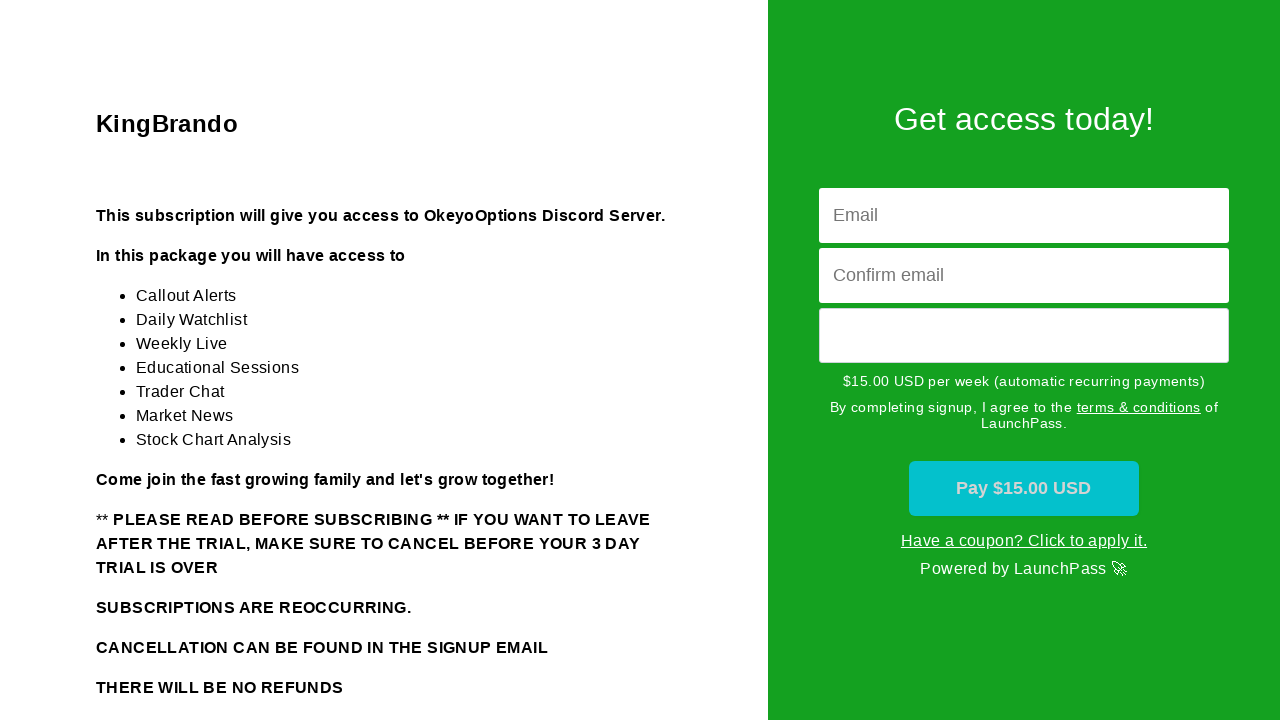

--- FILE ---
content_type: text/html
request_url: https://www.launchpass.com/okeyooptions/pro/v2
body_size: 4287
content:
<html><head><title>okeyooptions #pro v2</title><link href="https://fonts.googleapis.com/css?family=Source+Sans+Pro:200,400,600,700" rel="stylesheet" type="text/css"/><link href="/dist/bundle.css" rel="stylesheet" type="text/css"/><link rel="icon" href="/static/landerb/icons/favicon.png" type="image/x-icon"/><meta http-equiv="cache-control" content="max-age=0"/><meta http-equiv="cache-control" content="no-cache"/><meta http-equiv="expires" content="0"/><meta http-equiv="expires" content="Tue, 01 Jan 1980 1:00:00 GMT"/><meta http-equiv="pragma" content="no-cache"/><meta charSet="utf-8"/><meta name="viewport" content="width=device-width,initial-scale=1"/><meta property="og:type" content="website"/><meta property="og:url" content="https://www.launchpass.com/okeyooptions/pro/v2"/><meta property="og:title" content="okeyooptions #pro on LaunchPass"/><meta property="og:description" content="This subscription will give you access to OkeyoOptions Discord Server.
In this package you will have access to

Callout Alerts
Daily Watchlist
Weekly Live
Educational Sessions
Trader Chat
Market News
Stock Chart Analysis

Come join the fast growing family and let&amp;apos;s grow together!
** PLEASE READ BEFORE SUBSCRIBING ** IF YOU WANT TO LEAVE AFTER THE TRIAL, MAKE SURE TO CANCEL BEFORE YOUR 3 DAY TRIAL IS OVER
SUBSCRIPTIONS ARE REOCCURRING.
CANCELLATION CAN BE FOUND IN THE SIGNUP EMAIL
THERE WILL BE NO REFUNDS


LeadDyno.domain = &quot;okeyooptions.com&quot;;
LeadDyno.key = &quot;77f27ff48e20f69b6e5f2e662c7c17c2fbef0e34&quot;
LeadDyno.recordVisit();
LeadDyno.autoWatch();"/><meta property="og:image" content="https://www.launchpass.com/img/jtc-og2.png"/><meta property="og:site_name" content="LaunchPass"/><meta property="fb:app_id" content="1263261277036590"/><meta property="twitter:card" content="summary_large_image"/><script src="https://code.jquery.com/jquery-3.1.0.min.js"></script><script src="https://cdnjs.cloudflare.com/ajax/libs/FitText.js/1.2.0/jquery.fittext.js"></script><script src="https://cdn.polyfill.io/v2/polyfill.min.js"></script><script src="https://api.launchpass.com:443/api/v1/urit.js"></script></head><body class="mcee93a589_body"><noscript><iframe src="https://urit.launchpass.com/ns.html?id=GTM-WQG23P2G" height="0" width="0" style="display:none;visibility:hidden"></iframe></noscript><script src="https://api.launchpass.com:443/api/v1/page/5053533968924672/vendors.js"></script><script>
    document.addEventListener('DOMContentLoaded', function() {
      
      let pageMethod = (window?.location?.pathname?.split('/') || []).pop();
      if (!['v1', 'v2', 'v3', 'v4', 'iframe', 'embed'].includes(pageMethod)) {
        pageMethod = 'v2';
      }
      window.dataLayer = window.dataLayer || [];
      function gtag(){dataLayer.push(arguments);}

      gtag('set', 'user_properties', {
        type: 'Subscriber',
        group: 'okeyooptions',
      });

      const params = {
        currency: "USD",
        value: 15,
        version: "1.0.54",
        method: pageMethod,
        items: [
          {
            item_id: "5053533968924672",
            item_name: "okeyooptions pro",
            currency: "USD",
            item_brand: "okeyooptions",
            item_category: "weekly",
            item_list_id: "5053533968924672",
            item_list_name: "okeyooptions pro",
            index: 0,
            price: 15,
            quantity: 1,
          }
        ]
      }
      
      window.dataLayer.push({event: 'view_item', ...params})
      
    })
      </script><div class="mcee93a589_page"><div class="mcee93a589_border"></div><div class="mcde3c712a_container"><div class="mc6ce51905_wrapper undefined"><div class="mca10d787e_container"><div class="mca10d787e_upperContainer"><div class="mca10d787e_aboutTitle"><h2>KingBrando</h2><p class="mca10d787e_userName"></p></div></div><button class="mca10d787e_joinBtn" style="background:#14a120;width:190px">Join Now</button><script>
          document.addEventListener('DOMContentLoaded', function() {
            function scrollToSignup() {
                console.log("should animate");
                window.scrollTo({
                    top: document.getElementById("signup-section").offsetTop,
                    behavior: "smooth"
                });
            }
        
            var joinBtns = document.querySelectorAll('.' + styles.AboutHeader.joinBtn);
            var mediaJoinBtns = document.querySelectorAll('.' + styles.AboutHeader.mediaJoinBtn);
        
            joinBtns.forEach(function(btn) {
                btn.addEventListener('click', scrollToSignup);
            });
        
            mediaJoinBtns.forEach(function(btn) {
                btn.addEventListener('click', scrollToSignup);
            });
        });
        
      </script></div><div class="mcdb8d4beb_aboutContent mcdb8d4beb_noImg " style="color:inherit"><html><head></head><body><p><strong>This subscription will give you access to OkeyoOptions Discord Server.</strong></p>
<p><strong>In this package you will have access to</strong></p>
<ul>
<li>Callout Alerts</li>
<li>Daily Watchlist</li>
<li>Weekly Live</li>
<li>Educational Sessions</li>
<li>Trader Chat</li>
<li>Market News</li>
<li>Stock Chart Analysis</li>
</ul>
<p><strong>Come join the fast growing family and let&apos;s grow together!</strong></p>
<p>** <strong>PLEASE READ BEFORE SUBSCRIBING ** IF YOU WANT TO LEAVE AFTER THE TRIAL, MAKE SURE TO CANCEL BEFORE YOUR 3 DAY TRIAL IS OVER</strong></p>
<p><strong>SUBSCRIPTIONS ARE REOCCURRING.</strong></p>
<p><strong>CANCELLATION CAN BE FOUND IN THE SIGNUP EMAIL</strong></p>
<p><strong>THERE WILL BE NO REFUNDS</strong></p>
</body></html><script type="text/javascript" src="https://static.leaddyno.com/js"></script>
<script>
LeadDyno.domain = "okeyooptions.com";
LeadDyno.key = "77f27ff48e20f69b6e5f2e662c7c17c2fbef0e34"
LeadDyno.recordVisit();
LeadDyno.autoWatch();
</script></div></div></div><div class="mc3adb3d4c_bg undefined" style="background:#14a120"><div id="signup-section"><div style="display:flex;justify-content:center;flex-direction:column"><div class="mcf729d340_channelContent" style="color:#fff">Get access today!</div><script>
        jQuery(".mcf729d340_channelContent").fitText(1.07, {maxFontSize: '45px'})
      </script></div><div id="stripe-form"><div><div><form class="mc6e7bad8b_signupForm"><input class=" mc6e7bad8b_formInput mc6e7bad8b_email" name="email" placeholder="Email"/><input class=" mc6e7bad8b_formInput mc6e7bad8b_email " name="emailConfirm" placeholder="Confirm email" style="margin-top:5px"/><span><div style="padding:14px 12px;background-color:#fff;min-height:48px;display:flex;flex-direction:column;justify-content:center;border:1px solid #ced4da;border-radius:3px" class="mc6e7bad8b_elementsContainer"><div></div></div></span><div class="mc6e7bad8b_priceDetail" style="color:#fff">$15.00 USD per week (automatic recurring payments)</div><div style="width:80%;margin:5px auto"><div class=""><label class="undefined text-sm" style="color:#fff;font-size:14px" for="tos"><span style="display:inline-block">By completing signup, I agree to the <a href="https://www.launchpass.com/terms" class="undefined text-sm" style="color:#fff;font-size:14px" target="_blank" rel="noreferrer">terms &amp; conditions</a> of LaunchPass.</span></label></div></div><button type="submit" disabled="" class="mc6e7bad8b_payBtn test-pay" style="background:#04c1cc;color:lightgrey">Pay $15.00 USD</button></form><div style="color:#fff;margin-bottom:10px"><span tabindex="-1" name="displayCoupon" role="button" style="color:#fff;cursor:pointer;text-decoration-line:underline">Have a coupon? Click to apply it.</span></div></div></div></div></div><a class="mcee93a589_slackPassBrandingLight" style="color:#fff" href="https://www.launchpass.com/?utm=pow" rel="noreferrer" target="_blank">Powered by LaunchPass 🚀</a></div></div><div class="trackers" style="display:none"><script>

    window.lp_event = function(action, data) {

      if (gtag) gtag('event', action, data);
    }
    window.lp_ident = function(data) {
      if (gtag) gtag('set', {'user_id': data});
    }
    </script><script>(()=>{const e="lpTrafficSource",t=["utm_source","utm_medium","utm_campaign","utm_content","utm_term"];if(!(e=>document.cookie.split(";").reduce(((t,r)=>r.trim().startsWith(e+"=")?r.split("=")[1]:t),""))(e)){const r={initialUrl:window.location.href,...document.referrer?{$referrer:document.referrer}:{}},o=new URLSearchParams(window.location.search);t.forEach((e=>o.get(e)&&(r[e]=o.get(e)))),((e,t)=>{document.cookie=`${e}=${t};path=/;domain=.launchpass.com;max-age=86400`})(e,JSON.stringify(r))}})();</script></div><script type="text/javascript" src="https://js.stripe.com/v3/"></script><script type="text/javascript" src="https://cdnjs.cloudflare.com/ajax/libs/js-url/2.5.3/url.js"></script><div><script type="text/javascript" src="https://static.leaddyno.com/js"></script>
<script>
LeadDyno.domain = "okeyooptions.com";
LeadDyno.key = "77f27ff48e20f69b6e5f2e662c7c17c2fbef0e34"
LeadDyno.recordVisit();
LeadDyno.autoWatch();
</script></div><script>
            var initialState={"page":{"group":"okeyooptions","channel":"pro","pageId":"5053533968924672","period":"weekly","trialPeriod":null,"backgroundColor":"#14a120","textColor":"#fff","buttonColor":"#04c1cc","status":"Active","url":"https://www.launchpass.com/okeyooptions/pro","alternatePayment":false,"mediaEmbed":null,"customRedirect":null,"convertCode":"var%20script%20%3D%20document.createElement('script')%3B%0Ascript.onload%20%3D%20function%20()%20%7B%0A%20%20%20%20LeadDyno.key%3D%2277f27ff48e20f69b6e5f2e662c7c17c2fbef0e34%22%3B%0A%20%20%20%20LeadDyno.recordPurchase(localStorage.getItem('lpEmail')%2C%20%7B%0A%20%20%20%20%20%20%20%20purchase_amount%3A%20%2215.00%22%0A%20%20%20%20%7D)%3B%0A%7D%3B%0Ascript.src%20%3D%20'https%3A%2F%2Fstatic.leaddyno.com%2Fjs'%3B%0A%0Adocument.head.appendChild(script)%3B","platform":"discord","country":"US","dateModified":"2024-04-11T17:24:11.199Z","domain":"okeyooptions"},"selector":{"alternatePayment":false,"price":1500,"period":"weekly","yearlySelected":false,"currentPrice":1500},"form":{"email":"","cardNumber":"","date":"","cvc":"","errors":[]},"coupon":{"couponId":"","couponsEnabled":true,"couponFieldVisible":false,"couponValid":false,"couponSubmitted":false,"couponValidating":false},"openModal":{"modalType":"close"},"params":{"email":"","coupon":""},"coinbase":{"charge":null},"stripe":null};
            initialState.params.email = url('?email')
            initialState.params.coupon = url('?coupon')
            var styles={"StripeForm":{"signupForm":["mc6e7bad8b_signupForm"],"elementsContainer":["mc6e7bad8b_elementsContainer"],"elementsDisabledContainer":["mc6e7bad8b_elementsDisabledContainer"],"planSelectButton":["mc6e7bad8b_planSelectButton"],"buttonLeft":["mc6e7bad8b_buttonLeft"],"buttonRight":["mc6e7bad8b_buttonRight"],"buttonActive":["mc6e7bad8b_buttonActive"],"buttonInactive":["mc6e7bad8b_buttonInactive"],"priceHeader":["mc6e7bad8b_priceHeader"],"trialDetail":["mc6e7bad8b_trialDetail"],"priceDetail":["mc6e7bad8b_priceDetail"],"tosLink":["mc6e7bad8b_tosLink"],"email":["mc6e7bad8b_email"],"name":["mc6e7bad8b_name"],"creditCardGroup":["mc6e7bad8b_creditCardGroup"],"cardNum":["mc6e7bad8b_cardNum"],"cardDate":["mc6e7bad8b_cardDate"],"cardCVC":["mc6e7bad8b_cardCVC"],"payBtn":["mc6e7bad8b_payBtn"],"disabledPayBtn":["mc6e7bad8b_disabledPayBtn"],"formInput":["mc6e7bad8b_formInput"],"disabledFormInput":["mc6e7bad8b_disabledFormInput"],"unsubscribeText":["mc6e7bad8b_unsubscribeText"],"unsubscribeLink":["mc6e7bad8b_unsubscribeLink"],"fieldError":["mc6e7bad8b_fieldError"],"paymentSelectorGroup":["mc6e7bad8b_paymentSelectorGroup"],"paymentSelector":["mc6e7bad8b_paymentSelector"],"couponForm":["mc6e7bad8b_couponForm"],"couponInputField":["mc6e7bad8b_couponInputField"],"couponButton":["mc6e7bad8b_couponButton"],"coinbaseIFrame":["mc6e7bad8b_coinbaseIFrame"]},"EmailForm":{"signupForm":["mcf3cec08d_signupForm"],"freeHeader":["mcf3cec08d_freeHeader"],"email":["mcf3cec08d_email"],"submitButton":["mcf3cec08d_submitButton"],"formInput":["mcf3cec08d_formInput"],"fieldError":["mcf3cec08d_fieldError"]},"WelcomeModal":{"container":["mcbc5d7b2c_container"],"header":["mcbc5d7b2c_header"],"text":["mcbc5d7b2c_text"],"buttonContainer":["mcbc5d7b2c_buttonContainer"],"closeButton":["mcbc5d7b2c_closeButton"],"confirmBtn":["mcbc5d7b2c_confirmBtn"],"bg":["mcbc5d7b2c_bg"]},"ErrorModal":{"container":["mcf4efb74c_container"],"header":["mcf4efb74c_header"],"text":["mcf4efb74c_text"],"buttonContainer":["mcf4efb74c_buttonContainer"],"closeButton":["mcf4efb74c_closeButton"],"confirmBtn":["mcf4efb74c_confirmBtn"],"bg":["mcf4efb74c_bg"]},"AboutHeader":{"container":["mca10d787e_container"],"upperContainer":["mca10d787e_upperContainer"],"titleContainer":["mca10d787e_titleContainer"],"aboutTitle":["mca10d787e_aboutTitle"],"userName":["mca10d787e_userName"],"mediaTitleContainer":["mca10d787e_mediaTitleContainer"],"mediaAboutTitle":["mca10d787e_mediaAboutTitle"],"mediaAboutTitleNoImg":["mca10d787e_mediaAboutTitleNoImg"],"mediaUserName":["mca10d787e_mediaUserName"],"joinBtn":["mca10d787e_joinBtn"],"headerContainerTop":["mca10d787e_headerContainerTop"],"pageContainer":["mca10d787e_pageContainer"],"mediaJoinBtn":["mca10d787e_mediaJoinBtn"],"mediaEmbedContainer":["mca10d787e_mediaEmbedContainer"],"headerContainerBottom":["mca10d787e_headerContainerBottom"]}};
            var apiUrl="https://api.launchpass.com:443";
            window.stripe = Stripe('pk_live_j3AMF8zGT0vqEsyZxgxyXhst', {"stripeAccount":"acct_1HMbprExHiii6drg"});

            </script><script type="text/javascript" src="/js/client.1.0.54.js"></script></body></html>

--- FILE ---
content_type: text/css
request_url: https://www.launchpass.com/dist/bundle.css
body_size: 15456
content:
.mcde3c712a_container{width:60%;margin:0 auto;display:inline-block;vertical-align:top;height:100%;overflow:auto}@media screen and (max-width:950px){.mcde3c712a_container{width:100%;position:static;display:block;height:auto}}.mcdb8d4beb_aboutContent{margin-top:30px;font-size:16px;padding-bottom:80px;overflow-wrap:break-word;font-weight:400;line-height:155%;color:#545c63}.mcdb8d4beb_aboutContent h1{line-height:1}.mcdb8d4beb_aboutContent code{text-wrap:wrap}.mcdb8d4beb_aboutContent pre{background-color:#f3f3f3;font-family:Inconsolata,Menlo,Consolas,monospace;font-size:16px;margin:14px 0;padding:20px}.mcdb8d4beb_mediaAboutContent{margin-top:30px;font-size:16px;font-weight:400;color:#56575a;line-height:155%;padding-bottom:80px;overflow-wrap:break-word;position:absolute;left:50px}.mcdb8d4beb_noImg{width:100%;text-align:left}@media screen and (min-width:951px){.mcdb8d4beb_aboutContentContainer{width:77%;margin:30px auto 0;font-size:21px;font-weight:300;color:#4a4a4a;line-height:1.6;overflow-wrap:break-word;padding-bottom:20px}}@media screen and (max-width:950px) and (min-width:581px){.mcdb8d4beb_aboutContentContainer{font-size:21px;font-weight:300;color:#4a4a4a;line-height:1.6;overflow-wrap:break-word;width:95%;margin:0 auto;padding-bottom:20px}.mcdb8d4beb_aboutContent{padding-bottom:40px}}@media screen and (max-width:580px){.mcdb8d4beb_aboutContentContainer{font-size:21px;font-weight:300;color:#4a4a4a;line-height:1.7;overflow-wrap:break-word;width:90%;margin:0 auto;padding-bottom:20px}.mcdb8d4beb_aboutContent{margin-top:20px;padding-bottom:40px;font-size:16px}.mcdb8d4beb_mediaAboutContent{margin-top:-15px;padding-bottom:40px;font-size:19px;width:90%;margin-left:5%}}.mca10d787e_container{display:flex;flex-direction:column}.mca10d787e_upperContainer{display:flex;gap:20px;align-items:center}.mca10d787e_titleContainer{display:inline-block}.mca10d787e_aboutTitle h1{font-weight:600;font-size:40px;line-height:110%;letter-spacing:.005em;color:#1e2328;margin:0 0 8px;word-break:break-word}.mca10d787e_userName{font-weight:500;font-size:24px;line-height:150%;color:#1e2328;margin-top:0;word-break:break-word;margin-bottom:0}.mca10d787e_mediaTitleContainer{display:inline-block}.mca10d787e_mediaAboutTitle,.mca10d787e_mediaAboutTitleNoImg{font-size:34px;font-weight:700;color:#000}.mca10d787e_mediaAboutTitleNoImg{text-align:left}.mca10d787e_mediaUserName{font-weight:300;font-size:23px;margin-top:0}.mca10d787e_joinBtn{display:none;align-self:center}.mca10d787e_mediaEmbedContainer{margin-bottom:20px}@media screen and (min-width:951px){.mca10d787e_headerContainerTop{width:77%;margin:0 auto}.mca10d787e_pageContainer{border:none!important}.mca10d787e_mediaJoinBtn{display:none}.mca10d787e_mediaTitleContainer{width:calc(100% - 80px);text-align:right;position:relative;top:-25px}.mca10d787e_mediaEmbedContainer{width:100%;position:relative;margin:0 auto 20px}}@media screen and (max-width:950px) and (min-width:581px){.mca10d787e_mediaEmbedContainer{position:relative}.mca10d787e_headerContainerBottom{display:none}.mca10d787e_joinBtn{display:initial;height:40px;box-shadow:1px 1px 5px #a2a2a2;font-size:19px;margin-bottom:20px}.mca10d787e_joinBtn,.mca10d787e_mediaJoinBtn{color:#fff;border:none;border-radius:7px;cursor:pointer}.mca10d787e_mediaJoinBtn{position:absolute;top:11px;right:15px;padding:10px 35px;background-color:rgba(0,0,0,.63)!important;font-size:15px;font-weight:100}.mca10d787e_mediaAboutTitle{left:15px}.mca10d787e_mediaAboutTitle,.mca10d787e_mediaAboutTitleNoImg{font-size:27px!important;position:relative;top:-125px;line-height:40px;color:#fff}.mca10d787e_mediaAboutTitleNoImg{left:5px}.mca10d787e_mediaUserName{color:#000}}@media screen and (max-width:767px){.mca10d787e_aboutTitle h1{font-weight:600;font-size:12px}.mca10d787e_userName{font-size:16px}.mca10d787e_upperContainer{gap:12px}}@media screen and (max-width:580px){.mca10d787e_titleContainer{width:100%;text-align:center}.mca10d787e_joinBtn{height:40px;color:#fff;border:none;border-radius:7px;box-shadow:1px 1px 5px #a2a2a2;font-size:19px;margin-bottom:20px;cursor:pointer;margin-top:25px;padding:0 15px;display:initial}.mca10d787e_headerContainerBottom{display:none}.mca10d787e_mediaTitleContainer{display:inline-block}.mca10d787e_mediaAboutTitle{font-size:1.2em!important;display:inline;position:absolute;right:2%;text-align:right;color:#fff;top:30px}.mca10d787e_mediaAboutTitleNoImg{font-size:1.5em!important;display:inline;position:absolute;text-align:center!important;color:#fff;top:23px;width:100%}.mca10d787e_mediaUserName{color:#000;font-weight:400;font-size:1em!important;margin-top:10px}.mca10d787e_mediaJoinBtn{display:initial;width:80%;height:50px;color:#fff;border:none;border-radius:7px;box-shadow:1px 1px 5px #a2a2a2;font-size:19px;margin-bottom:20px;cursor:pointer;margin-left:10%;margin-top:45px}}.mcd1536ebc_playerWrapper{position:relative;padding-top:30px}@media screen and (max-width:767px){.mcd1536ebc_playerWrapper>div{width:calc(100vw - 32px)!important;height:calc(56.25vw - 18px)!important}}.mc3adb3d4c_bg{text-align:center;padding-top:100px;padding-bottom:80px;display:inline-block;height:100%;width:40%;right:0;overflow:auto}@media screen and (max-width:950px){.mc3adb3d4c_bg{text-align:center;min-width:auto;width:100%;position:relative;display:block;height:auto;flex:1;overflow:hidden}}@media screen and (max-width:767px){.mc3adb3d4c_bg{padding-top:48px;padding-bottom:48px}}.mc5ec8cf68_bg{text-align:center;padding:50px 0 40px;width:100%;display:inline-block;height:100%;position:fixed}@media screen and (max-width:950px){.mc5ec8cf68_bg{width:100%;position:relative;display:block;height:auto;padding-top:40px;padding-bottom:50px}}.mcf729d340_channelContent{font-weight:400;font-size:32px!important;line-height:120%;letter-spacing:.005em;color:#000;overflow-wrap:anywhere;align-self:center;max-width:40vw}@media screen and (max-width:950px){.mcf729d340_channelContent{text-align:center;padding:0 16px;max-width:100%}}.mcf3cec08d_signupForm{position:relative;margin-top:50px}.mcf3cec08d_freeHeader{font-size:18px;color:#fff;margin:8px auto 0;font-weight:400}.mcf3cec08d_email{display:block;margin:14px auto}.mcf3cec08d_email,.mcf3cec08d_submitButton{width:80%;height:44px;border-radius:6px;border:none}.mcf3cec08d_submitButton{box-shadow:1px 1px 3px 0 rgba(0,0,0,.03);color:#fff;font-size:18px;font-weight:700;cursor:pointer}.mcf3cec08d_formInput{color:#333;font-size:18px;padding:0 14px}.mcf3cec08d_fieldError{border:3px solid #d20101!important}@media screen and (max-width:950px){.mcf3cec08d_email,.mcf3cec08d_submitButton{max-width:500px}}.mc83ec8d7d_formLabel{font-size:14px;font-weight:500;line-height:145%;color:#545c63;padding:0 0 5px;margin-bottom:10px;display:block}.mc83ec8d7d_controlError{color:#ec4b4b;padding:5px 0;font-weight:400;font-size:12px;line-height:135%;text-align:left}.mc83ec8d7d_formInput{color:#545c63;border-radius:8px;width:100%;background:#fff;border:1px solid #9ba3ab;font-size:14px;padding:16px}.mc83ec8d7d_formInput::-moz-placeholder{font-weight:400;font-size:14px;line-height:145%;color:#9ba3ab}.mc83ec8d7d_formInput::placeholder{font-weight:400;font-size:14px;line-height:145%;color:#9ba3ab}.mc83ec8d7d_formInput:focus,.mc83ec8d7d_formInput:focus-visible{border-color:#26aeff;outline:none;box-shadow:0 0 0 4px rgba(0,123,255,.1)}.mc83ec8d7d_formInput:disabled{opacity:.5}.mc83ec8d7d_fieldError{border:1px solid #ec4b4b}.mc83ec8d7d_channelContent{font-weight:400;font-size:32px!important;line-height:120%;letter-spacing:.005em;color:#000;margin-bottom:68px}@media screen and (max-width:950px){.mc83ec8d7d_channelContent{text-align:center;padding:0 16px;margin-top:48px}}.mc83ec8d7d_joinButton{margin-top:48px;display:flex;align-items:center;justify-content:center;gap:8px}.mc83ec8d7d_joinButton,.mc83ec8d7d_mobileJoinButton{background:#3b5b4f;color:#fff;border-radius:8px;width:100%;padding:15px 0;border:none;cursor:pointer;margin-bottom:20px}.mc83ec8d7d_paper{display:flex;align-items:center;position:relative;flex-direction:column;padding:32px 30px 8px;width:451px;background:#fff;box-shadow:0 5px 15px rgba(0,0,0,.08);border-radius:16px}.mc83ec8d7d_getAccess{font-weight:500;font-size:32px;line-height:120%;letter-spacing:.005em;color:#000;margin-bottom:68px}.mc83ec8d7d_tosText{font-weight:500;font-size:12px;line-height:110%;text-align:center;letter-spacing:.015em;color:#9ba3ab}.mc83ec8d7d_tosText a{color:#26aeff;text-decoration:none}.mc83ec8d7d_header{font-weight:500;font-size:20px;line-height:121.7%;letter-spacing:.01em;color:#1e2328;margin-bottom:10px;overflow-wrap:anywhere;max-width:400px}.mc83ec8d7d_separator{border:.5px solid #e3e7eb;display:block;height:1px;width:100%;margin-left:-30px;margin-right:-30px;width:calc(100% + 60px)}.mc83ec8d7d_launchpass{font-weight:400;font-size:12px;line-height:135%;display:flex;align-items:center;color:#9ba3ab;justify-content:center}.mc83ec8d7d_launchpass svg{margin-left:10px}.mc83ec8d7d_stickyButton{position:fixed;top:50%;left:50%;transform:translate(-50%,-50%);display:block;z-index:9999}.mc83ec8d7d_paperWrapper{display:flex;justify-content:center;align-items:center;flex-direction:column}.mc83ec8d7d_mobileJoinWrapper{display:none}@media screen and (min-width:950px) and (max-width:1200px){.mc83ec8d7d_paper{margin-bottom:24px;width:calc(40vw - 60px)}}@media screen and (max-width:950px){.mc83ec8d7d_paper{margin-bottom:24px}}@media screen and (max-width:767px){.mc83ec8d7d_showOnMobile.mc83ec8d7d_mobileJoinWrapper{display:block;position:fixed;bottom:0;width:100%;z-index:9999;background:#fff;box-shadow:0 -2px 16px rgba(0,0,0,.13);padding:16px 24px 24px}.mc83ec8d7d_mobileJoinButton{margin-bottom:8px}.mc83ec8d7d_getAccess{margin-bottom:48px}.mc83ec8d7d_separator{margin:8px 0;width:calc(100% + 32px)}}@media screen and (max-width:480px){.mc83ec8d7d_showOnMobile.mc83ec8d7d_mobileJoinWrapper{padding:16px}.mc83ec8d7d_paper{padding:32px 16px 12px;width:calc(100vw - 48px);margin:0 24px 24px;min-width:auto}}.mcf4efb74c_container{z-index:110;text-align:center;background-image:linear-gradient(225deg,#7d4cab 15%,#49a1d4);border-radius:7px 7px 7px 7px;position:relative;max-height:80vh;margin:15px auto;width:60%}.mcf4efb74c_header{font-size:39px;font-weight:600;padding:30px 20px;color:#fff;margin:0 auto;width:60%}.mcf4efb74c_text{flex:1;width:58%;margin:0 auto;text-align:left;color:#fff;font-size:20px;font-weight:300;line-height:30px}.mcf4efb74c_buttonContainer{height:100px;margin-top:20px;text-align:center;padding-bottom:30px;background-color:#fff;border-radius:0 0 7px 7px}.mcf4efb74c_closeButton{float:right;margin:20px 30px;border-radius:50%;padding:.5em;width:30px;height:30px;border:2px solid #fff;background:transparent;color:#fff;position:relative}.mcf4efb74c_closeButton:hover{border:2px solid #fff;color:#fff;cursor:pointer}.mcf4efb74c_closeButton:before{width:2px;left:12px;top:5px;bottom:5px}.mcf4efb74c_closeButton:after,.mcf4efb74c_closeButton:before{content:" ";position:absolute;display:block;background-color:#fff;transform:rotate(45deg)}.mcf4efb74c_closeButton:after{height:2px;top:12px;left:5px;right:5px}.mcf4efb74c_confirmBtn{margin-top:28px;height:45px;width:24%;background-color:#5a3880;border:none;border-radius:7px;color:#fff;font-size:14px;font-weight:500;cursor:pointer}.mcf4efb74c_confirmBtn:hover{background-color:#7d4cab}.mcf4efb74c_confirmBtn:focus{outline:none}.mcf4efb74c_bg{background-color:rgba(80,80,80,.58);position:fixed;z-index:999999999;top:0;left:0;right:0;bottom:0}@media screen and (max-width:767px){.mcf4efb74c_container{display:flex;flex-direction:column;width:80%}.mcf4efb74c_text{width:80%}}@media screen and (max-width:640px){.mcf4efb74c_container{display:flex;width:90%;height:100%;flex-direction:column}.mcf4efb74c_text{width:80%}}.mc77d72baa_footer{background-color:#212121;color:#fff;height:90px;width:100%;text-align:center;z-index:101}.mc77d72baa_linkGroup{list-style-type:none;padding-left:0}.mc77d72baa_link{display:inline-block;padding:0 15px}.mc77d72baa_anchor{text-decoration:none;color:#fff}.mc77d72baa_copyright{font-weight:300}@keyframes mc6f0d7e75_around{0%{transform:rotate(0deg)}to{transform:rotate(1turn)}}#mc6f0d7e75_couponField{border-top-right-radius:0;border-bottom-right-radius:0;border-right:none}.mc6f0d7e75_field{margin:15px 0;position:relative}.mc6f0d7e75_field input[type=text]{font-family:Inter,sans-serif;min-height:48px;padding:12px;border:1px solid #ced4da;border-radius:8px;font-size:14px;line-height:145%;color:#545c63;width:100%}.mc6f0d7e75_field input[type=text]::-moz-placeholder{font-family:Inter,sans-serif;font-style:normal;font-weight:400;font-size:14px;line-height:145%}.mc6f0d7e75_field input[type=text]::placeholder{font-family:Inter,sans-serif;font-style:normal;font-weight:400;font-size:14px;line-height:145%}.mc6f0d7e75_field button,.mc6f0d7e75_field input[type=submit]{width:100%;padding:8px 10px;border:1px solid #26aeff;border-radius:5px;font-size:21px;line-height:26px;color:#fff;background:#26aeff;text-align:center;box-shadow:0 5px 10px 0 #eee;cursor:pointer}.mc6f0d7e75_field button:disabled,.mc6f0d7e75_field input[type=submit]:disabled{background:#ccc}.mc6f0d7e75_field label{padding:0 0 5px;display:block;font-size:14px;line-height:145%;color:#545c63}.mc6f0d7e75_checkbox{display:flex;align-items:center}.mc6f0d7e75_checkbox input{transform:scale(1.5)}.mc6f0d7e75_checkbox label{padding:0 0 0 10px}.mc6f0d7e75_field.mc6f0d7e75_error input[type=checkbox]{outline:1px solid #ec4b4b!important;border:none}.mc6f0d7e75_field input[type=text]:-moz-read-only{background-color:#f5f5f5}.mc6f0d7e75_field input[type=text]:read-only{background-color:#f5f5f5}.mc6f0d7e75_controlError{color:#ec4b4b;padding:5px 0;font-weight:400;font-size:12px;line-height:135%;text-align:left}.mc6f0d7e75_controlProgress{position:absolute;right:10px;top:40px}.mc6f0d7e75_loader{position:relative;height:20px;width:20px;display:inline-block;animation:mc6f0d7e75_around 5.4s infinite}.mc6f0d7e75_loader:after,.mc6f0d7e75_loader:before{content:"";background:#fff;position:absolute;display:inline-block;width:100%;height:100%;border-color:#555 #555 transparent transparent;border-style:solid;border-width:2px;border-radius:20px;box-sizing:border-box;top:0;left:0;animation:mc6f0d7e75_around .7s ease-in-out infinite}.mc6f0d7e75_loader:after{animation:mc6f0d7e75_around .7s ease-in-out .1s infinite;background:transparent}.mc4c5d30e3_groupContent{color:#fff;font-weight:700;font-size:22px}.mc1e5147ac_slackPassLogo{height:46px;margin:0 0 0 43px;position:absolute;top:0}.mcd490c80f_banner{width:100%;height:53px;background-color:#ff253f;text-align:center;position:fixed;bottom:0;display:flex;justify-content:center;align-items:center;gap:15px;z-index:9999}.mcd490c80f_bannerText{color:#fff}.mcd490c80f_notice{font-weight:500;font-size:12px;line-height:130%;color:#aa792f;width:73px;height:24px;background:#fff;border-radius:8px;padding:4px 8px;text-align:center}@media screen and (max-width:767px){.mcd490c80f_bannerText{font-weight:500;font-size:14px}.mcd490c80f_banner{height:auto;padding:8px}}@media screen and (max-width:480px){.mcd490c80f_banner{height:auto;padding:0 4px;gap:6px}.mcd490c80f_bannerText{font-weight:500;font-size:12px;margin:4px 0}.mcd490c80f_notice{padding:4px}}.mc6ce51905_wrapper{padding:90px 96px;max-width:1200px;margin:0 auto;display:flex;flex-direction:column;gap:20px}@media screen and (max-width:767px){.mc6ce51905_wrapper{padding:32px 24px 24px}}.mc350b7dfe_countHeader{font-size:14px;font-weight:700;color:#aeaeae;position:relative;top:30px}.mce07e05bb_influencerContainer{display:inline-block;height:100px;width:100px;position:relative;overflow:hidden;border-radius:20px;flex-shrink:0}.mce07e05bb_influencer{-o-object-fit:cover;object-fit:cover;-o-object-position:center center;object-position:center center;width:100%;height:100%;border:4px solid #fff;box-shadow:0 3px 5px rgba(0,0,0,.05);border-radius:24px}.mce07e05bb_mediaInfluencerContainer{margin-top:70px;margin-left:45px;display:inline-block}.mce07e05bb_mediaInfluencer{max-width:145px}@media screen and (min-width:951px){.mce07e05bb_mediaInfluencerContainer{border:none!important;border-radius:0!important;box-shadow:none!important;margin-top:70px!important;margin-left:0!important;text-align:right!important}}@media screen and (max-width:950px) and (min-width:581px){.mce07e05bb_mediaInfluencerContainer{position:relative;top:-115px;margin-left:15px}}@media screen and (max-width:767px){.mce07e05bb_influencerContainer{margin-left:0;display:block;text-align:center;height:60px;width:60px}.mce07e05bb_influencer{border-radius:12px}}@media screen and (max-width:580px){.mce07e05bb_mediaInfluencerContainer{margin-left:2%;margin-top:-47px;margin-bottom:15px;display:inline-block}.mce07e05bb_mediaInfluencer{max-width:80px;max-height:80px;border:7px solid #fff;border-radius:7px;box-shadow:1px 1px 8px hsla(0,0%,50.2%,.39)}}.mc39c63ce0_poweredBy{text-align:center}.mc39c63ce0_logo{width:150px}.mc6e7bad8b_signupForm{position:relative;margin-top:50px}.mc6e7bad8b_elementsContainer{background:#fff;width:80%;margin:5px auto;padding:16px;border-radius:3px;height:55px}.mc6e7bad8b_elementsDisabledContainer{background:#7e7c92;width:80%;margin:5px auto;padding:12px;border-radius:3px;height:55px;color:#333;font-size:18px;pointer-events:none}.mc6e7bad8b_planSelectButton{height:44px;width:164px;font-size:18px;box-shadow:1px 1px 3px 0 rgba(0,0,0,.03);cursor:pointer;border:none}.mc6e7bad8b_buttonLeft{border-top-left-radius:6px;border-bottom-left-radius:6px}.mc6e7bad8b_buttonRight{border-top-right-radius:6px;border-bottom-right-radius:6px}.mc6e7bad8b_buttonActive{background-color:#212121;color:#fff}.mc6e7bad8b_buttonInactive{background-image:linear-gradient(-181deg,#fff,#e7e7e7 95%);color:#9b9b9b}.mc6e7bad8b_priceHeader{font-size:18px;color:#fff;margin:16px auto 18px;font-weight:700}.mc6e7bad8b_trialDetail{font-size:20px;padding:10px 0;margin-bottom:50px}.mc6e7bad8b_priceDetail{font-size:14px;color:#fff;margin:10px 0}a.mc6e7bad8b_tosLink:visited{color:inherit;text-decoration:none}.mc6e7bad8b_email,.mc6e7bad8b_name{width:80%;height:55px;border-radius:3px;border:none}.mc6e7bad8b_name{margin:5px 0 0}.mc6e7bad8b_creditCardGroup{margin:5px 0}.mc6e7bad8b_cardNum{border-top-left-radius:3px;border-top-right-radius:3px;width:80%;height:55px;border:none;border-bottom:1px solid #d3d3d3}.mc6e7bad8b_cardDate{border-bottom-left-radius:3px;border:none;border-right:1px solid #d3d3d3;width:40%;height:55px}.mc6e7bad8b_cardCVC{border-bottom-right-radius:3px;border:none;width:40%;height:55px}.mc6e7bad8b_payBtn{min-width:45%;cursor:pointer}.mc6e7bad8b_disabledPayBtn,.mc6e7bad8b_payBtn{height:55px;border-radius:6px;box-shadow:1px 1px 3px 0 rgba(0,0,0,.03);color:#fff;font-size:18px;font-weight:700;margin-top:25px;border:none}.mc6e7bad8b_disabledPayBtn{width:45%;cursor:pointer;cursor:not-allowed}.mc6e7bad8b_disabledFormInput,.mc6e7bad8b_formInput{color:#333;font-size:18px;padding:0 14px}.mc6e7bad8b_disabledFormInput{cursor:not-allowed}.mc6e7bad8b_unsubscribeText{color:#fff;text-align:center;font-size:14px;margin:15px 0}.mc6e7bad8b_unsubscribeLink{cursor:pointer;text-decoration:underline}.mc6e7bad8b_unsubscribeLink:hover{text-decoration:none}.mc6e7bad8b_fieldError{border:3px solid #d20101!important}.mc6e7bad8b_paymentSelectorGroup{margin-top:40px}.mc6e7bad8b_paymentSelector{color:#fff;border:2px solid;padding:10px 20px;border-radius:6px;margin:0 10px;cursor:pointer}.mc6e7bad8b_couponForm{display:flex;flex-direction:row;width:45%;border-radius:5px;height:42px;border:1px solid #fff;text-align:center;font-size:18px;margin:10px auto;background-color:#fff}.mc6e7bad8b_couponInputField{flex-grow:2;outline:none;border:none;text-align:center;margin:1px;width:150px;font-size:14px}.mc6e7bad8b_couponInputField::-moz-placeholder{font-size:16px}.mc6e7bad8b_couponInputField::placeholder{font-size:16px}.mc6e7bad8b_couponButton{border:1px solid;border-radius:5px;color:#fff;cursor:pointer;outline:none;width:55px}.mc6e7bad8b_coinbaseIFrame{width:50%;height:80vh;margin:10vh auto;border-radius:7px 7px 7px 7px}@media screen and (max-width:640px){.mc6e7bad8b_coinbaseIFrame{width:100%;height:100%;margin:inherit}}@media screen and (max-width:980px){.mc6e7bad8b_cardNum{border-bottom-left-radius:0;border-bottom-right-radius:0}.mc6e7bad8b_cardDate{border-bottom-right-radius:0}.mc6e7bad8b_cardCVC,.mc6e7bad8b_cardDate{border-top-right-radius:0;border-top-left-radius:0}.mc6e7bad8b_cardCVC{border-bottom-left-radius:0}}@media screen and (max-width:580px){.mc6e7bad8b_payBtn{min-width:68%}.mc6e7bad8b_couponInputField{width:68%}}.mc0d45d7b8_signupForm{position:relative}.mc0d45d7b8_elementsContainer{background:#fff;width:80%;margin:5px auto;padding:16px;border-radius:3px;height:55px}.mc0d45d7b8_elementsDisabledContainer{background:#7e7c92;width:80%;margin:5px auto;padding:12px;border-radius:3px;height:55px;color:#333;font-size:18px;pointer-events:none}.mc0d45d7b8_paperWrapper{display:flex;justify-content:center;align-items:center;flex-direction:column;padding-left:30px;padding-right:30px;width:100%}.mc0d45d7b8_mobileJoinButton{background:#3b5b4f;color:#fff;border-radius:8px;width:100%;padding:15px 0;border:none;cursor:pointer;margin-bottom:20px}.mc0d45d7b8_mobileJoinWrapper{display:none}.mc0d45d7b8_buttonLeft{border-top-left-radius:6px;border-bottom-left-radius:6px}.mc0d45d7b8_buttonRight{border-top-right-radius:6px;border-bottom-right-radius:6px}.mc0d45d7b8_buttonActive{background-color:#212121;color:#fff}.mc0d45d7b8_buttonInactive{background-image:linear-gradient(-181deg,#fff,#e7e7e7 95%);color:#9b9b9b}.mc0d45d7b8_priceHeader{font-size:18px;color:#fff;margin:16px auto 18px;font-weight:700}a.mc0d45d7b8_tosLink:visited{color:inherit;text-decoration:none}.mc0d45d7b8_email,.mc0d45d7b8_name{width:80%;height:55px;border-radius:3px;border:none}.mc0d45d7b8_name{margin:5px 0 0}.mc0d45d7b8_creditCardGroup{margin:5px 0}.mc0d45d7b8_payBtn{min-width:45%;height:55px;border-radius:6px;box-shadow:1px 1px 3px 0 rgba(0,0,0,.03);color:#fff;font-size:18px;font-weight:700;cursor:pointer;margin-top:25px;border:none}.mc0d45d7b8_disabledFormInput,.mc0d45d7b8_formInput{color:#333;font-size:18px;padding:0 14px}.mc0d45d7b8_disabledFormInput{cursor:not-allowed}::-webkit-input-placeholder{font-size:18px}:-moz-placeholder,::-moz-placeholder{font-size:18px}:-ms-input-placeholder{font-size:18px}.mc0d45d7b8_unsubscribeText{color:#fff;text-align:center;font-size:12px;margin-top:10px}.mc0d45d7b8_getAccess{font-weight:500;font-size:32px;line-height:120%;letter-spacing:.005em;color:#000;margin-bottom:68px}.mc0d45d7b8_unsubscribeLink{cursor:pointer;text-decoration:underline}.mc0d45d7b8_unsubscribeLink:hover{text-decoration:none}.mc0d45d7b8_fieldError{border:3px solid #d20101!important}*{box-sizing:border-box}.mc0d45d7b8_paymentSelectorGroup{margin-bottom:40px}.mc0d45d7b8_paymentSelector{color:#fff;border:2px solid;padding:10px 20px;border-radius:6px;margin:0 10px;cursor:pointer}.mc0d45d7b8_couponForm{display:flex;flex-direction:row;width:45%;border-radius:5px;height:42px;border:1px solid #fff;text-align:center;font-size:18px;margin:10px auto;background-color:#fff}.mc0d45d7b8_couponInputField{flex-grow:2;outline:none;border:none;text-align:center;margin:1px;width:150px;font-size:14px}.mc0d45d7b8_couponInputField::-moz-placeholder{font-size:16px}.mc0d45d7b8_couponInputField::placeholder{font-size:16px}.mc0d45d7b8_couponButton{border:1px solid;border-radius:5px;color:#fff;cursor:pointer;outline:none;width:55px}.mc0d45d7b8_paper{display:flex;align-items:center;position:relative;flex-direction:column;padding:32px 30px 8px;background:#fff;box-shadow:0 5px 15px rgba(0,0,0,.08);border-radius:16px;width:100%;max-width:450px}.mc0d45d7b8_header{font-weight:700;font-size:20px;line-height:121.7%;letter-spacing:.01em;color:#1e2328;overflow-wrap:anywhere;max-width:400px}.mc0d45d7b8_planSelectButton{display:flex;width:100%;height:auto;background:#fff;border:1px solid #e3e7eb;border-radius:8px;margin-top:24px;cursor:pointer;padding:12px 16px;justify-content:space-between;flex-wrap:wrap;gap:5px}.mc0d45d7b8_planSelectButtonSingle{cursor:default}.mc0d45d7b8_trialDetail{padding:4px 6px;background:#e7faf2;border:1px solid #9de9cb;border-radius:8px;font-weight:600;font-size:14px;line-height:145%;text-align:center;color:#0bc97c;margin-top:12px}.mc0d45d7b8_planInfo,.mc0d45d7b8_planTitle{display:flex;align-items:center}.mc0d45d7b8_planInfo{max-width:200px;justify-content:flex-end;gap:8px}.mc0d45d7b8_planText{font-size:16px;color:#1e2328;text-transform:capitalize;text-align:center}.mc0d45d7b8_planPrice,.mc0d45d7b8_planText{font-style:normal;font-weight:500;line-height:110%;letter-spacing:.015em}.mc0d45d7b8_planPrice{font-size:14px;text-align:right;color:#9ba3ab}.mc0d45d7b8_planDiscount{padding:2px 6px;height:20px;font-style:normal;background:#0bc97c;border-radius:4px;font-weight:400;font-size:12px;line-height:135%;color:#fff;margin-left:6px;margin-right:6px}.mc0d45d7b8_joinButton{background:#3b5b4f;color:#fff;border-radius:8px;width:100%;padding:15px 0;margin-top:48px;border:none;cursor:pointer;gap:8px;margin-bottom:20px;font-weight:500}.mc0d45d7b8_separator{border:.5px solid #e3e7eb;display:block;height:1px;width:100%;margin:8px -30px;width:calc(100% + 60px)}.mc0d45d7b8_tosText{font-weight:500;font-size:12px;line-height:110%;text-align:center;letter-spacing:.015em;color:#9ba3ab}.mc0d45d7b8_tosText a{color:#26aeff;text-decoration:none}.mc0d45d7b8_launchpass{font-weight:400;font-size:12px;line-height:135%;display:flex;align-items:center;color:#9ba3ab;justify-content:center}.mc0d45d7b8_launchpass svg{margin-left:10px}.mc0d45d7b8_modal{background:green;position:absolute;float:left;left:50%;top:50%;transform:translate(-50%,-50%)}@media screen and (min-width:950px) and (max-width:1200px){.mc0d45d7b8_paper{margin-bottom:24px;width:calc(40vw - 60px)}}@media screen and (max-width:950px){.mc0d45d7b8_paper{margin-bottom:24px}}@media screen and (max-width:767px){.mc0d45d7b8_showOnMobile.mc0d45d7b8_mobileJoinWrapper{display:block;position:fixed;bottom:0;width:100%;z-index:9999;background:#fff;box-shadow:0 -2px 16px rgba(0,0,0,.13);padding:16px 24px 24px}.mc0d45d7b8_mobileJoinButton{margin-bottom:8px}.mc0d45d7b8_getAccess{margin-bottom:48px}.mc0d45d7b8_separator{margin:8px 0;width:calc(100% + 32px)}}@media screen and (max-width:480px){.mc0d45d7b8_showOnMobile.mc0d45d7b8_mobileJoinWrapper{padding:16px}.mc0d45d7b8_paper{padding:32px 16px 12px;margin:0 24px 24px;min-width:auto}.mc0d45d7b8_planDiscount{margin-left:4px;margin-right:4px;padding:2px 3px}.mc0d45d7b8_planText{font-size:15px}.mc0d45d7b8_planInfo{gap:5px}.mc0d45d7b8_planPrice{font-size:13px}}@font-face{font-family:Proxima Nova;src:url(/static/landerb/fonts/ProximaNova-Bold.otf) format("opentype");font-weight:700;font-style:normal}@font-face{font-family:Proxima Nova;src:url(/static/landerb/fonts/ProximaNova-Regular.otf) format("opentype");font-weight:400;font-style:normal}@font-face{font-family:Proxima Nova;src:url(/static/landerb/fonts/ProximaNova-Semibold.otf) format("opentype");font-weight:600;font-style:normal}.mcb8b0cfa8_cover{background-image:linear-gradient(225deg,#7d4cab 15%,#49a1d4);height:100%;width:100%}.mcb8b0cfa8_heading{font-size:28px;font-weight:600;color:#fff;padding-top:20px;margin-bottom:20px}.mcb8b0cfa8_subheading{font-size:20px;font-weight:400;color:#fff}.mcb8b0cfa8_joinBtn{border-radius:20px;color:#fff;font-family:Open Sans;font-size:40px;font-weight:100;padding:40px;background-color:#3df640;box-shadow:1px 1px 20px 0 #000;-webkit-box-shadow:1px 1px 20px 0 #000;-moz-box-shadow:1px 1px 20px 0 #000;text-shadow:1px 1px 20px #000;border:1px solid #3df640;text-decoration:none;display:inline-block;cursor:pointer;text-align:center}.mcb8b0cfa8_joinBtn:hover{background:#8cf63d;border:1px solid #8cf63d;border-radius:20px;text-decoration:none}.mcb8b0cfa8_pullCenter{color:#fff}.mcb8b0cfa8_pullCenter,.mcb8b0cfa8_textCenter{display:flex;align-items:center;justify-content:center}.mcb8b0cfa8_textCenter{text-align:center}.mcb8b0cfa8_textLeft{display:flex;justify-content:left;text-align:left}.mcb8b0cfa8_statusIcon{text-align:center;margin:20px 0}.mcb8b0cfa8_statusIcon img{height:100px}@media screen and (max-width:767px){.mcb8b0cfa8_statusIcon img{height:40px}}.mcb8b0cfa8_userButton{width:45%;height:55px;border-radius:6px;box-shadow:1px 1px 3px 0 rgba(0,0,0,.03);color:#fff;font-size:18px;font-weight:700;cursor:pointer;margin-top:25px;border:none}.mcb8b0cfa8_email-template-top{width:65%}.mcb8b0cfa8_email-template-body{display:flex;flex-direction:column;justify-content:space-between;align-items:center;background-color:#e2e4eb;color:#000}.mcb8b0cfa8_email-template-bottom,.mcb8b0cfa8_email-template-top{display:flex;padding-right:4%;padding-left:4%;flex-direction:column;justify-content:flex-start;align-items:center;flex:0 0 auto;grid-auto-columns:1fr;grid-column-gap:16px;grid-row-gap:16px;grid-template-columns:1fr 1fr;grid-template-rows:auto auto}.mcb8b0cfa8_email-template-bottom{width:100%;background-color:#740002}.mcb8b0cfa8_email-template-header{display:flex;flex-direction:column;justify-content:flex-start;align-items:center}.mcb8b0cfa8_invite-template-logo{background-image:url(/static/landerb/images/LaunchPass_Logo.png)}.mcb8b0cfa8_invite-template-logo,.mcb8b0cfa8_invite-template-logo-custom{width:150px;height:65px;margin-right:0;margin-bottom:30px;flex:0 0 auto;border-radius:5px;background-position:50% 50%;background-size:contain;background-repeat:no-repeat}.mcb8b0cfa8_invite-template-logo-img{width:65px;height:65px;border-radius:5px;background-size:cover;background-repeat:no-repeat}.mcb8b0cfa8_invite-template-logo-wrapper{width:150px;height:65px;display:flex;justify-content:center;align-items:center}.mcb8b0cfa8_email-template-h1{margin-bottom:5px;font-family:Proxima Nova,sans-serif;font-size:30px;line-height:1.25em;text-align:center}.mcb8b0cfa8_email-template-header-wrapper{width:100%}.mcb8b0cfa8_email-rich-text-block.mcb8b0cfa8_invoice{margin-bottom:24px;padding:5% 5% 3%;border-radius:6px;background-color:#f4f5f8}.mcb8b0cfa8_invoice-block{display:flex;justify-content:space-between}.mcb8b0cfa8_invoice-block.mcb8b0cfa8_price{margin-top:30px;padding-top:30px;flex-direction:column;justify-content:center;border-top:1px solid #e2e4eb}.mcb8b0cfa8_div-block-9{display:flex;justify-content:space-between}.mcb8b0cfa8_email-page-content{width:100%;margin-top:60px;margin-bottom:30px;padding:60px 50px;flex:0 0 auto;border-radius:6px;background-color:#fff;word-wrap:break-word}@media screen and (min-width:851px){.mcb8b0cfa8_email-template-top{width:65%}}@media screen and (max-width:850px){.mcb8b0cfa8_email-template-top{width:90%}}.mcb8b0cfa8_email-powered-by{font-family:Proxima Nova,sans-serif;display:block;margin-top:0;margin-bottom:60px;color:rgba(33,36,45,.4);text-align:center;text-decoration:none}.mcb8b0cfa8_email-rich-text-block p{font-family:Open Sans,sans-serif;font-size:18px;line-height:1.65em}.mcb8b0cfa8_email-rich-text-block h2{font-family:Proxima Nova,sans-serif;font-size:30px;line-height:1.25em;font-weight:700}.mcb8b0cfa8_email-rich-text-block h4{margin-bottom:4px;font-family:Open Sans,sans-serif;color:#8e94a2;font-size:14px;line-height:1.65em;font-weight:700;letter-spacing:2px;text-transform:uppercase}.mcb8b0cfa8_email-rich-text-block ul{margin-bottom:24px}.mcb8b0cfa8_email-rich-text-block li{margin-bottom:.65em;font-size:18px;line-height:1.65em}.mcb8b0cfa8_email-rich-text-block a{color:#008eff;font-weight:700;text-decoration:none}.mcb8b0cfa8_w-richtext:after,.mcb8b0cfa8_w-richtext:before{content:" ";display:table;grid-column-start:1;grid-row-start:1;grid-column-end:2;grid-row-end:2}.mcb8b0cfa8_w-richtext:after{clear:both}.mcb8b0cfa8_w-richtext[contenteditable=true]:after,.mcb8b0cfa8_w-richtext[contenteditable=true]:before{white-space:normal}.mcb8b0cfa8_w-richtext ol,.mcb8b0cfa8_w-richtext ul{overflow:hidden}.mcb8b0cfa8_w-richtext .mcb8b0cfa8_w-richtext-figure-selected.mcb8b0cfa8_w-richtext-figure-type-image div,.mcb8b0cfa8_w-richtext .mcb8b0cfa8_w-richtext-figure-selected.mcb8b0cfa8_w-richtext-figure-type-video div:after,.mcb8b0cfa8_w-richtext .mcb8b0cfa8_w-richtext-figure-selected[data-rt-type=image] div,.mcb8b0cfa8_w-richtext .mcb8b0cfa8_w-richtext-figure-selected[data-rt-type=video] div:after{outline:2px solid #2895f7}.mcb8b0cfa8_w-richtext figure.mcb8b0cfa8_w-richtext-figure-type-video>div:after,.mcb8b0cfa8_w-richtext figure[data-rt-type=video]>div:after{content:"";position:absolute;display:none;left:0;top:0;right:0;bottom:0}.mcb8b0cfa8_w-richtext figure{position:relative;max-width:60%}.mcb8b0cfa8_w-richtext figure>div:before{cursor:default!important}.mcb8b0cfa8_w-richtext figure img{width:100%}.mcb8b0cfa8_w-richtext figure figcaption.mcb8b0cfa8_w-richtext-figcaption-placeholder{opacity:.6}.mcb8b0cfa8_w-richtext figure div{font-size:0;color:transparent}.mcb8b0cfa8_w-richtext figure.mcb8b0cfa8_w-richtext-figure-type-image,.mcb8b0cfa8_w-richtext figure[data-rt-type=image]{display:table}.mcb8b0cfa8_w-richtext figure.mcb8b0cfa8_w-richtext-figure-type-image>div,.mcb8b0cfa8_w-richtext figure[data-rt-type=image]>div{display:inline-block}.mcb8b0cfa8_w-richtext figure.mcb8b0cfa8_w-richtext-figure-type-image>figcaption,.mcb8b0cfa8_w-richtext figure[data-rt-type=image]>figcaption{display:table-caption;caption-side:bottom}.mcb8b0cfa8_w-richtext figure.mcb8b0cfa8_w-richtext-figure-type-video,.mcb8b0cfa8_w-richtext figure[data-rt-type=video]{width:60%;height:0}.mcb8b0cfa8_w-richtext figure.mcb8b0cfa8_w-richtext-figure-type-video iframe,.mcb8b0cfa8_w-richtext figure[data-rt-type=video] iframe{position:absolute;top:0;left:0;width:100%;height:100%}.mcb8b0cfa8_w-richtext figure.mcb8b0cfa8_w-richtext-figure-type-video>div,.mcb8b0cfa8_w-richtext figure[data-rt-type=video]>div{width:100%}.mcb8b0cfa8_w-richtext figure.mcb8b0cfa8_w-richtext-align-center{margin-right:auto;margin-left:auto;clear:both}.mcb8b0cfa8_w-richtext figure.mcb8b0cfa8_w-richtext-align-center.mcb8b0cfa8_w-richtext-figure-type-image>div,.mcb8b0cfa8_w-richtext figure.mcb8b0cfa8_w-richtext-align-center[data-rt-type=image]>div{max-width:100%}.mcb8b0cfa8_w-richtext figure.mcb8b0cfa8_w-richtext-align-normal{clear:both}.mcb8b0cfa8_w-richtext figure.mcb8b0cfa8_w-richtext-align-fullwidth{width:100%;max-width:100%;text-align:center;clear:both;display:block;margin-right:auto;margin-left:auto}.mcb8b0cfa8_w-richtext figure.mcb8b0cfa8_w-richtext-align-fullwidth>div{display:inline-block;padding-bottom:inherit}.mcb8b0cfa8_w-richtext figure.mcb8b0cfa8_w-richtext-align-fullwidth>figcaption{display:block}.mcb8b0cfa8_w-richtext figure.mcb8b0cfa8_w-richtext-align-floatleft{float:left;margin-right:15px;clear:none}.mcb8b0cfa8_w-richtext figure.mcb8b0cfa8_w-richtext-align-floatright{float:right;margin-left:15px;clear:none}.mcb8b0cfa8_inputAccessCode{border:1px dashed #000;border-radius:3px;font-size:18px;line-height:1.65em;text-align:center}.mcb8b0cfa8_tooltip{position:relative}.mcb8b0cfa8_tooltip-trigger{display:inline-block;text-decoration:underline}.mcb8b0cfa8_tooltip-bubble{min-width:120px;max-width:210px;position:absolute;z-index:10}.mcb8b0cfa8_tooltip-bubble:after{content:"";position:absolute}.mcb8b0cfa8_tooltip-top{bottom:100%;left:72%;padding-bottom:9px;transform:translateX(-50%)}.mcb8b0cfa8_tooltip-top:after{border-left:9px solid transparent;border-right:9px solid transparent;border-top:9px solid rgba(0,0,0,.7);bottom:0;left:50%;transform:translateX(-50%)}.mcb8b0cfa8_tooltip-bottom{top:100%;left:50%;padding-top:9px;transform:translateX(-50%)}.mcb8b0cfa8_tooltip-bottom:after{border-left:9px solid transparent;border-right:9px solid transparent;border-bottom:9px solid rgba(0,0,0,.7);top:0;left:50%;transform:translateX(-50%)}.mcb8b0cfa8_tooltip-left{top:50%;right:100%;padding-right:9px;transform:translateY(-50%)}.mcb8b0cfa8_tooltip-left:after{border-left:9px solid rgba(0,0,0,.7);border-top:9px solid transparent;border-bottom:9px solid transparent;top:50%;right:0;transform:translateY(-50%)}.mcb8b0cfa8_tooltip-right{top:50%;left:100%;padding-left:9px;transform:translateY(-50%)}.mcb8b0cfa8_tooltip-right:after{border-right:9px solid rgba(0,0,0,.7);border-top:9px solid transparent;border-bottom:9px solid transparent;top:50%;left:0;transform:translateY(-50%)}.mcb8b0cfa8_tooltip-message{background:rgba(0,0,0,.7);border-radius:3px;color:#fff;font-size:.75rem;line-height:1.4;padding:.75em;text-align:center}.mcb8b0cfa8_devButtons{position:absolute;background-color:hsla(0,0%,100%,.7);color:#fff;bottom:0;right:0;width:auto;height:auto}@media (max-width:991px){h1{font-size:36px;line-height:44px}.mcb8b0cfa8_section{padding:80px 8px}.mcb8b0cfa8_section.mcb8b0cfa8_nav-bar-v1-padding{padding-top:140px}.mcb8b0cfa8_section.mcb8b0cfa8_dark-mask.mcb8b0cfa8_nav-bar-v1-padding{height:auto;min-height:auto;padding-top:100px;padding-bottom:80px;background-position:50% 50%;background-size:1400px}.mcb8b0cfa8_section.mcb8b0cfa8_dark-mask.mcb8b0cfa8_nav-bar-v1-padding.mcb8b0cfa8__404{height:80vh;min-height:600px}.mcb8b0cfa8_section.mcb8b0cfa8_no-padding-side{padding-right:0;padding-left:0}.mcb8b0cfa8_section.mcb8b0cfa8_small-padding-vertical{padding-top:64px;padding-bottom:64px}.mcb8b0cfa8_section.mcb8b0cfa8_hero-v1-section{padding-top:140px}.mcb8b0cfa8_section.mcb8b0cfa8_hero-v3-section{height:auto;padding-top:60px;padding-bottom:80px}.mcb8b0cfa8_wrapper.mcb8b0cfa8_side-paddings{padding-right:32px;padding-left:32px}.mcb8b0cfa8_no-margin{margin:0}.mcb8b0cfa8_intro{margin-bottom:64px;padding-right:8px;padding-left:8px}.mcb8b0cfa8_intro.mcb8b0cfa8_left.mcb8b0cfa8_no-margin{padding-right:0;padding-left:0}.mcb8b0cfa8_intro.mcb8b0cfa8_wide{margin-bottom:20px}.mcb8b0cfa8_no-padding-vertical{padding-top:0;padding-bottom:0}.mcb8b0cfa8_footer-v1{padding-right:8px;padding-left:8px}.mcb8b0cfa8_footer-bottom{flex-wrap:wrap}.mcb8b0cfa8_logo-link{margin-left:40px;padding-right:0;padding-left:0}.mcb8b0cfa8_page-wrapper.mcb8b0cfa8_sg-wrapper{margin-left:0}.mcb8b0cfa8_page-wrapper.mcb8b0cfa8_footer-v1-padding,.mcb8b0cfa8_page-wrapper.mcb8b0cfa8_footer-v2-padding{padding-bottom:0}.mcb8b0cfa8_changelog{width:83.33%;padding-right:8px;padding-left:8px}.mcb8b0cfa8_change{padding:24px}.mcb8b0cfa8_licence-items{width:81.33%;padding-right:8px;padding-left:8px}.mcb8b0cfa8_button.mcb8b0cfa8_pricing-button{height:40px;padding-right:16px;padding-left:16px;font-size:11px}.mcb8b0cfa8_sg-button-block{width:50%;padding:8px}.mcb8b0cfa8_sg-button-wrapper{padding:40px 20%}.mcb8b0cfa8_sg-buttons{padding-bottom:80px}.mcb8b0cfa8_sg-sidebar{position:relative;width:100%;padding-top:24px;padding-bottom:64px}.mcb8b0cfa8_sg-sidebar-heading{margin-bottom:24px;padding-top:0;padding-bottom:0}.mcb8b0cfa8_sg-sidebar-menu{padding-top:16px;padding-bottom:16px;flex-direction:row;justify-content:flex-start;flex-wrap:wrap;align-items:center}.mcb8b0cfa8_sg-sidebar-link{width:auto;margin-bottom:8px;padding-top:10px;padding-bottom:10px}.mcb8b0cfa8_sg-back-link{padding-top:20px;padding-bottom:20px}.mcb8b0cfa8_style-block{text-align:left}.mcb8b0cfa8_no-padding-bottom{padding-bottom:0}.mcb8b0cfa8_nav-dropdown-list.mcb8b0cfa8_w--open{margin-left:0;background-color:transparent;box-shadow:0 1px 0 0 hsla(0,0%,100%,.12)}.mcb8b0cfa8_nav-link-text{padding:12px 24px;box-shadow:0 1px 0 0 hsla(0,0%,100%,.12);color:#21242d}.mcb8b0cfa8_nav-link-text.mcb8b0cfa8_w--current,.mcb8b0cfa8_nav-link-text.mcb8b0cfa8_w--current:hover{color:#fff}.mcb8b0cfa8_nav-link-text.mcb8b0cfa8_w--open{box-shadow:none}.mcb8b0cfa8_nav-bar{padding-right:0;padding-left:0;border-top:1px solid rgba(22,26,37,.1)}.mcb8b0cfa8_nav-bar.mcb8b0cfa8_transparent{position:absolute}.mcb8b0cfa8_menu-button{margin-left:16px;border-left:1px solid rgba(22,26,37,.1)}.mcb8b0cfa8_menu-button.mcb8b0cfa8_w--open{background-color:transparent;color:#161a25}.mcb8b0cfa8_menu-button.mcb8b0cfa8_transparent{border-left-color:hsla(0,0%,100%,.2)}.mcb8b0cfa8_nav-bar-v1-navigation{padding-right:0}.mcb8b0cfa8_nav-dropdown-link{padding-left:40px}.mcb8b0cfa8_nav-dropdown-link:hover,.mcb8b0cfa8_nav-dropdown-link:visited{color:#fff}.mcb8b0cfa8_nav-dropdown-link.mcb8b0cfa8_w--current{color:hsla(0,0%,100%,.5)}.mcb8b0cfa8_nav-menu-v1{display:block;overflow:hidden;width:100%;max-height:100vh;margin-bottom:0;padding-right:0;padding-left:0;background-color:#fff;text-align:right}.mcb8b0cfa8_logo-image{height:44px}.mcb8b0cfa8_breadcrumbs{padding:12px 8px;font-size:9px}.mcb8b0cfa8_breadcrumbs-arrow{width:11px;margin-right:4px;margin-left:4px}.mcb8b0cfa8_blog-sides{flex-wrap:wrap}.mcb8b0cfa8_blog-sidebar{width:50%;margin-left:0;padding-top:64px;padding-right:8px;padding-left:8px}.mcb8b0cfa8_blog-side{width:100%;flex:0 auto}.mcb8b0cfa8_post-v1{padding-right:8px;padding-left:8px}.mcb8b0cfa8_input.mcb8b0cfa8_no-margin{margin:0}.mcb8b0cfa8_sidebar-block.mcb8b0cfa8_sticky{position:static}.mcb8b0cfa8_paragraph-small.mcb8b0cfa8_no-margin{margin:0}.mcb8b0cfa8_form-error.mcb8b0cfa8_side-margins{margin-right:8px;margin-left:8px}.mcb8b0cfa8_button-arrow-space{display:none}.mcb8b0cfa8_post-50{padding-right:8px;padding-left:8px}.mcb8b0cfa8_post-card-v2{margin-bottom:48px}.mcb8b0cfa8_post-card-preview-l{height:240px}.mcb8b0cfa8_hero-slide{padding-top:8px}.mcb8b0cfa8_hero-v4-nav{height:52px;font-size:8px}.mcb8b0cfa8_hero-slider{height:600px;margin-top:0;padding-top:0}.mcb8b0cfa8_side-blocks{margin-bottom:-48px;padding-right:32px;padding-left:32px;flex-wrap:wrap}.mcb8b0cfa8_side-blocks.mcb8b0cfa8_mobile-reverse{flex-direction:column-reverse;align-items:stretch}.mcb8b0cfa8_side-blocks.mcb8b0cfa8_no-margin{margin:0}.mcb8b0cfa8_side-block{width:100%;margin-bottom:48px}.mcb8b0cfa8_side-block.mcb8b0cfa8_no-padding-side{padding-right:0;padding-left:0}.mcb8b0cfa8_side-block.mcb8b0cfa8_no-padding-left{padding-left:8.33%}.mcb8b0cfa8_side-block.mcb8b0cfa8_small-padding-side{padding-right:8px;padding-left:8px}.mcb8b0cfa8_no-padding{padding:0}.mcb8b0cfa8_intro-text{padding-top:0}.mcb8b0cfa8_cards{padding-right:0;padding-left:0;flex-wrap:wrap}.mcb8b0cfa8_card-wrapper{width:50%}.mcb8b0cfa8_card-wrapper.mcb8b0cfa8_big{width:100%}.mcb8b0cfa8_no-padding-top{padding-top:0}.mcb8b0cfa8_counter{padding-right:8px;padding-left:8px}.mcb8b0cfa8_counter-number{margin-bottom:0;font-size:20px}.mcb8b0cfa8_community-owner-picture.mcb8b0cfa8__1,.mcb8b0cfa8_community-owner-picture.mcb8b0cfa8__2{width:50px;height:50px}.mcb8b0cfa8_message{padding:20px 8px}.mcb8b0cfa8_message.mcb8b0cfa8_big{padding-top:49px;padding-bottom:49px}.mcb8b0cfa8_no-margin-bottom{margin-bottom:0}.mcb8b0cfa8_testimonials-v1-slide{height:480px}.mcb8b0cfa8_review-v1{width:66.66%;padding:40px}.mcb8b0cfa8_message-text{font-size:12px;line-height:14px}.mcb8b0cfa8_message-icon{height:34px}.mcb8b0cfa8_instagram{flex-wrap:wrap}.mcb8b0cfa8_instagram-photo-link{width:25%;flex:0 auto}.mcb8b0cfa8_footer-v1-contact-wrapper{padding-top:64px;padding-bottom:64px}.mcb8b0cfa8_instagram-hover-icon{display:none}.mcb8b0cfa8_client-v2-card{min-height:168px;margin:4px;flex:28%}.mcb8b0cfa8_client-v1-bg-text{top:32px;right:-4px;font-size:32px;line-height:32px}.mcb8b0cfa8_client-v1-contact-card{margin:4px;padding-right:24px;padding-bottom:20px;padding-left:24px;flex:28%}.mcb8b0cfa8_features-v2{width:100%}.mcb8b0cfa8_feature-v2{width:50%;padding-top:0;padding-right:24px;padding-left:8px}.mcb8b0cfa8_content-block{padding:80px 32px}.mcb8b0cfa8_hero-form-card{max-width:100%}.mcb8b0cfa8_hero-form-card.mcb8b0cfa8_pricing{width:48%;margin-bottom:40px}.mcb8b0cfa8_hero-heading-1{font-size:32px;line-height:40px}.mcb8b0cfa8_features-v1{padding-right:16.66%;padding-left:16.66%;flex-wrap:wrap}.mcb8b0cfa8_feature-v1{width:100%;padding-right:8px;padding-left:8px}.mcb8b0cfa8_feature-v1.mcb8b0cfa8_side-borders{border-right-style:none;border-left-style:none}.mcb8b0cfa8_side-info{padding-right:8px;padding-left:8px}.mcb8b0cfa8_no-padding-right{padding-right:0}.mcb8b0cfa8_tab-link{padding:10px 20px;font-size:12px}.mcb8b0cfa8_side-video{margin-right:8px;margin-left:8px}.mcb8b0cfa8_info-card{max-width:100%}.mcb8b0cfa8_info-card-image{margin-right:8px;margin-left:8px}.mcb8b0cfa8_gallery{width:100vw;flex-wrap:wrap}.mcb8b0cfa8_gallery-block{width:33.33%}.mcb8b0cfa8_side-block-short{width:100%}.mcb8b0cfa8_side-block-wide{width:100%;margin-top:24px;margin-bottom:24px}.mcb8b0cfa8_pricing-v1{margin-bottom:-32px;padding-right:0;padding-left:0;flex-direction:row;flex-wrap:wrap;align-items:stretch}.mcb8b0cfa8_pricing-v1-card{margin-right:8px;margin-bottom:32px;margin-left:8px}.mcb8b0cfa8_testimonials-v2-slide{width:100%;padding-right:24px;padding-left:24px}.mcb8b0cfa8_footer-v1-section{padding-right:20px;padding-left:20px}.mcb8b0cfa8_footer-v1-section.mcb8b0cfa8_fixed,.mcb8b0cfa8_footer-v2-section.mcb8b0cfa8_fixed{position:relative;height:auto}.mcb8b0cfa8_footer-v2-social-link{padding-top:56px;padding-bottom:56px}.mcb8b0cfa8_footer-v2-social-icon{width:32px}.mcb8b0cfa8_footer-v2-block{padding-right:8px;padding-left:8px}.mcb8b0cfa8_footer-v2{flex-wrap:wrap}.mcb8b0cfa8_footer-v2-nav{width:100%;margin-top:24px;margin-bottom:24px;flex:0 auto}.mcb8b0cfa8_footer-v2-left,.mcb8b0cfa8_footer-v2-right{width:100%;justify-content:center}.mcb8b0cfa8_footer-v2-nav-link{margin-top:4px;margin-bottom:4px}.mcb8b0cfa8_feature-v3{width:50%;padding-right:8px;padding-left:8px}.mcb8b0cfa8_feature-image-v1{height:224px;margin-top:1px}.mcb8b0cfa8_hero-panel{padding:40px}.mcb8b0cfa8_hero-panel,.mcb8b0cfa8_hero-v2-side-blocks{flex-wrap:wrap}.mcb8b0cfa8_hero-v2-side-blocks{padding-top:40px;padding-bottom:40px}.mcb8b0cfa8_hero-panel-heading{width:100%;margin-right:0;margin-bottom:32px;flex:0 auto}.mcb8b0cfa8_hero-panel-form-wrapper{width:100%;margin-bottom:8px}.mcb8b0cfa8_no-padding-left{padding-left:0}.mcb8b0cfa8_counter-cards{flex-wrap:wrap}.mcb8b0cfa8_counter-card{padding-right:5%;padding-left:5%;flex-basis:45%}.mcb8b0cfa8_video{height:480px;margin-bottom:64px}.mcb8b0cfa8_footer-v1-top-button{display:none}.mcb8b0cfa8_side-image-1{min-height:560px}.mcb8b0cfa8_side-grid-features{width:100%}.mcb8b0cfa8_side-grid-feature{padding-top:64px;padding-bottom:44px}.mcb8b0cfa8_side-block-slider{width:100%;min-height:600px}.mcb8b0cfa8_pricing-v2{margin-bottom:-40px;flex-wrap:wrap}.mcb8b0cfa8_pricing-v2-card{width:58.33%;margin-right:8px;margin-bottom:40px;margin-left:8px;flex:0 auto}.mcb8b0cfa8_side-block-full{width:100%}.mcb8b0cfa8_contact-v1{padding-right:8px;padding-left:8px}.mcb8b0cfa8_contact-v1-card{flex-direction:column-reverse;flex-wrap:wrap}.mcb8b0cfa8_contact-v1-map{width:100%;height:360px;margin-bottom:40px;flex:0 auto}.mcb8b0cfa8_contact-v1-block{width:100%;padding-right:0}.mcb8b0cfa8_post-25,.mcb8b0cfa8_post-33{width:50%;padding-right:8px;padding-left:8px}.mcb8b0cfa8_post-card-preview-s{height:240px}.mcb8b0cfa8__404-bg-text{font-size:320px}.mcb8b0cfa8_service-page-bottom{flex-wrap:wrap}.mcb8b0cfa8_protected-page{padding-right:8px;padding-left:8px}.mcb8b0cfa8_search-results{width:100%}.mcb8b0cfa8_full-size-map{height:400px}.mcb8b0cfa8_side-block-contact{padding-left:0}.mcb8b0cfa8_side-block-contact-form{padding-right:0;padding-left:0}.mcb8b0cfa8_side-input-wrapper-50,.mcb8b0cfa8_side-input-wrapper-100{padding-right:8px;padding-left:8px}.mcb8b0cfa8_side-media{width:100%;margin-bottom:40px}.mcb8b0cfa8_side-media.mcb8b0cfa8_left{width:100%}.mcb8b0cfa8_side-media.mcb8b0cfa8_right{align-items:center}.mcb8b0cfa8_howitworks{display:block;width:96%;margin-right:auto;margin-bottom:16px;margin-left:auto}.mcb8b0cfa8_testimonials-tabs{padding-right:8px;padding-left:8px}.mcb8b0cfa8_testimonials-tabs-icon{left:0;width:56px;margin-top:-40px}.mcb8b0cfa8_testimonials-tabs-icon.mcb8b0cfa8_right{right:0;margin-top:auto;margin-bottom:-40px}.mcb8b0cfa8_team-v1-member{width:33.33%;padding-right:32px;padding-left:32px}.mcb8b0cfa8_center-features{padding-right:8px;padding-left:8px;flex-wrap:wrap}.mcb8b0cfa8_center-features-column{width:50%;padding-right:4%;padding-left:4%}.mcb8b0cfa8_center-feature{margin-top:0;margin-bottom:32px}.mcb8b0cfa8_center-features-media{width:100%;margin-bottom:64px;padding-right:16%;padding-left:16%;order:-1}.mcb8b0cfa8_side-features-v1{padding-top:16px}.mcb8b0cfa8_blog-post-wrapper{width:100%;flex:0 auto}.mcb8b0cfa8_blog-post-wrapper,.mcb8b0cfa8_coming-soon{padding-right:8px;padding-left:8px}.mcb8b0cfa8_feature-image-v2{height:224px;margin-top:1px}.mcb8b0cfa8_dashboard{display:block;width:96%;margin-right:auto;margin-bottom:16px;margin-left:auto}.mcb8b0cfa8_faq{max-width:none;flex-wrap:wrap}.mcb8b0cfa8_faq-column{padding-right:8px;padding-left:8px}.mcb8b0cfa8_question{padding-right:8px}.mcb8b0cfa8_side-features-v2{padding-top:16px}.mcb8b0cfa8_feature-v4{width:50%;padding-right:8px;padding-left:8px}.mcb8b0cfa8_hero-v3-image{position:relative;width:100%;height:520px;background-position:50% 0;background-size:contain}.mcb8b0cfa8_hero-v3-play-button{top:0}.mcb8b0cfa8_layout-card{padding:48px}.mcb8b0cfa8_sg-color-block{width:33.33%;padding:8px}.mcb8b0cfa8_menu-button-2{width:72px;height:72px;margin-left:16px;padding:26px}.mcb8b0cfa8_menu-button-2.mcb8b0cfa8_w--open{background-color:transparent;color:#161a25}.mcb8b0cfa8_underline{display:none}.mcb8b0cfa8_clients-v2-grid{display:flex;padding:3px;flex-wrap:wrap}.mcb8b0cfa8_search-result-info{padding-top:0;padding-bottom:0}.mcb8b0cfa8_pricing-v3-plan-name{margin-right:-16px;margin-left:-16px;padding-top:12px;padding-bottom:12px}.mcb8b0cfa8_pricing-v3{width:100vw}.mcb8b0cfa8_pricing-v3-plans{top:0}.mcb8b0cfa8_pricing-v3-category-heading{margin:0;font-size:13px}.mcb8b0cfa8_info{flex:0 0 auto}.mcb8b0cfa8_pricing-v3-category-header{top:185px;padding-right:20px;padding-left:18px}.mcb8b0cfa8_pricing-cell-icon{width:24px}.mcb8b0cfa8_pricing-v3-row-header{padding-right:20px;padding-left:20px}.mcb8b0cfa8_pricing-plan-cell{padding-right:16px;padding-bottom:8px;padding-left:16px}.mcb8b0cfa8_pricing-logo{width:54%}.mcb8b0cfa8_up-button{display:none}.mcb8b0cfa8_connect-button{background-position:88% 50%,0 0}.mcb8b0cfa8_feature-heading,.mcb8b0cfa8_heading-5,.mcb8b0cfa8_heading-7{line-height:40px}.mcb8b0cfa8_testimonial-heading{font-size:28px;line-height:40px}.mcb8b0cfa8_invite-page-content{padding-top:20px;padding-bottom:50px}.mcb8b0cfa8_invite-page-community-logo{width:88px;height:88px;margin-right:25px}.mcb8b0cfa8_invite-page-header,.mcb8b0cfa8_invite-page-video{margin-bottom:40px}.mcb8b0cfa8_invite-page-body{flex-direction:column;align-items:center}.mcb8b0cfa8_invite-page-form{max-width:100%;padding:35px 35px 25px}.mcb8b0cfa8_invite-page-sign-up-side{width:100%;align-items:center}.mcb8b0cfa8_invite-page-info-side{width:75%}.mcb8b0cfa8_community-owner{margin-bottom:0;font-size:20px}.mcb8b0cfa8_pricing-heading{line-height:40px}.mcb8b0cfa8_email-template-body{flex-direction:column;align-items:center}.mcb8b0cfa8_email-template-top{width:75%}.mcb8b0cfa8_email-template-bottom{width:100%;align-items:center}.mcb8b0cfa8_email-template-header{margin-bottom:0}.mcb8b0cfa8_invite-template-logo,.mcb8b0cfa8_invite-template-logo-custom{width:150px;height:50px;margin-right:0}.mcb8b0cfa8_invite-template-logo-wrapper{height:50px}.mcb8b0cfa8_invite-template-logo-img{width:50px;height:50px}.mcb8b0cfa8_email-page-content{padding:30px}}@media (max-width:767px){h1{margin-bottom:16px;font-size:28px;line-height:36px}h2{font-size:24px;line-height:32px}.mcb8b0cfa8_section{padding-top:64px;padding-bottom:64px}.mcb8b0cfa8_section.mcb8b0cfa8_nav-bar-v1-padding{padding-top:124px}.mcb8b0cfa8_section.mcb8b0cfa8_dark-mask.mcb8b0cfa8_nav-bar-v1-padding{margin-top:50px;padding:60px 0;background-size:1200px}.mcb8b0cfa8_section.mcb8b0cfa8_dark-mask.mcb8b0cfa8_testimonial-1{padding-top:120px;padding-right:20px;padding-left:20px;background-size:1200px,1200px,auto}.mcb8b0cfa8_section.mcb8b0cfa8_dark-mask.mcb8b0cfa8_testimonial-2{padding-right:20px;padding-left:20px;background-size:1200px,1200px}.mcb8b0cfa8_section.mcb8b0cfa8_color-1.mcb8b0cfa8_no-padding-vertical{height:auto;min-height:auto}.mcb8b0cfa8_section.mcb8b0cfa8_no-padding-side{padding-right:0;padding-left:0}.mcb8b0cfa8_section.mcb8b0cfa8_small-padding-vertical{padding-top:48px;padding-bottom:48px}.mcb8b0cfa8_section.mcb8b0cfa8_hero-v3-section{padding-bottom:64px}.mcb8b0cfa8_section.mcb8b0cfa8_features_2{padding-top:0}.mcb8b0cfa8_section.mcb8b0cfa8_pricing{background-size:1200px}.mcb8b0cfa8_section.mcb8b0cfa8_faqbg{padding-right:20px;padding-left:20px}.mcb8b0cfa8_wrapper.mcb8b0cfa8_nav-bar-v1-wrapper{height:80px;min-height:auto;padding-top:7px}.mcb8b0cfa8_wrapper.mcb8b0cfa8_side-paddings{padding-right:17px;padding-left:17px}.mcb8b0cfa8_wrapper.mcb8b0cfa8_service-bottom-wrapper{flex-direction:column;justify-content:flex-start;align-items:flex-start}.mcb8b0cfa8_no-margin{margin:0}.mcb8b0cfa8_intro{margin-bottom:48px}.mcb8b0cfa8_title.mcb8b0cfa8_big{margin-bottom:16px}.mcb8b0cfa8_no-padding-vertical{padding-top:0;padding-bottom:0}.mcb8b0cfa8_footer-bottom{padding-top:20px;padding-bottom:20px}.mcb8b0cfa8_logo-link{margin-left:25px}.mcb8b0cfa8_changelog,.mcb8b0cfa8_licence-items{width:100%}.mcb8b0cfa8_licence-item{padding:32px}.mcb8b0cfa8_licence-item-info{padding-left:32px}.mcb8b0cfa8_button.mcb8b0cfa8_call-back-button{margin-top:8px}.mcb8b0cfa8_button.mcb8b0cfa8_color-4{display:none}.mcb8b0cfa8_button.mcb8b0cfa8_color-4.mcb8b0cfa8_hero-button.mcb8b0cfa8__404{display:block;height:50px;padding-left:44px;background-size:15px}.mcb8b0cfa8_button.mcb8b0cfa8_color-4.mcb8b0cfa8_close{display:block;line-height:10px}.mcb8b0cfa8_button.mcb8b0cfa8_invite-page-button{margin-top:0}.mcb8b0cfa8_sg-button-wrapper{padding:32px 16%}.mcb8b0cfa8_no-padding-bottom{padding-bottom:0}.mcb8b0cfa8_nav-link-text{padding-right:20px;padding-left:20px}.mcb8b0cfa8_logo-image{height:40px}.mcb8b0cfa8_text.mcb8b0cfa8_hero-text{width:100%}.mcb8b0cfa8_blog-sidebar{width:66.66%}.mcb8b0cfa8_input.mcb8b0cfa8_no-margin{margin:0}.mcb8b0cfa8_paragraph-small.mcb8b0cfa8_text-grey.mcb8b0cfa8_invite-page-pricing-small-text{font-size:12px}.mcb8b0cfa8_paragraph-small.mcb8b0cfa8_no-margin{margin:0}.mcb8b0cfa8_post-50{width:100%}.mcb8b0cfa8_post-card-preview-l{height:320px}.mcb8b0cfa8_inline-elements{padding-right:8px;padding-left:8px}.mcb8b0cfa8_paragraph-big{font-size:16px}.mcb8b0cfa8_paragraph-big.mcb8b0cfa8_dark-text{margin-bottom:10px}.mcb8b0cfa8_hero-slider{height:480px}.mcb8b0cfa8_side-blocks{padding-left:25px}.mcb8b0cfa8_side-blocks.mcb8b0cfa8_no-margin{margin:0}.mcb8b0cfa8_side-block.mcb8b0cfa8_no-padding{margin-bottom:32px}.mcb8b0cfa8_side-block.mcb8b0cfa8_no-padding-side{padding-right:0;padding-left:0}.mcb8b0cfa8_no-padding{padding:0}.mcb8b0cfa8_card{min-height:320px}.mcb8b0cfa8_no-padding-top{padding-top:0}.mcb8b0cfa8_counters{margin-bottom:-48px;justify-content:flex-start;flex-wrap:wrap}.mcb8b0cfa8_counter{width:50%;margin-bottom:0;align-items:flex-start;flex:0 auto}.mcb8b0cfa8_community-owner-picture.mcb8b0cfa8__1,.mcb8b0cfa8_community-owner-picture.mcb8b0cfa8__2{margin-bottom:0}.mcb8b0cfa8_message{flex-direction:column}.mcb8b0cfa8_no-margin-bottom{margin-bottom:0}.mcb8b0cfa8_review-v1{margin-right:24px;flex-direction:column;align-items:flex-start}.mcb8b0cfa8_review-v1-text{font-size:16px;line-height:24px}.mcb8b0cfa8_review-v1-avatar{margin-bottom:24px}.mcb8b0cfa8_review-v1-info{padding-left:0}.mcb8b0cfa8_review-v1-icon{top:24px;right:24px;bottom:auto}.mcb8b0cfa8_message-text{margin-right:0;margin-bottom:5px}.mcb8b0cfa8_message-icon{height:30px;margin-right:0;margin-bottom:16px}.mcb8b0cfa8_client-v2-card{min-height:25vw}.mcb8b0cfa8_client-v1-bg-text{top:20px}.mcb8b0cfa8_client-v1-contact-card{min-height:25vw;padding:40px 20px 16px}.mcb8b0cfa8_footer-v1-nav-link{margin-right:20px;font-size:9px}.mcb8b0cfa8_features-v2{margin-bottom:-48px;padding-right:8.33%}.mcb8b0cfa8_feature-v2{width:100%}.mcb8b0cfa8_content-block{padding:64px 24px}.mcb8b0cfa8_hero-form-card{padding:30px 30px 35px}.mcb8b0cfa8_hero-form-card.mcb8b0cfa8_pricing{width:100%}.mcb8b0cfa8_hero-heading-1{margin-bottom:15px;font-size:26px;line-height:36px}.mcb8b0cfa8_features-v1{padding-right:12%;padding-left:12%}.mcb8b0cfa8_no-padding-right{padding-right:0}.mcb8b0cfa8_tabs-menu{margin-bottom:64px}.mcb8b0cfa8_info-card{max-width:100%;flex-direction:column}.mcb8b0cfa8_info-card-content{padding-top:24px;padding-left:0;align-items:center;text-align:center}.mcb8b0cfa8_info-card-image{width:66.66%}.mcb8b0cfa8_gallery-block{width:50%}.mcb8b0cfa8_gallery-block.mcb8b0cfa8_button-block{width:50%;order:1}.mcb8b0cfa8_gallery-block.mcb8b0cfa8_quote-block{order:-1}.mcb8b0cfa8_pricing-v1{flex-direction:column}.mcb8b0cfa8_pricing-v1-card{padding-right:15%;padding-left:15%}.mcb8b0cfa8_testimonials-v2-slide{padding-right:8px;padding-left:8px}.mcb8b0cfa8_footer-v2-social-link{padding-top:40px;padding-bottom:40px}.mcb8b0cfa8_footer-v2-social-icon{width:24px}.mcb8b0cfa8_footer-v2-nav-link{padding-right:12px;padding-left:12px}.mcb8b0cfa8_features-v3.mcb8b0cfa8_margin-bottom{margin-bottom:0}.mcb8b0cfa8_feature-image-v1{height:184px}.mcb8b0cfa8_hero-panel-heading{margin-bottom:24px}.mcb8b0cfa8_hero-panel-form-wrapper{margin-bottom:0}.mcb8b0cfa8_hero-panel-form{flex-wrap:wrap}.mcb8b0cfa8_hero-panel-input-block{width:100%;margin-bottom:16px;padding-right:0;flex:0 auto}.mcb8b0cfa8_no-padding-left{padding-left:0}.mcb8b0cfa8_video{height:360px;margin-bottom:48px;padding:16px}.mcb8b0cfa8_video-info-panel{padding-right:16px;padding-left:12px}.mcb8b0cfa8_footer-bottom-left{width:100%;margin-bottom:8px;flex:0 auto}.mcb8b0cfa8_footer-bottom-right{width:100%;justify-content:flex-start;flex:0 auto}.mcb8b0cfa8_side-image-1{min-height:400px}.mcb8b0cfa8_side-grid-feature{padding-top:40px;padding-bottom:20px}.mcb8b0cfa8_side-block-slider{min-height:480px}.mcb8b0cfa8_pricing-v2-card{width:75%}.mcb8b0cfa8_side-block-full{padding-top:64px;padding-bottom:64px}.mcb8b0cfa8_contact-v1-card{padding:40px}.mcb8b0cfa8_contact-v1-map{height:280px}.mcb8b0cfa8_post-25,.mcb8b0cfa8_post-33{width:100%}.mcb8b0cfa8_post-card-preview-s{height:320px}.mcb8b0cfa8__404-bg-text{font-size:264px}.mcb8b0cfa8_service-page-bottom{padding-top:20px;padding-bottom:20px}.mcb8b0cfa8_full-size-map{height:280px}.mcb8b0cfa8_testimonials-tabs{max-width:100%}.mcb8b0cfa8_review-tab{font-size:16px;line-height:28px}.mcb8b0cfa8_review-tab-author{margin-top:20px}.mcb8b0cfa8_review-tab-menu{margin-bottom:20px}.mcb8b0cfa8_review-tab-link{margin:4px}.mcb8b0cfa8_review-tab-avatar{width:40px;height:40px}.mcb8b0cfa8_review-tab-rating{margin-bottom:16px}.mcb8b0cfa8_team-v1-member{margin-bottom:24px;padding-right:20px;padding-left:20px}.mcb8b0cfa8_center-features{flex-wrap:wrap}.mcb8b0cfa8_center-features-column{width:50%;max-width:none;padding-right:16px;padding-left:16px;text-align:center}.mcb8b0cfa8_center-feature{margin-bottom:24px}.mcb8b0cfa8_center-features-media{display:flex;width:100%;margin-bottom:40px;padding-right:25%;padding-left:25%;justify-content:center;align-items:center;order:-1}.mcb8b0cfa8_feature-image-v2{height:184px}.mcb8b0cfa8_faq-column{width:100%}.mcb8b0cfa8_question{padding-right:0}.mcb8b0cfa8_feature-v4-image{height:184px}.mcb8b0cfa8_hero-v3-image{height:400px}.mcb8b0cfa8_layout-card{padding:32px 5vw}.mcb8b0cfa8_sg-color-card{height:120px}.mcb8b0cfa8_menu-button-2{width:60px;height:60px;padding:20px}.mcb8b0cfa8_pricing-v3-plan-name{position:sticky;display:none;font-size:13px}.mcb8b0cfa8_pricing-v3-plan-name.mcb8b0cfa8_mobile-plan-name{display:block;overflow:hidden;margin:0;flex:1;border:1px #000;background-color:#fff;box-shadow:0 0 0 1px #e2e4eb}.mcb8b0cfa8_pricing-v3-tag{font-size:24px;line-height:24px}.mcb8b0cfa8_pricing-v3-plans{position:static}.mcb8b0cfa8_pricing-v3-plans.mcb8b0cfa8_mobile-bottom{display:flex;border-top:1px solid #e1e6ee}.mcb8b0cfa8_pricing-v3-plans.mcb8b0cfa8_mobile-plans{position:sticky;display:flex}.mcb8b0cfa8_pricing-v3-category-heading{margin:0;font-size:11px}.mcb8b0cfa8_pricing-v3-category-header{top:40px;padding:8px 16px 8px 14px}.mcb8b0cfa8_pricing-v3-cell{min-height:48px;font-size:13px}.mcb8b0cfa8_pricing-v3-row-header{width:100%;min-height:32px;padding:4px 16px;border-bottom:1px solid #e1e6ee;font-size:12px;line-height:16px}.mcb8b0cfa8_pricing-v3-currency{margin-top:0;margin-left:-11px;font-size:14px}.mcb8b0cfa8_pricing-plan-cell{width:33.33%;padding-top:16px}.mcb8b0cfa8_pricing-plan-cell.mcb8b0cfa8_first{display:none}.mcb8b0cfa8_pricing-v3-row{flex-wrap:wrap}.mcb8b0cfa8_changelog-contact-text{font-size:12px;line-height:20px}.mcb8b0cfa8_connect-button{height:80px;margin-bottom:14px}.mcb8b0cfa8_connect-button-logo.mcb8b0cfa8_slack{height:80px}.mcb8b0cfa8_text-block{font-size:12px}.mcb8b0cfa8_div-block-3{width:90%}.mcb8b0cfa8_sign-up-modal{padding-top:10vh;padding-right:20px;padding-left:20px;align-items:flex-start}.mcb8b0cfa8_testimonial-heading{margin-bottom:0;font-size:24px;line-height:36px;font-weight:600;text-align:left}.mcb8b0cfa8_invite-page-signup{max-width:440px;padding-top:50px;padding-bottom:75px}.mcb8b0cfa8_invite-page-community-logo{width:60px;height:60px;margin-right:15px}.mcb8b0cfa8_invite-page-header{margin-bottom:40px}.mcb8b0cfa8_invite-page-h1{font-size:20px}.mcb8b0cfa8_invite-page-h2{font-size:16px}.mcb8b0cfa8_invite-page-video{margin-bottom:30px}.mcb8b0cfa8_rich-text-block p{margin-bottom:16px;font-size:16px}.mcb8b0cfa8_rich-text-block h2{font-size:20px}.mcb8b0cfa8_rich-text-block h4{font-size:16px}.mcb8b0cfa8_rich-text-block ul{margin-bottom:16px}.mcb8b0cfa8_rich-text-block li{font-size:16px}.mcb8b0cfa8_invite-page-form{padding:30px 30px 35px}.mcb8b0cfa8_invite-page-info-side{width:100%;max-width:440px;padding-right:0;padding-left:0}.mcb8b0cfa8_invite-page-h3.mcb8b0cfa8_payment{font-size:20px}.mcb8b0cfa8_invite-page-h4{font-size:16px}.mcb8b0cfa8_invite-page-powered-by{font-size:12px}.mcb8b0cfa8_invite-page-tabs-menu{margin-bottom:20px}.mcb8b0cfa8_invite-page-pricing{font-size:30px}.mcb8b0cfa8_invite-page-form-label{font-size:13px}.mcb8b0cfa8_invite-page-form-field{height:41px;margin-bottom:8px}.mcb8b0cfa8_error-message-2{font-size:11px;line-height:18px}.mcb8b0cfa8_email-template-top{width:100%;max-width:440px;padding-right:0;padding-left:0}.mcb8b0cfa8_email-template-header{margin-bottom:0}.mcb8b0cfa8_invite-template-logo,.mcb8b0cfa8_invite-template-logo-custom{width:150px;height:40px;margin-right:15px}.mcb8b0cfa8_invite-template-logo-img{width:40px;height:40px}.mcb8b0cfa8_invite-template-logo-wrapper{height:40px;margin-right:15px}.mcb8b0cfa8_email-template-h1{font-size:20px}.mcb8b0cfa8_email-rich-text-block p{margin-bottom:16px;font-size:16px}.mcb8b0cfa8_email-rich-text-block h2{font-size:20px}.mcb8b0cfa8_email-rich-text-block h4{font-size:13px}.mcb8b0cfa8_email-rich-text-block ul{margin-bottom:16px}.mcb8b0cfa8_email-rich-text-block li{font-size:16px}.mcb8b0cfa8_email-owered-by{font-size:12px}.mcb8b0cfa8_login-modal{padding-top:10vh;padding-right:20px;padding-left:20px;align-items:flex-start}}@media (max-width:479px){.mcb8b0cfa8_section.mcb8b0cfa8_dark-mask.mcb8b0cfa8_nav-bar-v1-padding{margin-top:30px;padding-top:50px;padding-bottom:60px}.mcb8b0cfa8_section.mcb8b0cfa8_dark-mask.mcb8b0cfa8_testimonial-1{padding-top:100px}.mcb8b0cfa8_section.mcb8b0cfa8_dark-mask.mcb8b0cfa8_testimonial-2{padding-bottom:100px}.mcb8b0cfa8_section.mcb8b0cfa8_features_1,.mcb8b0cfa8_section.mcb8b0cfa8_features_2,.mcb8b0cfa8_section.mcb8b0cfa8_no-padding-side{padding-right:0;padding-left:0}.mcb8b0cfa8_section.mcb8b0cfa8_pricing{padding-right:0;padding-bottom:100px;padding-left:0}.mcb8b0cfa8_wrapper.mcb8b0cfa8_side-paddings{padding-right:12px;padding-left:12px}.mcb8b0cfa8_text-white{font-size:14px}.mcb8b0cfa8_no-margin{margin:0}.mcb8b0cfa8_intro,.mcb8b0cfa8_intro.mcb8b0cfa8_wide{padding-right:0;padding-left:0}.mcb8b0cfa8_no-padding-vertical{padding-top:0;padding-bottom:0}.mcb8b0cfa8_footer-v1{padding-right:0;padding-left:0}.mcb8b0cfa8_logo-link{margin-right:0;margin-left:20px}.mcb8b0cfa8_page-wrapper.mcb8b0cfa8_footer-v2-padding.mcb8b0cfa8__404{height:90vh}.mcb8b0cfa8_licence-item{padding-top:48px;flex-direction:column}.mcb8b0cfa8_licence-item-info{margin-top:16px;padding-left:0;text-align:center}.mcb8b0cfa8_button.mcb8b0cfa8_margin-left{margin-top:12px;margin-left:0}.mcb8b0cfa8_button.mcb8b0cfa8_color-4.mcb8b0cfa8_hero-button.mcb8b0cfa8__404{height:47px;background-size:12px}.mcb8b0cfa8_button.mcb8b0cfa8_color-4.mcb8b0cfa8_close{width:60px;height:30px;margin-bottom:-20px;padding:8px 10px;font-size:8px;line-height:8px}.mcb8b0cfa8_button.mcb8b0cfa8_search-button{margin-top:-8px;margin-left:0}.mcb8b0cfa8_button.mcb8b0cfa8_pricing-button{background-image:url(../images/buy-icon-white.svg);background-position:50% 50%;background-size:20px;background-repeat:no-repeat;color:transparent}.mcb8b0cfa8_button.mcb8b0cfa8_invite-page-button{padding-right:0;padding-left:0;border-radius:4px}.mcb8b0cfa8_sg-button-block{width:100%}.mcb8b0cfa8_no-padding-bottom{padding-bottom:0}.mcb8b0cfa8_nav-link-text{padding-right:0;padding-left:10px;font-size:12px;font-weight:600}.mcb8b0cfa8_nav-menu-v1{padding-right:20px}.mcb8b0cfa8_logo-image{height:36px}.mcb8b0cfa8_text{margin-bottom:16px;font-size:14px;line-height:24px}.mcb8b0cfa8_text.mcb8b0cfa8_hero-text,.mcb8b0cfa8_text.mcb8b0cfa8_modal-text{margin-bottom:12px;font-size:14px;line-height:24px}.mcb8b0cfa8_blog-sidebar{width:100%}.mcb8b0cfa8_input.mcb8b0cfa8_no-margin{margin:0}.mcb8b0cfa8_paragraph-small.mcb8b0cfa8_text-grey.mcb8b0cfa8_free{margin-bottom:0}.mcb8b0cfa8_paragraph-small.mcb8b0cfa8_no-margin{margin:0}.mcb8b0cfa8_post-card-preview-l{height:232px}.mcb8b0cfa8_slider-arrow{display:none}.mcb8b0cfa8_inline-elements{flex-direction:column;align-items:stretch}.mcb8b0cfa8_hero-slide{padding-right:16px;padding-left:16px}.mcb8b0cfa8_paragraph-big.mcb8b0cfa8_dark-text{margin-bottom:10px;font-size:15px;line-height:26px}.mcb8b0cfa8_hero-slider{height:560px}.mcb8b0cfa8_side-blocks,.mcb8b0cfa8_side-blocks.mcb8b0cfa8_mobile-reverse{padding-right:20px;padding-left:20px}.mcb8b0cfa8_side-blocks.mcb8b0cfa8_no-margin{margin:0}.mcb8b0cfa8_side-block{padding-right:0;padding-left:0}.mcb8b0cfa8_side-block.mcb8b0cfa8_no-padding{margin-bottom:24px}.mcb8b0cfa8_side-block.mcb8b0cfa8_no-padding-side{padding-right:0;padding-left:0}.mcb8b0cfa8_side-block.mcb8b0cfa8_no-padding-left{margin-bottom:0;padding-right:0;padding-left:0}.mcb8b0cfa8_no-padding{padding:0}.mcb8b0cfa8_card-wrapper{width:100%}.mcb8b0cfa8_no-padding-top{padding-top:0}.mcb8b0cfa8_counter{width:100%;margin-bottom:15px;padding-right:0;padding-left:0}.mcb8b0cfa8_counter-number{font-family:Proxima Nova,sans-serif}.mcb8b0cfa8_community-owner-picture.mcb8b0cfa8__1,.mcb8b0cfa8_community-owner-picture.mcb8b0cfa8__2{width:55px;height:55px}.mcb8b0cfa8_message{padding:14px 0 10px;text-align:center}.mcb8b0cfa8_no-margin-bottom{margin-bottom:0}.mcb8b0cfa8_testimonials-v1-arrow.mcb8b0cfa8_left,.mcb8b0cfa8_testimonials-v1-arrow.mcb8b0cfa8_right{display:none}.mcb8b0cfa8_review-v1{width:auto;margin-right:16px;margin-left:16px;padding:32px}.mcb8b0cfa8_message-text{font-size:12px}.mcb8b0cfa8_message-icon{display:none;margin-bottom:10px}.mcb8b0cfa8_instagram-link{padding:16px 20px;font-size:12px;line-height:16px}.mcb8b0cfa8_client-v2-card{width:100%;min-height:40vw;padding:16px;flex:0 auto}.mcb8b0cfa8_client-v1-contact-card{min-height:40vw}.mcb8b0cfa8_footer-v1-panel{padding-top:32px;padding-bottom:32px;flex-direction:column}.mcb8b0cfa8_footer-v1-nav{width:100%;margin-bottom:20px;justify-content:center}.mcb8b0cfa8_footer-v1-nav-link{margin-right:10px;margin-left:10px}.mcb8b0cfa8_features-v2{width:100%;padding-right:0}.mcb8b0cfa8_feature-v2{width:100%;padding-right:8px}.mcb8b0cfa8_hero-form-card{padding:20px 20px 25px;border-width:1px;border-radius:5px;box-shadow:0 1px 4px 0 rgba(90,105,148,.3),0 5px 20px 6px rgba(91,105,148,.24)}.mcb8b0cfa8_hero-form-card.mcb8b0cfa8_pricing.mcb8b0cfa8_basic,.mcb8b0cfa8_hero-form-card.mcb8b0cfa8_pricing.mcb8b0cfa8_pro{padding:30px 27px}.mcb8b0cfa8_hero-form-card.mcb8b0cfa8_modal{border-style:none;box-shadow:none}.mcb8b0cfa8_hero-text-tiny{max-width:none;font-size:12px}.mcb8b0cfa8_hero-heading-1{margin-bottom:10px;font-size:28px;line-height:34px}.mcb8b0cfa8_features-v1,.mcb8b0cfa8_side-info,.mcb8b0cfa8_side-info.mcb8b0cfa8_place-top{padding-right:0;padding-left:0}.mcb8b0cfa8_no-padding-right{padding-right:0}.mcb8b0cfa8_tabs-menu{width:100%;margin-bottom:48px;flex-direction:column}.mcb8b0cfa8_tab-link{margin-right:0;margin-left:0;padding-right:28px;padding-left:28px;border-left-style:none;border-right-style:none;border-top:1px solid #e2e4eb;border-bottom:1px solid #e2e4eb;text-align:center}.mcb8b0cfa8_info-card{padding:40px}.mcb8b0cfa8_info-card-image{width:100%;max-width:100%}.mcb8b0cfa8_gallery-block.mcb8b0cfa8_button-block{width:100%;height:68vw}.mcb8b0cfa8_gallery-block.mcb8b0cfa8_quote-block{width:100%}.mcb8b0cfa8_gallry-quote{padding-top:32px;padding-bottom:32px}.mcb8b0cfa8_side-block-wide{margin-top:16px;margin-bottom:16px;padding-right:0;padding-left:0}.mcb8b0cfa8_pricing-v1-card{padding-right:10%;padding-left:10%}.mcb8b0cfa8_pricing-tag{margin-bottom:0;font-size:32px;line-height:40px}.mcb8b0cfa8_pricing-v1-list-item{padding-left:20px;background-size:11px}.mcb8b0cfa8_testimonials-v2{padding-right:24px;padding-left:24px}.mcb8b0cfa8_testimonials-v2-mask{overflow:visible}.mcb8b0cfa8_review-v2{padding:40px 12%}.mcb8b0cfa8_footer-v1-section{padding-right:20px;padding-left:20px}.mcb8b0cfa8_footer-v2-social-link{padding-top:24px;padding-bottom:24px}.mcb8b0cfa8_feature-v3{width:100%}.mcb8b0cfa8_feature-image-v1{height:216px}.mcb8b0cfa8_hero-panel{padding:32px}.mcb8b0cfa8_hero-v2-side-blocks{margin-top:-16px;margin-bottom:-16px}.mcb8b0cfa8_no-padding-left{padding-left:0}.mcb8b0cfa8_counter-card{padding-right:10%;padding-left:10%;flex-basis:90%}.mcb8b0cfa8_video{height:296px;padding:12px}.mcb8b0cfa8_video-info-panel{flex-direction:column;align-items:flex-end}.mcb8b0cfa8_video-info{margin-bottom:4px;padding-right:0}.mcb8b0cfa8_video-avatar{width:36px;height:36px;margin-top:0}.mcb8b0cfa8_side-image-1{min-height:360px}.mcb8b0cfa8_side-grid-feature{padding-right:12%;padding-left:12%;flex-basis:90%}.mcb8b0cfa8_side-slide-card{width:92%}.mcb8b0cfa8_pricing-v2-card{flex-grow:1;flex-basis:90%}.mcb8b0cfa8_pricing-v2-info{padding:24px}.mcb8b0cfa8_pricing-v2-list{margin-bottom:24px}.mcb8b0cfa8_side-block-full{padding-right:8px;padding-left:8px}.mcb8b0cfa8_contact-v1-card{padding:24px}.mcb8b0cfa8_contact-v1-map{margin-bottom:32px}.mcb8b0cfa8_post-card-preview-s{height:232px}.mcb8b0cfa8__404-bg-text{font-size:160px}.mcb8b0cfa8_password-card{min-width:0;margin-right:8px;margin-left:8px;padding:48px;flex:1}.mcb8b0cfa8_search{width:100%;margin-top:8px;flex-direction:column}.mcb8b0cfa8_search-result-card{flex-wrap:wrap}.mcb8b0cfa8_side-input-wrapper-50{width:100%}.mcb8b0cfa8_side-media{padding-right:0;padding-left:0}.mcb8b0cfa8_side-media.mcb8b0cfa8_left,.mcb8b0cfa8_side-media.mcb8b0cfa8_right{margin-bottom:20px}.mcb8b0cfa8_howitworks{width:100%}.mcb8b0cfa8_review-tab-menu{flex-wrap:wrap}.mcb8b0cfa8_testimonials-tabs-icon{display:none}.mcb8b0cfa8_team-v1-member{width:100%;padding-right:12%;padding-left:12%}.mcb8b0cfa8_center-features-column{width:100%;padding-right:0;padding-left:0}.mcb8b0cfa8_center-features-media{padding-right:16%;padding-left:16%}.mcb8b0cfa8_side-feature-v1{width:100%}.mcb8b0cfa8_coming-soon-card{padding:48px 10%}.mcb8b0cfa8_feature-image-v2{height:216px}.mcb8b0cfa8_dashboard{width:100%}.mcb8b0cfa8_faq-column{padding-right:0;padding-left:0}.mcb8b0cfa8_faq-block{margin-bottom:0}.mcb8b0cfa8_side-feature-v2{width:100%;height:auto}.mcb8b0cfa8_side-feature-v2,.mcb8b0cfa8_side-features-v2{align-items:flex-start}.mcb8b0cfa8_feature-v4{width:100%}.mcb8b0cfa8_feature-v4-image{height:208px}.mcb8b0cfa8_hero-v3-image{height:280px}.mcb8b0cfa8_layout-card{padding:10vw}.mcb8b0cfa8_sg-color-block{width:100%}.mcb8b0cfa8_pagination-v1,.mcb8b0cfa8_pagination-v2{flex-direction:column}.mcb8b0cfa8_search-result-image{width:100%;height:50vw;margin-bottom:20px}.mcb8b0cfa8_search-result-info{padding-left:0}.mcb8b0cfa8_pricing-v3{border-radius:0}.mcb8b0cfa8_pricing-v3-category-heading{margin:0}.mcb8b0cfa8_pricing-v3-billing{flex:1}.mcb8b0cfa8_pricing-v3-row-header{padding-right:12px;padding-left:12px}.mcb8b0cfa8_pricing-v3-currency{margin-right:2px;margin-left:-10px}.mcb8b0cfa8_pricing-plan-cell{display:flex;padding-right:3%;padding-left:3%;flex-direction:column;align-items:stretch}.mcb8b0cfa8_checkmark-icon{margin-top:2px}.mcb8b0cfa8_connect-button{height:70px;margin-bottom:13px;padding-left:0;border-radius:3px;background-position:93% 50%,0 0;background-size:20px,auto}.mcb8b0cfa8_connect-button:hover{border-style:solid;border-color:#c0c4cd}.mcb8b0cfa8_heading-5-button.mcb8b0cfa8_no-margin-bottom-connect-button{margin-top:-1px;font-size:13px;line-height:16px}.mcb8b0cfa8_connect-button-logo.mcb8b0cfa8_discord{width:40px;height:60px;margin-right:10px;margin-left:10px;background-size:30px}.mcb8b0cfa8_connect-button-logo.mcb8b0cfa8_slack{width:40px;height:60px;margin-right:10px;margin-left:10px;background-size:50px}.mcb8b0cfa8_modal-heading-3{margin-bottom:5px;font-size:20px;line-height:26px}.mcb8b0cfa8_text-block{line-height:25px}.mcb8b0cfa8_heading-5{font-weight:700}.mcb8b0cfa8_heading-9{text-align:left}.mcb8b0cfa8_heading-10{margin-bottom:0;font-size:16px}.mcb8b0cfa8_testimonial-heading{font-family:Proxima Nova,sans-serif;font-size:18px;line-height:1.5em}.mcb8b0cfa8_community-name{font-size:12px;line-height:24px;letter-spacing:2px}.mcb8b0cfa8_no-cc{margin-top:0;font-size:12px}.mcb8b0cfa8_invite-page-content{padding-top:20px;padding-bottom:40px}.mcb8b0cfa8_invite-page-signup{max-width:none;padding-bottom:50px}.mcb8b0cfa8_invite-page-community-logo{width:55px;height:55px;margin-right:13px}.mcb8b0cfa8_invite-page-h1{font-size:20px}.mcb8b0cfa8_invite-page-h2{font-size:15px}.mcb8b0cfa8_rich-text-block p{margin-bottom:15px;font-size:15px}.mcb8b0cfa8_rich-text-block h2{font-size:18px}.mcb8b0cfa8_rich-text-block h4{margin-bottom:14px;font-size:15px}.mcb8b0cfa8_rich-text-block ul{margin-bottom:15px}.mcb8b0cfa8_rich-text-block li{font-size:15px}.mcb8b0cfa8_invite-page-form{padding:20px 5vw;border-width:1px;border-radius:4px;box-shadow:0 1px 4px 0 rgba(90,105,148,.3),0 5px 20px 6px rgba(91,105,148,.24)}.mcb8b0cfa8_invite-page-info-side,.mcb8b0cfa8_invite-page-sign-up-side{padding-right:20px;padding-left:20px}.mcb8b0cfa8_invite-page-h3.mcb8b0cfa8_payment{font-size:18px}.mcb8b0cfa8_invite-page-h4{font-size:14px}.mcb8b0cfa8_invite-page-tab-link{padding-top:8px;padding-bottom:8px;border-radius:4px;font-size:12px}.mcb8b0cfa8_invite-page-pricing{margin-bottom:0;font-size:28px;line-height:40px}.mcb8b0cfa8_invite-page-form-label{font-size:11px;font-weight:700}.mcb8b0cfa8_invite-page-form-field{margin-bottom:5px;border-radius:4px}.mcb8b0cfa8_invite-page-form-field-coupon{margin-bottom:5px}.mcb8b0cfa8_invite-page-apply-coupon-button{font-size:12px}.mcb8b0cfa8_community-owner{margin-top:10px;font-family:Proxima Nova,sans-serif;font-size:16px;line-height:1.5em}.mcb8b0cfa8_error-message-2{padding-right:15px;padding-left:15px}.mcb8b0cfa8_success-message{padding-top:90px;padding-bottom:90px}.mcb8b0cfa8_text-block-5{font-size:12px}.mcb8b0cfa8_email-template-bottom,.mcb8b0cfa8_email-template-top{padding-right:20px;padding-left:20px}.mcb8b0cfa8_invite-template-logo,.mcb8b0cfa8_invite-template-logo-custom{width:150px;height:35px;margin-right:13px}.mcb8b0cfa8_invite-template-logo-wrapper{height:35px;margin-right:13px}.mcb8b0cfa8_invite-template-logo-img{width:35px;height:35px}.mcb8b0cfa8_email-template-h1{font-size:20px}.mcb8b0cfa8_email-rich-text-block p{margin-bottom:15px;font-size:15px}.mcb8b0cfa8_email-rich-text-block h2{font-size:18px}.mcb8b0cfa8_email-rich-text-block h4{margin-bottom:3px;font-size:12px;line-height:1.3em}.mcb8b0cfa8_email-rich-text-block ul{margin-bottom:15px;padding-left:20px}.mcb8b0cfa8_email-rich-text-block li{font-size:15px}.mcb8b0cfa8_invoice-block{flex-direction:column}.mcb8b0cfa8_email-page-content{padding:25px;border-radius:4px}}.mc2253092a_container{width:920px;max-height:90vh;margin:20px auto}.mc2253092a_container,.mc2253092a_upsellContainer{max-width:95vw;height:auto;background:#fff;box-shadow:0 5px 15px rgba(0,0,0,.08);border-radius:16px;padding:0;display:flex;flex-direction:column;position:relative;overflow:hidden;z-index:1001}.mc2253092a_upsellContainer{width:720px;max-height:95vh}.mc2253092a_bg{align-items:flex-start;padding:0}.mc2253092a_bg,.mc2253092a_upsellBg{background-color:rgba(80,80,80,.58);position:fixed;top:0;left:0;right:0;bottom:0;display:flex;justify-content:center;z-index:1000;overflow-y:auto}.mc2253092a_upsellBg{align-items:center;padding:20px 0}.mc2253092a_modalBody{padding:0 16px 16px;flex:1 1 auto}.mc2253092a_modalBody,.mc2253092a_upsellModalBody{display:flex;overflow-y:auto;overflow-x:hidden;min-height:0;max-height:calc(95vh - 60px);-webkit-overflow-scrolling:touch}.mc2253092a_upsellModalBody{padding:45px 70px;flex-direction:column;align-items:center;flex:1 1 auto}.mc2253092a_modalFooter{position:relative;width:100%;flex-shrink:0;padding:0 16px 16px;background:#fff}.mc2253092a_checkbox{border-radius:4px;border:1px solid #747d85;display:flex;margin-right:8px;background:#fff;vertical-align:initial;width:13px;height:20px}.mc2253092a_tosContainer{margin-top:8px;display:flex}.mc2253092a_tosLink:link{color:#007bff;font-family:Inter;font-size:12px;font-style:normal;font-weight:500;line-height:110%;letter-spacing:.18px;text-decoration-line:underline}.mc2253092a_tosLink:visited{color:#541a8b;text-decoration:none}.mc2253092a_tosLabel{color:#9ba3ab!important;margin-left:5px;font-style:normal;font-weight:500;line-height:110%;display:inline!important;line-height:145%;text-align:left;padding-left:4px}.mc2253092a_paymentPane{width:50%;padding:0 40px 10px;display:flex;flex-direction:column;min-height:0;flex-shrink:0}.mc2253092a_info{display:flex;align-items:center;margin-bottom:24px}.mc2253092a_imageContainer{width:60px;height:60px;margin-right:12px}.mc2253092a_infoTexts{display:flex;justify-content:center;flex-direction:column;align-items:flex-start;height:100%}.mc2253092a_image{display:inline-block;height:60px;width:60px;overflow:hidden;border-radius:12px;-o-object-fit:cover;object-fit:cover}.mc2253092a_title{margin-top:10px}.mc2253092a_group,.mc2253092a_title{font-weight:600;font-size:12px;line-height:135%;color:#545c63}.mc2253092a_channel,.mc2253092a_group{overflow-wrap:anywhere}.mc2253092a_channel{font-weight:600;font-size:16px;line-height:120%;margin-top:9px;letter-spacing:.01em;color:#1e2328}.mc2253092a_subscriptionBox{background:#fff;display:flex;flex-direction:column;align-items:flex-start;padding:12px 16px;border:1px solid #e3e7eb;border-radius:8px}.mc2253092a_subscriptionOption{width:100%;height:36px;justify-content:space-between;gap:10px;flex-wrap:wrap}.mc2253092a_optionCheck,.mc2253092a_subscriptionOption{display:flex;align-items:center}.mc2253092a_subscriptionOptionLabel{display:flex}.mc2253092a_planDiscount{background:#0bc97c;border-radius:4px;padding:2px 6px;font-weight:500;font-size:12px;line-height:130%;color:#fff}.mc2253092a_optionName{margin-left:16px;margin-right:8px;font-weight:600;font-size:14px;line-height:120%;text-align:right;letter-spacing:.01em;color:#1e2328;text-transform:capitalize}.mc2253092a_paymentOptionButton{display:flex;width:100%;height:auto;background:#fff;border-radius:8px;border:1px solid #e3e7eb;margin-top:24px;box-shadow:1px 1px 3px 0 rgba(0,0,0,.03);cursor:pointer;padding:15px;justify-content:space-between;flex-wrap:wrap;gap:5px}.mc2253092a_subscriptionPrice{font-weight:500;font-size:14px;line-height:110%;letter-spacing:.015em;color:#747d85}.mc2253092a_optionsPane{width:50%;background:#f9f9f9;border-radius:10px;padding:30px 40px;display:flex;flex-direction:column;justify-content:space-between;position:relative;flex-shrink:0}.mc2253092a_optionsPaneUpper{min-height:200px;display:flex;flex-direction:column}.mc2253092a_discountLabel,.mc2253092a_discountValue{font-weight:400;font-size:14px;line-height:145%;color:#545c63}.mc2253092a_optionsPaneLower{margin-top:20px}.mc2253092a_showOnDesktop{display:block}.mc2253092a_totalDueWrapper{display:flex;justify-content:space-between}.mc2253092a_totalDueValue{font-style:normal;font-weight:600;font-size:14px;line-height:145%;color:#1e2328}.mc2253092a_renewNoticeWrapper{display:flex;flex-direction:row;justify-content:center;align-items:center;padding:4px 3px;gap:8px;background:#fff;border:1px solid #f0f2f5;border-radius:8px}.mc2253092a_enterCouponWrapper{display:flex;align-items:center;width:100%}.mc2253092a_enterCouponWrapper :first-child{flex:1}#mc2253092a_couponField{border-top-right-radius:8px!important;border-bottom-right-radius:8px!important}.mc2253092a_enterCouponWrapper>*{flex:0 0 auto}.mc2253092a_applyCouponButton{border:1px solid #c8d0d9;border-radius:0 8px 8px 0;font-weight:500;font-size:14px;line-height:110%;text-align:center;letter-spacing:.015em;color:#545c63;display:flex;align-items:center;justify-content:center;width:85px;height:48px;padding:0 30px;background:transparent}.mc2253092a_renewNoticeText{font-weight:400;font-size:11px;text-align:left;color:#525557}.mc2253092a_form .mc2253092a_input[type=text]:focus-visible,.mc2253092a_form input[type=text]:focus{border:1px solid #26aeff;outline:none;box-shadow:0 0 0 4px rgba(0,123,255,.1)}.mc2253092a_payButton{background:#1e2328;border-radius:12px;height:44px;cursor:pointer;transition:all .5s ease;border:none;width:100%;color:#fff}.mc2253092a_payButton svg{padding-top:3px}.mc2253092a_separator{border:.5px solid #e3e7eb}.mc2253092a_modalSeparator{border:.5px solid #e3e7eb;display:block;height:1px;width:100%;margin:16px -16px 0;width:calc(100% + 32px)}.mc2253092a_selectBillingDuration{display:flex;justify-content:flex-end;margin-bottom:16px}.mc2253092a_billingDurationText{font-weight:600;font-size:14px;line-height:145%;color:#1e2328;width:200px;margin:0 8px}.mc2253092a_withCreditCard{display:flex;justify-content:flex-end;margin-bottom:20px}.mc2253092a_paymentMethod{font-weight:600;font-size:14px;line-height:145%;color:#1e2328;width:100%;position:relative;text-align:center}.mc2253092a_trialDetail{display:flex;align-items:center;color:#1e2328;justify-content:center}.mc2253092a_trialText{padding:4px 24px;border:1px solid #9de9cb;border-radius:8px;font-weight:600;font-size:14px;line-height:145%;text-align:center;color:#0bc97c;width:100%;margin-bottom:8px}.mc2253092a_paymentMethod span{position:relative;display:inline-block;background-color:#fff;padding-right:.5rem;padding-left:.5rem;width:200px}.mc2253092a_textSeparator{border-top:1px solid #c8d0d9;width:calc(50% - 70px);margin-top:10px}.mc2253092a_modalHeader{display:flex;align-items:center;justify-content:flex-end;position:relative;z-index:100;background:#fff;padding:16px 16px 0;flex-shrink:0}.mc2253092a_hideOnDesktop{display:none}.mc2253092a_closeBtn{position:absolute;margin:0;padding:5px;width:30px;height:30px;color:#747d85;top:20px;right:20px;line-height:.8;border-radius:50%;cursor:pointer;font-weight:300;background:#fff;box-shadow:0 2px 8px rgba(0,0,0,.1);z-index:1002;display:flex;align-items:center;justify-content:center}.mc2253092a_coupon{font-weight:500;font-size:14px;line-height:110%;letter-spacing:.015em;margin-bottom:20px;text-align:left;color:#1e2328;align-items:center}.mc2253092a_coupon,.mc2253092a_paymentOptionsWrapper{display:flex;gap:6px}.mc2253092a_paymentOptionSelectButton{width:100%;height:48px;background:#fff;border-radius:8px;box-shadow:1px 1px 3px 0 rgba(0,0,0,.03);cursor:pointer;padding:15px;display:flex;align-items:center;justify-content:center;font-weight:500;font-size:14px;line-height:110%;gap:10px;letter-spacing:.015em;color:#545c63;border:1px solid #e3e7eb}.mc2253092a_paymentOptionSelectButtonActive{color:#1e2328;border:1px solid #1e2328}.mc2253092a_securePayment{font-style:normal;font-weight:400;font-size:12px;line-height:135%;color:#9ba3ab;display:flex;align-items:center;justify-content:center;gap:5px;margin-top:16px}.mc2253092a_couponInfo{display:flex;justify-content:space-between;align-items:center}.mc2253092a_couponId{color:#0bc97c;text-transform:uppercase}.mc2253092a_couponId,.mc2253092a_couponValue{font-weight:500;font-size:14px;line-height:110%;display:flex;align-items:center;letter-spacing:.015em}.mc2253092a_couponValue{color:#545c63}.mc2253092a_coupon a{font-weight:500;font-size:14px;color:#007bff;text-decoration:none;cursor:pointer}.mc2253092a_form input[type=text]{padding:14px 12px;border:1px solid #ced4da;border-radius:8px;font-size:14px;line-height:145%;color:#545c63;width:100%}.mc2253092a_form input[type=text]::-moz-placeholder{font-style:normal;font-weight:400;font-size:14px;line-height:145%}.mc2253092a_form input[type=text]::placeholder{font-style:normal;font-weight:400;font-size:14px;line-height:145%}.mc2253092a_form input,.mc2253092a_form input[type=text]:focus,[type=text]:focus-visible{border:1px solid #26aeff;outline:none}.mc2253092a_form input[type=text]:focus,.mc2253092a_form input [type=text]:focus-visible{border:1px solid #26aeff;outline:none;box-shadow:0 0 0 4px rgba(0,123,255,.1)}.mc2253092a_cardIconGroup{left:185px}.mc2253092a_cardIconGroup,.mc2253092a_cvcCard{position:absolute;display:flex;width:170px;height:30px;top:12px;gap:2px;justify-content:flex-end}.mc2253092a_cvcCard{left:-65px;margin-top:2px}.mc2253092a_launchpass{font-weight:400;font-size:12px;line-height:135%;text-align:center;display:flex;align-items:center;color:#9ba3ab;justify-content:center;margin-top:8px}.mc2253092a_launchpass svg{margin-left:10px;vertical-align:middle}.mc2253092a_round{position:relative;margin-top:-5px}.mc2253092a_round label{background-color:#fff;border:1px solid #ccc;border-radius:50%;cursor:pointer;height:28px;left:0;position:absolute;top:0;width:28px;transform:scale(.7)}.mc2253092a_round label:after{border:2px solid #fff;border-top:none;border-right:none;content:"";height:6px;left:7px;opacity:0;position:absolute;top:8px;transform:rotate(-45deg);width:12px}.mc2253092a_upsellButtonsContainer{display:flex;flex-direction:column;margin-top:40px;width:100%}.mc2253092a_upsellSaveValue{font-weight:500;font-size:32px;line-height:120%;letter-spacing:.005em;color:#1e2328;margin-bottom:15px;margin-top:15x}.mc2253092a_upsellText{color:#545c63}.mc2253092a_upsellPrice,.mc2253092a_upsellText{font-weight:500;font-size:16px;line-height:155%;margin-bottom:12px}.mc2253092a_upsellPrice{color:#1e2328}.mc2253092a_upsellConfirmButton{border-radius:8px;color:#fff;border:1px solid #e3e7eb;box-shadow:1px 1px 3px 0 rgba(0,0,0,.03);line-height:110%;letter-spacing:.015em}.mc2253092a_upsellConfirmButton,.mc2253092a_upsellDeclineButton{width:100%;height:48px;margin-bottom:10px;cursor:pointer;padding:15px;font-weight:400;font-size:16px}.mc2253092a_upsellDeclineButton{background:#fff;border-radius:8px;line-height:120%;text-align:center;letter-spacing:.01em;color:#343a40;display:flex;flex-direction:row;align-items:center;justify-content:center;gap:10px;border:none}.mc2253092a_controlError{color:#ec4b4b;padding:5px 0;font-weight:400;font-size:12px;line-height:135%;text-align:left}.mc2253092a_upsellDeclineButton:hover{background:rgba(0,0,0,.06)}.mc2253092a_round input[type=checkbox]{visibility:hidden}.mc2253092a_round input[type=checkbox]:checked+label{background-color:#06b158;border-color:#06b158;transform:translate(-2px,-2px) scale(.6)}.mc2253092a_round input[type=checkbox]:checked+label:after{opacity:1}.mc2253092a_cryptoSelectButton svg path:first-child{transition:fill .2s ease-in-out}.mc2253092a_cryptoSelectButton:hover svg path:first-child{fill:#0052ff}.mc2253092a_transDetails{display:flex;flex-direction:column;gap:16px;padding:12px 16px;background:#f0f2f5;border-radius:8px;align-self:stretch;margin-bottom:16px}.mc2253092a_transItem{display:flex;flex-direction:row;justify-content:space-between}.mc2253092a_transLabel{font-weight:500;font-size:12px;line-height:130%;color:#747d85;text-align:left;flex:1}.mc2253092a_transValue{font-weight:600;font-size:12px;line-height:135%;color:#545c63;text-align:right}.mc2253092a_totalDueTitle{font-weight:600;font-size:14px;line-height:145%}.mc2253092a_showOnMobile{display:none}.mc2253092a_hideOnMobile{display:block}.mc2253092a_hiddenPageError{text-align:center;margin-top:2px}.mc2253092a_dueAreaWrapper{margin-bottom:22px}.mc2253092a_dueAfterTrialWrapper{display:flex;justify-content:space-between;margin-top:30px;margin-bottom:8px}.mc2253092a_dueAfterTrial,.mc2253092a_dueAfterTrialWrapper{font-weight:400;font-size:14px;line-height:145%;color:#545c63}.mc2253092a_dueAfterTrialValue{font-weight:400;font-size:14px;color:#545c63}.mc2253092a_showOnTabletAndMobile{display:none}.mc2253092a_modalContentWrapper{display:flex;flex-direction:column;flex:1;min-height:0;overflow:hidden}@media screen and (max-width:767px){.mc2253092a_info{padding-right:30px}.mc2253092a_showOnMobile{display:none}.mc2253092a_showOnTabletAndMobile{display:inherit}.mc2253092a_modalSeparator{width:100%;margin:8px 0}.mc2253092a_container{padding:0;display:flex;flex-direction:column;overflow:hidden}.mc2253092a_container,.mc2253092a_upsellContainer{width:100%;height:100vh;max-width:100vw;max-height:100vh;margin:0;position:fixed;top:0;left:0;border-radius:0}.mc2253092a_modalBody{display:flex;flex-direction:column;width:100%;flex:1 1 auto;align-items:center;overflow-y:auto;overflow-x:hidden;-webkit-overflow-scrolling:touch;min-height:0;max-height:calc(100vh - 60px);padding:0 16px 16px}.mc2253092a_showOnDesktop{display:none}.mc2253092a_hideOnDesktop{display:inherit}.mc2253092a_optionsPane{width:100%;padding:24px 15px}.mc2253092a_paymentPane{width:100%;padding:20px 15px 0}.mc2253092a_selectBillingDuration{display:flex;width:100%;justify-content:space-between}.mc2253092a_launchpass{margin-top:8px;padding-bottom:8px}.mc2253092a_optionsPaneLower{height:auto;margin-top:0}.mc2253092a_renewNoticeWrapper{margin-bottom:30px;justify-content:flex-start}.mc2253092a_cardIconGroup{right:16px;left:auto}.mc2253092a_renewNoticeText{margin-bottom:0}.mc2253092a_enterCouponWrapper :first-child{width:auto;flex:1}.mc2253092a_trialText{padding:4px 16px}.mc2253092a_closeBtn{top:10px;right:10px;width:35px;height:35px}}@media screen and (max-width:480px){.mc2253092a_signUpSection{display:block;width:100%;background:#fff;box-shadow:0 -2px 16px rgba(0,0,0,.13);padding:8px 16px;z-index:999;position:sticky;bottom:0}.mc2253092a_dueAreaWrapper{margin-bottom:20px}.mc2253092a_dueAfterTrialWrapper{margin-top:0;margin-bottom:22px}.mc2253092a_showOnMobile{display:inherit}.mc2253092a_hideOnMobile{display:none}}@media screen and (max-height:700px){.mc2253092a_container,.mc2253092a_upsellContainer{position:fixed;top:10px;bottom:10px;height:calc(100vh - 20px);max-height:calc(100vh - 20px)}.mc2253092a_modalBody,.mc2253092a_upsellModalBody{max-height:calc(100vh - 80px)}.mc2253092a_bg,.mc2253092a_upsellBg{align-items:flex-start;padding-top:0}}@media screen and (max-width:480px){.mc2253092a_upsellModalBody{padding:70px 30px 25px}}.mcbc5d7b2c_container{z-index:110;text-align:center;background-image:linear-gradient(225deg,#7d4cab 15%,#49a1d4);border-radius:7px 7px 7px 7px;position:relative;max-height:80vh;margin:15px auto;width:60%}.mcbc5d7b2c_header{font-size:39px;font-weight:600;padding:30px 20px;color:#fff;margin:0 auto;width:60%}.mcbc5d7b2c_text{flex:1;width:58%;margin:0 auto;text-align:left;color:#fff;font-size:20px;font-weight:300;line-height:30px}.mcbc5d7b2c_buttonContainer{height:100px;margin-top:20px;text-align:center;padding-bottom:30px;background-color:#fff;border-radius:0 0 7px 7px}.mcbc5d7b2c_closeButton{float:right;margin:20px 30px;border-radius:50%;padding:.5em;width:30px;height:30px;border:2px solid #fff;background:transparent;color:#fff;position:relative}.mcbc5d7b2c_closeButton:hover{border:2px solid #fff;color:#fff;cursor:pointer}.mcbc5d7b2c_closeButton:before{width:2px;left:12px;top:5px;bottom:5px}.mcbc5d7b2c_closeButton:after,.mcbc5d7b2c_closeButton:before{content:" ";position:absolute;display:block;background-color:#fff;transform:rotate(45deg)}.mcbc5d7b2c_closeButton:after{height:2px;top:12px;left:5px;right:5px}.mcbc5d7b2c_confirmBtn{margin-top:28px;height:45px;width:24%;background-color:#5a3880;border:none;border-radius:7px;color:#fff;font-size:14px;font-weight:500;cursor:pointer}.mcbc5d7b2c_confirmBtn:hover{background-color:#7d4cab}.mcbc5d7b2c_confirmBtn:focus{outline:none}.mcbc5d7b2c_bg{background-color:rgba(80,80,80,.58);position:fixed;z-index:999999999;top:0;left:0;right:0;bottom:0}@media screen and (max-width:767px){.mcbc5d7b2c_container{display:flex;flex-direction:column;width:80%}.mcbc5d7b2c_text{width:80%}}@media screen and (max-width:640px){.mcbc5d7b2c_container{display:flex;width:90%;height:100%;flex-direction:column}.mcbc5d7b2c_text{width:80%}}*{font-family:Inter,sans-serif}.mcee93a589_body{margin:0;padding:0;font-weight:400;letter-spacing:.4}@media screen and (min-width:769px) and (max-width:959px){@media (orientation:portrait){#mcee93a589_content{max-width:100%;padding-left:1.5rem;padding-right:1.5rem}#mcee93a589_payment-section,.mcee93a589_widget{max-width:100%;margin:0 auto}}@media (orientation:landscape){#mcee93a589_content{max-width:100%;padding-left:2rem;padding-right:2rem}#mcee93a589_payment-section,.mcee93a589_widget{max-width:600px;margin:0 auto}.mcee93a589_lg\:flex{display:flex!important;flex-direction:row!important}.mcee93a589_text-base{font-size:.875rem}.mcee93a589_text-lg{font-size:1rem}.mcee93a589_text-xl{font-size:1.125rem}.mcee93a589_text-2xl{font-size:1.25rem}}}@media screen and (max-width:768px){input[type=email],input[type=number],input[type=password],input[type=tel],input[type=text],select,textarea{font-size:16px!important}}.mcee93a589_stripe-form-container{width:100%;max-width:100%}@media screen and (min-width:769px) and (max-width:959px){.mcee93a589_stripe-form-container{padding:1rem}}@media screen and (min-width:769px) and (max-width:959px) and (orientation:landscape){.mcee93a589_flex-col.mcee93a589_lg\:flex{flex-direction:row!important}#mcee93a589_payment-section{display:none!important}.mcee93a589_hidden.mcee93a589_lg\:flex{display:flex!important;max-width:400px;min-width:350px}}.mcee93a589_aboutSection{display:inline-block;width:68%;padding:0 40px;margin-top:62px;vertical-align:top}.mcee93a589_aboutSectionNoImg{padding:0 80px;width:100%;margin-top:55px}.mcee93a589_aboutContentNoImg{width:100%;text-align:left}.mcee93a589_page{overflow:hidden}.mcee93a589_slackPassBranding{font-weight:300;text-decoration:none;cursor:pointer;left:50%;transform:translateX(-50%);bottom:15px;border-radius:6px;width:80%}.mcee93a589_slackPassBrandingLight{font-weight:300;text-decoration:none;cursor:pointer;display:block;margin-top:10px}.mcee93a589_stripeForm{display:flex;justify-content:center;align-items:center;flex-direction:column}.mcee93a589_slackPassBranding a{text-decoration:none}.mcee93a589_slackPassBranding p:first-child{font-weight:900;margin-bottom:5px}.mcee93a589_slackPassBranding p:last-child{margin-top:5px}.mcee93a589_channelContent{font-weight:400;font-size:32px!important;line-height:120%;letter-spacing:.005em;color:#000}a[disabled]{pointer-events:none}@media screen and (min-width:767px){.mcee93a589_border{display:none}}@media screen and (max-width:1050px){.mcee93a589_aboutSection{width:66%}}@media screen and (max-width:950px){.mcee93a589_aboutSection{padding:0 20px 0 80px;width:67%}.mcee93a589_aboutSectionNoImg{text-align:center;padding:0 80px;width:100%}.mcee93a589_aboutContentNoImg{width:100%;text-align:left}.mcee93a589_slackPassBranding{max-width:500px;width:80%;position:relative;margin-top:35px;bottom:-15px}}@media screen and (max-width:580px){.mcee93a589_aboutSection{width:100%;margin-top:30px;padding:0 50px}.mcee93a589_aboutSectionNoImg{text-align:center;padding:0 25px;width:100%}.mcee93a589_aboutContentNoImg{width:100%;text-align:left}}@media screen and (max-width:950px){.mcee93a589_channelContent{text-align:center;padding:0 16px}.mcee93a589_page{box-sizing:border-box;overflow:auto;min-height:100%;display:flex;flex-direction:column}}

--- FILE ---
content_type: application/javascript; charset=utf-8
request_url: https://api.launchpass.com/api/v1/urit.js
body_size: 198
content:
(function(w,d,s,l,i){w[l]=w[l]||[];w[l].push({'gtm.start':
new Date().getTime(),event:'gtm.js'});var f=d.getElementsByTagName(s)[0],
j=d.createElement(s),dl=l!='dataLayer'?'&l='+l:'';j.async=true;j.src=
'https://urit.launchpass.com/gtm.js?id='+i+dl;f.parentNode.insertBefore(j,f);
})(window,document,'script','dataLayer','GTM-WQG23P2G');

window.dataLayer = window.dataLayer || [];
function gtag(){dataLayer.push(arguments);}
gtag('js', new Date());
gtag('config', 'G-09XCZFXC0D', { server_container_url: 'https://urit.launchpass.com', cookie_flags: "", groups: 'default'});



--- FILE ---
content_type: application/javascript
request_url: https://www.launchpass.com/js/client.1.0.54.js
body_size: 153165
content:
/*! For license information please see client.1.0.54.js.LICENSE.txt */
(()=>{var __webpack_modules__={7748:e=>{e.exports=function(){var e=["navigation","request","process","log","user","state","error","manual"],t=function(e,t,n){for(var r=n,o=0,a=e.length;o<a;o++)r=t(r,e[o],o,e);return r},n=function(e,n){return t(e,(function(e,t,r,o){return n(t,r,o)?e.concat(t):e}),[])},r=function(e,n){return t(e,(function(e,t,r,o){return!0===e||t===n}),!1)},o=function(e){return"[object Array]"===Object.prototype.toString.call(e)},a=!{toString:null}.propertyIsEnumerable("toString"),i=["toString","toLocaleString","valueOf","hasOwnProperty","isPrototypeOf","propertyIsEnumerable","constructor"],l=function(e){var t,n=[];for(t in e)Object.prototype.hasOwnProperty.call(e,t)&&n.push(t);if(!a)return n;for(var r=0,o=i.length;r<o;r++)Object.prototype.hasOwnProperty.call(e,i[r])&&n.push(i[r]);return n},c=function(e,t){return void 0===e&&(e=1),void 0===t&&(t=1/0),function(n){return"number"==typeof n&&parseInt(""+n,10)===n&&n>=e&&n<=t}},u=function(e){return"function"==typeof e||o(e)&&n(e,(function(e){return"function"==typeof e})).length===e.length},s=function(e){return"string"==typeof e&&!!e.length},f={};f.schema={apiKey:{defaultValue:function(){return null},message:"is required",validate:s},appVersion:{defaultValue:function(){},message:"should be a string",validate:function(e){return void 0===e||s(e)}},appType:{defaultValue:function(){},message:"should be a string",validate:function(e){return void 0===e||s(e)}},autoDetectErrors:{defaultValue:function(){return!0},message:"should be true|false",validate:function(e){return!0===e||!1===e}},enabledErrorTypes:{defaultValue:function(){return{unhandledExceptions:!0,unhandledRejections:!0}},message:"should be an object containing the flags { unhandledExceptions:true|false, unhandledRejections:true|false }",allowPartialObject:!0,validate:function(e){if("object"!=typeof e||!e)return!1;var t=l(e),o=l({unhandledExceptions:!0,unhandledRejections:!0});return!(n(t,(function(e){return r(o,e)})).length<t.length||n(l(e),(function(t){return"boolean"!=typeof e[t]})).length>0)}},onError:{defaultValue:function(){return[]},message:"should be a function or array of functions",validate:u},onSession:{defaultValue:function(){return[]},message:"should be a function or array of functions",validate:u},onBreadcrumb:{defaultValue:function(){return[]},message:"should be a function or array of functions",validate:u},endpoints:{defaultValue:function(){return{notify:"https://notify.bugsnag.com",sessions:"https://sessions.bugsnag.com"}},message:"should be an object containing endpoint URLs { notify, sessions }",validate:function(e){return e&&"object"==typeof e&&s(e.notify)&&s(e.sessions)&&0===n(l(e),(function(e){return!r(["notify","sessions"],e)})).length}},autoTrackSessions:{defaultValue:function(e){return!0},message:"should be true|false",validate:function(e){return!0===e||!1===e}},enabledReleaseStages:{defaultValue:function(){return null},message:"should be an array of strings",validate:function(e){return null===e||o(e)&&n(e,(function(e){return"string"==typeof e})).length===e.length}},releaseStage:{defaultValue:function(){return"production"},message:"should be a string",validate:function(e){return"string"==typeof e&&e.length}},maxBreadcrumbs:{defaultValue:function(){return 25},message:"should be a number ≤100",validate:function(e){return c(0,100)(e)}},enabledBreadcrumbTypes:{defaultValue:function(){return e},message:"should be null or a list of available breadcrumb types ("+e.join(",")+")",validate:function(n){return null===n||o(n)&&t(n,(function(t,n){return!1===t?t:r(e,n)}),!0)}},context:{defaultValue:function(){},message:"should be a string",validate:function(e){return void 0===e||"string"==typeof e}},user:{defaultValue:function(){return{}},message:"should be an object with { id, email, name } properties",validate:function(e){return null===e||e&&t(l(e),(function(e,t){return e&&r(["id","email","name"],t)}),!0)}},metadata:{defaultValue:function(){return{}},message:"should be an object",validate:function(e){return"object"==typeof e&&null!==e}},logger:{defaultValue:function(){},message:"should be null or an object with methods { debug, info, warn, error }",validate:function(e){return!e||e&&t(["debug","info","warn","error"],(function(t,n){return t&&"function"==typeof e[n]}),!0)}},redactedKeys:{defaultValue:function(){return["password"]},message:"should be an array of strings|regexes",validate:function(e){return o(e)&&e.length===n(e,(function(e){return"string"==typeof e||e&&"function"==typeof e.test})).length}},plugins:{defaultValue:function(){return[]},message:"should be an array of plugin objects",validate:function(e){return o(e)&&e.length===n(e,(function(e){return e&&"object"==typeof e&&"function"==typeof e.load})).length}},featureFlags:{defaultValue:function(){return[]},message:'should be an array of objects that have a "name" property',validate:function(e){return o(e)&&e.length===n(e,(function(e){return e&&"object"==typeof e&&"string"==typeof e.name})).length}}};var p=function(e){for(var t=1;t<arguments.length;t++){var n=arguments[t];for(var r in n)Object.prototype.hasOwnProperty.call(n,r)&&(e[r]=n[r])}return e},d=function(e,n){return t(e,(function(e,t,r,o){return e.concat(n(t,r,o))}),[])};function m(){return m=Object.assign||function(e){for(var t=1;t<arguments.length;t++){var n=arguments[t];for(var r in n)Object.prototype.hasOwnProperty.call(n,r)&&(e[r]=n[r])}return e},m.apply(this,arguments)}var y=f.schema,h={releaseStage:p({},y.releaseStage,{defaultValue:function(){return/^localhost(:\d+)?$/.test(window.location.host)?"development":"production"}}),appType:m({},y.appType,{defaultValue:function(){return"browser"}}),logger:p({},y.logger,{defaultValue:function(){return"undefined"!=typeof console&&"function"==typeof console.debug?g():void 0}})},g=function(){var e={},t=console.log;return d(["debug","info","warn","error"],(function(n){var r=console[n];e[n]="function"==typeof r?r.bind(console,"[bugsnag]"):t.bind(console,"[bugsnag]")})),e},v=function(){function e(e,t,n,r){void 0===r&&(r=new Date),this.type=n,this.message=e,this.metadata=t,this.timestamp=r}return e.prototype.toJSON=function(){return{type:this.type,name:this.message,timestamp:this.timestamp,metaData:this.metadata}},e}(),b={};!function(e,t){"use strict";"object"==typeof b?b=t():e.StackFrame=t()}(this,(function(){"use strict";function e(e){return!isNaN(parseFloat(e))&&isFinite(e)}function t(e){return e.charAt(0).toUpperCase()+e.substring(1)}function n(e){return function(){return this[e]}}var r=["isConstructor","isEval","isNative","isToplevel"],o=["columnNumber","lineNumber"],a=["fileName","functionName","source"],i=r.concat(o,a,["args"]);function l(e){if(e instanceof Object)for(var n=0;n<i.length;n++)e.hasOwnProperty(i[n])&&void 0!==e[i[n]]&&this["set"+t(i[n])](e[i[n]])}l.prototype={getArgs:function(){return this.args},setArgs:function(e){if("[object Array]"!==Object.prototype.toString.call(e))throw new TypeError("Args must be an Array");this.args=e},getEvalOrigin:function(){return this.evalOrigin},setEvalOrigin:function(e){if(e instanceof l)this.evalOrigin=e;else{if(!(e instanceof Object))throw new TypeError("Eval Origin must be an Object or StackFrame");this.evalOrigin=new l(e)}},toString:function(){return(this.getFunctionName()||"{anonymous}")+"("+(this.getArgs()||[]).join(",")+")"+(this.getFileName()?"@"+this.getFileName():"")+(e(this.getLineNumber())?":"+this.getLineNumber():"")+(e(this.getColumnNumber())?":"+this.getColumnNumber():"")}};for(var c=0;c<r.length;c++)l.prototype["get"+t(r[c])]=n(r[c]),l.prototype["set"+t(r[c])]=function(e){return function(t){this[e]=Boolean(t)}}(r[c]);for(var u=0;u<o.length;u++)l.prototype["get"+t(o[u])]=n(o[u]),l.prototype["set"+t(o[u])]=function(t){return function(n){if(!e(n))throw new TypeError(t+" must be a Number");this[t]=Number(n)}}(o[u]);for(var s=0;s<a.length;s++)l.prototype["get"+t(a[s])]=n(a[s]),l.prototype["set"+t(a[s])]=function(e){return function(t){this[e]=String(t)}}(a[s]);return l}));var E={};!function(e,t){"use strict";"object"==typeof E?E=t(b):e.ErrorStackParser=t(e.StackFrame)}(this,(function(e){"use strict";var t=/(^|@)\S+\:\d+/,n=/^\s*at .*(\S+\:\d+|\(native\))/m,r=/^(eval@)?(\[native code\])?$/;return{parse:function(e){if(void 0!==e.stacktrace||void 0!==e["opera#sourceloc"])return this.parseOpera(e);if(e.stack&&e.stack.match(n))return this.parseV8OrIE(e);if(e.stack)return this.parseFFOrSafari(e);throw new Error("Cannot parse given Error object")},extractLocation:function(e){if(-1===e.indexOf(":"))return[e];var t=/(.+?)(?:\:(\d+))?(?:\:(\d+))?$/.exec(e.replace(/[\(\)]/g,""));return[t[1],t[2]||void 0,t[3]||void 0]},parseV8OrIE:function(t){return t.stack.split("\n").filter((function(e){return!!e.match(n)}),this).map((function(t){t.indexOf("(eval ")>-1&&(t=t.replace(/eval code/g,"eval").replace(/(\(eval at [^\()]*)|(\)\,.*$)/g,""));var n=t.replace(/^\s+/,"").replace(/\(eval code/g,"("),r=n.match(/ (\((.+):(\d+):(\d+)\)$)/),o=(n=r?n.replace(r[0],""):n).split(/\s+/).slice(1),a=this.extractLocation(r?r[1]:o.pop()),i=o.join(" ")||void 0,l=["eval","<anonymous>"].indexOf(a[0])>-1?void 0:a[0];return new e({functionName:i,fileName:l,lineNumber:a[1],columnNumber:a[2],source:t})}),this)},parseFFOrSafari:function(t){return t.stack.split("\n").filter((function(e){return!e.match(r)}),this).map((function(t){if(t.indexOf(" > eval")>-1&&(t=t.replace(/ line (\d+)(?: > eval line \d+)* > eval\:\d+\:\d+/g,":$1")),-1===t.indexOf("@")&&-1===t.indexOf(":"))return new e({functionName:t});var n=/((.*".+"[^@]*)?[^@]*)(?:@)/,r=t.match(n),o=r&&r[1]?r[1]:void 0,a=this.extractLocation(t.replace(n,""));return new e({functionName:o,fileName:a[0],lineNumber:a[1],columnNumber:a[2],source:t})}),this)},parseOpera:function(e){return!e.stacktrace||e.message.indexOf("\n")>-1&&e.message.split("\n").length>e.stacktrace.split("\n").length?this.parseOpera9(e):e.stack?this.parseOpera11(e):this.parseOpera10(e)},parseOpera9:function(t){for(var n=/Line (\d+).*script (?:in )?(\S+)/i,r=t.message.split("\n"),o=[],a=2,i=r.length;a<i;a+=2){var l=n.exec(r[a]);l&&o.push(new e({fileName:l[2],lineNumber:l[1],source:r[a]}))}return o},parseOpera10:function(t){for(var n=/Line (\d+).*script (?:in )?(\S+)(?:: In function (\S+))?$/i,r=t.stacktrace.split("\n"),o=[],a=0,i=r.length;a<i;a+=2){var l=n.exec(r[a]);l&&o.push(new e({functionName:l[3]||void 0,fileName:l[2],lineNumber:l[1],source:r[a]}))}return o},parseOpera11:function(n){return n.stack.split("\n").filter((function(e){return!!e.match(t)&&!e.match(/^Error created at/)}),this).map((function(t){var n,r=t.split("@"),o=this.extractLocation(r.pop()),a=r.shift()||"",i=a.replace(/<anonymous function(: (\w+))?>/,"$2").replace(/\([^\)]*\)/g,"")||void 0;a.match(/\(([^\)]*)\)/)&&(n=a.replace(/^[^\(]+\(([^\)]*)\)$/,"$1"));var l=void 0===n||"[arguments not available]"===n?void 0:n.split(",");return new e({functionName:i,args:l,fileName:o[0],lineNumber:o[1],columnNumber:o[2],source:t})}),this)}}}));var w=E,_=function(e,t,n,r){var o=r&&r.redactedKeys?r.redactedKeys:[],a=r&&r.redactedPaths?r.redactedPaths:[];return JSON.stringify(function(e,t,n){var r=[],o=0;function a(e,i){function l(){return i.length>k&&o>S}if(o++,i.length>C)return P;if(l())return P;if(null===e||"object"!=typeof e)return e;if(function(e,t){for(var n=0,r=e.length;n<r;n++)if(e[n]===t)return!0;return!1}(r,e))return"[Circular]";if(r.push(e),"function"==typeof e.toJSON)try{o--;var c=a(e.toJSON(),i);return r.pop(),c}catch(e){return x(e)}if((s=e)instanceof Error||/^\[object (Error|(Dom)?Exception)\]$/.test(Object.prototype.toString.call(s))){o--;var u=a({name:e.name,message:e.message},i);return r.pop(),u}var s;if(function(e){return"[object Array]"===Object.prototype.toString.call(e)}(e)){for(var f=[],p=0,d=e.length;p<d;p++){if(l()){f.push(P);break}f.push(a(e[p],i.concat("[]")))}return r.pop(),f}var m={};try{for(var y in e)if(Object.prototype.hasOwnProperty.call(e,y))if(O(n,i.join("."))&&T(t,y))m[y]="[REDACTED]";else{if(l()){m[y]=P;break}m[y]=a(N(e,y),i.concat(y))}}catch(e){}return r.pop(),m}return a(e,[])}(e,o,a),t,n)},C=20,S=25e3,k=8,P="...";function x(e){return"[Throws: "+(e?e.message:"?")+"]"}function O(e,t){for(var n=0,r=e.length;n<r;n++)if(0===t.indexOf(e[n]))return!0;return!1}function T(e,t){for(var n=0,r=e.length;n<r;n++){if("string"==typeof e[n]&&e[n].toLowerCase()===t.toLowerCase())return!0;if(e[n]&&"function"==typeof e[n].test&&e[n].test(t))return!0}return!1}function N(e,t){try{return e[t]}catch(e){return x(e)}}function j(e,t,n,r){if("string"==typeof n){void 0===r?r=null:null!==r&&"string"!=typeof r&&(r=_(r));var o=t[n];"number"!=typeof o?(e.push({name:n,variant:r}),t[n]=e.length-1):e[o]={name:n,variant:r}}}var M={add:j,clear:function(e,t,n){var r=t[n];"number"==typeof r&&(e[r]=null,delete t[n])},merge:function(e,t,n){if(o(t)){for(var r=0;r<t.length;++r){var a=t[r];null!==a&&"object"==typeof a&&j(e,n,a.name,a.variant)}return e}},toEventApi:function(e){return d(n(e,Boolean),(function(e){var t=e.name,n=e.variant,r={featureFlag:t};return"string"==typeof n&&(r.variant=n),r}))}},A=function(e){return!(!e||!e.stack&&!e.stacktrace&&!e["opera#sourceloc"]||"string"!=typeof(e.stack||e.stacktrace||e["opera#sourceloc"])||e.stack===e.name+": "+e.message)};var D=function(e){switch(Object.prototype.toString.call(e)){case"[object Error]":case"[object Exception]":case"[object DOMException]":return!0;default:return e instanceof Error}},R=function(e,t,n){"string"==typeof t&&(n?e[t]&&delete e[t][n]:delete e[t])},I={add:function(e,t,n,r){var o;if(t){var a;if(null===n)return R(e,t);"object"==typeof n&&(a=n),"string"==typeof n&&((o={})[n]=r,a=o),a&&(e[t]||(e[t]={}),e[t]=p({},e[t],a))}},get:function(e,t,n){if("string"==typeof t)return n?e[t]?e[t][n]:void 0:e[t]},clear:R},L={};!function(e,t){"use strict";"object"==typeof L?L=t(b):e.StackGenerator=t(e.StackFrame)}(this,(function(e){return{backtrace:function(t){var n=[],r=10;"object"==typeof t&&"number"==typeof t.maxStackSize&&(r=t.maxStackSize);for(var o=arguments.callee;o&&n.length<r&&o.arguments;){for(var a=new Array(o.arguments.length),i=0;i<a.length;++i)a[i]=o.arguments[i];/function(?:\s+([\w$]+))+\s*\(/.test(o.toString())?n.push(new e({functionName:RegExp.$1||void 0,args:a})):n.push(new e({args:a}));try{o=o.caller}catch(e){break}}return n}}}));var F=function(){function e(t,n,r,o,a){void 0===r&&(r=[]),void 0===o&&(o=V()),this.apiKey=void 0,this.context=void 0,this.groupingHash=void 0,this.originalError=a,this._handledState=o,this.severity=this._handledState.severity,this.unhandled=this._handledState.unhandled,this.app={},this.device={},this.request={},this.breadcrumbs=[],this.threads=[],this._metadata={},this._features=[],this._featuresIndex={},this._user={},this._session=void 0,this.errors=[q(t,n,e.__type,r)]}var t=e.prototype;return t.addMetadata=function(e,t,n){return I.add(this._metadata,e,t,n)},t.getMetadata=function(e,t){return I.get(this._metadata,e,t)},t.clearMetadata=function(e,t){return I.clear(this._metadata,e,t)},t.addFeatureFlag=function(e,t){void 0===t&&(t=null),M.add(this._features,this._featuresIndex,e,t)},t.addFeatureFlags=function(e){M.merge(this._features,e,this._featuresIndex)},t.getFeatureFlags=function(){return M.toEventApi(this._features)},t.clearFeatureFlag=function(e){M.clear(this._features,this._featuresIndex,e)},t.clearFeatureFlags=function(){this._features=[],this._featuresIndex={}},t.getUser=function(){return this._user},t.setUser=function(e,t,n){this._user={id:e,email:t,name:n}},t.toJSON=function(){return{payloadVersion:"4",exceptions:d(this.errors,(function(e){return p({},e,{message:e.errorMessage})})),severity:this.severity,unhandled:this._handledState.unhandled,severityReason:this._handledState.severityReason,app:this.app,device:this.device,request:this.request,breadcrumbs:this.breadcrumbs,context:this.context,groupingHash:this.groupingHash,metaData:this._metadata,user:this._user,session:this._session,featureFlags:this.getFeatureFlags()}},e}(),B=function(e){var t={file:e.fileName,method:U(e.functionName),lineNumber:e.lineNumber,columnNumber:e.columnNumber,code:void 0,inProject:void 0};return t.lineNumber>-1&&!t.file&&!t.method&&(t.file="global code"),t},U=function(e){return/^global code$/i.test(e)?"global code":e},V=function(){return{unhandled:!1,severity:"warning",severityReason:{type:"handledException"}}},z=function(e){return"string"==typeof e?e:""};function q(e,n,r,o){return{errorClass:z(e),errorMessage:z(n),type:r,stacktrace:t(o,(function(e,t){var n=B(t);try{return"{}"===JSON.stringify(n)?e:e.concat(n)}catch(t){return e}}),[])}}function $(e){return e.cause?[e].concat($(e.cause)):[e]}F.getStacktrace=function(e,t,r){if(A(e))return w.parse(e).slice(t);try{return n(L.backtrace(),(function(e){return-1===(e.functionName||"").indexOf("StackGenerator$$")})).slice(1+r)}catch(e){return[]}},F.create=function(e,t,n,r,o,a){void 0===o&&(o=0);var i,l=H(e,t,r,a),c=l[0],u=l[1];try{var s=F.getStacktrace(c,u>0?1+u+o:0,1+o);i=new F(c.name,c.message,s,n,e)}catch(t){i=new F(c.name,c.message,[],n,e)}if("InvalidError"===c.name&&i.addMetadata(""+r,"non-error parameter",W(e)),c.cause){var f,p=$(c).slice(1),m=d(p,(function(e){var t=D(e)&&A(e)?w.parse(e):[],n=H(e,!0,"error cause")[0];return"InvalidError"===n.name&&i.addMetadata("error cause",W(e)),q(n.name,n.message,F.__type,t)}));(f=i.errors).push.apply(f,m)}return i};var W=function(e){return null===e?"null":void 0===e?"undefined":e},H=function(e,t,n,r){var o,a=0,i=function(e){var t="error cause"===n?"was":"received";r&&r.warn(n+" "+t+' a non-error: "'+e+'"');var o=new Error(n+" "+t+' a non-error. See "'+n+'" tab for more detail.');return o.name="InvalidError",o};if(t)switch(typeof e){case"string":case"number":case"boolean":o=new Error(String(e)),a+=1;break;case"function":o=i("function"),a+=2;break;case"object":null!==e&&D(e)?o=e:null!==e&&Z(e)?((o=new Error(e.message||e.errorMessage)).name=e.name||e.errorClass,a+=1):(o=i(null===e?"null":"unsupported object"),a+=2);break;default:o=i("nothing"),a+=2}else D(e)?o=e:(o=i(typeof e),a+=2);if(!A(o))try{throw o}catch(e){A(e)&&(o=e,a=1)}return[o,a]};F.__type="browserjs";var Z=function(e){return!("string"!=typeof e.name&&"string"!=typeof e.errorClass||"string"!=typeof e.message&&"string"!=typeof e.errorMessage)},K=F,Y=function(e,t,n,r){for(var o=!1,a=e.slice();!o&&a.length;)try{o=!1===a.pop()(t)}catch(e){r.error("Error occurred in "+n+" callback, continuing anyway…"),r.error(e)}return o},G=function(e,t){var n="000000000"+e;return n.substr(n.length-t)},Q="object"==typeof window?window:self,X=0;for(var J in Q)Object.hasOwnProperty.call(Q,J)&&X++;var ee=navigator.mimeTypes?navigator.mimeTypes.length:0,te=G((ee+navigator.userAgent.length).toString(36)+X.toString(36),4),ne=function(){return te},re=0,oe=4,ae=36,ie=Math.pow(ae,oe);function le(){return G((Math.random()*ie|0).toString(ae),oe)}function ce(){return"c"+(new Date).getTime().toString(ae)+G((re=re<ie?re:0,++re-1).toString(ae),oe)+ne()+(le()+le())}ce.fingerprint=ne;var ue=ce,se=function(){function e(){this.id=ue(),this.startedAt=new Date,this._handled=0,this._unhandled=0,this._user={},this.app={},this.device={}}var t=e.prototype;return t.getUser=function(){return this._user},t.setUser=function(e,t,n){this._user={id:e,email:t,name:n}},t.toJSON=function(){return{id:this.id,startedAt:this.startedAt,events:{handled:this._handled,unhandled:this._unhandled}}},t._track=function(e){this[e._handledState.unhandled?"_unhandled":"_handled"]+=1},e}(),fe=M.add,pe=M.clear,de=M.merge,me=function(){},ye=function(){function o(e,t,n,r){var a=this;void 0===t&&(t=f.schema),void 0===n&&(n=[]),this._notifier=r,this._config={},this._schema=t,this._delivery={sendSession:me,sendEvent:me},this._logger={debug:me,info:me,warn:me,error:me},this._plugins={},this._breadcrumbs=[],this._session=null,this._metadata={},this._featuresIndex={},this._features=[],this._context=void 0,this._user={},this._cbs={e:[],s:[],sp:[],b:[]},this.Client=o,this.Event=K,this.Breadcrumb=v,this.Session=se,this._config=this._configure(e,n),d(n.concat(this._config.plugins),(function(e){e&&a._loadPlugin(e)})),this._depth=1;var i=this,l=this.notify;this.notify=function(){return l.apply(i,arguments)}}var a=o.prototype;return a.addMetadata=function(e,t,n){return I.add(this._metadata,e,t,n)},a.getMetadata=function(e,t){return I.get(this._metadata,e,t)},a.clearMetadata=function(e,t){return I.clear(this._metadata,e,t)},a.addFeatureFlag=function(e,t){void 0===t&&(t=null),fe(this._features,this._featuresIndex,e,t)},a.addFeatureFlags=function(e){de(this._features,e,this._featuresIndex)},a.clearFeatureFlag=function(e){pe(this._features,this._featuresIndex,e)},a.clearFeatureFlags=function(){this._features=[],this._featuresIndex={}},a.getContext=function(){return this._context},a.setContext=function(e){this._context=e},a._configure=function(e,n){var r=t(n,(function(e,t){return t&&t.configSchema?p({},e,t.configSchema):e}),this._schema),o=t(l(r),(function(t,n){var o=r[n].defaultValue(e[n]);return void 0!==e[n]?r[n].validate(e[n])?r[n].allowPartialObject?t.config[n]=p(o,e[n]):t.config[n]=e[n]:(t.errors[n]=r[n].message,t.config[n]=o):t.config[n]=o,t}),{errors:{},config:{}}),a=o.errors,i=o.config;if(r.apiKey){if(!i.apiKey)throw new Error("No Bugsnag API Key set");/^[0-9a-f]{32}$/i.test(i.apiKey)||(a.apiKey="should be a string of 32 hexadecimal characters")}return this._metadata=p({},i.metadata),de(this._features,i.featureFlags,this._featuresIndex),this._user=p({},i.user),this._context=i.context,i.logger&&(this._logger=i.logger),i.onError&&(this._cbs.e=this._cbs.e.concat(i.onError)),i.onBreadcrumb&&(this._cbs.b=this._cbs.b.concat(i.onBreadcrumb)),i.onSession&&(this._cbs.s=this._cbs.s.concat(i.onSession)),l(a).length&&this._logger.warn(he(a,e)),i},a.getUser=function(){return this._user},a.setUser=function(e,t,n){this._user={id:e,email:t,name:n}},a._loadPlugin=function(e){var t=e.load(this);return e.name&&(this._plugins["~"+e.name+"~"]=t),this},a.getPlugin=function(e){return this._plugins["~"+e+"~"]},a._setDelivery=function(e){this._delivery=e(this)},a.startSession=function(){var e=new se;return e.app.releaseStage=this._config.releaseStage,e.app.version=this._config.appVersion,e.app.type=this._config.appType,e._user=p({},this._user),Y(this._cbs.s,e,"onSession",this._logger)?(this._logger.debug("Session not started due to onSession callback"),this):this._sessionDelegate.startSession(this,e)},a.addOnError=function(e,t){void 0===t&&(t=!1),this._cbs.e[t?"unshift":"push"](e)},a.removeOnError=function(e){this._cbs.e=n(this._cbs.e,(function(t){return t!==e}))},a._addOnSessionPayload=function(e){this._cbs.sp.push(e)},a.addOnSession=function(e){this._cbs.s.push(e)},a.removeOnSession=function(e){this._cbs.s=n(this._cbs.s,(function(t){return t!==e}))},a.addOnBreadcrumb=function(e,t){void 0===t&&(t=!1),this._cbs.b[t?"unshift":"push"](e)},a.removeOnBreadcrumb=function(e){this._cbs.b=n(this._cbs.b,(function(t){return t!==e}))},a.pauseSession=function(){return this._sessionDelegate.pauseSession(this)},a.resumeSession=function(){return this._sessionDelegate.resumeSession(this)},a.leaveBreadcrumb=function(t,n,o){if(t="string"==typeof t?t:"",o="string"==typeof o&&r(e,o)?o:"manual",n="object"==typeof n&&null!==n?n:{},t){var a=new v(t,n,o);Y(this._cbs.b,a,"onBreadcrumb",this._logger)?this._logger.debug("Breadcrumb not attached due to onBreadcrumb callback"):(this._breadcrumbs.push(a),this._breadcrumbs.length>this._config.maxBreadcrumbs&&(this._breadcrumbs=this._breadcrumbs.slice(this._breadcrumbs.length-this._config.maxBreadcrumbs)))}},a._isBreadcrumbTypeEnabled=function(e){var t=this._config.enabledBreadcrumbTypes;return null===t||r(t,e)},a.notify=function(e,t,n){void 0===n&&(n=me);var r=K.create(e,!0,void 0,"notify()",this._depth+1,this._logger);this._notify(r,t,n)},a._notify=function(e,t,n){var a=this;if(void 0===n&&(n=me),e.app=p({},e.app,{releaseStage:this._config.releaseStage,version:this._config.appVersion,type:this._config.appType}),e.context=e.context||this._context,e._metadata=p({},e._metadata,this._metadata),e._user=p({},e._user,this._user),e.breadcrumbs=this._breadcrumbs.slice(),de(e._features,this._features,e._featuresIndex),null!==this._config.enabledReleaseStages&&!r(this._config.enabledReleaseStages,this._config.releaseStage))return this._logger.warn("Event not sent due to releaseStage/enabledReleaseStages configuration"),n(null,e);var i=e.severity,l=function(e){a._logger.error("Error occurred in onError callback, continuing anyway…"),a._logger.error(e)};!function(e,t,n,r){!function(e,t,n){var r=0,o=function(){if(r>=e.length)return n(null,!0);t(e[r],(function(e,t){return e?n(e):!1===t?n(null,!1):(r++,void o())}))};o()}(e,(function(e,r){if("function"!=typeof e)return r(null);try{if(2!==e.length){var o=e(t);return o&&"function"==typeof o.then?o.then((function(e){return setTimeout((function(){return r(null,e)}))}),(function(e){setTimeout((function(){return n(e),r(null,!0)}))})):r(null,o)}e(t,(function(e,t){if(e)return n(e),r(null);r(null,t)}))}catch(e){n(e),r(null)}}),r)}([].concat(this._cbs.e).concat(t),e,l,(function(t,r){if(t&&l(t),!r)return a._logger.debug("Event not sent due to onError callback"),n(null,e);a._isBreadcrumbTypeEnabled("error")&&o.prototype.leaveBreadcrumb.call(a,e.errors[0].errorClass,{errorClass:e.errors[0].errorClass,errorMessage:e.errors[0].errorMessage,severity:e.severity},"error"),i!==e.severity&&(e._handledState.severityReason={type:"userCallbackSetSeverity"}),e.unhandled!==e._handledState.unhandled&&(e._handledState.severityReason.unhandledOverridden=!0,e._handledState.unhandled=e.unhandled),a._session&&(a._session._track(e),e._session=a._session),a._delivery.sendEvent({apiKey:e.apiKey||a._config.apiKey,notifier:a._notifier,events:[e]},(function(t){return n(t,e)}))}))},o}(),he=function(e,t){return new Error("Invalid configuration\n"+d(l(e),(function(n){return"  - "+n+" "+e[n]+", got "+ge(t[n])})).join("\n\n"))},ge=function(e){switch(typeof e){case"string":case"number":case"object":return JSON.stringify(e);default:return String(e)}},ve=ye,be={},Ee=["events.[].metaData","events.[].breadcrumbs.[].metaData","events.[].request"];be.event=function(e,t){var n=_(e,null,null,{redactedPaths:Ee,redactedKeys:t});return n.length>1e6&&(e.events[0]._metadata={notifier:"WARNING!\nSerialized payload was "+n.length/1e6+"MB (limit = 1MB)\nmetadata was removed"},n=_(e,null,null,{redactedPaths:Ee,redactedKeys:t})),n},be.session=function(e,t){return _(e,null,null)};var we;we=function(e,t){return void 0===t&&(t=window),{sendEvent:function(n,r){void 0===r&&(r=function(){});var o=_e(e._config,"notify","4",t),a=be.event(n,e._config.redactedKeys),i=new t.XDomainRequest;i.onload=function(){r(null)},i.onerror=function(){var t=new Error("Event failed to send");e._logger.error("Event failed to send…",t),a.length>1e6&&e._logger.warn("Event oversized ("+(a.length/1e6).toFixed(2)+" MB)"),r(t)},i.open("POST",o),setTimeout((function(){try{i.send(a)}catch(t){e._logger.error(t),r(t)}}),0)},sendSession:function(n,r){void 0===r&&(r=function(){});var o=_e(e._config,"sessions","1",t),a=new t.XDomainRequest;a.onload=function(){r(null)},a.open("POST",o),setTimeout((function(){try{a.send(be.session(n,e._config.redactedKeys))}catch(t){e._logger.error(t),r(t)}}),0)}}};var _e=function(e,t,n,r){var o=JSON.parse(JSON.stringify(new Date));return Ce(e.endpoints[t],r.location.protocol)+"?apiKey="+encodeURIComponent(e.apiKey)+"&payloadVersion="+n+"&sentAt="+encodeURIComponent(o)},Ce=we._matchPageProtocol=function(e,t){return"http:"===t?e.replace(/^https:/,"http:"):e},Se=function(e,t){return void 0===t&&(t=window),{sendEvent:function(n,r){void 0===r&&(r=function(){});try{var o=e._config.endpoints.notify,a=new t.XMLHttpRequest,i=be.event(n,e._config.redactedKeys);a.onreadystatechange=function(){if(a.readyState===t.XMLHttpRequest.DONE){var n=a.status;if(0===n||n>=400){var o=new Error("Request failed with status "+n);e._logger.error("Event failed to send…",o),i.length>1e6&&e._logger.warn("Event oversized ("+(i.length/1e6).toFixed(2)+" MB)"),r(o)}else r(null)}},a.open("POST",o),a.setRequestHeader("Content-Type","application/json"),a.setRequestHeader("Bugsnag-Api-Key",n.apiKey||e._config.apiKey),a.setRequestHeader("Bugsnag-Payload-Version","4"),a.setRequestHeader("Bugsnag-Sent-At",(new Date).toISOString()),a.send(i)}catch(t){e._logger.error(t)}},sendSession:function(n,r){void 0===r&&(r=function(){});try{var o=e._config.endpoints.sessions,a=new t.XMLHttpRequest;a.onreadystatechange=function(){if(a.readyState===t.XMLHttpRequest.DONE){var n=a.status;if(0===n||n>=400){var o=new Error("Request failed with status "+n);e._logger.error("Session failed to send…",o),r(o)}else r(null)}},a.open("POST",o),a.setRequestHeader("Content-Type","application/json"),a.setRequestHeader("Bugsnag-Api-Key",e._config.apiKey),a.setRequestHeader("Bugsnag-Payload-Version","1"),a.setRequestHeader("Bugsnag-Sent-At",(new Date).toISOString()),a.send(be.session(n,e._config.redactedKeys))}catch(t){e._logger.error(t)}}}},ke=new Date,Pe=function(){ke=new Date},xe={name:"appDuration",load:function(e){return e.addOnError((function(e){var t=new Date;e.app.duration=t-ke}),!0),{reset:Pe}}},Oe=function(e,t){var n="000000000"+e;return n.substr(n.length-t)},Te="object"==typeof window?window:self,Ne=0;for(var je in Te)Object.hasOwnProperty.call(Te,je)&&Ne++;var Me=navigator.mimeTypes?navigator.mimeTypes.length:0,Ae=Oe((Me+navigator.userAgent.length).toString(36)+Ne.toString(36),4),De=function(){return Ae},Re=0,Ie=4,Le=36,Fe=Math.pow(Le,Ie);function Be(){return Oe((Math.random()*Fe|0).toString(Le),Ie)}function Ue(){return"c"+(new Date).getTime().toString(Le)+Oe((Re=Re<Fe?Re:0,++Re-1).toString(Le),Ie)+De()+(Be()+Be())}Ue.fingerprint=De;var Ve=Ue,ze="bugsnag-anonymous-id",qe=function(e,t){return void 0===e&&(e=navigator),void 0===t&&(t=window),{load:function(n){var r={locale:e.browserLanguage||e.systemLanguage||e.userLanguage||e.language,userAgent:e.userAgent};t&&t.screen&&t.screen.orientation&&t.screen.orientation.type?r.orientation=t.screen.orientation.type:t&&t.document&&(r.orientation=t.document.documentElement.clientWidth>t.document.documentElement.clientHeight?"landscape":"portrait"),n._config.generateAnonymousId&&(r.id=function(e){try{var t=e.localStorage,n=t.getItem(ze);return n&&/^c[a-z0-9]{20,32}$/.test(n)||(n=Ve(),t.setItem(ze,n)),n}catch(e){}}(t)),n.addOnSession((function(e){e.device=p({},e.device,r),n._config.collectUserIp||$e(e)})),n.addOnError((function(e){e.device=p({},e.device,r,{time:new Date}),n._config.collectUserIp||$e(e)}),!0)},configSchema:{generateAnonymousId:{validate:function(e){return!0===e||!1===e},defaultValue:function(){return!0},message:"should be true|false"}}}},$e=function(e){var t=e.getUser();t&&t.id||e.setUser(e.device.id)},We=function(e){return void 0===e&&(e=window),{load:function(t){t.addOnError((function(t){t.request&&t.request.url||(t.request=p({},t.request,{url:e.location.href}))}),!0)}}},He={load:function(e){e._sessionDelegate=Ze}},Ze={startSession:function(e,t){var n=e;return n._session=t,n._pausedSession=null,null===n._config.enabledReleaseStages||r(n._config.enabledReleaseStages,n._config.releaseStage)?(n._delivery.sendSession({notifier:n._notifier,device:t.device,app:t.app,sessions:[{id:t.id,startedAt:t.startedAt,user:t._user}]}),n):(n._logger.warn("Session not sent due to releaseStage/enabledReleaseStages configuration"),n)},resumeSession:function(e){return e._session?e:e._pausedSession?(e._session=e._pausedSession,e._pausedSession=null,e):e.startSession()},pauseSession:function(e){e._pausedSession=e._session,e._session=null}},Ke={load:function(e){e._config.collectUserIp||e.addOnError((function(e){e._user&&void 0===e._user.id&&delete e._user.id,e._user=p({id:"[REDACTED]"},e._user),e.request=p({clientIp:"[REDACTED]"},e.request)}))},configSchema:{collectUserIp:{defaultValue:function(){return!0},message:"should be true|false",validate:function(e){return!0===e||!1===e}}}},Ye={load:function(e){!/^(local-)?dev(elopment)?$/.test(e._config.releaseStage)&&e._isBreadcrumbTypeEnabled("log")&&d(Ge,(function(n){var r=console[n];console[n]=function(){for(var o=arguments.length,a=new Array(o),i=0;i<o;i++)a[i]=arguments[i];e.leaveBreadcrumb("Console output",t(a,(function(e,t,n){var r="[Unknown value]";try{r=String(t)}catch(e){}if("[object Object]"===r)try{r=JSON.stringify(t)}catch(e){}return e["["+n+"]"]=r,e}),{severity:0===n.indexOf("group")?"log":n}),"log"),r.apply(console,a)},console[n]._restore=function(){console[n]=r}}))}},Ge=n(["log","debug","info","warn","error"],(function(e){return"undefined"!=typeof console&&"function"==typeof console[e]})),Qe=5e5,Xe=function(e,r){return void 0===e&&(e=document),void 0===r&&(r=window),{load:function(o){if(o._config.trackInlineScripts){var a=r.location.href,i="",l=e.attachEvent?"complete"===e.readyState:"loading"!==e.readyState,c=function(){return e.documentElement.outerHTML};i=c();var u=e.onreadystatechange;e.onreadystatechange=function(){"interactive"===e.readyState&&(i=c(),l=!0);try{u.apply(this,arguments)}catch(e){}};var s=null,f=function(e){s=e},p=function(){var t=e.currentScript||s;if(!t&&!l){var n=e.scripts||e.getElementsByTagName("script");t=n[n.length-1]}return t};o.addOnError((function(e){e.errors[0].stacktrace=n(e.errors[0].stacktrace,(function(e){return!/__trace__$/.test(e.method)}));var r=e.errors[0].stacktrace[0],o=function(e){return e.replace(/#.*$/,"").replace(/\?.*$/,"")};if(!r||!r.file||o(r.file)===o(a)){var u=p();if(u){var s=u.innerHTML;e.addMetadata("script","content",s.length<=Qe?s:s.substr(0,Qe)),r&&r.lineNumber&&(r.code=function(e){l&&i||(i=c());var n=["\x3c!-- DOC START --\x3e"].concat(i.split("\n")),r=e-1,o=Math.max(r-3,0),a=Math.min(r+3,n.length);return t(n.slice(o,a),(function(e,t,n){return e[o+1+n]=t.length<=200?t:t.substr(0,200),e}),{})}(r.lineNumber))}}}),!0);var m=d(["setTimeout","setInterval","setImmediate","requestAnimationFrame"],(function(e){return Je(r,e,(function(e){return y(e,(function(e){return{get:function(){return e[0]},replace:function(t){e[0]=t}}}))}))}))[0];d(["EventTarget","Window","Node","ApplicationCache","AudioTrackList","ChannelMergerNode","CryptoOperation","EventSource","FileReader","HTMLUnknownElement","IDBDatabase","IDBRequest","IDBTransaction","KeyOperation","MediaController","MessagePort","ModalWindow","Notification","SVGElementInstance","Screen","TextTrack","TextTrackCue","TextTrackList","WebSocket","WebSocketWorker","Worker","XMLHttpRequest","XMLHttpRequestEventTarget","XMLHttpRequestUpload"],(function(e){r[e]&&r[e].prototype&&Object.prototype.hasOwnProperty.call(r[e].prototype,"addEventListener")&&(Je(r[e].prototype,"addEventListener",(function(e){return y(e,et)})),Je(r[e].prototype,"removeEventListener",(function(e){return y(e,et,!0)})))}))}function y(e,t,n){return void 0===n&&(n=!1),function(){var r=[].slice.call(arguments);try{var o=t(r),a=o.get();if(n&&e.apply(this,r),"function"!=typeof a)return e.apply(this,r);if(a.__trace__)o.replace(a.__trace__);else{var i=p();a.__trace__=function(){f(i),m((function(){f(null)}),0);var e=a.apply(this,arguments);return f(null),e},a.__trace__.__trace__=a.__trace__,o.replace(a.__trace__)}}catch(e){}if(e.apply)return e.apply(this,r);switch(r.length){case 1:return e(r[0]);case 2:return e(r[0],r[1]);default:return e()}}}},configSchema:{trackInlineScripts:{validate:function(e){return!0===e||!1===e},defaultValue:function(){return!0},message:"should be true|false"}}}};function Je(e,t,n){var r=e[t];if(!r)return r;var o=n(r);return e[t]=o,r}function et(e){var t=!!e[1]&&"function"==typeof e[1].handleEvent;return{get:function(){return t?e[1].handleEvent:e[1]},replace:function(n){t?e[1].handleEvent=n:e[1]=n}}}var tt=function(e){return void 0===e&&(e=window),{load:function(t){"addEventListener"in e&&t._isBreadcrumbTypeEnabled("user")&&e.addEventListener("click",(function(n){var r,o,a,i;try{a=n.target,(i=a.textContent||a.innerText||"")||"submit"!==a.type&&"button"!==a.type||(i=a.value),r=(i=i.replace(nt,"").replace(rt,"$1")).length>140?i.slice(0,135)+"(...)":i,o=ot(n.target,e)}catch(e){r="[hidden]",o="[hidden]",t._logger.error("Cross domain error when tracking click event. See docs: https://tinyurl.com/yy3rn63z")}t.leaveBreadcrumb("UI click",{targetText:r,targetSelector:o},"user")}),!0)}}},nt=/^\s+/,rt=/(^|[^\s])\s+$/;function ot(e,t){var n=[e.tagName];if(e.id&&n.push("#"+e.id),e.className&&e.className.length&&n.push("."+e.className.split(" ").join(".")),!t.document.querySelectorAll||!Array.prototype.indexOf)return n.join("");try{if(1===t.document.querySelectorAll(n.join("")).length)return n.join("")}catch(e){return n.join("")}if(e.parentNode.childNodes.length>1){var r=Array.prototype.indexOf.call(e.parentNode.childNodes,e)+1;n.push(":nth-child("+r+")")}return 1===t.document.querySelectorAll(n.join("")).length?n.join(""):e.parentNode?ot(e.parentNode,t)+" > "+n.join(""):n.join("")}var at;at=function(e){void 0===e&&(e=window);var t={load:function(t){if("addEventListener"in e&&t._isBreadcrumbTypeEnabled("navigation")){var n=function(e){return function(){return t.leaveBreadcrumb(e,{},"navigation")}};e.addEventListener("pagehide",n("Page hidden"),!0),e.addEventListener("pageshow",n("Page shown"),!0),e.addEventListener("load",n("Page loaded"),!0),e.document.addEventListener("DOMContentLoaded",n("DOMContentLoaded"),!0),e.addEventListener("load",(function(){return e.addEventListener("popstate",n("Navigated back"),!0)})),e.addEventListener("hashchange",(function(n){var r=n.oldURL?{from:it(n.oldURL,e),to:it(n.newURL,e),state:ct(e)}:{to:it(e.location.href,e)};t.leaveBreadcrumb("Hash changed",r,"navigation")}),!0),e.history.replaceState&&lt(t,e.history,"replaceState",e),e.history.pushState&&lt(t,e.history,"pushState",e)}}};return t};var it=function(e,t){var n=t.document.createElement("A");return n.href=e,""+n.pathname+n.search+n.hash},lt=function(e,t,n,r){var o=t[n];t[n]=function(a,i,l){e.leaveBreadcrumb("History "+n,function(e,t,n,r){var o=it(e.location.href,e);return{title:n,state:t,prevState:ct(e),to:r||o,from:o}}(r,a,i,l),"navigation"),"function"==typeof e.resetEventCount&&e.resetEventCount(),e._config.autoTrackSessions&&e.startSession(),o.apply(t,[a,i].concat(void 0!==l?l:[]))}},ct=function(e){try{return e.history.state}catch(e){}},ut="request",st=function(e,t){void 0===e&&(e=[]),void 0===t&&(t=window);var n={load:function(n){if(n._isBreadcrumbTypeEnabled("request")){var o=[n._config.endpoints.notify,n._config.endpoints.sessions].concat(e);(function(){if("addEventListener"in t.XMLHttpRequest.prototype){var e=t.XMLHttpRequest.prototype.open;t.XMLHttpRequest.prototype.open=function(t,a){var i=this,l=!1,c=function(){return function(e,t){void 0!==t?"string"==typeof t&&r(o,t.replace(/\?.*$/,""))||n.leaveBreadcrumb("XMLHttpRequest error",{request:e+" "+t},ut):n._logger.warn("The request URL is no longer present on this XMLHttpRequest. A breadcrumb cannot be left for this request.")}(t,a)},u=function(){return function(e,t,a){if(void 0!==t){if("string"!=typeof t||!r(o,t.replace(/\?.*$/,""))){var i={status:a,request:e+" "+t};a>=400?n.leaveBreadcrumb("XMLHttpRequest failed",i,ut):n.leaveBreadcrumb("XMLHttpRequest succeeded",i,ut)}}else n._logger.warn("The request URL is no longer present on this XMLHttpRequest. A breadcrumb cannot be left for this request.")}(t,a,i.status)};l&&(this.removeEventListener("load",u),this.removeEventListener("error",c)),this.addEventListener("load",u),this.addEventListener("error",c),l=!0,e.apply(this,arguments)}}})(),function(){if("fetch"in t&&!t.fetch.polyfill){var e=t.fetch;t.fetch=function(){var t,n=arguments,r=arguments[0],o=arguments[1],l=null;return r&&"object"==typeof r?(l=r.url,o&&"method"in o?t=o.method:r&&"method"in r&&(t=r.method)):(l=r,o&&"method"in o&&(t=o.method)),void 0===t&&(t="GET"),new Promise((function(r,o){e.apply(void 0,n).then((function(e){a(e,t,l),r(e)})).catch((function(e){i(t,l),o(e)}))}))}}}();var a=function(e,t,r){var o={status:e.status,request:t+" "+r};e.status>=400?n.leaveBreadcrumb("fetch() failed",o,ut):n.leaveBreadcrumb("fetch() succeeded",o,ut)},i=function(e,t){n.leaveBreadcrumb("fetch() error",{request:e+" "+t},ut)}}}};return n},ft={load:function(e){var t=0;e.addOnError((function(n){if(t>=e._config.maxEvents)return e._logger.warn("Cancelling event send due to maxEvents per session limit of "+e._config.maxEvents+" being reached"),!1;t++})),e.resetEventCount=function(){t=0}},configSchema:{maxEvents:{defaultValue:function(){return 10},message:"should be a positive integer ≤100",validate:function(e){return c(1,100)(e)}}}},pt={},dt=(pt={load:function(e){e.addOnError((function(e){var n=t(e.errors,(function(e,t){return e.concat(t.stacktrace)}),[]);d(n,(function(e){e.file=dt(e.file)}))}))}})._strip=function(e){return"string"==typeof e?e.replace(/\?.*$/,"").replace(/#.*$/,""):e},mt=function(e,t){return void 0===e&&(e=window),void 0===t&&(t="window onerror"),{load:function(n){if(n._config.autoDetectErrors&&n._config.enabledErrorTypes.unhandledExceptions){var r=e.onerror;e.onerror=function(e,o,a,i,l){if(0===a&&/Script error\.?/.test(e))n._logger.warn("Ignoring cross-domain or eval script error. See docs: https://tinyurl.com/yy3rn63z");else{var c,u={severity:"error",unhandled:!0,severityReason:{type:"unhandledException"}};if(l)c=n.Event.create(l,!0,u,t,1),yt(c.errors[0].stacktrace,o,a,i);else if("object"!=typeof e||null===e||o&&"string"==typeof o||a||i||l)c=n.Event.create(e,!0,u,t,1),yt(c.errors[0].stacktrace,o,a,i);else{var s=e.type?"Event: "+e.type:"Error",f=e.message||e.detail||"";(c=n.Event.create({name:s,message:f},!0,u,t,1)).originalError=e,c.addMetadata(t,{event:e,extraParameters:o})}n._notify(c)}"function"==typeof r&&r.apply(this,arguments)}}}}},yt=function(e,t,n,r){e[0]||e.push({});var o=e[0];o.file||"string"!=typeof t||(o.file=t),!o.lineNumber&&ht(n)&&(o.lineNumber=n),o.columnNumber||(ht(r)?o.columnNumber=r:window.event&&ht(window.event.errorCharacter)&&(o.columnNumber=window.event.errorCharacter))},ht=function(e){return"number"==typeof e&&"NaN"!==String.call(e)},gt=function(e){return void 0===e&&(e=window),{load:function(t){if(t._config.autoDetectErrors&&t._config.enabledErrorTypes.unhandledRejections){var n=function(e){var n=e.reason,r=!1;try{e.detail&&e.detail.reason&&(n=e.detail.reason,r=!0)}catch(e){}var o=t.Event.create(n,!1,{severity:"error",unhandled:!0,severityReason:{type:"unhandledPromiseRejection"}},"unhandledrejection handler",1,t._logger);r&&d(o.errors[0].stacktrace,vt(n)),t._notify(o,(function(e){var t;D(e.originalError)&&!e.originalError.stack&&e.addMetadata("unhandledRejection handler",((t={})[Object.prototype.toString.call(e.originalError)]={name:e.originalError.name,message:e.originalError.message,code:e.originalError.code},t))}))};"addEventListener"in e?e.addEventListener("unhandledrejection",n):e.onunhandledrejection=function(e,t){n({detail:{reason:e,promise:t}})}}}}},vt=function(e){return function(t){t.file!==e.toString()&&t.method&&(t.method=t.method.replace(/^\s+/,""))}},bt={},Et=p({},f.schema,h),wt={_client:null,createClient:function(e){"string"==typeof e&&(e={apiKey:e}),e||(e={});var t,n=[xe,qe(),(void 0===t&&(t=window),{load:function(e){e.addOnError((function(e){void 0===e.context&&(e.context=t.location.pathname)}),!0)}}),We(),ft,He,Ke,pt,mt(),gt(),at(),tt(),st(),Ye,Xe()],r=new ve(e,Et,n,{name:"Bugsnag JavaScript",version:"7.20.2",url:"https://github.com/bugsnag/bugsnag-js"});return r._setDelivery(window.XDomainRequest?we:Se),r._logger.debug("Loaded!"),r.leaveBreadcrumb("Bugsnag loaded",{},"state"),r._config.autoTrackSessions?r.startSession():r},start:function(e){return wt._client?(wt._client._logger.warn("Bugsnag.start() was called more than once. Ignoring."),wt._client):(wt._client=wt.createClient(e),wt._client)},isStarted:function(){return null!=wt._client}};return d(["resetEventCount"].concat(l(ve.prototype)),(function(e){/^_/.test(e)||(wt[e]=function(){if(!wt._client)return console.log("Bugsnag."+e+"() was called before Bugsnag.start()");wt._client._depth+=1;var t=wt._client[e].apply(wt._client,arguments);return wt._client._depth-=1,t})})),(bt=wt).Client=ve,bt.Event=K,bt.Session=se,bt.Breadcrumb=v,bt.default=wt,bt}()},4061:(e,t,n)=>{e.exports=n(7748)},7663:e=>{e.exports=function(){var e={};function t(){return t=Object.assign||function(e){for(var t=1;t<arguments.length;t++){var n=arguments[t];for(var r in n)Object.prototype.hasOwnProperty.call(n,r)&&(e[r]=n[r])}return e},t.apply(this,arguments)}function n(e,t){return n=Object.setPrototypeOf||function(e,t){return e.__proto__=t,e},n(e,t)}e=function(){function e(){var e="undefined"!=typeof window&&window.React;if(this.name="react",this.lazy=0===arguments.length&&!e,!this.lazy&&(this.React=(arguments.length<=0?void 0:arguments[0])||e,!this.React))throw new Error("@bugsnag/plugin-react reference to `React` was undefined")}return e.prototype.load=function(e){if(!this.lazy){var t=o(this.React,e);return t.createErrorBoundary=function(){return t},t}var n=function(){throw new Error("@bugsnag/plugin-react was used incorrectly. Valid usage is as follows:\nPass React to the plugin constructor\n\n  `Bugsnag.start({ plugins: [new BugsnagPluginReact(React)] })`\nand then call `const ErrorBoundary = Bugsnag.getPlugin('react').createErrorBoundary()`\n\nOr if React is not available until after Bugsnag has started,\nconstruct the plugin with no arguments\n  `Bugsnag.start({ plugins: [new BugsnagPluginReact()] })`,\nthen pass in React when available to construct your error boundary\n  `const ErrorBoundary = Bugsnag.getPlugin('react').createErrorBoundary(React)`")};return n.createErrorBoundary=function(t){if(!t)throw new Error("@bugsnag/plugin-react reference to `React` was undefined");return o(t,e)},n},e}();var r=function(e){for(var t=e.split(/\s*\n\s*/g),n="",r=0,o=t.length;r<o;r++)t[r].length&&(n+=(n.length?"\n":"")+t[r]);return n},o=function(e,o){return function(a){function i(e){var t;return(t=a.call(this,e)||this).state={error:null,info:null},t.handleClearError=t.handleClearError.bind(function(e){if(void 0===e)throw new ReferenceError("this hasn't been initialised - super() hasn't been called");return e}(t)),t}var l,c;c=a,(l=i).prototype=Object.create(c.prototype),l.prototype.constructor=l,n(l,c);var u=i.prototype;return u.handleClearError=function(){this.setState({error:null,info:null})},u.componentDidCatch=function(e,t){var n=this.props.onError,a=o.Event.create(e,!0,{severity:"error",unhandled:!0,severityReason:{type:"unhandledException"}},1);t&&t.componentStack&&(t.componentStack=r(t.componentStack)),a.addMetadata("react",t),o._notify(a,n),this.setState({error:e,info:t})},u.render=function(){if(this.state.error){var n=this.props.FallbackComponent;return n?e.createElement(n,t({},this.state,{clearError:this.handleClearError})):null}return this.props.children},i}(e.Component)};return e.formatComponentStack=r,e.default=e,e}()},6664:function(e,t,n){!function(e,t){"use strict";function n(e,t){var n=Object.keys(e);if(Object.getOwnPropertySymbols){var r=Object.getOwnPropertySymbols(e);t&&(r=r.filter((function(t){return Object.getOwnPropertyDescriptor(e,t).enumerable}))),n.push.apply(n,r)}return n}function r(e){for(var t=1;t<arguments.length;t++){var r=null!=arguments[t]?arguments[t]:{};t%2?n(Object(r),!0).forEach((function(t){a(e,t,r[t])})):Object.getOwnPropertyDescriptors?Object.defineProperties(e,Object.getOwnPropertyDescriptors(r)):n(Object(r)).forEach((function(t){Object.defineProperty(e,t,Object.getOwnPropertyDescriptor(r,t))}))}return e}function o(e){return o="function"==typeof Symbol&&"symbol"==typeof Symbol.iterator?function(e){return typeof e}:function(e){return e&&"function"==typeof Symbol&&e.constructor===Symbol&&e!==Symbol.prototype?"symbol":typeof e},o(e)}function a(e,t,n){return t in e?Object.defineProperty(e,t,{value:n,enumerable:!0,configurable:!0,writable:!0}):e[t]=n,e}function i(e,t){if(null==e)return{};var n,r,o=function(e,t){if(null==e)return{};var n,r,o={},a=Object.keys(e);for(r=0;r<a.length;r++)n=a[r],t.indexOf(n)>=0||(o[n]=e[n]);return o}(e,t);if(Object.getOwnPropertySymbols){var a=Object.getOwnPropertySymbols(e);for(r=0;r<a.length;r++)n=a[r],t.indexOf(n)>=0||Object.prototype.propertyIsEnumerable.call(e,n)&&(o[n]=e[n])}return o}function l(e,t){return function(e){if(Array.isArray(e))return e}(e)||function(e,t){var n=e&&("undefined"!=typeof Symbol&&e[Symbol.iterator]||e["@@iterator"]);if(null!=n){var r,o,a=[],i=!0,l=!1;try{for(n=n.call(e);!(i=(r=n.next()).done)&&(a.push(r.value),!t||a.length!==t);i=!0);}catch(e){l=!0,o=e}finally{try{i||null==n.return||n.return()}finally{if(l)throw o}}return a}}(e,t)||function(e,t){if(e){if("string"==typeof e)return c(e,t);var n=Object.prototype.toString.call(e).slice(8,-1);return"Object"===n&&e.constructor&&(n=e.constructor.name),"Map"===n||"Set"===n?Array.from(e):"Arguments"===n||/^(?:Ui|I)nt(?:8|16|32)(?:Clamped)?Array$/.test(n)?c(e,t):void 0}}(e,t)||function(){throw new TypeError("Invalid attempt to destructure non-iterable instance.\nIn order to be iterable, non-array objects must have a [Symbol.iterator]() method.")}()}function c(e,t){(null==t||t>e.length)&&(t=e.length);for(var n=0,r=new Array(t);n<t;n++)r[n]=e[n];return r}t=t&&Object.prototype.hasOwnProperty.call(t,"default")?t.default:t;function u(){}function s(){}s.resetWarningCache=u;var f,p,d=(f=function(e){e.exports=function(){function e(e,t,n,r,o,a){if("SECRET_DO_NOT_PASS_THIS_OR_YOU_WILL_BE_FIRED"!==a){var i=new Error("Calling PropTypes validators directly is not supported by the `prop-types` package. Use PropTypes.checkPropTypes() to call them. Read more at http://fb.me/use-check-prop-types");throw i.name="Invariant Violation",i}}function t(){return e}e.isRequired=e;var n={array:e,bool:e,func:e,number:e,object:e,string:e,symbol:e,any:e,arrayOf:t,element:e,elementType:e,instanceOf:t,node:e,objectOf:t,oneOf:t,oneOfType:t,shape:t,exact:t,checkPropTypes:s,resetWarningCache:u};return n.PropTypes=n,n}()},f(p={exports:{}},p.exports),p.exports),m=function(e){var n=t.useRef(e);return t.useEffect((function(){n.current=e}),[e]),n.current},y=function(e){return null!==e&&"object"===o(e)},h="[object Object]",g=function e(t,n){if(!y(t)||!y(n))return t===n;var r=Array.isArray(t);if(r!==Array.isArray(n))return!1;var o=Object.prototype.toString.call(t)===h;if(o!==(Object.prototype.toString.call(n)===h))return!1;if(!o&&!r)return t===n;var a=Object.keys(t),i=Object.keys(n);if(a.length!==i.length)return!1;for(var l={},c=0;c<a.length;c+=1)l[a[c]]=!0;for(var u=0;u<i.length;u+=1)l[i[u]]=!0;var s=Object.keys(l);if(s.length!==a.length)return!1;var f=t,p=n;return s.every((function(t){return e(f[t],p[t])}))},v=function(e,t,n){return y(e)?Object.keys(e).reduce((function(o,i){var l=!y(t)||!g(e[i],t[i]);return n.includes(i)?(l&&console.warn("Unsupported prop change: options.".concat(i," is not a mutable property.")),o):l?r(r({},o||{}),{},a({},i,e[i])):o}),null):null},b="Invalid prop `stripe` supplied to `Elements`. We recommend using the `loadStripe` utility from `@stripe/stripe-js`. See https://stripe.com/docs/stripe-js/react#elements-props-stripe for details.",E=function(e){var t,n=arguments.length>1&&void 0!==arguments[1]?arguments[1]:b;if(null===e||y(t=e)&&"function"==typeof t.elements&&"function"==typeof t.createToken&&"function"==typeof t.createPaymentMethod&&"function"==typeof t.confirmCardPayment)return e;throw new Error(n)},w=function(e){var t=arguments.length>1&&void 0!==arguments[1]?arguments[1]:b;if(function(e){return y(e)&&"function"==typeof e.then}(e))return{tag:"async",stripePromise:Promise.resolve(e).then((function(e){return E(e,t)}))};var n=E(e,t);return null===n?{tag:"empty"}:{tag:"sync",stripe:n}},_=function(e){e&&e._registerWrapper&&e.registerAppInfo&&(e._registerWrapper({name:"react-stripe-js",version:"2.5.1"}),e.registerAppInfo({name:"react-stripe-js",version:"2.5.1",url:"https://stripe.com/docs/stripe-js/react"}))},C=t.createContext(null);C.displayName="ElementsContext";var S=function(e,t){if(!e)throw new Error("Could not find Elements context; You need to wrap the part of your app that ".concat(t," in an <Elements> provider."));return e},k=t.createContext(null);k.displayName="CartElementContext";var P=function(e){var n=e.stripe,r=e.options,o=e.children,a=t.useMemo((function(){return w(n)}),[n]),i=l(t.useState(null),2),c=i[0],u=i[1],s=l(t.useState(null),2),f=s[0],p=s[1],d=l(t.useState((function(){return{stripe:"sync"===a.tag?a.stripe:null,elements:"sync"===a.tag?a.stripe.elements(r):null}})),2),y=d[0],h=d[1];t.useEffect((function(){var e=!0,t=function(e){h((function(t){return t.stripe?t:{stripe:e,elements:e.elements(r)}}))};return"async"!==a.tag||y.stripe?"sync"!==a.tag||y.stripe||t(a.stripe):a.stripePromise.then((function(n){n&&e&&t(n)})),function(){e=!1}}),[a,y,r]);var g=m(n);t.useEffect((function(){null!==g&&g!==n&&console.warn("Unsupported prop change on Elements: You cannot change the `stripe` prop after setting it.")}),[g,n]);var b=m(r);return t.useEffect((function(){if(y.elements){var e=v(r,b,["clientSecret","fonts"]);e&&y.elements.update(e)}}),[r,b,y.elements]),t.useEffect((function(){_(y.stripe)}),[y.stripe]),t.createElement(C.Provider,{value:y},t.createElement(k.Provider,{value:{cart:c,setCart:u,cartState:f,setCartState:p}},o))};P.propTypes={stripe:d.any,options:d.object};var x=function(e){var n=t.useContext(C);return S(n,e)},O={cart:null,cartState:null,setCart:function(){},setCartState:function(){}},T=function(e){var n=arguments.length>1&&void 0!==arguments[1]&&arguments[1],r=t.useContext(k);return n?O:function(e,t){if(!e)throw new Error("Could not find Elements context; You need to wrap the part of your app that ".concat(t," in an <Elements> provider."));return e}(r,e)},N=function(e){return(0,e.children)(x("mounts <ElementsConsumer>"))};N.propTypes={children:d.func.isRequired};var j=function(e,n,r){var o=!!r,a=t.useRef(r);t.useEffect((function(){a.current=r}),[r]),t.useEffect((function(){if(!o||!e)return function(){};var t=function(){a.current&&a.current.apply(a,arguments)};return e.on(n,t),function(){e.off(n,t)}}),[o,n,e,a])},M=["on","session"],A=t.createContext(null);A.displayName="CustomCheckoutSdkContext";var D=function(e,t){if(!e)throw new Error("Could not find CustomCheckoutProvider context; You need to wrap the part of your app that ".concat(t," in an <CustomCheckoutProvider> provider."));return e},R=t.createContext(null);R.displayName="CustomCheckoutContext";var I=function(e){var n=e.stripe,o=e.options,a=e.children,c=t.useMemo((function(){return w(n,"Invalid prop `stripe` supplied to `CustomCheckoutProvider`. We recommend using the `loadStripe` utility from `@stripe/stripe-js`. See https://stripe.com/docs/stripe-js/react#elements-props-stripe for details.")}),[n]),u=l(t.useState(null),2),s=u[0],f=u[1],p=l(t.useState((function(){return{stripe:"sync"===c.tag?c.stripe:null,customCheckoutSdk:null}})),2),d=p[0],h=p[1],v=function(e,t){h((function(n){return n.stripe&&n.customCheckoutSdk?n:{stripe:e,customCheckoutSdk:t}}))},b=t.useRef(!1);t.useEffect((function(){var e=!0;return"async"!==c.tag||d.stripe?"sync"===c.tag&&c.stripe&&!b.current&&(b.current=!0,c.stripe.initCustomCheckout(o).then((function(e){e&&(v(c.stripe,e),e.on("change",f))}))):c.stripePromise.then((function(t){t&&e&&!b.current&&(b.current=!0,t.initCustomCheckout(o).then((function(e){e&&(v(t,e),e.on("change",f))})))})),function(){e=!1}}),[c,d,o,f]);var E=m(n);t.useEffect((function(){null!==E&&E!==n&&console.warn("Unsupported prop change on CustomCheckoutProvider: You cannot change the `stripe` prop after setting it.")}),[E,n]);var C=m(o);t.useEffect((function(){var e,t;if(d.customCheckoutSdk){!o.clientSecret||y(C)||g(o.clientSecret,C.clientSecret)||console.warn("Unsupported prop change: options.client_secret is not a mutable property.");var n=null==C||null===(e=C.elementsOptions)||void 0===e?void 0:e.appearance,r=null==o||null===(t=o.elementsOptions)||void 0===t?void 0:t.appearance;r&&!g(r,n)&&d.customCheckoutSdk.changeAppearance(r)}}),[o,C,d.customCheckoutSdk]),t.useEffect((function(){_(d.stripe)}),[d.stripe]);var S=t.useMemo((function(){return e=d.customCheckoutSdk,t=s,e?(e.on,e.session,r(r({},i(e,M)),t||e.session())):null;var e,t}),[d.customCheckoutSdk,s]);return d.customCheckoutSdk?t.createElement(A.Provider,{value:d},t.createElement(R.Provider,{value:S},a)):null};I.propTypes={stripe:d.any,options:d.shape({clientSecret:d.string.isRequired,elementsOptions:d.object}).isRequired};var L=function(e){var n=t.useContext(A),r=t.useContext(C);if(n&&r)throw new Error("You cannot wrap the part of your app that ".concat(e," in both <CustomCheckoutProvider> and <Elements> providers."));return n?D(n,e):S(r,e)},F=function(e,n){var r,o="".concat((r=e).charAt(0).toUpperCase()+r.slice(1),"Element"),a=n?function(e){var n=L("mounts <".concat(o,">"));T("mounts <".concat(o,">"),"customCheckoutSdk"in n);var r=e.id,a=e.className;return t.createElement("div",{id:r,className:a})}:function(n){var r,a=n.id,i=n.className,c=n.options,u=void 0===c?{}:c,s=n.onBlur,f=n.onFocus,p=n.onReady,d=n.onChange,y=n.onEscape,h=n.onClick,g=n.onLoadError,b=n.onLoaderStart,E=n.onNetworksChange,w=n.onCheckout,_=n.onLineItemClick,C=n.onConfirm,S=n.onCancel,k=n.onShippingAddressChange,P=n.onShippingRateChange,x=L("mounts <".concat(o,">")),O="elements"in x?x.elements:null,N="customCheckoutSdk"in x?x.customCheckoutSdk:null,M=l(t.useState(null),2),A=M[0],D=M[1],R=t.useRef(null),I=t.useRef(null),F=T("mounts <".concat(o,">"),"customCheckoutSdk"in x),B=F.setCart,U=F.setCartState;j(A,"blur",s),j(A,"focus",f),j(A,"escape",y),j(A,"click",h),j(A,"loaderror",g),j(A,"loaderstart",b),j(A,"networkschange",E),j(A,"lineitemclick",_),j(A,"confirm",C),j(A,"cancel",S),j(A,"shippingaddresschange",k),j(A,"shippingratechange",P),"cart"===e?r=function(e){U(e),p&&p(e)}:p&&(r="expressCheckout"===e?p:function(){p(A)}),j(A,"ready",r),j(A,"change","cart"===e?function(e){U(e),d&&d(e)}:d),j(A,"checkout","cart"===e?function(e){U(e),w&&w(e)}:w),t.useLayoutEffect((function(){if(null===R.current&&null!==I.current&&(O||N)){var t=null;N?t=N.createElement(e,u):O&&(t=O.create(e,u)),"cart"===e&&B&&B(t),R.current=t,D(t),t&&t.mount(I.current)}}),[O,N,u,B]);var V=m(u);return t.useEffect((function(){if(R.current){var e=v(u,V,["paymentRequest"]);e&&R.current.update(e)}}),[u,V]),t.useLayoutEffect((function(){return function(){if(R.current&&"function"==typeof R.current.destroy)try{R.current.destroy(),R.current=null}catch(e){}}}),[]),t.createElement("div",{id:a,className:i,ref:I})};return a.propTypes={id:d.string,className:d.string,onChange:d.func,onBlur:d.func,onFocus:d.func,onReady:d.func,onEscape:d.func,onClick:d.func,onLoadError:d.func,onLoaderStart:d.func,onNetworksChange:d.func,onCheckout:d.func,onLineItemClick:d.func,onConfirm:d.func,onCancel:d.func,onShippingAddressChange:d.func,onShippingRateChange:d.func,options:d.object},a.displayName=o,a.__elementType=e,a},B="undefined"==typeof window,U=t.createContext(null);U.displayName="EmbeddedCheckoutProviderContext";var V=function(){var e=t.useContext(U);if(!e)throw new Error("<EmbeddedCheckout> must be used within <EmbeddedCheckoutProvider>");return e},z=B?function(e){var n=e.id,r=e.className;return V(),t.createElement("div",{id:n,className:r})}:function(e){var n=e.id,r=e.className,o=V().embeddedCheckout,a=t.useRef(!1),i=t.useRef(null);return t.useLayoutEffect((function(){return!a.current&&o&&null!==i.current&&(o.mount(i.current),a.current=!0),function(){if(a.current&&o)try{o.unmount(),a.current=!1}catch(e){}}}),[o]),t.createElement("div",{ref:i,id:n,className:r})},q=F("auBankAccount",B),$=F("card",B),W=F("cardNumber",B),H=F("cardExpiry",B),Z=F("cardCvc",B),K=F("fpxBank",B),Y=F("iban",B),G=F("idealBank",B),Q=F("p24Bank",B),X=F("epsBank",B),J=F("payment",B),ee=F("expressCheckout",B),te=F("paymentRequestButton",B),ne=F("linkAuthentication",B),re=F("address",B),oe=F("shippingAddress",B),ae=F("cart",B),ie=F("paymentMethodMessaging",B),le=F("affirmMessage",B),ce=F("afterpayClearpayMessage",B);e.AddressElement=re,e.AffirmMessageElement=le,e.AfterpayClearpayMessageElement=ce,e.AuBankAccountElement=q,e.CardCvcElement=Z,e.CardElement=$,e.CardExpiryElement=H,e.CardNumberElement=W,e.CartElement=ae,e.CustomCheckoutProvider=I,e.Elements=P,e.ElementsConsumer=N,e.EmbeddedCheckout=z,e.EmbeddedCheckoutProvider=function(e){var n=e.stripe,r=e.options,o=e.children,a=t.useMemo((function(){return w(n,"Invalid prop `stripe` supplied to `EmbeddedCheckoutProvider`. We recommend using the `loadStripe` utility from `@stripe/stripe-js`. See https://stripe.com/docs/stripe-js/react#elements-props-stripe for details.")}),[n]),i=t.useRef(null),c=t.useRef(null),u=l(t.useState({embeddedCheckout:null}),2),s=u[0],f=u[1];t.useEffect((function(){if(!c.current&&!i.current){var e=function(e){c.current||i.current||(c.current=e,i.current=c.current.initEmbeddedCheckout(r).then((function(e){f({embeddedCheckout:e})})))};"async"===a.tag&&!c.current&&r.clientSecret?a.stripePromise.then((function(t){t&&e(t)})):"sync"===a.tag&&!c.current&&r.clientSecret&&e(a.stripe)}}),[a,r,s,c]),t.useEffect((function(){return function(){s.embeddedCheckout?(i.current=null,s.embeddedCheckout.destroy()):i.current&&i.current.then((function(){i.current=null,s.embeddedCheckout&&s.embeddedCheckout.destroy()}))}}),[s.embeddedCheckout]),t.useEffect((function(){_(c)}),[c]);var p=m(n);t.useEffect((function(){null!==p&&p!==n&&console.warn("Unsupported prop change on EmbeddedCheckoutProvider: You cannot change the `stripe` prop after setting it.")}),[p,n]);var d=m(r);return t.useEffect((function(){null!=d&&(null!=r?(null!=d.clientSecret&&r.clientSecret!==d.clientSecret&&console.warn("Unsupported prop change on EmbeddedCheckoutProvider: You cannot change the client secret after setting it. Unmount and create a new instance of EmbeddedCheckoutProvider instead."),null!=d.onComplete&&r.onComplete!==d.onComplete&&console.warn("Unsupported prop change on EmbeddedCheckoutProvider: You cannot change the onComplete option after setting it.")):console.warn("Unsupported prop change on EmbeddedCheckoutProvider: You cannot unset options after setting them."))}),[d,r]),t.createElement(U.Provider,{value:s},o)},e.EpsBankElement=X,e.ExpressCheckoutElement=ee,e.FpxBankElement=K,e.IbanElement=Y,e.IdealBankElement=G,e.LinkAuthenticationElement=ne,e.P24BankElement=Q,e.PaymentElement=J,e.PaymentMethodMessagingElement=ie,e.PaymentRequestButtonElement=te,e.ShippingAddressElement=oe,e.useCartElement=function(){return T("calls useCartElement()").cart},e.useCartElementState=function(){return T("calls useCartElementState()").cartState},e.useCustomCheckout=function(){!function(e){var n=t.useContext(A);D(n,e)}("calls useCustomCheckout()");var e=t.useContext(R);if(!e)throw new Error("Could not find CustomCheckout Context; You need to wrap the part of your app that calls useCustomCheckout() in an <CustomCheckoutProvider> provider.");return e},e.useElements=function(){return x("calls useElements()").elements},e.useStripe=function(){return L("calls useStripe()").stripe},Object.defineProperty(e,"__esModule",{value:!0})}(t,n(7294))},3942:(__unused_webpack_module,__webpack_exports__,__webpack_require__)=>{"use strict";__webpack_require__.d(__webpack_exports__,{De:()=>setStripe,Kx:()=>validateAndPostEmail,VG:()=>hideModal,WI:()=>resetCoupon,b9:()=>clearErrors,ey:()=>validateFormOnly,fw:()=>clearError,hD:()=>validateCoupon,hP:()=>displayErrors,iB:()=>clearNonFieldErrors,iC:()=>toggleCouponField,kN:()=>updateFormField,qL:()=>invalidateSubscriptionElements,t5:()=>validateAndPostSubscriptionElements,tv:()=>processCoinbasePayment});var _babel_runtime_helpers_slicedToArray__WEBPACK_IMPORTED_MODULE_4__=__webpack_require__(8152),_babel_runtime_helpers_asyncToGenerator__WEBPACK_IMPORTED_MODULE_3__=__webpack_require__(5861),_babel_runtime_regenerator__WEBPACK_IMPORTED_MODULE_0__=__webpack_require__(4687),_babel_runtime_regenerator__WEBPACK_IMPORTED_MODULE_0___default=__webpack_require__.n(_babel_runtime_regenerator__WEBPACK_IMPORTED_MODULE_0__),whatwg_fetch__WEBPACK_IMPORTED_MODULE_1__=__webpack_require__(7147),_lib_fullstory__WEBPACK_IMPORTED_MODULE_2__=__webpack_require__(2619),REQUEST_SUBSCRIPTION="REQUEST_SUBSCRIPTION",RECEIVE_SUBSCRIPTION="RECEIVE_SUBSCRIPTION",VALIDATE_FORM="VALIDATE_FORM",INVALIDATE_FORM="INVALIDATE_FORM",CLEAR_ERROR="CLEAR_ERROR",CLEAR_NON_FIELD_ERRORS="CLEAR_NON_FIELD_ERRORS",CLEAR_ERRORS="CLEAR_ERRORS",ADDITIONAL_ERROR="ADDITIONAL_ERROR",OPEN_MODAL="OPEN_MODAL",HIDE_MODAL="HIDE_MODAL",TOGGLE_COUPON_FIELD="TOGGLE_COUPON_FIELD",COUPON_VALID="COUPON_VALID",COUPON_INVALID="COUPON_INVALID",COUPON_VALIDATING="COUPON_VALIDATING",COUPON_RESET="COUPON_RESET",CLICK_TOS="CLICK_TOS",UPDATE_FORM_FIELD="UPDATE_FORM_FIELD",SET_COINBASE_CHARGE="SET_COINBASE_CHARGE",SET_STRIPE="SET_STRIPE",emailRegExp=/^(([^<>()\[\]\\.,;:\s@"]+(\.[^<>()\[\]\\.,;:\s@"]+)*)|(".+"))@((\[[0-9]{1,3}\.[0-9]{1,3}\.[0-9]{1,3}\.[0-9]{1,3}])|(([a-zA-Z\-0-9]+\.)+[a-zA-Z]{2,}))$/,isEmail=function(e){return emailRegExp.test(e)},noop=function(e){return e},setStripe=function(e){return noop({type:SET_STRIPE,stripe:e})},openModal=function(e,t){return noop({type:OPEN_MODAL,modalType:e,modalProps:t})},hideModal=function(e){return noop({type:HIDE_MODAL,modalType:e})},toggleCouponField=function(e){return{type:TOGGLE_COUPON_FIELD,visible:e}},updateFormField=function(e,t){return{type:UPDATE_FORM_FIELD,field:e,value:t}},resetCoupon=function(){return{type:COUPON_RESET}},couponValidating=function(e){return{type:COUPON_VALIDATING,status:e}},couponInvalid=function(){return{type:COUPON_INVALID}},couponValid=function(e){return{type:COUPON_VALID,coupon:e}},requestSubscription=function(){return noop({type:REQUEST_SUBSCRIPTION})},receiveSubscription=function(e){return noop({type:RECEIVE_SUBSCRIPTION,results:e.data,receivedAt:Date.now()})},displayErrors=function(e){return noop({type:INVALIDATE_FORM,errors:e})},clearError=function(e){return noop({type:CLEAR_ERROR,field:e})},clearNonFieldErrors=function(){return noop({type:CLEAR_NON_FIELD_ERRORS})},clearErrors=function(){return noop({type:CLEAR_ERRORS})},additionalError=function(e){return noop({type:ADDITIONAL_ERROR,error:e})},setCoinbaseCharge=function(e){return{type:SET_COINBASE_CHARGE,value:e}},postSubscription=function postSubscription(_ref){var form=_ref.form,paymentOption=_ref.paymentOption,pageId=_ref.pageId,customRedirect=_ref.customRedirect,convertCode=_ref.convertCode,validCoupon=_ref.validCoupon,pageCurrency=_ref.pageCurrency;return function(){var _ref2=(0,_babel_runtime_helpers_asyncToGenerator__WEBPACK_IMPORTED_MODULE_3__.Z)(_babel_runtime_regenerator__WEBPACK_IMPORTED_MODULE_0___default().mark((function _callee(dispatch){var _URLSearchParams,email,cardNumber,cvc,date,affiliate,nameOnCard,_stripe,token,purchaseRedirectUrl,data,response,results;return _babel_runtime_regenerator__WEBPACK_IMPORTED_MODULE_0___default().wrap((function _callee$(_context){for(;;)switch(_context.prev=_context.next){case 0:return _context.prev=0,dispatch(requestSubscription()),email=form.email,cardNumber=form.cardNumber,cvc=form.cvc,date=form.date,affiliate=form.affiliate,nameOnCard=form.nameOnCard,(0,_lib_fullstory__WEBPACK_IMPORTED_MODULE_2__.n)(),(0,_lib_fullstory__WEBPACK_IMPORTED_MODULE_2__.a)(email,email,email),_stripe=new Promise((function(e,t){Stripe.card.createToken({number:cardNumber,cvc,exp:date,currency:pageCurrency},(function(n,r){r.error?t(r.error.message):e(r.id)}))})),_context.next=8,_stripe;case 8:return token=_context.sent,purchaseRedirectUrl=null===(_URLSearchParams=new URLSearchParams(window.location.search))||void 0===_URLSearchParams?void 0:_URLSearchParams.get("redirect"),data={email,token,paymentOption,pageId,affiliate,validCoupon,nameOnCard,purchaseRedirectUrl},_context.next=13,fetch("".concat(apiUrl,"/user"),{method:"POST",headers:{Accept:"application/json","Content-Type":"application/json"},credentials:"include",body:JSON.stringify(data)});case 13:return response=_context.sent,_context.next=16,response.json();case 16:if(results=_context.sent,data.stripeCustomerId=results.stripeCustomerId,"ok"!==results.status){_context.next=26;break}if(trackPurchase(results),convertCode&&eval(decodeURIComponent(convertCode)),!results.discordInviteLink){_context.next=23;break}return _context.abrupt("return",window.location.replace(results.discordInviteLink));case 23:customRedirect?window.location.replace(customRedirect.startsWith("http")?customRedirect:"http://".concat(customRedirect)):dispatch(receiveSubscription(results)),_context.next=27;break;case 26:dispatch(additionalError(results));case 27:_context.next=33;break;case 29:_context.prev=29,_context.t0=_context.catch(0),console.error(_context.t0),dispatch(additionalError(_context.t0));case 33:case"end":return _context.stop()}}),_callee,null,[[0,29]])})));return function(e){return _ref2.apply(this,arguments)}}()},handleCardAuth=function(){var e=(0,_babel_runtime_helpers_asyncToGenerator__WEBPACK_IMPORTED_MODULE_3__.Z)(_babel_runtime_regenerator__WEBPACK_IMPORTED_MODULE_0___default().mark((function e(t){var n;return _babel_runtime_regenerator__WEBPACK_IMPORTED_MODULE_0___default().wrap((function(e){for(;;)switch(e.prev=e.next){case 0:return e.next=2,stripe.handleCardPayment(t.client_secret);case 2:return(n=e.sent).error&&console.error("handleCardAuth Error",n.error.message),e.abrupt("return",n);case 5:case"end":return e.stop()}}),e)})));return function(t){return e.apply(this,arguments)}}(),handleCardSetupAuth=function(){var e=(0,_babel_runtime_helpers_asyncToGenerator__WEBPACK_IMPORTED_MODULE_3__.Z)(_babel_runtime_regenerator__WEBPACK_IMPORTED_MODULE_0___default().mark((function e(t){var n;return _babel_runtime_regenerator__WEBPACK_IMPORTED_MODULE_0___default().wrap((function(e){for(;;)switch(e.prev=e.next){case 0:return e.next=2,stripe.handleCardSetup(t.client_secret);case 2:return(n=e.sent).error&&console.error("handleCardAuth Error",n.error.message),e.abrupt("return",n);case 5:case"end":return e.stop()}}),e)})));return function(t){return e.apply(this,arguments)}}(),handleRedirect=function(e){try{(window.top||window).location.href=e}catch(t){console.error("Redirect error",t),document.location.href=e}};function amountToDollars(e){return null==e||void 0===e?0:Number((parseInt(e,10)/100).toFixed(2))}var handlePortalRedirect=function(e,t){var n=Object.entries(e||{}).reduce((function(e,t){var n=(0,_babel_runtime_helpers_slicedToArray__WEBPACK_IMPORTED_MODULE_4__.Z)(t,2),r=n[0],o=n[1];return e.searchParams.set(r,o),e}),new URL(t||"".concat(document.location.origin,"/portal"))).toString();handleRedirect(n)},trackPurchase=function(e){var t,n,r=((null===(t=window)||void 0===t||null===(t=t.location)||void 0===t||null===(t=t.pathname)||void 0===t?void 0:t.split("/"))||[]).pop();["v1","v2","v3","v4","iframe","embed"].includes(r)||(r="v2");var o=(null===(n=store.getState().page)||void 0===n?void 0:n.lpVersion)||"1.0",a=!1;if(e&&(null!==e.domain&&null!=e.domain&&""!=e.domain||console.log("ERROR track purchase with no domain"),null!==e.price&&null!=e.price&&""!=e.price||console.log("ERROR track purchase with no price"),e.paymentIntent&&(e.tid=e.paymentIntent.id,e.type="one-time"),e.subscription&&(e.tid=e.subscription.id,e.type=e.period,"trialing"===e.subscription.status&&(a=!0)),e.charge&&(e.tid=e.charge.id,e.type="one-time"),window.lp_ident&&lp_ident("CUSTOMER:".concat(e.userId)),window.lp_event)){e.tid||console.log("no transaction id",e);var i="".concat(e.pageId),l="".concat(e.offerName||e.channel),c=(e.currency||"USD").toUpperCase(),u=e.coupon,s={transaction_id:e.tid,currency:c,value:Number(e.price),trialing:a,method:r,version:o,items:[{item_id:"".concat(e.pageId),item_name:"".concat(e.domain," ").concat((e.offerName||e.channel).trim()),currency:c,item_brand:"".concat(e.domain),item_category:"".concat(e.period),item_list_id:"".concat(i),item_list_name:"".concat(l),coupon:u,index:0,price:Number(e.price),quantity:1}]};console.log("purchase",s),gtag&&gtag("event","purchase",s),lp_event("paidInviteSignup",{value:e.price}),lp_event("join_group",{group_id:e.group})}},gaEcommEvent=function(e){var t=e.name,n=e.formattedPrices;window.lp_event&&gtag("event",t,null==n?void 0:n.ecom)},beginCheckout=function(e){var t=e.formattedPrices;gaEcommEvent({name:"begin_checkout",formattedPrices:t})},postSubscriptionElements=function(e,t){var n=e.formattedPrices,r=e.provider,o=void 0===r?"stripe":r,a=e.purchaseRedirectUrl,i=void 0===a?null:a,l=arguments.length>2&&void 0!==arguments[2]&&arguments[2];return function(){var e=(0,_babel_runtime_helpers_asyncToGenerator__WEBPACK_IMPORTED_MODULE_3__.Z)(_babel_runtime_regenerator__WEBPACK_IMPORTED_MODULE_0___default().mark((function e(r){var a,c,u,s,f,p,d,m,y,h,g,v,b,E,w,_,C,S,k,P,x,O,T,N,j,M,A,D;return _babel_runtime_regenerator__WEBPACK_IMPORTED_MODULE_0___default().wrap((function(e){for(;;)switch(e.prev=e.next){case 0:return e.prev=0,r(requestSubscription()),u=store.getState(),s=u.form,f=u.page,p=u.selector,u.params,d=document.URL.split("?id=")[1],m=s.email,s.cardNumber,s.cvc,s.date,y=s.card,h=s.nameOnCard,g=s.paymentMethod,v=s.coupon,b=f.pageId,f.customRedirect,f.convertCode,f.customTOS,E=p.yearlySelected?"yearly":"monthly",w=f.alternatePayment?E:void 0,_=null!=v&&v.valid?null==v?void 0:v.id:null,(0,_lib_fullstory__WEBPACK_IMPORTED_MODULE_2__.n)(),(0,_lib_fullstory__WEBPACK_IMPORTED_MODULE_2__.a)(m,m,m),C=((null===(a=window)||void 0===a||null===(a=a.location)||void 0===a||null===(a=a.pathname)||void 0===a?void 0:a.split("/"))||[]).pop(),["v1","v2","v3","v4","iframe","embed","iframe-v4"].includes(C)||(C="v2"),S={email:m,paymentOption:w,pageId:b,affiliate:d,validCoupon:_,nameOnCard:h,provider:o,version:t,isEmbed:l,purchaseRedirectUrl:i||(null===(c=new URLSearchParams(window.location.search))||void 0===c?void 0:c.get("redirect")),pageMethod:C},beginCheckout({formattedPrices:n}),e.next=17,fetch("".concat(apiUrl,"/userElements"),{method:"POST",headers:{Accept:"application/json","Content-Type":"application/json"},credentials:"include",body:JSON.stringify(S)});case 17:return k=e.sent,e.next=20,k.json();case 20:if("ok"!==(P=e.sent).status){e.next=100;break}if("coinbase"!==o){e.next=26;break}P.coinbaseCharge?(console.log("sending to coinbase",P.coinbaseCharge),handleRedirect(P.coinbaseCharge.hosted_url)):r(additionalError({status:"error",message:"No coinbase charge!"})),e.next=98;break;case 26:return O=(null==g||null===(x=g.paymentMethod)||void 0===x?void 0:x.id)||{card:y,billing_details:{email:m}},e.next=29,stripe.confirmCardSetup(P.stripePaymentIntent.client_secret,{payment_method:O});case 29:if(!(T=e.sent).error){e.next=34;break}return g&&g.complete("fail"),r(additionalError({status:"error",message:"Oops there was an error: ".concat(T.error.message,".  If you need additional assistance please contact us at support@launchpass.com")})),e.abrupt("return");case 34:return S.cardSetup=T,S.userId=P.userId,e.next=38,fetch("".concat(apiUrl,"/userChargeCard"),{method:"POST",headers:{Accept:"application/json","Content-Type":"application/json"},credentials:"include",body:JSON.stringify(S)});case 38:return N=e.sent,e.next=41,N.json();case 41:if(0!=(j=e.sent).success){e.next=46;break}return g&&g.complete("fail"),r(additionalError({status:"error",message:"".concat(j.message)})),e.abrupt("return");case 46:if(!j.paymentIntent){e.next=57;break}if("requires_action"!=j.paymentIntent.status){e.next=53;break}return e.next=50,handleCardAuth(j.paymentIntent);case 50:return(M=e.sent).error?(g&&g.complete("fail"),r(additionalError({status:"error",message:M.error.message}))):(trackPurchase(j),g&&g.complete("success"),handlePortalRedirect({paymentIntentId:j.paymentIntent.id,s:2},l&&j.authLink)),e.abrupt("return");case 53:return trackPurchase(j),g&&g.complete("success"),handlePortalRedirect({paymentIntentId:j.paymentIntent.id,s:2},l&&j.authLink),e.abrupt("return");case 57:if(!j.subscription){e.next=96;break}if("incomplete"!==j.subscription.status){e.next=67;break}if(!j.subscription.latest_invoice.payment_intent){e.next=65;break}return e.next=62,handleCardAuth(j.subscription.latest_invoice.payment_intent);case 62:return(A=e.sent).error?(console.log("display error"),r(additionalError({status:"error",message:A.error.message}))):(trackPurchase(j),handlePortalRedirect({subscriptionId:j.subscription.id,s:2},l&&j.authLink)),e.abrupt("return");case 65:e.next=95;break;case 67:if("trialing"!==j.subscription.status){e.next=85;break}if(!j.subscription.pending_setup_intent){e.next=79;break}return e.next=71,handleCardSetupAuth(j.subscription.pending_setup_intent);case 71:if((D=e.sent).error){e.next=76;break}return trackPurchase(j),handlePortalRedirect({subscriptionId:j.subscription.id,s:2},l&&j.authLink),e.abrupt("return");case 76:return g&&g.complete("fail"),r(additionalError({status:"error",message:D.error.message})),e.abrupt("return");case 79:return trackPurchase(j),g&&g.complete("success"),handlePortalRedirect({subscriptionId:j.subscription.id,s:2},l&&j.authLink),e.abrupt("return");case 85:if("active"!==j.subscription.status){e.next=92;break}return trackPurchase(j),g&&g.complete("success"),handlePortalRedirect({subscriptionId:j.subscription.id,s:2},l&&j.authLink),e.abrupt("return");case 92:console.error("unhandled subscirption status",j.subscription.status),g&&g.complete("fail"),r(additionalError({status:"error",message:"Unexpected Subscription Status"}));case 95:return e.abrupt("return");case 96:g&&g.complete("fail"),r(additionalError({status:"error",message:"Unexpected Error"}));case 98:e.next=102;break;case 100:g&&g.complete("fail"),r(additionalError(P));case 102:e.next=108;break;case 104:e.prev=104,e.t0=e.catch(0),console.error(e.t0),r(additionalError(e.t0));case 108:case"end":return e.stop()}}),e,null,[[0,104]])})));return function(t){return e.apply(this,arguments)}}()},invalidateSubscription=function(e){var t,n=[],r=store.getState().form,o=store.getState().page;return!o.requireNameEnabled||(null===(t=e.nameOnCard)||void 0===t?void 0:t.length)>3||n.push({field:"nameOnCard",message:"Please enter the name on your credit card."}),o.customTOS&&!r.tosAccepted&&n.push({field:"customTOS",message:"Please accept our terms of service."}),isEmail(e.email)||n.push({field:"email",message:"Invalid email"}),e.verifyEmail&&e.email!=e.verifyEmail&&n.push({field:"verifyEmail",message:"Email must match"}),Stripe.card.validateCardNumber(e.cardNumber)||n.push({field:"cardNumber",message:"Invalid card number"}),Stripe.card.validateExpiry(e.date)||n.push({field:"date",message:"Invalid date"}),Stripe.card.validateCVC(e.cvc)||n.push({field:"cvc",message:"Invalid CVC"}),n},invalidateSubscriptionElements=function(){var e,t,n=(arguments.length>0&&void 0!==arguments[0]?arguments[0]:{}).provider,r=[],o=store.getState(),a=o.page,i=o.form,l=o.params;return i.paymentMethod||(!a.customTOS||void 0!==i.tosAccepted&&!1!==i.tosAccepted||r.push({field:"customTOS",message:"Please accept our terms of service."}),!a.requireNameEnabled||(null===(e=i.nameOnCard)||void 0===e?void 0:e.length)>3||"coinbase"===n||r.push({field:"nameOnCard",message:"Please enter your first name."}),isEmail(i.email)||r.push({field:"email",message:"Invalid email"}),i.email!==i.emailConfirm&&r.push({field:"emailConfirm",message:"Email must match"}),"credit-card"!==l.method||null!==(t=i.card)&&void 0!==t&&t._complete||r.push({field:"card",message:"Enter your credit card details"})),r},invalidateField=function(e){var t=arguments.length>1&&void 0!==arguments[1]?arguments[1]:[],n=arguments.length>2?arguments[2]:void 0;return 0===e[n].length||("email"!==n||isEmail(e.email)?"cardNumber"!==n||Stripe.card.validateCardNumber(e.cardNumber)?"date"!==n||Stripe.card.validateExpiry(e.date)?"cvc"!==n||Stripe.card.validateCVC(e.cvc)?t=t.filter((function(e){return e.field!==n})):t.push({field:"cvc",message:"Invalid CVC"}):t.push({field:"date",message:"Invalid date"}):t.push({field:"cardNumber",message:"Invalid card number"}):t.push({field:"email",message:"Invalid email"})),t},validateAndPostSubscriptionElements=function(e){var t=arguments.length>1&&void 0!==arguments[1]?arguments[1]:"N/A",n=arguments.length>2&&void 0!==arguments[2]&&arguments[2];return function(r){var o=invalidateSubscriptionElements(e);return o.length?r(displayErrors(o)):r(postSubscriptionElements(e,t,n))}},validateAndPostSubscription=function(e){return function(t,n){var r=invalidateSubscription(e);if(r.length)return t(displayErrors(r));var o=n(),a=o.page,i=a.pageId,l=a.alternatePayment,c=a.customRedirect,u=a.convertCode,s=a.currency,f=void 0===s?"usd":s,p=o.selector.yearlySelected?"yearly":"monthly";return t(postSubscription({form:e,convertCode:u,paymentOption:l?p:void 0,pageId:i,pageCurrency:f,customRedirect:c,validCoupon:o.coupon.valid?o.coupon.id:null}))}},validateFormOnly=function(e,t){return function(n,r){var o=r();if(o.form){var a=invalidateField(e,o.form.errors,t);n(displayErrors(a))}else console.log("state missing form?",o)}},invalidateEmail=function(e){return isEmail(e.email)?[]:[{field:"email",message:"Invalid email"}]},postEmail=function postEmail(form,pageId,customRedirect,convertCode){return function(){var _ref12=(0,_babel_runtime_helpers_asyncToGenerator__WEBPACK_IMPORTED_MODULE_3__.Z)(_babel_runtime_regenerator__WEBPACK_IMPORTED_MODULE_0___default().mark((function _callee5(dispatch){var email,data,response,results;return _babel_runtime_regenerator__WEBPACK_IMPORTED_MODULE_0___default().wrap((function _callee5$(_context5){for(;;)switch(_context5.prev=_context5.next){case 0:return _context5.prev=0,dispatch(requestSubscription()),email=form.email,data={email,pageId},_context5.next=6,fetch("".concat(apiUrl,"/userElements"),{method:"POST",headers:{Accept:"application/json","Content-Type":"application/json"},credentials:"include",body:JSON.stringify(data)});case 6:return response=_context5.sent,_context5.next=9,response.json();case 9:if(results=_context5.sent,"ok"!==results.status){_context5.next=17;break}if(convertCode&&eval(decodeURIComponent(convertCode)),!results.discordInviteLink){_context5.next=14;break}return _context5.abrupt("return",window.location.replace(results.discordInviteLink));case 14:customRedirect?window.location.replace(customRedirect.startsWith("http")?customRedirect:"http://".concat(customRedirect)):dispatch(receiveSubscription(results)),_context5.next=18;break;case 17:dispatch(additionalError(results));case 18:_context5.next=24;break;case 20:_context5.prev=20,_context5.t0=_context5.catch(0),console.error(_context5.t0),dispatch(additionalError(_context5.t0));case 24:case"end":return _context5.stop()}}),_callee5,null,[[0,20]])})));return function(e){return _ref12.apply(this,arguments)}}()},validateAndPostEmail=function(e){return function(t,n){t(updateFormField("email",e.email));var r=invalidateEmail(e);if(r.length)return t(displayErrors(r));var o=n();return t(postEmail(e,o.page.pageId,o.page.customRedirect,o.page.convertCode))}},validateCoupon=function(e){return function(){var t=(0,_babel_runtime_helpers_asyncToGenerator__WEBPACK_IMPORTED_MODULE_3__.Z)(_babel_runtime_regenerator__WEBPACK_IMPORTED_MODULE_0___default().mark((function t(n,r){var o,a,i;return _babel_runtime_regenerator__WEBPACK_IMPORTED_MODULE_0___default().wrap((function(t){for(;;)switch(t.prev=t.next){case 0:return t.prev=0,o=r(),n(couponValidating(!0)),t.next=5,fetch("".concat(apiUrl,"/coupon"),{method:"post",headers:{Accept:"application/json","Content-Type":"application/json"},body:JSON.stringify({sp:o.page.pageId,couponCode:e})});case 5:return a=t.sent,t.next=8,a.json();case 8:(i=t.sent).valid?(n(updateFormField("coupon",i)),n(couponValid(i))):n(couponInvalid()),n(couponValidating(!1)),t.next=16;break;case 13:t.prev=13,t.t0=t.catch(0),console.log(t.t0);case 16:case"end":return t.stop()}}),t,null,[[0,13]])})));return function(e,n){return t.apply(this,arguments)}}()},processCoinbasePayment=function(e,t){return function(){var t=(0,_babel_runtime_helpers_asyncToGenerator__WEBPACK_IMPORTED_MODULE_3__.Z)(_babel_runtime_regenerator__WEBPACK_IMPORTED_MODULE_0___default().mark((function t(n,r){var o,a;return _babel_runtime_regenerator__WEBPACK_IMPORTED_MODULE_0___default().wrap((function(t){for(;;)switch(t.prev=t.next){case 0:o=e.event,a="".concat(document.location.origin,"/portal?s=2"),"payment_detected"===o||"charge_confirmed"===o?handleRedirect(a):"error_not_found"===o?n(additionalError({status:"error",message:"Coinbase charge error!"})):"checkout_modal_closed"===o&&(store.dispatch(displayErrors([])),store.dispatch(openModal("coinbase-close",{chargeLink:a})));case 3:case"end":return t.stop()}}),t)})));return function(e,n){return t.apply(this,arguments)}}()}},2619:(e,t,n)=>{"use strict";n.d(t,{a:()=>d,n:()=>p});function r(e,t){var n=Object.keys(e);if(Object.getOwnPropertySymbols){var r=Object.getOwnPropertySymbols(e);t&&(r=r.filter((function(t){return Object.getOwnPropertyDescriptor(e,t).enumerable}))),n.push.apply(n,r)}return n}function o(e,t,n){return t in e?Object.defineProperty(e,t,{value:n,enumerable:!0,configurable:!0,writable:!0}):e[t]=n,e}!function(){var e=arguments.length>0&&void 0!==arguments[0]?arguments[0]:{},t=e.shouldInsertScript,n=void 0===t||t,r=e.globalVar,o=void 0===r?"window":r,a=e.apiVersion,i=void 0===a?"1.3.0":a;"(function(m,n,e,t,l,o,g,y){\n    if (e in m) {if(m.console && m.console.log) { m.console.log('FullStory namespace conflict. Please set window[\"_fs_namespace\"].');} return;}\n    g=m[e]=function(a,b,s){g.q?g.q.push([a,b,s]):g._api(a,b,s);};g.q=[];".concat(n?"\n    o=n.createElement(t);o.async=1;o.crossOrigin='anonymous';o.src='https://'+_fs_script;\n    y=n.getElementsByTagName(t)[0];y.parentNode.insertBefore(o,y);":"","\n    g.identify=function(i,v,s){g(l,{uid:i},s);if(v)g(l,v,s)};g.setUserVars=function(v,s){g(l,v,s)};g.event=function(i,v,s){g('event',{n:i,p:v},s)};\n    g.anonymize=function(){g.identify(!!0)};\n    g.shutdown=function(){g(\"rec\",!1)};g.restart=function(){g(\"rec\",!0)};\n    g.log = function(a,b){g(\"log\",[a,b])};\n    g.consent=function(a){g(\"consent\",!arguments.length||a)};\n    g.identifyAccount=function(i,v){o='account';v=v||{};v.acctId=i;g(o,v)};\n    g.clearUserCookie=function(){};\n    g.setVars=function(n, p){g('setVars',[n,p]);};\n    g._w={};y='XMLHttpRequest';g._w[y]=m[y];y='fetch';g._w[y]=m[y];\n    if(m[y])m[y]=function(){return g._w[y].apply(this,arguments)};\n    g._v=\"").concat(i,'";\n})(').concat(o,",").concat(function(e){return"window"===e?"document":"".concat(e,".document")}(o),",").concat(o,"['_fs_namespace'],'script','user');")}();var a,i,l=function(){return window[window._fs_namespace]},c=function(e){return function(){if(window._fs_dev_mode){var t="FullStory is in dev mode and is not recording: ".concat(e," method not executed");return console.warn(t),t}var n;return function(){!function(){if(!l())throw Error("FullStory is not loaded, please ensure the init function is invoked before calling FullStory API functions")}();for(var e=arguments.length,t=new Array(e),n=0;n<e;n++)t[n]=arguments[n];return t.every((function(e){return l()[e]}))}(e)?(n=l())[e].apply(n,arguments):(console.warn("FS.".concat(e," not ready")),null)}},u=c("event"),s=(c("log"),c("getCurrentSessionURL"),c("identify"),c("setUserVars"),c("consent"),c("shutdown")),f=(c("restart"),c("anonymize"),c("setVars"),a=function(e,t){var n=function(e){for(var t=1;t<arguments.length;t++){var n=null!=arguments[t]?arguments[t]:{};t%2?r(Object(n),!0).forEach((function(t){o(e,t,n[t])})):Object.getOwnPropertyDescriptors?Object.defineProperties(e,Object.getOwnPropertyDescriptors(n)):r(Object(n)).forEach((function(t){Object.defineProperty(e,t,Object.getOwnPropertyDescriptor(n,t))}))}return e}({},e);if(l())console.warn("The FullStory snippet has already been defined elsewhere (likely in the <head> element)");else if(n.recordCrossDomainIFrames&&(window._fs_run_in_iframe=!0),n.recordOnlyThisIFrame&&(window._fs_is_outer_script=!0),n.cookieDomain&&(window._fs_cookie_domain=n.cookieDomain),!0===n.debug&&(n.script?console.warn("Ignoring `debug = true` because `script` is set"):n.script="edge.fullstory.com/s/fs-debug.js"),function(e){var t=e.orgId,n=e.namespace,r=void 0===n?"FS":n,o=e.debug,a=void 0!==o&&o,i=e.host,l=void 0===i?"fullstory.com":i,c=e.script,u=void 0===c?"edge.fullstory.com/s/fs.js":c;if(!t)throw new Error("FullStory orgId is a required parameter");window._fs_debug=a,window._fs_host=l,window._fs_script=u,window._fs_org=t,window._fs_namespace=r,function(){var e,t,n,r,o,a,i,l,c=(arguments.length>0&&void 0!==arguments[0]?arguments[0]:{}).wnd,u=void 0===c?window:c;e=u,t=u.document,n=u._fs_namespace,r="script",o="user",n in e?e.console&&e.console.log&&e.console.log('FullStory namespace conflict. Please set window["_fs_namespace"].'):((i=e[n]=function(e,t,n){i.q?i.q.push([e,t,n]):i._api(e,t,n)}).q=[],(a=t.createElement(r)).async=1,a.crossOrigin="anonymous",a.src="https://"+_fs_script,(l=t.getElementsByTagName(r)[0]).parentNode.insertBefore(a,l),i.identify=function(e,t,n){i(o,{uid:e},n),t&&i(o,t,n)},i.setUserVars=function(e,t){i(o,e,t)},i.event=function(e,t,n){i("event",{n:e,p:t},n)},i.anonymize=function(){i.identify(!1)},i.shutdown=function(){i("rec",!1)},i.restart=function(){i("rec",!0)},i.log=function(e,t){i("log",[e,t])},i.consent=function(e){i("consent",!arguments.length||e)},i.identifyAccount=function(e,t){a="account",(t=t||{}).acctId=e,i(a,t)},i.clearUserCookie=function(){},i.setVars=function(e,t){i("setVars",[e,t])},i._w={},l="XMLHttpRequest",i._w[l]=e[l],l="fetch",i._w[l]=e[l],e[l]&&(e[l]=function(){return i._w[l].apply(this,arguments)}),i._v="1.3.0")}()}(n),t&&l()("observe",{type:"start",callback:t}),!0===n.devMode){var a="FullStory was initialized in devMode and will stop recording";u("FullStory Dev Mode",{message_str:a}),s(),window._fs_dev_mode=!0,console.warn(a)}},i="FullStory init has already been called once, additional invocations are ignored",function(){window._fs_initialized?i&&console.warn(i):(a.apply(void 0,arguments),window._fs_initialized=!0)}),p=function(){f({orgId:"2SJKQ"})},d=function(e,t,n){FS.identify(e,{displayName:t,email:n})}},4184:(e,t)=>{var n;!function(){"use strict";var r={}.hasOwnProperty;function o(){for(var e=[],t=0;t<arguments.length;t++){var n=arguments[t];if(n){var a=typeof n;if("string"===a||"number"===a)e.push(n);else if(Array.isArray(n)){if(n.length){var i=o.apply(null,n);i&&e.push(i)}}else if("object"===a){if(n.toString!==Object.prototype.toString&&!n.toString.toString().includes("[native code]")){e.push(n.toString());continue}for(var l in n)r.call(n,l)&&n[l]&&e.push(l)}}}return e.join(" ")}e.exports?(o.default=o,e.exports=o):void 0===(n=function(){return o}.apply(t,[]))||(e.exports=n)}()},9996:e=>{"use strict";var t=function(e){return function(e){return!!e&&"object"==typeof e}(e)&&!function(e){var t=Object.prototype.toString.call(e);return"[object RegExp]"===t||"[object Date]"===t||function(e){return e.$$typeof===n}(e)}(e)},n="function"==typeof Symbol&&Symbol.for?Symbol.for("react.element"):60103;function r(e,t){return!1!==t.clone&&t.isMergeableObject(e)?l((n=e,Array.isArray(n)?[]:{}),e,t):e;var n}function o(e,t,n){return e.concat(t).map((function(e){return r(e,n)}))}function a(e){return Object.keys(e).concat(function(e){return Object.getOwnPropertySymbols?Object.getOwnPropertySymbols(e).filter((function(t){return Object.propertyIsEnumerable.call(e,t)})):[]}(e))}function i(e,t){try{return t in e}catch(e){return!1}}function l(e,n,c){(c=c||{}).arrayMerge=c.arrayMerge||o,c.isMergeableObject=c.isMergeableObject||t,c.cloneUnlessOtherwiseSpecified=r;var u=Array.isArray(n);return u===Array.isArray(e)?u?c.arrayMerge(e,n,c):function(e,t,n){var o={};return n.isMergeableObject(e)&&a(e).forEach((function(t){o[t]=r(e[t],n)})),a(t).forEach((function(a){(function(e,t){return i(e,t)&&!(Object.hasOwnProperty.call(e,t)&&Object.propertyIsEnumerable.call(e,t))})(e,a)||(i(e,a)&&n.isMergeableObject(t[a])?o[a]=function(e,t){if(!t.customMerge)return l;var n=t.customMerge(e);return"function"==typeof n?n:l}(a,n)(e[a],t[a],n):o[a]=r(t[a],n))})),o}(e,n,c):r(n,c)}l.all=function(e,t){if(!Array.isArray(e))throw new Error("first argument should be an array");return e.reduce((function(e,n){return l(e,n,t)}),{})};var c=l;e.exports=c},8679:(e,t,n)=>{"use strict";var r=n(1296),o={childContextTypes:!0,contextType:!0,contextTypes:!0,defaultProps:!0,displayName:!0,getDefaultProps:!0,getDerivedStateFromError:!0,getDerivedStateFromProps:!0,mixins:!0,propTypes:!0,type:!0},a={name:!0,length:!0,prototype:!0,caller:!0,callee:!0,arguments:!0,arity:!0},i={$$typeof:!0,compare:!0,defaultProps:!0,displayName:!0,propTypes:!0,type:!0},l={};function c(e){return r.isMemo(e)?i:l[e.$$typeof]||o}l[r.ForwardRef]={$$typeof:!0,render:!0,defaultProps:!0,displayName:!0,propTypes:!0},l[r.Memo]=i;var u=Object.defineProperty,s=Object.getOwnPropertyNames,f=Object.getOwnPropertySymbols,p=Object.getOwnPropertyDescriptor,d=Object.getPrototypeOf,m=Object.prototype;e.exports=function e(t,n,r){if("string"!=typeof n){if(m){var o=d(n);o&&o!==m&&e(t,o,r)}var i=s(n);f&&(i=i.concat(f(n)));for(var l=c(t),y=c(n),h=0;h<i.length;++h){var g=i[h];if(!(a[g]||r&&r[g]||y&&y[g]||l&&l[g])){var v=p(n,g);try{u(t,g,v)}catch(e){}}}}return t}},6103:(e,t)=>{"use strict";var n="function"==typeof Symbol&&Symbol.for,r=n?Symbol.for("react.element"):60103,o=n?Symbol.for("react.portal"):60106,a=n?Symbol.for("react.fragment"):60107,i=n?Symbol.for("react.strict_mode"):60108,l=n?Symbol.for("react.profiler"):60114,c=n?Symbol.for("react.provider"):60109,u=n?Symbol.for("react.context"):60110,s=n?Symbol.for("react.async_mode"):60111,f=n?Symbol.for("react.concurrent_mode"):60111,p=n?Symbol.for("react.forward_ref"):60112,d=n?Symbol.for("react.suspense"):60113,m=n?Symbol.for("react.suspense_list"):60120,y=n?Symbol.for("react.memo"):60115,h=n?Symbol.for("react.lazy"):60116,g=n?Symbol.for("react.block"):60121,v=n?Symbol.for("react.fundamental"):60117,b=n?Symbol.for("react.responder"):60118,E=n?Symbol.for("react.scope"):60119;function w(e){if("object"==typeof e&&null!==e){var t=e.$$typeof;switch(t){case r:switch(e=e.type){case s:case f:case a:case l:case i:case d:return e;default:switch(e=e&&e.$$typeof){case u:case p:case h:case y:case c:return e;default:return t}}case o:return t}}}function _(e){return w(e)===f}t.AsyncMode=s,t.ConcurrentMode=f,t.ContextConsumer=u,t.ContextProvider=c,t.Element=r,t.ForwardRef=p,t.Fragment=a,t.Lazy=h,t.Memo=y,t.Portal=o,t.Profiler=l,t.StrictMode=i,t.Suspense=d,t.isAsyncMode=function(e){return _(e)||w(e)===s},t.isConcurrentMode=_,t.isContextConsumer=function(e){return w(e)===u},t.isContextProvider=function(e){return w(e)===c},t.isElement=function(e){return"object"==typeof e&&null!==e&&e.$$typeof===r},t.isForwardRef=function(e){return w(e)===p},t.isFragment=function(e){return w(e)===a},t.isLazy=function(e){return w(e)===h},t.isMemo=function(e){return w(e)===y},t.isPortal=function(e){return w(e)===o},t.isProfiler=function(e){return w(e)===l},t.isStrictMode=function(e){return w(e)===i},t.isSuspense=function(e){return w(e)===d},t.isValidElementType=function(e){return"string"==typeof e||"function"==typeof e||e===a||e===f||e===l||e===i||e===d||e===m||"object"==typeof e&&null!==e&&(e.$$typeof===h||e.$$typeof===y||e.$$typeof===c||e.$$typeof===u||e.$$typeof===p||e.$$typeof===v||e.$$typeof===b||e.$$typeof===E||e.$$typeof===g)},t.typeOf=w},1296:(e,t,n)=>{"use strict";e.exports=n(6103)},9090:e=>{function t(e,t){e.onload=function(){this.onerror=this.onload=null,t(null,e)},e.onerror=function(){this.onerror=this.onload=null,t(new Error("Failed to load "+this.src),e)}}function n(e,t){e.onreadystatechange=function(){"complete"!=this.readyState&&"loaded"!=this.readyState||(this.onreadystatechange=null,t(null,e))}}e.exports=function(e,r,o){var a=document.head||document.getElementsByTagName("head")[0],i=document.createElement("script");"function"==typeof r&&(o=r,r={}),r=r||{},o=o||function(){},i.type=r.type||"text/javascript",i.charset=r.charset||"utf8",i.async=!("async"in r)||!!r.async,i.src=e,r.attrs&&function(e,t){for(var n in t)e.setAttribute(n,t[n])}(i,r.attrs),r.text&&(i.text=""+r.text),("onload"in i?t:n)(i,o),i.onload||t(i,o),a.appendChild(i)}},1633:(e,t,n)=>{var r=1/0,o="[object Symbol]",a="\\ud800-\\udfff",i="\\u0300-\\u036f\\ufe20-\\ufe23",l="\\u20d0-\\u20f0",c="\\ufe0e\\ufe0f",u="["+a+"]",s="["+i+l+"]",f="\\ud83c[\\udffb-\\udfff]",p="[^"+a+"]",d="(?:\\ud83c[\\udde6-\\uddff]){2}",m="[\\ud800-\\udbff][\\udc00-\\udfff]",y="\\u200d",h="(?:"+s+"|"+f+")?",g="["+c+"]?",v=g+h+"(?:"+y+"(?:"+[p,d,m].join("|")+")"+g+h+")*",b="(?:"+[p+s+"?",s,d,m,u].join("|")+")",E=RegExp(f+"(?="+f+")|"+b+v,"g"),w=RegExp("["+y+a+i+l+c+"]"),_="object"==typeof n.g&&n.g&&n.g.Object===Object&&n.g,C="object"==typeof self&&self&&self.Object===Object&&self,S=_||C||Function("return this")();function k(e){return w.test(e)}var P=Object.prototype.toString,x=S.Symbol,O=x?x.prototype:void 0,T=O?O.toString:void 0;function N(e){return null==e?"":function(e){if("string"==typeof e)return e;if(function(e){return"symbol"==typeof e||function(e){return!!e&&"object"==typeof e}(e)&&P.call(e)==o}(e))return T?T.call(e):"";var t=e+"";return"0"==t&&1/e==-r?"-0":t}(e)}var j=function(e){var t,n,r,o,a=k(e=N(e))?function(e){return k(e)?function(e){return e.match(E)||[]}(e):function(e){return e.split("")}(e)}(e):void 0,i=a?a[0]:e.charAt(0),l=a?(t=a,n=1,o=t.length,r=void 0===r?o:r,!n&&r>=o?t:function(e,t,n){var r=-1,o=e.length;t<0&&(t=-t>o?0:o+t),(n=n>o?o:n)<0&&(n+=o),o=t>n?0:n-t>>>0,t>>>=0;for(var a=Array(o);++r<o;)a[r]=e[r+t];return a}(t,n,r)).join(""):e.slice(1);return i.toUpperCase()+l};e.exports=function(e){return j(N(e).toLowerCase())}},2705:(e,t,n)=>{var r=n(5639).Symbol;e.exports=r},4239:(e,t,n)=>{var r=n(2705),o=n(9607),a=n(2333),i=r?r.toStringTag:void 0;e.exports=function(e){return null==e?void 0===e?"[object Undefined]":"[object Null]":i&&i in Object(e)?o(e):a(e)}},1957:(e,t,n)=>{var r="object"==typeof n.g&&n.g&&n.g.Object===Object&&n.g;e.exports=r},5924:(e,t,n)=>{var r=n(5569)(Object.getPrototypeOf,Object);e.exports=r},9607:(e,t,n)=>{var r=n(2705),o=Object.prototype,a=o.hasOwnProperty,i=o.toString,l=r?r.toStringTag:void 0;e.exports=function(e){var t=a.call(e,l),n=e[l];try{e[l]=void 0;var r=!0}catch(e){}var o=i.call(e);return r&&(t?e[l]=n:delete e[l]),o}},2333:e=>{var t=Object.prototype.toString;e.exports=function(e){return t.call(e)}},5569:e=>{e.exports=function(e,t){return function(n){return e(t(n))}}},5639:(e,t,n)=>{var r=n(1957),o="object"==typeof self&&self&&self.Object===Object&&self,a=r||o||Function("return this")();e.exports=a},3560:(e,t,n)=>{var r=n(4239),o=n(3218);e.exports=function(e){if(!o(e))return!1;var t=r(e);return"[object Function]"==t||"[object GeneratorFunction]"==t||"[object AsyncFunction]"==t||"[object Proxy]"==t}},3218:e=>{e.exports=function(e){var t=typeof e;return null!=e&&("object"==t||"function"==t)}},7005:e=>{e.exports=function(e){return null!=e&&"object"==typeof e}},8630:(e,t,n)=>{var r=n(4239),o=n(5924),a=n(7005),i=Function.prototype,l=Object.prototype,c=i.toString,u=l.hasOwnProperty,s=c.call(Object);e.exports=function(e){if(!a(e)||"[object Object]"!=r(e))return!1;var t=o(e);if(null===t)return!0;var n=u.call(t,"constructor")&&t.constructor;return"function"==typeof n&&n instanceof n&&c.call(n)==s}},4316:function(e,t,n){e.exports=function(){"use strict";var e="undefined"!=typeof globalThis?globalThis:"undefined"!=typeof window?window:void 0!==n.g?n.g:"undefined"!=typeof self?self:{};var t,r,o,a,i={languageTag:"en-US",delimiters:{thousands:",",decimal:"."},abbreviations:{thousand:"k",million:"m",billion:"b",trillion:"t"},spaceSeparated:!1,ordinal:function(e){let t=e%10;return 1==~~(e%100/10)?"th":1===t?"st":2===t?"nd":3===t?"rd":"th"},bytes:{binarySuffixes:["B","KiB","MiB","GiB","TiB","PiB","EiB","ZiB","YiB"],decimalSuffixes:["B","KB","MB","GB","TB","PB","EB","ZB","YB"]},currency:{symbol:"$",position:"prefix",code:"USD"},currencyFormat:{thousandSeparated:!0,totalLength:4,spaceSeparated:!0,spaceSeparatedCurrency:!0},formats:{fourDigits:{totalLength:4,spaceSeparated:!0},fullWithTwoDecimals:{output:"currency",thousandSeparated:!0,mantissa:2},fullWithTwoDecimalsNoCurrency:{thousandSeparated:!0,mantissa:2},fullWithNoDecimals:{output:"currency",thousandSeparated:!0,mantissa:0}}};function l(){if(r)return t;r=1;const e=[{key:"ZiB",factor:Math.pow(1024,7)},{key:"ZB",factor:Math.pow(1e3,7)},{key:"YiB",factor:Math.pow(1024,8)},{key:"YB",factor:Math.pow(1e3,8)},{key:"TiB",factor:Math.pow(1024,4)},{key:"TB",factor:Math.pow(1e3,4)},{key:"PiB",factor:Math.pow(1024,5)},{key:"PB",factor:Math.pow(1e3,5)},{key:"MiB",factor:Math.pow(1024,2)},{key:"MB",factor:Math.pow(1e3,2)},{key:"KiB",factor:Math.pow(1024,1)},{key:"KB",factor:Math.pow(1e3,1)},{key:"GiB",factor:Math.pow(1024,3)},{key:"GB",factor:Math.pow(1e3,3)},{key:"EiB",factor:Math.pow(1024,6)},{key:"EB",factor:Math.pow(1e3,6)},{key:"B",factor:1}];function n(e){return e.replace(/[-/\\^$*+?.()|[\]{}]/g,"\\$&")}function o(t,r,a,i,l,c,u){if(!isNaN(+t))return+t;let s="",f=t.replace(/(^[^(]*)\((.*)\)([^)]*$)/,"$1$2$3");if(f!==t)return-1*o(f,r,a,i,l,c);for(let n=0;n<e.length;n++){let u=e[n];if(s=t.replace(RegExp(`([0-9 ])(${u.key})$`),"$1"),s!==t)return o(s,r,a,i,l,c)*u.factor}if(s=t.replace("%",""),s!==t)return o(s,r,a,i,l,c)/100;let p=parseFloat(t);if(isNaN(p))return;let d=i(p);if(d&&"."!==d&&(s=t.replace(new RegExp(`${n(d)}$`),""),s!==t))return o(s,r,a,i,l,c);let m={};Object.keys(c).forEach((e=>{m[c[e]]=e}));let y=Object.keys(m).sort().reverse(),h=y.length;for(let e=0;e<h;e++){let n=y[e],u=m[n];if(s=t.replace(n,""),s!==t){let e;switch(u){case"thousand":e=Math.pow(10,3);break;case"million":e=Math.pow(10,6);break;case"billion":e=Math.pow(10,9);break;case"trillion":e=Math.pow(10,12)}return o(s,r,a,i,l,c)*e}}}function a(e,t,r="",a,i,l,c){if(""===e)return;if(e===i)return 0;let u=function(e,t,r){let o=e.replace(r,"");return o=o.replace(new RegExp(`([0-9])${n(t.thousands)}([0-9])`,"g"),"$1$2"),o=o.replace(t.decimal,"."),o}(e,t,r);return o(u,t,r,a,i,l)}return t={unformat:function(e,t){const n=p();let r,o=n.currentDelimiters(),i=n.currentCurrency().symbol,l=n.currentOrdinal(),c=n.getZeroFormat(),u=n.currentAbbreviations();if("string"==typeof e)r=function(e,t){if(!e.indexOf(":")||":"===t.thousands)return!1;let n=e.split(":");if(3!==n.length)return!1;let r=+n[0],o=+n[1],a=+n[2];return!isNaN(r)&&!isNaN(o)&&!isNaN(a)}(e,o)?function(e){let t=e.split(":"),n=+t[0],r=+t[1];return+t[2]+60*r+3600*n}(e):a(e,o,i,l,c,u);else{if("number"!=typeof e)return;r=e}if(void 0!==r)return r}},t}function c(){if(a)return o;a=1;let e=l();const t=/^[a-z]{2,3}(-[a-zA-Z]{4})?(-([A-Z]{2}|[0-9]{3}))?$/,n={output:{type:"string",validValues:["currency","percent","byte","time","ordinal","number"]},base:{type:"string",validValues:["decimal","binary","general"],restriction:(e,t)=>"byte"===t.output,message:"`base` must be provided only when the output is `byte`",mandatory:e=>"byte"===e.output},characteristic:{type:"number",restriction:e=>e>=0,message:"value must be positive"},prefix:"string",postfix:"string",forceAverage:{type:"string",validValues:["trillion","billion","million","thousand"]},average:"boolean",lowPrecision:{type:"boolean",restriction:(e,t)=>!0===t.average,message:"`lowPrecision` must be provided only when the option `average` is set"},currencyPosition:{type:"string",validValues:["prefix","infix","postfix"]},currencySymbol:"string",totalLength:{type:"number",restrictions:[{restriction:e=>e>=0,message:"value must be positive"},{restriction:(e,t)=>!t.exponential,message:"`totalLength` is incompatible with `exponential`"}]},mantissa:{type:"number",restriction:e=>e>=0,message:"value must be positive"},optionalMantissa:"boolean",trimMantissa:"boolean",roundingFunction:"function",optionalCharacteristic:"boolean",thousandSeparated:"boolean",spaceSeparated:"boolean",spaceSeparatedCurrency:"boolean",spaceSeparatedAbbreviation:"boolean",abbreviations:{type:"object",children:{thousand:"string",million:"string",billion:"string",trillion:"string"}},negative:{type:"string",validValues:["sign","parenthesis"]},forceSign:"boolean",exponential:{type:"boolean"},prefixSymbol:{type:"boolean",restriction:(e,t)=>"percent"===t.output,message:"`prefixSymbol` can be provided only when the output is `percent`"}},r={languageTag:{type:"string",mandatory:!0,restriction:e=>e.match(t),message:"the language tag must follow the BCP 47 specification (see https://tools.ieft.org/html/bcp47)"},delimiters:{type:"object",children:{thousands:"string",decimal:"string",thousandsSize:"number"},mandatory:!0},abbreviations:{type:"object",children:{thousand:{type:"string",mandatory:!0},million:{type:"string",mandatory:!0},billion:{type:"string",mandatory:!0},trillion:{type:"string",mandatory:!0}},mandatory:!0},spaceSeparated:"boolean",spaceSeparatedCurrency:"boolean",ordinal:{type:"function",mandatory:!0},bytes:{type:"object",children:{binarySuffixes:"object",decimalSuffixes:"object"}},currency:{type:"object",children:{symbol:"string",position:"string",code:"string"},mandatory:!0},defaults:"format",ordinalFormat:"format",byteFormat:"format",percentageFormat:"format",currencyFormat:"format",timeDefaults:"format",formats:{type:"object",children:{fourDigits:{type:"format",mandatory:!0},fullWithTwoDecimals:{type:"format",mandatory:!0},fullWithTwoDecimalsNoCurrency:{type:"format",mandatory:!0},fullWithNoDecimals:{type:"format",mandatory:!0}}}};function i(t){return void 0!==e.unformat(t)}function c(e,t,r,o=!1){let a=Object.keys(e).map((o=>{if(!t[o])return console.error(`${r} Invalid key: ${o}`),!1;let a=e[o],i=t[o];if("string"==typeof i&&(i={type:i}),"format"===i.type){if(!c(a,n,`[Validate ${o}]`,!0))return!1}else if(typeof a!==i.type)return console.error(`${r} ${o} type mismatched: "${i.type}" expected, "${typeof a}" provided`),!1;if(i.restrictions&&i.restrictions.length){let t=i.restrictions.length;for(let n=0;n<t;n++){let{restriction:t,message:l}=i.restrictions[n];if(!t(a,e))return console.error(`${r} ${o} invalid value: ${l}`),!1}}return i.restriction&&!i.restriction(a,e)?(console.error(`${r} ${o} invalid value: ${i.message}`),!1):i.validValues&&-1===i.validValues.indexOf(a)?(console.error(`${r} ${o} invalid value: must be among ${JSON.stringify(i.validValues)}, "${a}" provided`),!1):!(i.children&&!c(a,i.children,`[Validate ${o}]`))}));return o||a.push(...Object.keys(t).map((n=>{let o=t[n];if("string"==typeof o&&(o={type:o}),o.mandatory){let t=o.mandatory;if("function"==typeof t&&(t=t(e)),t&&void 0===e[n])return console.error(`${r} Missing mandatory key "${n}"`),!1}return!0}))),a.reduce(((e,t)=>e&&t),!0)}function u(e){return c(e,n,"[Validate format]")}return o={validate:function(e,t){let n=i(e),r=u(t);return n&&r},validateFormat:u,validateInput:i,validateLanguage:function(e){return c(e,r,"[Validate language]")}},o}var u,s,f={parseFormat:function(e,t={}){return"string"!=typeof e?e:(function(e,t){if(-1===e.indexOf("$")){if(-1===e.indexOf("%"))return-1!==e.indexOf("bd")?(t.output="byte",void(t.base="general")):-1!==e.indexOf("b")?(t.output="byte",void(t.base="binary")):-1!==e.indexOf("d")?(t.output="byte",void(t.base="decimal")):void(-1===e.indexOf(":")?-1!==e.indexOf("o")&&(t.output="ordinal"):t.output="time");t.output="percent"}else t.output="currency"}(e=function(e,t){let n=e.match(/{([^}]*)}$/);return n?(t.postfix=n[1],e.slice(0,-n[0].length)):e}(e=function(e,t){let n=e.match(/^{([^}]*)}/);return n?(t.prefix=n[1],e.slice(n[0].length)):e}(e,t),t),t),function(e,t){let n=e.match(/[1-9]+[0-9]*/);n&&(t.totalLength=+n[0])}(e,t),function(e,t){let n=e.split(".")[0].match(/0+/);n&&(t.characteristic=n[0].length)}(e,t),function(e,t){if(-1!==e.indexOf(".")){let n=e.split(".")[0];t.optionalCharacteristic=-1===n.indexOf("0")}}(e,t),function(e,t){-1!==e.indexOf("a")&&(t.average=!0)}(e,t),function(e,t){-1!==e.indexOf("K")?t.forceAverage="thousand":-1!==e.indexOf("M")?t.forceAverage="million":-1!==e.indexOf("B")?t.forceAverage="billion":-1!==e.indexOf("T")&&(t.forceAverage="trillion")}(e,t),function(e,t){let n=e.split(".")[1];if(n){let e=n.match(/0+/);e&&(t.mantissa=e[0].length)}}(e,t),function(e,t){e.match(/\[\.]/)?t.optionalMantissa=!0:e.match(/\./)&&(t.optionalMantissa=!1)}(e,t),function(e,t){const n=e.split(".")[1];n&&(t.trimMantissa=-1!==n.indexOf("["))}(e,t),function(e,t){-1!==e.indexOf(",")&&(t.thousandSeparated=!0)}(e,t),function(e,t){-1!==e.indexOf(" ")&&(t.spaceSeparated=!0,t.spaceSeparatedCurrency=!0,(t.average||t.forceAverage)&&(t.spaceSeparatedAbbreviation=!0))}(e,t),function(e,t){e.match(/^\+?\([^)]*\)$/)&&(t.negative="parenthesis"),e.match(/^\+?-/)&&(t.negative="sign")}(e,t),function(e,t){e.match(/^\+/)&&(t.forceSign=!0)}(e,t),t)}};function p(){if(s)return u;s=1;const e=i,t=c(),n=f;let r,o={},a={},l=null,p={};function d(e){r=e}function m(){return a[r]}return o.languages=()=>Object.assign({},a),o.currentLanguage=()=>r,o.currentBytes=()=>m().bytes||{},o.currentCurrency=()=>m().currency,o.currentAbbreviations=()=>m().abbreviations,o.currentDelimiters=()=>m().delimiters,o.currentOrdinal=()=>m().ordinal,o.currentDefaults=()=>Object.assign({},m().defaults,p),o.currentOrdinalDefaultFormat=()=>Object.assign({},o.currentDefaults(),m().ordinalFormat),o.currentByteDefaultFormat=()=>Object.assign({},o.currentDefaults(),m().byteFormat),o.currentPercentageDefaultFormat=()=>Object.assign({},o.currentDefaults(),m().percentageFormat),o.currentCurrencyDefaultFormat=()=>Object.assign({},o.currentDefaults(),m().currencyFormat),o.currentTimeDefaultFormat=()=>Object.assign({},o.currentDefaults(),m().timeFormat),o.setDefaults=e=>{e=n.parseFormat(e),t.validateFormat(e)&&(p=e)},o.getZeroFormat=()=>l,o.setZeroFormat=e=>l="string"==typeof e?e:null,o.hasZeroFormat=()=>null!==l,o.languageData=e=>{if(e){if(a[e])return a[e];throw new Error(`Unknown tag "${e}"`)}return m()},o.registerLanguage=(e,n=!1)=>{if(!t.validateLanguage(e))throw new Error("Invalid language data");a[e.languageTag]=e,n&&d(e.languageTag)},o.setLanguage=(t,n=e.languageTag)=>{if(!a[t]){let e=t.split("-")[0],r=Object.keys(a).find((t=>t.split("-")[0]===e));return a[r]?void d(r):void d(n)}d(t)},o.registerLanguage(e),r=e.languageTag,u=o}var d={exports:{}};!function(t){!function(e){var n,r=/^-?(?:\d+(?:\.\d*)?|\.\d+)(?:e[+-]?\d+)?$/i,o=Math.ceil,a=Math.floor,i="[BigNumber Error] ",l=i+"Number primitive has more than 15 significant digits: ",c=1e14,u=14,s=9007199254740991,f=[1,10,100,1e3,1e4,1e5,1e6,1e7,1e8,1e9,1e10,1e11,1e12,1e13],p=1e7,d=1e9;function m(e){var t=0|e;return e>0||e===t?t:t-1}function y(e){for(var t,n,r=1,o=e.length,a=e[0]+"";r<o;){for(t=e[r++]+"",n=u-t.length;n--;t="0"+t);a+=t}for(o=a.length;48===a.charCodeAt(--o););return a.slice(0,o+1||1)}function h(e,t){var n,r,o=e.c,a=t.c,i=e.s,l=t.s,c=e.e,u=t.e;if(!i||!l)return null;if(n=o&&!o[0],r=a&&!a[0],n||r)return n?r?0:-l:i;if(i!=l)return i;if(n=i<0,r=c==u,!o||!a)return r?0:!o^n?1:-1;if(!r)return c>u^n?1:-1;for(l=(c=o.length)<(u=a.length)?c:u,i=0;i<l;i++)if(o[i]!=a[i])return o[i]>a[i]^n?1:-1;return c==u?0:c>u^n?1:-1}function g(e,t,n,r){if(e<t||e>n||e!==a(e))throw Error(i+(r||"Argument")+("number"==typeof e?e<t||e>n?" out of range: ":" not an integer: ":" not a primitive number: ")+String(e))}function v(e){var t=e.c.length-1;return m(e.e/u)==t&&e.c[t]%2!=0}function b(e,t){return(e.length>1?e.charAt(0)+"."+e.slice(1):e)+(t<0?"e":"e+")+t}function E(e,t,n){var r,o;if(t<0){for(o=n+".";++t;o+=n);e=o+e}else if(++t>(r=e.length)){for(o=n,t-=r;--t;o+=n);e+=o}else t<r&&(e=e.slice(0,t)+"."+e.slice(t));return e}n=function e(t){var n,w,_,C,S,k,P,x,O,T,N=$.prototype={constructor:$,toString:null,valueOf:null},j=new $(1),M=20,A=4,D=-7,R=21,I=-1e7,L=1e7,F=!1,B=1,U=0,V={prefix:"",groupSize:3,secondaryGroupSize:0,groupSeparator:",",decimalSeparator:".",fractionGroupSize:0,fractionGroupSeparator:" ",suffix:""},z="0123456789abcdefghijklmnopqrstuvwxyz",q=!0;function $(e,t){var n,o,i,c,f,p,d,m,y=this;if(!(y instanceof $))return new $(e,t);if(null==t){if(e&&!0===e._isBigNumber)return y.s=e.s,void(!e.c||e.e>L?y.c=y.e=null:e.e<I?y.c=[y.e=0]:(y.e=e.e,y.c=e.c.slice()));if((p="number"==typeof e)&&0*e==0){if(y.s=1/e<0?(e=-e,-1):1,e===~~e){for(c=0,f=e;f>=10;f/=10,c++);return void(c>L?y.c=y.e=null:(y.e=c,y.c=[e]))}m=String(e)}else{if(!r.test(m=String(e)))return _(y,m,p);y.s=45==m.charCodeAt(0)?(m=m.slice(1),-1):1}(c=m.indexOf("."))>-1&&(m=m.replace(".","")),(f=m.search(/e/i))>0?(c<0&&(c=f),c+=+m.slice(f+1),m=m.substring(0,f)):c<0&&(c=m.length)}else{if(g(t,2,z.length,"Base"),10==t&&q)return K(y=new $(e),M+y.e+1,A);if(m=String(e),p="number"==typeof e){if(0*e!=0)return _(y,m,p,t);if(y.s=1/e<0?(m=m.slice(1),-1):1,$.DEBUG&&m.replace(/^0\.0*|\./,"").length>15)throw Error(l+e)}else y.s=45===m.charCodeAt(0)?(m=m.slice(1),-1):1;for(n=z.slice(0,t),c=f=0,d=m.length;f<d;f++)if(n.indexOf(o=m.charAt(f))<0){if("."==o){if(f>c){c=d;continue}}else if(!i&&(m==m.toUpperCase()&&(m=m.toLowerCase())||m==m.toLowerCase()&&(m=m.toUpperCase()))){i=!0,f=-1,c=0;continue}return _(y,String(e),p,t)}p=!1,(c=(m=w(m,t,10,y.s)).indexOf("."))>-1?m=m.replace(".",""):c=m.length}for(f=0;48===m.charCodeAt(f);f++);for(d=m.length;48===m.charCodeAt(--d););if(m=m.slice(f,++d)){if(d-=f,p&&$.DEBUG&&d>15&&(e>s||e!==a(e)))throw Error(l+y.s*e);if((c=c-f-1)>L)y.c=y.e=null;else if(c<I)y.c=[y.e=0];else{if(y.e=c,y.c=[],f=(c+1)%u,c<0&&(f+=u),f<d){for(f&&y.c.push(+m.slice(0,f)),d-=u;f<d;)y.c.push(+m.slice(f,f+=u));f=u-(m=m.slice(f)).length}else f-=d;for(;f--;m+="0");y.c.push(+m)}}else y.c=[y.e=0]}function W(e,t,n,r){var o,a,i,l,c;if(null==n?n=A:g(n,0,8),!e.c)return e.toString();if(o=e.c[0],i=e.e,null==t)c=y(e.c),c=1==r||2==r&&(i<=D||i>=R)?b(c,i):E(c,i,"0");else if(a=(e=K(new $(e),t,n)).e,l=(c=y(e.c)).length,1==r||2==r&&(t<=a||a<=D)){for(;l<t;c+="0",l++);c=b(c,a)}else if(t-=i,c=E(c,a,"0"),a+1>l){if(--t>0)for(c+=".";t--;c+="0");}else if((t+=a-l)>0)for(a+1==l&&(c+=".");t--;c+="0");return e.s<0&&o?"-"+c:c}function H(e,t){for(var n,r,o=1,a=new $(e[0]);o<e.length;o++)(!(r=new $(e[o])).s||(n=h(a,r))===t||0===n&&a.s===t)&&(a=r);return a}function Z(e,t,n){for(var r=1,o=t.length;!t[--o];t.pop());for(o=t[0];o>=10;o/=10,r++);return(n=r+n*u-1)>L?e.c=e.e=null:n<I?e.c=[e.e=0]:(e.e=n,e.c=t),e}function K(e,t,n,r){var i,l,s,p,d,m,y,h=e.c,g=f;if(h){e:{for(i=1,p=h[0];p>=10;p/=10,i++);if((l=t-i)<0)l+=u,s=t,d=h[m=0],y=a(d/g[i-s-1]%10);else if((m=o((l+1)/u))>=h.length){if(!r)break e;for(;h.length<=m;h.push(0));d=y=0,i=1,s=(l%=u)-u+1}else{for(d=p=h[m],i=1;p>=10;p/=10,i++);y=(s=(l%=u)-u+i)<0?0:a(d/g[i-s-1]%10)}if(r=r||t<0||null!=h[m+1]||(s<0?d:d%g[i-s-1]),r=n<4?(y||r)&&(0==n||n==(e.s<0?3:2)):y>5||5==y&&(4==n||r||6==n&&(l>0?s>0?d/g[i-s]:0:h[m-1])%10&1||n==(e.s<0?8:7)),t<1||!h[0])return h.length=0,r?(t-=e.e+1,h[0]=g[(u-t%u)%u],e.e=-t||0):h[0]=e.e=0,e;if(0==l?(h.length=m,p=1,m--):(h.length=m+1,p=g[u-l],h[m]=s>0?a(d/g[i-s]%g[s])*p:0),r)for(;;){if(0==m){for(l=1,s=h[0];s>=10;s/=10,l++);for(s=h[0]+=p,p=1;s>=10;s/=10,p++);l!=p&&(e.e++,h[0]==c&&(h[0]=1));break}if(h[m]+=p,h[m]!=c)break;h[m--]=0,p=1}for(l=h.length;0===h[--l];h.pop());}e.e>L?e.c=e.e=null:e.e<I&&(e.c=[e.e=0])}return e}function Y(e){var t,n=e.e;return null===n?e.toString():(t=y(e.c),t=n<=D||n>=R?b(t,n):E(t,n,"0"),e.s<0?"-"+t:t)}return $.clone=e,$.ROUND_UP=0,$.ROUND_DOWN=1,$.ROUND_CEIL=2,$.ROUND_FLOOR=3,$.ROUND_HALF_UP=4,$.ROUND_HALF_DOWN=5,$.ROUND_HALF_EVEN=6,$.ROUND_HALF_CEIL=7,$.ROUND_HALF_FLOOR=8,$.EUCLID=9,$.config=$.set=function(e){var t,n;if(null!=e){if("object"!=typeof e)throw Error(i+"Object expected: "+e);if(e.hasOwnProperty(t="DECIMAL_PLACES")&&(g(n=e[t],0,d,t),M=n),e.hasOwnProperty(t="ROUNDING_MODE")&&(g(n=e[t],0,8,t),A=n),e.hasOwnProperty(t="EXPONENTIAL_AT")&&((n=e[t])&&n.pop?(g(n[0],-d,0,t),g(n[1],0,d,t),D=n[0],R=n[1]):(g(n,-d,d,t),D=-(R=n<0?-n:n))),e.hasOwnProperty(t="RANGE"))if((n=e[t])&&n.pop)g(n[0],-d,-1,t),g(n[1],1,d,t),I=n[0],L=n[1];else{if(g(n,-d,d,t),!n)throw Error(i+t+" cannot be zero: "+n);I=-(L=n<0?-n:n)}if(e.hasOwnProperty(t="CRYPTO")){if((n=e[t])!==!!n)throw Error(i+t+" not true or false: "+n);if(n){if("undefined"==typeof crypto||!crypto||!crypto.getRandomValues&&!crypto.randomBytes)throw F=!n,Error(i+"crypto unavailable");F=n}else F=n}if(e.hasOwnProperty(t="MODULO_MODE")&&(g(n=e[t],0,9,t),B=n),e.hasOwnProperty(t="POW_PRECISION")&&(g(n=e[t],0,d,t),U=n),e.hasOwnProperty(t="FORMAT")){if("object"!=typeof(n=e[t]))throw Error(i+t+" not an object: "+n);V=n}if(e.hasOwnProperty(t="ALPHABET")){if("string"!=typeof(n=e[t])||/^.?$|[+\-.\s]|(.).*\1/.test(n))throw Error(i+t+" invalid: "+n);q="0123456789"==n.slice(0,10),z=n}}return{DECIMAL_PLACES:M,ROUNDING_MODE:A,EXPONENTIAL_AT:[D,R],RANGE:[I,L],CRYPTO:F,MODULO_MODE:B,POW_PRECISION:U,FORMAT:V,ALPHABET:z}},$.isBigNumber=function(e){if(!e||!0!==e._isBigNumber)return!1;if(!$.DEBUG)return!0;var t,n,r=e.c,o=e.e,l=e.s;e:if("[object Array]"=={}.toString.call(r)){if((1===l||-1===l)&&o>=-d&&o<=d&&o===a(o)){if(0===r[0]){if(0===o&&1===r.length)return!0;break e}if((t=(o+1)%u)<1&&(t+=u),String(r[0]).length==t){for(t=0;t<r.length;t++)if((n=r[t])<0||n>=c||n!==a(n))break e;if(0!==n)return!0}}}else if(null===r&&null===o&&(null===l||1===l||-1===l))return!0;throw Error(i+"Invalid BigNumber: "+e)},$.maximum=$.max=function(){return H(arguments,-1)},$.minimum=$.min=function(){return H(arguments,1)},$.random=(C=9007199254740992,S=Math.random()*C&2097151?function(){return a(Math.random()*C)}:function(){return 8388608*(1073741824*Math.random()|0)+(8388608*Math.random()|0)},function(e){var t,n,r,l,c,s=0,p=[],m=new $(j);if(null==e?e=M:g(e,0,d),l=o(e/u),F)if(crypto.getRandomValues){for(t=crypto.getRandomValues(new Uint32Array(l*=2));s<l;)(c=131072*t[s]+(t[s+1]>>>11))>=9e15?(n=crypto.getRandomValues(new Uint32Array(2)),t[s]=n[0],t[s+1]=n[1]):(p.push(c%1e14),s+=2);s=l/2}else{if(!crypto.randomBytes)throw F=!1,Error(i+"crypto unavailable");for(t=crypto.randomBytes(l*=7);s<l;)(c=281474976710656*(31&t[s])+1099511627776*t[s+1]+4294967296*t[s+2]+16777216*t[s+3]+(t[s+4]<<16)+(t[s+5]<<8)+t[s+6])>=9e15?crypto.randomBytes(7).copy(t,s):(p.push(c%1e14),s+=7);s=l/7}if(!F)for(;s<l;)(c=S())<9e15&&(p[s++]=c%1e14);for(l=p[--s],e%=u,l&&e&&(c=f[u-e],p[s]=a(l/c)*c);0===p[s];p.pop(),s--);if(s<0)p=[r=0];else{for(r=-1;0===p[0];p.splice(0,1),r-=u);for(s=1,c=p[0];c>=10;c/=10,s++);s<u&&(r-=u-s)}return m.e=r,m.c=p,m}),$.sum=function(){for(var e=1,t=arguments,n=new $(t[0]);e<t.length;)n=n.plus(t[e++]);return n},w=function(){var e="0123456789";function t(e,t,n,r){for(var o,a,i=[0],l=0,c=e.length;l<c;){for(a=i.length;a--;i[a]*=t);for(i[0]+=r.indexOf(e.charAt(l++)),o=0;o<i.length;o++)i[o]>n-1&&(null==i[o+1]&&(i[o+1]=0),i[o+1]+=i[o]/n|0,i[o]%=n)}return i.reverse()}return function(r,o,a,i,l){var c,u,s,f,p,d,m,h,g=r.indexOf("."),v=M,b=A;for(g>=0&&(f=U,U=0,r=r.replace(".",""),d=(h=new $(o)).pow(r.length-g),U=f,h.c=t(E(y(d.c),d.e,"0"),10,a,e),h.e=h.c.length),s=f=(m=t(r,o,a,l?(c=z,e):(c=e,z))).length;0==m[--f];m.pop());if(!m[0])return c.charAt(0);if(g<0?--s:(d.c=m,d.e=s,d.s=i,m=(d=n(d,h,v,b,a)).c,p=d.r,s=d.e),g=m[u=s+v+1],f=a/2,p=p||u<0||null!=m[u+1],p=b<4?(null!=g||p)&&(0==b||b==(d.s<0?3:2)):g>f||g==f&&(4==b||p||6==b&&1&m[u-1]||b==(d.s<0?8:7)),u<1||!m[0])r=p?E(c.charAt(1),-v,c.charAt(0)):c.charAt(0);else{if(m.length=u,p)for(--a;++m[--u]>a;)m[u]=0,u||(++s,m=[1].concat(m));for(f=m.length;!m[--f];);for(g=0,r="";g<=f;r+=c.charAt(m[g++]));r=E(r,s,c.charAt(0))}return r}}(),n=function(){function e(e,t,n){var r,o,a,i,l=0,c=e.length,u=t%p,s=t/p|0;for(e=e.slice();c--;)l=((o=u*(a=e[c]%p)+(r=s*a+(i=e[c]/p|0)*u)%p*p+l)/n|0)+(r/p|0)+s*i,e[c]=o%n;return l&&(e=[l].concat(e)),e}function t(e,t,n,r){var o,a;if(n!=r)a=n>r?1:-1;else for(o=a=0;o<n;o++)if(e[o]!=t[o]){a=e[o]>t[o]?1:-1;break}return a}function n(e,t,n,r){for(var o=0;n--;)e[n]-=o,o=e[n]<t[n]?1:0,e[n]=o*r+e[n]-t[n];for(;!e[0]&&e.length>1;e.splice(0,1));}return function(r,o,i,l,s){var f,p,d,y,h,g,v,b,E,w,_,C,S,k,P,x,O,T=r.s==o.s?1:-1,N=r.c,j=o.c;if(!(N&&N[0]&&j&&j[0]))return new $(r.s&&o.s&&(N?!j||N[0]!=j[0]:j)?N&&0==N[0]||!j?0*T:T/0:NaN);for(E=(b=new $(T)).c=[],T=i+(p=r.e-o.e)+1,s||(s=c,p=m(r.e/u)-m(o.e/u),T=T/u|0),d=0;j[d]==(N[d]||0);d++);if(j[d]>(N[d]||0)&&p--,T<0)E.push(1),y=!0;else{for(k=N.length,x=j.length,d=0,T+=2,(h=a(s/(j[0]+1)))>1&&(j=e(j,h,s),N=e(N,h,s),x=j.length,k=N.length),S=x,_=(w=N.slice(0,x)).length;_<x;w[_++]=0);O=j.slice(),O=[0].concat(O),P=j[0],j[1]>=s/2&&P++;do{if(h=0,(f=t(j,w,x,_))<0){if(C=w[0],x!=_&&(C=C*s+(w[1]||0)),(h=a(C/P))>1)for(h>=s&&(h=s-1),v=(g=e(j,h,s)).length,_=w.length;1==t(g,w,v,_);)h--,n(g,x<v?O:j,v,s),v=g.length,f=1;else 0==h&&(f=h=1),v=(g=j.slice()).length;if(v<_&&(g=[0].concat(g)),n(w,g,_,s),_=w.length,-1==f)for(;t(j,w,x,_)<1;)h++,n(w,x<_?O:j,_,s),_=w.length}else 0===f&&(h++,w=[0]);E[d++]=h,w[0]?w[_++]=N[S]||0:(w=[N[S]],_=1)}while((S++<k||null!=w[0])&&T--);y=null!=w[0],E[0]||E.splice(0,1)}if(s==c){for(d=1,T=E[0];T>=10;T/=10,d++);K(b,i+(b.e=d+p*u-1)+1,l,y)}else b.e=p,b.r=+y;return b}}(),k=/^(-?)0([xbo])(?=\w[\w.]*$)/i,P=/^([^.]+)\.$/,x=/^\.([^.]+)$/,O=/^-?(Infinity|NaN)$/,T=/^\s*\+(?=[\w.])|^\s+|\s+$/g,_=function(e,t,n,r){var o,a=n?t:t.replace(T,"");if(O.test(a))e.s=isNaN(a)?null:a<0?-1:1;else{if(!n&&(a=a.replace(k,(function(e,t,n){return o="x"==(n=n.toLowerCase())?16:"b"==n?2:8,r&&r!=o?e:t})),r&&(o=r,a=a.replace(P,"$1").replace(x,"0.$1")),t!=a))return new $(a,o);if($.DEBUG)throw Error(i+"Not a"+(r?" base "+r:"")+" number: "+t);e.s=null}e.c=e.e=null},N.absoluteValue=N.abs=function(){var e=new $(this);return e.s<0&&(e.s=1),e},N.comparedTo=function(e,t){return h(this,new $(e,t))},N.decimalPlaces=N.dp=function(e,t){var n,r,o,a=this;if(null!=e)return g(e,0,d),null==t?t=A:g(t,0,8),K(new $(a),e+a.e+1,t);if(!(n=a.c))return null;if(r=((o=n.length-1)-m(this.e/u))*u,o=n[o])for(;o%10==0;o/=10,r--);return r<0&&(r=0),r},N.dividedBy=N.div=function(e,t){return n(this,new $(e,t),M,A)},N.dividedToIntegerBy=N.idiv=function(e,t){return n(this,new $(e,t),0,1)},N.exponentiatedBy=N.pow=function(e,t){var n,r,l,c,s,f,p,d,m=this;if((e=new $(e)).c&&!e.isInteger())throw Error(i+"Exponent not an integer: "+Y(e));if(null!=t&&(t=new $(t)),s=e.e>14,!m.c||!m.c[0]||1==m.c[0]&&!m.e&&1==m.c.length||!e.c||!e.c[0])return d=new $(Math.pow(+Y(m),s?e.s*(2-v(e)):+Y(e))),t?d.mod(t):d;if(f=e.s<0,t){if(t.c?!t.c[0]:!t.s)return new $(NaN);(r=!f&&m.isInteger()&&t.isInteger())&&(m=m.mod(t))}else{if(e.e>9&&(m.e>0||m.e<-1||(0==m.e?m.c[0]>1||s&&m.c[1]>=24e7:m.c[0]<8e13||s&&m.c[0]<=9999975e7)))return c=m.s<0&&v(e)?-0:0,m.e>-1&&(c=1/c),new $(f?1/c:c);U&&(c=o(U/u+2))}for(s?(n=new $(.5),f&&(e.s=1),p=v(e)):p=(l=Math.abs(+Y(e)))%2,d=new $(j);;){if(p){if(!(d=d.times(m)).c)break;c?d.c.length>c&&(d.c.length=c):r&&(d=d.mod(t))}if(l){if(0===(l=a(l/2)))break;p=l%2}else if(K(e=e.times(n),e.e+1,1),e.e>14)p=v(e);else{if(0==(l=+Y(e)))break;p=l%2}m=m.times(m),c?m.c&&m.c.length>c&&(m.c.length=c):r&&(m=m.mod(t))}return r?d:(f&&(d=j.div(d)),t?d.mod(t):c?K(d,U,A,void 0):d)},N.integerValue=function(e){var t=new $(this);return null==e?e=A:g(e,0,8),K(t,t.e+1,e)},N.isEqualTo=N.eq=function(e,t){return 0===h(this,new $(e,t))},N.isFinite=function(){return!!this.c},N.isGreaterThan=N.gt=function(e,t){return h(this,new $(e,t))>0},N.isGreaterThanOrEqualTo=N.gte=function(e,t){return 1===(t=h(this,new $(e,t)))||0===t},N.isInteger=function(){return!!this.c&&m(this.e/u)>this.c.length-2},N.isLessThan=N.lt=function(e,t){return h(this,new $(e,t))<0},N.isLessThanOrEqualTo=N.lte=function(e,t){return-1===(t=h(this,new $(e,t)))||0===t},N.isNaN=function(){return!this.s},N.isNegative=function(){return this.s<0},N.isPositive=function(){return this.s>0},N.isZero=function(){return!!this.c&&0==this.c[0]},N.minus=function(e,t){var n,r,o,a,i=this,l=i.s;if(t=(e=new $(e,t)).s,!l||!t)return new $(NaN);if(l!=t)return e.s=-t,i.plus(e);var s=i.e/u,f=e.e/u,p=i.c,d=e.c;if(!s||!f){if(!p||!d)return p?(e.s=-t,e):new $(d?i:NaN);if(!p[0]||!d[0])return d[0]?(e.s=-t,e):new $(p[0]?i:3==A?-0:0)}if(s=m(s),f=m(f),p=p.slice(),l=s-f){for((a=l<0)?(l=-l,o=p):(f=s,o=d),o.reverse(),t=l;t--;o.push(0));o.reverse()}else for(r=(a=(l=p.length)<(t=d.length))?l:t,l=t=0;t<r;t++)if(p[t]!=d[t]){a=p[t]<d[t];break}if(a&&(o=p,p=d,d=o,e.s=-e.s),(t=(r=d.length)-(n=p.length))>0)for(;t--;p[n++]=0);for(t=c-1;r>l;){if(p[--r]<d[r]){for(n=r;n&&!p[--n];p[n]=t);--p[n],p[r]+=c}p[r]-=d[r]}for(;0==p[0];p.splice(0,1),--f);return p[0]?Z(e,p,f):(e.s=3==A?-1:1,e.c=[e.e=0],e)},N.modulo=N.mod=function(e,t){var r,o,a=this;return e=new $(e,t),!a.c||!e.s||e.c&&!e.c[0]?new $(NaN):!e.c||a.c&&!a.c[0]?new $(a):(9==B?(o=e.s,e.s=1,r=n(a,e,0,3),e.s=o,r.s*=o):r=n(a,e,0,B),(e=a.minus(r.times(e))).c[0]||1!=B||(e.s=a.s),e)},N.multipliedBy=N.times=function(e,t){var n,r,o,a,i,l,s,f,d,y,h,g,v,b,E,w=this,_=w.c,C=(e=new $(e,t)).c;if(!(_&&C&&_[0]&&C[0]))return!w.s||!e.s||_&&!_[0]&&!C||C&&!C[0]&&!_?e.c=e.e=e.s=null:(e.s*=w.s,_&&C?(e.c=[0],e.e=0):e.c=e.e=null),e;for(r=m(w.e/u)+m(e.e/u),e.s*=w.s,(s=_.length)<(y=C.length)&&(v=_,_=C,C=v,o=s,s=y,y=o),o=s+y,v=[];o--;v.push(0));for(b=c,E=p,o=y;--o>=0;){for(n=0,h=C[o]%E,g=C[o]/E|0,a=o+(i=s);a>o;)n=((f=h*(f=_[--i]%E)+(l=g*f+(d=_[i]/E|0)*h)%E*E+v[a]+n)/b|0)+(l/E|0)+g*d,v[a--]=f%b;v[a]=n}return n?++r:v.splice(0,1),Z(e,v,r)},N.negated=function(){var e=new $(this);return e.s=-e.s||null,e},N.plus=function(e,t){var n,r=this,o=r.s;if(t=(e=new $(e,t)).s,!o||!t)return new $(NaN);if(o!=t)return e.s=-t,r.minus(e);var a=r.e/u,i=e.e/u,l=r.c,s=e.c;if(!a||!i){if(!l||!s)return new $(o/0);if(!l[0]||!s[0])return s[0]?e:new $(l[0]?r:0*o)}if(a=m(a),i=m(i),l=l.slice(),o=a-i){for(o>0?(i=a,n=s):(o=-o,n=l),n.reverse();o--;n.push(0));n.reverse()}for((o=l.length)-(t=s.length)<0&&(n=s,s=l,l=n,t=o),o=0;t;)o=(l[--t]=l[t]+s[t]+o)/c|0,l[t]=c===l[t]?0:l[t]%c;return o&&(l=[o].concat(l),++i),Z(e,l,i)},N.precision=N.sd=function(e,t){var n,r,o,a=this;if(null!=e&&e!==!!e)return g(e,1,d),null==t?t=A:g(t,0,8),K(new $(a),e,t);if(!(n=a.c))return null;if(r=(o=n.length-1)*u+1,o=n[o]){for(;o%10==0;o/=10,r--);for(o=n[0];o>=10;o/=10,r++);}return e&&a.e+1>r&&(r=a.e+1),r},N.shiftedBy=function(e){return g(e,-9007199254740991,s),this.times("1e"+e)},N.squareRoot=N.sqrt=function(){var e,t,r,o,a,i=this,l=i.c,c=i.s,u=i.e,s=M+4,f=new $("0.5");if(1!==c||!l||!l[0])return new $(!c||c<0&&(!l||l[0])?NaN:l?i:1/0);if(0==(c=Math.sqrt(+Y(i)))||c==1/0?(((t=y(l)).length+u)%2==0&&(t+="0"),c=Math.sqrt(+t),u=m((u+1)/2)-(u<0||u%2),r=new $(t=c==1/0?"5e"+u:(t=c.toExponential()).slice(0,t.indexOf("e")+1)+u)):r=new $(c+""),r.c[0])for((c=(u=r.e)+s)<3&&(c=0);;)if(a=r,r=f.times(a.plus(n(i,a,s,1))),y(a.c).slice(0,c)===(t=y(r.c)).slice(0,c)){if(r.e<u&&--c,"9999"!=(t=t.slice(c-3,c+1))&&(o||"4999"!=t)){+t&&(+t.slice(1)||"5"!=t.charAt(0))||(K(r,r.e+M+2,1),e=!r.times(r).eq(i));break}if(!o&&(K(a,a.e+M+2,0),a.times(a).eq(i))){r=a;break}s+=4,c+=4,o=1}return K(r,r.e+M+1,A,e)},N.toExponential=function(e,t){return null!=e&&(g(e,0,d),e++),W(this,e,t,1)},N.toFixed=function(e,t){return null!=e&&(g(e,0,d),e=e+this.e+1),W(this,e,t)},N.toFormat=function(e,t,n){var r,o=this;if(null==n)null!=e&&t&&"object"==typeof t?(n=t,t=null):e&&"object"==typeof e?(n=e,e=t=null):n=V;else if("object"!=typeof n)throw Error(i+"Argument not an object: "+n);if(r=o.toFixed(e,t),o.c){var a,l=r.split("."),c=+n.groupSize,u=+n.secondaryGroupSize,s=n.groupSeparator||"",f=l[0],p=l[1],d=o.s<0,m=d?f.slice(1):f,y=m.length;if(u&&(a=c,c=u,u=a,y-=a),c>0&&y>0){for(a=y%c||c,f=m.substr(0,a);a<y;a+=c)f+=s+m.substr(a,c);u>0&&(f+=s+m.slice(a)),d&&(f="-"+f)}r=p?f+(n.decimalSeparator||"")+((u=+n.fractionGroupSize)?p.replace(new RegExp("\\d{"+u+"}\\B","g"),"$&"+(n.fractionGroupSeparator||"")):p):f}return(n.prefix||"")+r+(n.suffix||"")},N.toFraction=function(e){var t,r,o,a,l,c,s,p,d,m,h,g,v=this,b=v.c;if(null!=e&&(!(s=new $(e)).isInteger()&&(s.c||1!==s.s)||s.lt(j)))throw Error(i+"Argument "+(s.isInteger()?"out of range: ":"not an integer: ")+Y(s));if(!b)return new $(v);for(t=new $(j),d=r=new $(j),o=p=new $(j),g=y(b),l=t.e=g.length-v.e-1,t.c[0]=f[(c=l%u)<0?u+c:c],e=!e||s.comparedTo(t)>0?l>0?t:d:s,c=L,L=1/0,s=new $(g),p.c[0]=0;m=n(s,t,0,1),1!=(a=r.plus(m.times(o))).comparedTo(e);)r=o,o=a,d=p.plus(m.times(a=d)),p=a,t=s.minus(m.times(a=t)),s=a;return a=n(e.minus(r),o,0,1),p=p.plus(a.times(d)),r=r.plus(a.times(o)),p.s=d.s=v.s,h=n(d,o,l*=2,A).minus(v).abs().comparedTo(n(p,r,l,A).minus(v).abs())<1?[d,o]:[p,r],L=c,h},N.toNumber=function(){return+Y(this)},N.toPrecision=function(e,t){return null!=e&&g(e,1,d),W(this,e,t,2)},N.toString=function(e){var t,n=this,r=n.s,o=n.e;return null===o?r?(t="Infinity",r<0&&(t="-"+t)):t="NaN":(null==e?t=o<=D||o>=R?b(y(n.c),o):E(y(n.c),o,"0"):10===e&&q?t=E(y((n=K(new $(n),M+o+1,A)).c),n.e,"0"):(g(e,2,z.length,"Base"),t=w(E(y(n.c),o,"0"),10,e,r,!0)),r<0&&n.c[0]&&(t="-"+t)),t},N.valueOf=N.toJSON=function(){return Y(this)},N._isBigNumber=!0,null!=t&&$.set(t),$}(),n.default=n.BigNumber=n,t.exports?t.exports=n:(e||(e="undefined"!=typeof self&&self?self:window),e.BigNumber=n)}(e)}(d);var m=d.exports;const y=p(),h=c(),g=f,v=m,b={trillion:Math.pow(10,12),billion:Math.pow(10,9),million:Math.pow(10,6),thousand:Math.pow(10,3)},E={totalLength:0,characteristic:0,forceAverage:!1,average:!1,mantissa:-1,optionalMantissa:!0,thousandSeparated:!1,spaceSeparated:!1,negative:"sign",forceSign:!1,roundingFunction:Math.round,spaceSeparatedAbbreviation:!1},{binarySuffixes:w,decimalSuffixes:_}=y.currentBytes(),C={general:{scale:1024,suffixes:_,marker:"bd"},binary:{scale:1024,suffixes:w,marker:"b"},decimal:{scale:1e3,suffixes:_,marker:"d"}};function S(e,t,n){let r=t[0],o=Math.abs(e);if(o>=n){for(let a=1;a<t.length;++a){let i=Math.pow(n,a),l=Math.pow(n,a+1);if(o>=i&&o<l){r=t[a],e/=i;break}}r===t[0]&&(e/=Math.pow(n,t.length-1),r=t[t.length-1])}return{value:e,suffix:r}}function k(e){let t="";for(let n=0;n<e;n++)t+="0";return t}function P(e,t,n=Math.round){return-1!==e.toString().indexOf("e")?function(e,t){let n=e.toString(),[r,o]=n.split("e"),[a,i=""]=r.split(".");if(+o>0)n=a+i+k(o-i.length);else{let e=".";e=+a<0?`-0${e}`:`0${e}`;let r=(k(-o-1)+Math.abs(a)+i).substr(0,t);r.length<t&&(r+=k(t-r.length)),n=e+r}return+o>0&&t>0&&(n+=`.${k(t)}`),n}(e,t):new v(n(+`${e}e+${t}`)/Math.pow(10,t)).toFixed(t)}function x({instance:e,providedFormat:t,state:n=y,decimalSeparator:r,defaults:o=n.currentDefaults()}){let a=e._value;if(0===a&&n.hasZeroFormat())return n.getZeroFormat();if(!isFinite(a))return a.toString();let i=Object.assign({},E,o,t),l=i.totalLength,c=l?0:i.characteristic,u=i.optionalCharacteristic,s=i.forceAverage,f=i.lowPrecision,p=!!l||!!s||i.average,d=l?-1:p&&void 0===t.mantissa?0:i.mantissa,m=!l&&(void 0===t.optionalMantissa?-1===d:i.optionalMantissa),h=i.trimMantissa,g=i.thousandSeparated,v=i.spaceSeparated,w=i.negative,_=i.forceSign,C=i.exponential,S=i.roundingFunction,k="";if(p){let e=function({value:e,forceAverage:t,lowPrecision:n=!0,abbreviations:r,spaceSeparated:o=!1,totalLength:a=0,roundingFunction:i=Math.round}){let l="",c=Math.abs(e),u=-1;if(t&&r[t]&&b[t]?(l=r[t],e/=b[t]):c>=b.trillion||n&&1===i(c/b.trillion)?(l=r.trillion,e/=b.trillion):c<b.trillion&&c>=b.billion||n&&1===i(c/b.billion)?(l=r.billion,e/=b.billion):c<b.billion&&c>=b.million||n&&1===i(c/b.million)?(l=r.million,e/=b.million):(c<b.million&&c>=b.thousand||n&&1===i(c/b.thousand))&&(l=r.thousand,e/=b.thousand),l&&(l=(o?" ":"")+l),a){let t=e<0,n=e.toString().split(".")[0],r=t?n.length-1:n.length;u=Math.max(a-r,0)}return{value:e,abbreviation:l,mantissaPrecision:u}}({value:a,forceAverage:s,lowPrecision:f,abbreviations:n.currentAbbreviations(),spaceSeparated:v,roundingFunction:S,totalLength:l});a=e.value,k+=e.abbreviation,l&&(d=e.mantissaPrecision)}if(C){let e=function({value:e,characteristicPrecision:t}){let[n,r]=e.toExponential().split("e"),o=+n;return t?(1<t&&(o*=Math.pow(10,t-1),r=+r-(t-1),r=r>=0?`+${r}`:r),{value:o,abbreviation:`e${r}`}):{value:o,abbreviation:`e${r}`}}({value:a,characteristicPrecision:c});a=e.value,k=e.abbreviation+k}let x=function(e,t,n,r,o,a){if(-1===r)return e;let i=P(t,r,a),[l,c=""]=i.toString().split(".");if(c.match(/^0+$/)&&(n||o))return l;let u=c.match(/0+$/);return o&&u?`${l}.${c.toString().slice(0,u.index)}`:i.toString()}(a.toString(),a,m,d,h,S);return x=function(e,t,n,r){let o=e,[a,i]=o.toString().split(".");if(a.match(/^-?0$/)&&n)return i?`${a.replace("0","")}.${i}`:a.replace("0","");const l=t<0&&0===a.indexOf("-");if(l&&(a=a.slice(1),o=o.slice(1)),a.length<r){let e=r-a.length;for(let t=0;t<e;t++)o=`0${o}`}return l&&(o=`-${o}`),o.toString()}(x,a,u,c),x=function(e,t,n,r,o){let a=r.currentDelimiters(),i=a.thousands;o=o||a.decimal;let l=a.thousandsSize||3,c=e.toString(),u=c.split(".")[0],s=c.split(".")[1];const f=t<0&&0===u.indexOf("-");if(n){f&&(u=u.slice(1));let e=function(e,t){let n=[],r=0;for(let o=e;o>0;o--)r===t&&(n.unshift(o),r=0),r++;return n}(u.length,l);e.forEach(((e,t)=>{u=u.slice(0,e+t)+i+u.slice(e+t)})),f&&(u=`-${u}`)}return c=s?u+o+s:u,c}(x,a,g,n,r),(p||C)&&(x=function(e,t){return e+t}(x,k)),(_||a<0)&&(x=function(e,t,n){return 0===t?e:0==+e?e.replace("-",""):t>0?`+${e}`:"sign"===n?e:`(${e.replace("-","")})`}(x,a,w)),x}function O(e,t){if(!e)return t;let n=Object.keys(e);return 1===n.length&&"output"===n[0]?t:e}const T=m;function N(e,t,n){let r=new T(e._value),o=t;return n.isNumbro(t)&&(o=t._value),o=new T(o),e._value=r.minus(o).toNumber(),e}const j=p(),M=c(),A=(e=>({loadLanguagesInNode:t=>function(e,t){e.forEach((e=>{let n;try{n=function(e){throw new Error('Could not dynamically require "'+e+'". Please configure the dynamicRequireTargets or/and ignoreDynamicRequires option of @rollup/plugin-commonjs appropriately for this require call to work.')}(`../languages/${e}`)}catch(t){console.error(`Unable to load "${e}". No matching language file found.`)}n&&t.registerLanguage(n)}))}(t,e)}))(U),D=l();let R=(e=>({format:(...t)=>function(e,t={},n){if("string"==typeof t&&(t=g.parseFormat(t)),!h.validateFormat(t))return"ERROR: invalid format";let r=t.prefix||"",o=t.postfix||"",a=function(e,t,n){switch(t.output){case"currency":return function(e,t,n){const r=n.currentCurrency();let o,a=Object.assign({},t),i=Object.assign({},E,a),l="",c=!!i.totalLength||!!i.forceAverage||i.average,u=a.currencyPosition||r.position,s=a.currencySymbol||r.symbol;const f=void 0!==i.spaceSeparatedCurrency?i.spaceSeparatedCurrency:i.spaceSeparated;void 0===a.lowPrecision&&(a.lowPrecision=!1),f&&(l=" "),"infix"===u&&(o=l+s+l);let p=x({instance:e,providedFormat:a,state:n,decimalSeparator:o});return"prefix"===u&&(p=e._value<0&&"sign"===i.negative?`-${l}${s}${p.slice(1)}`:e._value>0&&i.forceSign?`+${l}${s}${p.slice(1)}`:s+l+p),u&&"postfix"!==u||(l=!i.spaceSeparatedAbbreviation&&c?"":l,p=p+l+s),p}(e,t=O(t,y.currentCurrencyDefaultFormat()),y);case"percent":return function(e,t,n,r){let o=t.prefixSymbol,a=x({instance:r(100*e._value),providedFormat:t,state:n}),i=Object.assign({},E,t);return o?`%${i.spaceSeparated?" ":""}${a}`:`${a}${i.spaceSeparated?" ":""}%`}(e,t=O(t,y.currentPercentageDefaultFormat()),y,n);case"byte":return function(e,t,n,r){let o=t.base||"binary",a=Object.assign({},E,t);const{binarySuffixes:i,decimalSuffixes:l}=n.currentBytes();let c={general:{scale:1024,suffixes:l||_,marker:"bd"},binary:{scale:1024,suffixes:i||w,marker:"b"},decimal:{scale:1e3,suffixes:l||_,marker:"d"}}[o],{value:u,suffix:s}=S(e._value,c.suffixes,c.scale);return`${x({instance:r(u),providedFormat:t,state:n,defaults:n.currentByteDefaultFormat()})}${a.spaceSeparated?" ":""}${s}`}(e,t=O(t,y.currentByteDefaultFormat()),y,n);case"time":return t=O(t,y.currentTimeDefaultFormat()),function(e){let t=Math.floor(e._value/60/60),n=Math.floor((e._value-60*t*60)/60),r=Math.round(e._value-60*t*60-60*n);return`${t}:${n<10?"0":""}${n}:${r<10?"0":""}${r}`}(e);case"ordinal":return function(e,t,n){let r=n.currentOrdinal(),o=Object.assign({},E,t),a=x({instance:e,providedFormat:t,state:n}),i=r(e._value);return`${a}${o.spaceSeparated?" ":""}${i}`}(e,t=O(t,y.currentOrdinalDefaultFormat()),y);default:return x({instance:e,providedFormat:t,numbro:n})}}(e,t,n);return a=function(e,t){return t+e}(a,r),a=function(e,t){return e+t}(a,o),a}(...t,e),getByteUnit:(...t)=>function(e){let t=C.general;return S(e._value,t.suffixes,t.scale).suffix}(...t,e),getBinaryByteUnit:(...t)=>function(e){let t=C.binary;return S(e._value,t.suffixes,t.scale).suffix}(...t,e),getDecimalByteUnit:(...t)=>function(e){let t=C.decimal;return S(e._value,t.suffixes,t.scale).suffix}(...t,e),formatOrDefault:O}))(U),I=(e=>({add:(t,n)=>function(e,t,n){let r=new T(e._value),o=t;return n.isNumbro(t)&&(o=t._value),o=new T(o),e._value=r.plus(o).toNumber(),e}(t,n,e),subtract:(t,n)=>N(t,n,e),multiply:(t,n)=>function(e,t,n){let r=new T(e._value),o=t;return n.isNumbro(t)&&(o=t._value),o=new T(o),e._value=r.times(o).toNumber(),e}(t,n,e),divide:(t,n)=>function(e,t,n){let r=new T(e._value),o=t;return n.isNumbro(t)&&(o=t._value),o=new T(o),e._value=r.dividedBy(o).toNumber(),e}(t,n,e),set:(t,n)=>function(e,t,n){let r=t;return n.isNumbro(t)&&(r=t._value),e._value=r,e}(t,n,e),difference:(t,n)=>function(e,t,n){let r=n(e._value);return N(r,t,n),Math.abs(r._value)}(t,n,e),BigNumber:T}))(U);const L=f;class F{constructor(e){this._value=e}clone(){return U(this._value)}format(e={}){return R.format(this,e)}formatCurrency(e){return"string"==typeof e&&(e=L.parseFormat(e)),(e=R.formatOrDefault(e,j.currentCurrencyDefaultFormat())).output="currency",R.format(this,e)}formatTime(e={}){return e.output="time",R.format(this,e)}binaryByteUnits(){return R.getBinaryByteUnit(this)}decimalByteUnits(){return R.getDecimalByteUnit(this)}byteUnits(){return R.getByteUnit(this)}difference(e){return I.difference(this,e)}add(e){return I.add(this,e)}subtract(e){return I.subtract(this,e)}multiply(e){return I.multiply(this,e)}divide(e){return I.divide(this,e)}set(e){return I.set(this,B(e))}value(){return this._value}valueOf(){return this._value}}function B(e){let t=e;return U.isNumbro(e)?t=e._value:"string"==typeof e?t=U.unformat(e):isNaN(e)&&(t=NaN),t}function U(e){return new F(B(e))}return U.version="2.4.0",U.isNumbro=function(e){return e instanceof F},U.language=j.currentLanguage,U.registerLanguage=j.registerLanguage,U.setLanguage=j.setLanguage,U.languages=j.languages,U.languageData=j.languageData,U.zeroFormat=j.setZeroFormat,U.defaultFormat=j.currentDefaults,U.setDefaults=j.setDefaults,U.defaultCurrencyFormat=j.currentCurrencyDefaultFormat,U.validate=M.validate,U.loadLanguagesInNode=A.loadLanguagesInNode,U.unformat=D.unformat,U.BigNumber=I.BigNumber,function(e){return e&&e.__esModule&&Object.prototype.hasOwnProperty.call(e,"default")?e.default:e}(U)}()},7418:e=>{"use strict";var t=Object.getOwnPropertySymbols,n=Object.prototype.hasOwnProperty,r=Object.prototype.propertyIsEnumerable;e.exports=function(){try{if(!Object.assign)return!1;var e=new String("abc");if(e[5]="de","5"===Object.getOwnPropertyNames(e)[0])return!1;for(var t={},n=0;n<10;n++)t["_"+String.fromCharCode(n)]=n;if("0123456789"!==Object.getOwnPropertyNames(t).map((function(e){return t[e]})).join(""))return!1;var r={};return"abcdefghijklmnopqrst".split("").forEach((function(e){r[e]=e})),"abcdefghijklmnopqrst"===Object.keys(Object.assign({},r)).join("")}catch(e){return!1}}()?Object.assign:function(e,o){for(var a,i,l=function(e){if(null==e)throw new TypeError("Object.assign cannot be called with null or undefined");return Object(e)}(e),c=1;c<arguments.length;c++){for(var u in a=Object(arguments[c]))n.call(a,u)&&(l[u]=a[u]);if(t){i=t(a);for(var s=0;s<i.length;s++)r.call(a,i[s])&&(l[i[s]]=a[i[s]])}}return l}},2703:(e,t,n)=>{"use strict";var r=n(414);function o(){}function a(){}a.resetWarningCache=o,e.exports=function(){function e(e,t,n,o,a,i){if(i!==r){var l=new Error("Calling PropTypes validators directly is not supported by the `prop-types` package. Use PropTypes.checkPropTypes() to call them. Read more at http://fb.me/use-check-prop-types");throw l.name="Invariant Violation",l}}function t(){return e}e.isRequired=e;var n={array:e,bigint:e,bool:e,func:e,number:e,object:e,string:e,symbol:e,any:e,arrayOf:t,element:e,elementType:e,instanceOf:t,node:e,objectOf:t,oneOf:t,oneOfType:t,shape:t,exact:t,checkPropTypes:a,resetWarningCache:o};return n.PropTypes=n,n}},5697:(e,t,n)=>{e.exports=n(2703)()},414:e=>{"use strict";e.exports="SECRET_DO_NOT_PASS_THIS_OR_YOU_WILL_BE_FIRED"},4448:(e,t,n)=>{"use strict";var r=n(7294),o=n(7418),a=n(3840);function i(e){for(var t="https://reactjs.org/docs/error-decoder.html?invariant="+e,n=1;n<arguments.length;n++)t+="&args[]="+encodeURIComponent(arguments[n]);return"Minified React error #"+e+"; visit "+t+" for the full message or use the non-minified dev environment for full errors and additional helpful warnings."}if(!r)throw Error(i(227));function l(e,t,n,r,o,a,i,l,c){var u=Array.prototype.slice.call(arguments,3);try{t.apply(n,u)}catch(e){this.onError(e)}}var c=!1,u=null,s=!1,f=null,p={onError:function(e){c=!0,u=e}};function d(e,t,n,r,o,a,i,s,f){c=!1,u=null,l.apply(p,arguments)}var m=null,y=null,h=null;function g(e,t,n){var r=e.type||"unknown-event";e.currentTarget=h(n),function(e,t,n,r,o,a,l,p,m){if(d.apply(this,arguments),c){if(!c)throw Error(i(198));var y=u;c=!1,u=null,s||(s=!0,f=y)}}(r,t,void 0,e),e.currentTarget=null}var v=null,b={};function E(){if(v)for(var e in b){var t=b[e],n=v.indexOf(e);if(!(-1<n))throw Error(i(96,e));if(!_[n]){if(!t.extractEvents)throw Error(i(97,e));for(var r in _[n]=t,n=t.eventTypes){var o=void 0,a=n[r],l=t,c=r;if(C.hasOwnProperty(c))throw Error(i(99,c));C[c]=a;var u=a.phasedRegistrationNames;if(u){for(o in u)u.hasOwnProperty(o)&&w(u[o],l,c);o=!0}else a.registrationName?(w(a.registrationName,l,c),o=!0):o=!1;if(!o)throw Error(i(98,r,e))}}}}function w(e,t,n){if(S[e])throw Error(i(100,e));S[e]=t,k[e]=t.eventTypes[n].dependencies}var _=[],C={},S={},k={};function P(e){var t,n=!1;for(t in e)if(e.hasOwnProperty(t)){var r=e[t];if(!b.hasOwnProperty(t)||b[t]!==r){if(b[t])throw Error(i(102,t));b[t]=r,n=!0}}n&&E()}var x=!("undefined"==typeof window||void 0===window.document||void 0===window.document.createElement),O=null,T=null,N=null;function j(e){if(e=y(e)){if("function"!=typeof O)throw Error(i(280));var t=e.stateNode;t&&(t=m(t),O(e.stateNode,e.type,t))}}function M(e){T?N?N.push(e):N=[e]:T=e}function A(){if(T){var e=T,t=N;if(N=T=null,j(e),t)for(e=0;e<t.length;e++)j(t[e])}}function D(e,t){return e(t)}function R(e,t,n,r,o){return e(t,n,r,o)}function I(){}var L=D,F=!1,B=!1;function U(){null===T&&null===N||(I(),A())}function V(e,t,n){if(B)return e(t,n);B=!0;try{return L(e,t,n)}finally{B=!1,U()}}var z=/^[:A-Z_a-z\u00C0-\u00D6\u00D8-\u00F6\u00F8-\u02FF\u0370-\u037D\u037F-\u1FFF\u200C-\u200D\u2070-\u218F\u2C00-\u2FEF\u3001-\uD7FF\uF900-\uFDCF\uFDF0-\uFFFD][:A-Z_a-z\u00C0-\u00D6\u00D8-\u00F6\u00F8-\u02FF\u0370-\u037D\u037F-\u1FFF\u200C-\u200D\u2070-\u218F\u2C00-\u2FEF\u3001-\uD7FF\uF900-\uFDCF\uFDF0-\uFFFD\-.0-9\u00B7\u0300-\u036F\u203F-\u2040]*$/,q=Object.prototype.hasOwnProperty,$={},W={};function H(e,t,n,r,o,a){this.acceptsBooleans=2===t||3===t||4===t,this.attributeName=r,this.attributeNamespace=o,this.mustUseProperty=n,this.propertyName=e,this.type=t,this.sanitizeURL=a}var Z={};"children dangerouslySetInnerHTML defaultValue defaultChecked innerHTML suppressContentEditableWarning suppressHydrationWarning style".split(" ").forEach((function(e){Z[e]=new H(e,0,!1,e,null,!1)})),[["acceptCharset","accept-charset"],["className","class"],["htmlFor","for"],["httpEquiv","http-equiv"]].forEach((function(e){var t=e[0];Z[t]=new H(t,1,!1,e[1],null,!1)})),["contentEditable","draggable","spellCheck","value"].forEach((function(e){Z[e]=new H(e,2,!1,e.toLowerCase(),null,!1)})),["autoReverse","externalResourcesRequired","focusable","preserveAlpha"].forEach((function(e){Z[e]=new H(e,2,!1,e,null,!1)})),"allowFullScreen async autoFocus autoPlay controls default defer disabled disablePictureInPicture formNoValidate hidden loop noModule noValidate open playsInline readOnly required reversed scoped seamless itemScope".split(" ").forEach((function(e){Z[e]=new H(e,3,!1,e.toLowerCase(),null,!1)})),["checked","multiple","muted","selected"].forEach((function(e){Z[e]=new H(e,3,!0,e,null,!1)})),["capture","download"].forEach((function(e){Z[e]=new H(e,4,!1,e,null,!1)})),["cols","rows","size","span"].forEach((function(e){Z[e]=new H(e,6,!1,e,null,!1)})),["rowSpan","start"].forEach((function(e){Z[e]=new H(e,5,!1,e.toLowerCase(),null,!1)}));var K=/[\-:]([a-z])/g;function Y(e){return e[1].toUpperCase()}"accent-height alignment-baseline arabic-form baseline-shift cap-height clip-path clip-rule color-interpolation color-interpolation-filters color-profile color-rendering dominant-baseline enable-background fill-opacity fill-rule flood-color flood-opacity font-family font-size font-size-adjust font-stretch font-style font-variant font-weight glyph-name glyph-orientation-horizontal glyph-orientation-vertical horiz-adv-x horiz-origin-x image-rendering letter-spacing lighting-color marker-end marker-mid marker-start overline-position overline-thickness paint-order panose-1 pointer-events rendering-intent shape-rendering stop-color stop-opacity strikethrough-position strikethrough-thickness stroke-dasharray stroke-dashoffset stroke-linecap stroke-linejoin stroke-miterlimit stroke-opacity stroke-width text-anchor text-decoration text-rendering underline-position underline-thickness unicode-bidi unicode-range units-per-em v-alphabetic v-hanging v-ideographic v-mathematical vector-effect vert-adv-y vert-origin-x vert-origin-y word-spacing writing-mode xmlns:xlink x-height".split(" ").forEach((function(e){var t=e.replace(K,Y);Z[t]=new H(t,1,!1,e,null,!1)})),"xlink:actuate xlink:arcrole xlink:role xlink:show xlink:title xlink:type".split(" ").forEach((function(e){var t=e.replace(K,Y);Z[t]=new H(t,1,!1,e,"http://www.w3.org/1999/xlink",!1)})),["xml:base","xml:lang","xml:space"].forEach((function(e){var t=e.replace(K,Y);Z[t]=new H(t,1,!1,e,"http://www.w3.org/XML/1998/namespace",!1)})),["tabIndex","crossOrigin"].forEach((function(e){Z[e]=new H(e,1,!1,e.toLowerCase(),null,!1)})),Z.xlinkHref=new H("xlinkHref",1,!1,"xlink:href","http://www.w3.org/1999/xlink",!0),["src","href","action","formAction"].forEach((function(e){Z[e]=new H(e,1,!1,e.toLowerCase(),null,!0)}));var G=r.__SECRET_INTERNALS_DO_NOT_USE_OR_YOU_WILL_BE_FIRED;function Q(e,t,n,r){var o=Z.hasOwnProperty(t)?Z[t]:null;(null!==o?0===o.type:!r&&2<t.length&&("o"===t[0]||"O"===t[0])&&("n"===t[1]||"N"===t[1]))||(function(e,t,n,r){if(null==t||function(e,t,n,r){if(null!==n&&0===n.type)return!1;switch(typeof t){case"function":case"symbol":return!0;case"boolean":return!r&&(null!==n?!n.acceptsBooleans:"data-"!==(e=e.toLowerCase().slice(0,5))&&"aria-"!==e);default:return!1}}(e,t,n,r))return!0;if(r)return!1;if(null!==n)switch(n.type){case 3:return!t;case 4:return!1===t;case 5:return isNaN(t);case 6:return isNaN(t)||1>t}return!1}(t,n,o,r)&&(n=null),r||null===o?function(e){return!!q.call(W,e)||!q.call($,e)&&(z.test(e)?W[e]=!0:($[e]=!0,!1))}(t)&&(null===n?e.removeAttribute(t):e.setAttribute(t,""+n)):o.mustUseProperty?e[o.propertyName]=null===n?3!==o.type&&"":n:(t=o.attributeName,r=o.attributeNamespace,null===n?e.removeAttribute(t):(n=3===(o=o.type)||4===o&&!0===n?"":""+n,r?e.setAttributeNS(r,t,n):e.setAttribute(t,n))))}G.hasOwnProperty("ReactCurrentDispatcher")||(G.ReactCurrentDispatcher={current:null}),G.hasOwnProperty("ReactCurrentBatchConfig")||(G.ReactCurrentBatchConfig={suspense:null});var X=/^(.*)[\\\/]/,J="function"==typeof Symbol&&Symbol.for,ee=J?Symbol.for("react.element"):60103,te=J?Symbol.for("react.portal"):60106,ne=J?Symbol.for("react.fragment"):60107,re=J?Symbol.for("react.strict_mode"):60108,oe=J?Symbol.for("react.profiler"):60114,ae=J?Symbol.for("react.provider"):60109,ie=J?Symbol.for("react.context"):60110,le=J?Symbol.for("react.concurrent_mode"):60111,ce=J?Symbol.for("react.forward_ref"):60112,ue=J?Symbol.for("react.suspense"):60113,se=J?Symbol.for("react.suspense_list"):60120,fe=J?Symbol.for("react.memo"):60115,pe=J?Symbol.for("react.lazy"):60116,de=J?Symbol.for("react.block"):60121,me="function"==typeof Symbol&&Symbol.iterator;function ye(e){return null===e||"object"!=typeof e?null:"function"==typeof(e=me&&e[me]||e["@@iterator"])?e:null}function he(e){if(null==e)return null;if("function"==typeof e)return e.displayName||e.name||null;if("string"==typeof e)return e;switch(e){case ne:return"Fragment";case te:return"Portal";case oe:return"Profiler";case re:return"StrictMode";case ue:return"Suspense";case se:return"SuspenseList"}if("object"==typeof e)switch(e.$$typeof){case ie:return"Context.Consumer";case ae:return"Context.Provider";case ce:var t=e.render;return t=t.displayName||t.name||"",e.displayName||(""!==t?"ForwardRef("+t+")":"ForwardRef");case fe:return he(e.type);case de:return he(e.render);case pe:if(e=1===e._status?e._result:null)return he(e)}return null}function ge(e){var t="";do{e:switch(e.tag){case 3:case 4:case 6:case 7:case 10:case 9:var n="";break e;default:var r=e._debugOwner,o=e._debugSource,a=he(e.type);n=null,r&&(n=he(r.type)),r=a,a="",o?a=" (at "+o.fileName.replace(X,"")+":"+o.lineNumber+")":n&&(a=" (created by "+n+")"),n="\n    in "+(r||"Unknown")+a}t+=n,e=e.return}while(e);return t}function ve(e){switch(typeof e){case"boolean":case"number":case"object":case"string":case"undefined":return e;default:return""}}function be(e){var t=e.type;return(e=e.nodeName)&&"input"===e.toLowerCase()&&("checkbox"===t||"radio"===t)}function Ee(e){e._valueTracker||(e._valueTracker=function(e){var t=be(e)?"checked":"value",n=Object.getOwnPropertyDescriptor(e.constructor.prototype,t),r=""+e[t];if(!e.hasOwnProperty(t)&&void 0!==n&&"function"==typeof n.get&&"function"==typeof n.set){var o=n.get,a=n.set;return Object.defineProperty(e,t,{configurable:!0,get:function(){return o.call(this)},set:function(e){r=""+e,a.call(this,e)}}),Object.defineProperty(e,t,{enumerable:n.enumerable}),{getValue:function(){return r},setValue:function(e){r=""+e},stopTracking:function(){e._valueTracker=null,delete e[t]}}}}(e))}function we(e){if(!e)return!1;var t=e._valueTracker;if(!t)return!0;var n=t.getValue(),r="";return e&&(r=be(e)?e.checked?"true":"false":e.value),(e=r)!==n&&(t.setValue(e),!0)}function _e(e,t){var n=t.checked;return o({},t,{defaultChecked:void 0,defaultValue:void 0,value:void 0,checked:null!=n?n:e._wrapperState.initialChecked})}function Ce(e,t){var n=null==t.defaultValue?"":t.defaultValue,r=null!=t.checked?t.checked:t.defaultChecked;n=ve(null!=t.value?t.value:n),e._wrapperState={initialChecked:r,initialValue:n,controlled:"checkbox"===t.type||"radio"===t.type?null!=t.checked:null!=t.value}}function Se(e,t){null!=(t=t.checked)&&Q(e,"checked",t,!1)}function ke(e,t){Se(e,t);var n=ve(t.value),r=t.type;if(null!=n)"number"===r?(0===n&&""===e.value||e.value!=n)&&(e.value=""+n):e.value!==""+n&&(e.value=""+n);else if("submit"===r||"reset"===r)return void e.removeAttribute("value");t.hasOwnProperty("value")?xe(e,t.type,n):t.hasOwnProperty("defaultValue")&&xe(e,t.type,ve(t.defaultValue)),null==t.checked&&null!=t.defaultChecked&&(e.defaultChecked=!!t.defaultChecked)}function Pe(e,t,n){if(t.hasOwnProperty("value")||t.hasOwnProperty("defaultValue")){var r=t.type;if(!("submit"!==r&&"reset"!==r||void 0!==t.value&&null!==t.value))return;t=""+e._wrapperState.initialValue,n||t===e.value||(e.value=t),e.defaultValue=t}""!==(n=e.name)&&(e.name=""),e.defaultChecked=!!e._wrapperState.initialChecked,""!==n&&(e.name=n)}function xe(e,t,n){"number"===t&&e.ownerDocument.activeElement===e||(null==n?e.defaultValue=""+e._wrapperState.initialValue:e.defaultValue!==""+n&&(e.defaultValue=""+n))}function Oe(e,t){return e=o({children:void 0},t),(t=function(e){var t="";return r.Children.forEach(e,(function(e){null!=e&&(t+=e)})),t}(t.children))&&(e.children=t),e}function Te(e,t,n,r){if(e=e.options,t){t={};for(var o=0;o<n.length;o++)t["$"+n[o]]=!0;for(n=0;n<e.length;n++)o=t.hasOwnProperty("$"+e[n].value),e[n].selected!==o&&(e[n].selected=o),o&&r&&(e[n].defaultSelected=!0)}else{for(n=""+ve(n),t=null,o=0;o<e.length;o++){if(e[o].value===n)return e[o].selected=!0,void(r&&(e[o].defaultSelected=!0));null!==t||e[o].disabled||(t=e[o])}null!==t&&(t.selected=!0)}}function Ne(e,t){if(null!=t.dangerouslySetInnerHTML)throw Error(i(91));return o({},t,{value:void 0,defaultValue:void 0,children:""+e._wrapperState.initialValue})}function je(e,t){var n=t.value;if(null==n){if(n=t.children,t=t.defaultValue,null!=n){if(null!=t)throw Error(i(92));if(Array.isArray(n)){if(!(1>=n.length))throw Error(i(93));n=n[0]}t=n}null==t&&(t=""),n=t}e._wrapperState={initialValue:ve(n)}}function Me(e,t){var n=ve(t.value),r=ve(t.defaultValue);null!=n&&((n=""+n)!==e.value&&(e.value=n),null==t.defaultValue&&e.defaultValue!==n&&(e.defaultValue=n)),null!=r&&(e.defaultValue=""+r)}function Ae(e){var t=e.textContent;t===e._wrapperState.initialValue&&""!==t&&null!==t&&(e.value=t)}function De(e){switch(e){case"svg":return"http://www.w3.org/2000/svg";case"math":return"http://www.w3.org/1998/Math/MathML";default:return"http://www.w3.org/1999/xhtml"}}function Re(e,t){return null==e||"http://www.w3.org/1999/xhtml"===e?De(t):"http://www.w3.org/2000/svg"===e&&"foreignObject"===t?"http://www.w3.org/1999/xhtml":e}var Ie,Le,Fe=(Le=function(e,t){if("http://www.w3.org/2000/svg"!==e.namespaceURI||"innerHTML"in e)e.innerHTML=t;else{for((Ie=Ie||document.createElement("div")).innerHTML="<svg>"+t.valueOf().toString()+"</svg>",t=Ie.firstChild;e.firstChild;)e.removeChild(e.firstChild);for(;t.firstChild;)e.appendChild(t.firstChild)}},"undefined"!=typeof MSApp&&MSApp.execUnsafeLocalFunction?function(e,t,n,r){MSApp.execUnsafeLocalFunction((function(){return Le(e,t)}))}:Le);function Be(e,t){if(t){var n=e.firstChild;if(n&&n===e.lastChild&&3===n.nodeType)return void(n.nodeValue=t)}e.textContent=t}function Ue(e,t){var n={};return n[e.toLowerCase()]=t.toLowerCase(),n["Webkit"+e]="webkit"+t,n["Moz"+e]="moz"+t,n}var Ve={animationend:Ue("Animation","AnimationEnd"),animationiteration:Ue("Animation","AnimationIteration"),animationstart:Ue("Animation","AnimationStart"),transitionend:Ue("Transition","TransitionEnd")},ze={},qe={};function $e(e){if(ze[e])return ze[e];if(!Ve[e])return e;var t,n=Ve[e];for(t in n)if(n.hasOwnProperty(t)&&t in qe)return ze[e]=n[t];return e}x&&(qe=document.createElement("div").style,"AnimationEvent"in window||(delete Ve.animationend.animation,delete Ve.animationiteration.animation,delete Ve.animationstart.animation),"TransitionEvent"in window||delete Ve.transitionend.transition);var We=$e("animationend"),He=$e("animationiteration"),Ze=$e("animationstart"),Ke=$e("transitionend"),Ye="abort canplay canplaythrough durationchange emptied encrypted ended error loadeddata loadedmetadata loadstart pause play playing progress ratechange seeked seeking stalled suspend timeupdate volumechange waiting".split(" "),Ge=new("function"==typeof WeakMap?WeakMap:Map);function Qe(e){var t=Ge.get(e);return void 0===t&&(t=new Map,Ge.set(e,t)),t}function Xe(e){var t=e,n=e;if(e.alternate)for(;t.return;)t=t.return;else{e=t;do{!!(1026&(t=e).effectTag)&&(n=t.return),e=t.return}while(e)}return 3===t.tag?n:null}function Je(e){if(13===e.tag){var t=e.memoizedState;if(null===t&&null!==(e=e.alternate)&&(t=e.memoizedState),null!==t)return t.dehydrated}return null}function et(e){if(Xe(e)!==e)throw Error(i(188))}function tt(e){if(e=function(e){var t=e.alternate;if(!t){if(null===(t=Xe(e)))throw Error(i(188));return t!==e?null:e}for(var n=e,r=t;;){var o=n.return;if(null===o)break;var a=o.alternate;if(null===a){if(null!==(r=o.return)){n=r;continue}break}if(o.child===a.child){for(a=o.child;a;){if(a===n)return et(o),e;if(a===r)return et(o),t;a=a.sibling}throw Error(i(188))}if(n.return!==r.return)n=o,r=a;else{for(var l=!1,c=o.child;c;){if(c===n){l=!0,n=o,r=a;break}if(c===r){l=!0,r=o,n=a;break}c=c.sibling}if(!l){for(c=a.child;c;){if(c===n){l=!0,n=a,r=o;break}if(c===r){l=!0,r=a,n=o;break}c=c.sibling}if(!l)throw Error(i(189))}}if(n.alternate!==r)throw Error(i(190))}if(3!==n.tag)throw Error(i(188));return n.stateNode.current===n?e:t}(e),!e)return null;for(var t=e;;){if(5===t.tag||6===t.tag)return t;if(t.child)t.child.return=t,t=t.child;else{if(t===e)break;for(;!t.sibling;){if(!t.return||t.return===e)return null;t=t.return}t.sibling.return=t.return,t=t.sibling}}return null}function nt(e,t){if(null==t)throw Error(i(30));return null==e?t:Array.isArray(e)?Array.isArray(t)?(e.push.apply(e,t),e):(e.push(t),e):Array.isArray(t)?[e].concat(t):[e,t]}function rt(e,t,n){Array.isArray(e)?e.forEach(t,n):e&&t.call(n,e)}var ot=null;function at(e){if(e){var t=e._dispatchListeners,n=e._dispatchInstances;if(Array.isArray(t))for(var r=0;r<t.length&&!e.isPropagationStopped();r++)g(e,t[r],n[r]);else t&&g(e,t,n);e._dispatchListeners=null,e._dispatchInstances=null,e.isPersistent()||e.constructor.release(e)}}function it(e){if(null!==e&&(ot=nt(ot,e)),e=ot,ot=null,e){if(rt(e,at),ot)throw Error(i(95));if(s)throw e=f,s=!1,f=null,e}}function lt(e){return(e=e.target||e.srcElement||window).correspondingUseElement&&(e=e.correspondingUseElement),3===e.nodeType?e.parentNode:e}function ct(e){if(!x)return!1;var t=(e="on"+e)in document;return t||((t=document.createElement("div")).setAttribute(e,"return;"),t="function"==typeof t[e]),t}var ut=[];function st(e){e.topLevelType=null,e.nativeEvent=null,e.targetInst=null,e.ancestors.length=0,10>ut.length&&ut.push(e)}function ft(e,t,n,r){if(ut.length){var o=ut.pop();return o.topLevelType=e,o.eventSystemFlags=r,o.nativeEvent=t,o.targetInst=n,o}return{topLevelType:e,eventSystemFlags:r,nativeEvent:t,targetInst:n,ancestors:[]}}function pt(e){var t=e.targetInst,n=t;do{if(!n){e.ancestors.push(n);break}var r=n;if(3===r.tag)r=r.stateNode.containerInfo;else{for(;r.return;)r=r.return;r=3!==r.tag?null:r.stateNode.containerInfo}if(!r)break;5!==(t=n.tag)&&6!==t||e.ancestors.push(n),n=jn(r)}while(n);for(n=0;n<e.ancestors.length;n++){t=e.ancestors[n];var o=lt(e.nativeEvent);r=e.topLevelType;var a=e.nativeEvent,i=e.eventSystemFlags;0===n&&(i|=64);for(var l=null,c=0;c<_.length;c++){var u=_[c];u&&(u=u.extractEvents(r,t,a,o,i))&&(l=nt(l,u))}it(l)}}function dt(e,t,n){if(!n.has(e)){switch(e){case"scroll":Zt(t,"scroll",!0);break;case"focus":case"blur":Zt(t,"focus",!0),Zt(t,"blur",!0),n.set("blur",null),n.set("focus",null);break;case"cancel":case"close":ct(e)&&Zt(t,e,!0);break;case"invalid":case"submit":case"reset":break;default:-1===Ye.indexOf(e)&&Ht(e,t)}n.set(e,null)}}var mt,yt,ht,gt=!1,vt=[],bt=null,Et=null,wt=null,_t=new Map,Ct=new Map,St=[],kt="mousedown mouseup touchcancel touchend touchstart auxclick dblclick pointercancel pointerdown pointerup dragend dragstart drop compositionend compositionstart keydown keypress keyup input textInput close cancel copy cut paste click change contextmenu reset submit".split(" "),Pt="focus blur dragenter dragleave mouseover mouseout pointerover pointerout gotpointercapture lostpointercapture".split(" ");function xt(e,t,n,r,o){return{blockedOn:e,topLevelType:t,eventSystemFlags:32|n,nativeEvent:o,container:r}}function Ot(e,t){switch(e){case"focus":case"blur":bt=null;break;case"dragenter":case"dragleave":Et=null;break;case"mouseover":case"mouseout":wt=null;break;case"pointerover":case"pointerout":_t.delete(t.pointerId);break;case"gotpointercapture":case"lostpointercapture":Ct.delete(t.pointerId)}}function Tt(e,t,n,r,o,a){return null===e||e.nativeEvent!==a?(e=xt(t,n,r,o,a),null!==t&&null!==(t=Mn(t))&&yt(t),e):(e.eventSystemFlags|=r,e)}function Nt(e){var t=jn(e.target);if(null!==t){var n=Xe(t);if(null!==n)if(13===(t=n.tag)){if(null!==(t=Je(n)))return e.blockedOn=t,void a.unstable_runWithPriority(e.priority,(function(){ht(n)}))}else if(3===t&&n.stateNode.hydrate)return void(e.blockedOn=3===n.tag?n.stateNode.containerInfo:null)}e.blockedOn=null}function jt(e){if(null!==e.blockedOn)return!1;var t=Qt(e.topLevelType,e.eventSystemFlags,e.container,e.nativeEvent);if(null!==t){var n=Mn(t);return null!==n&&yt(n),e.blockedOn=t,!1}return!0}function Mt(e,t,n){jt(e)&&n.delete(t)}function At(){for(gt=!1;0<vt.length;){var e=vt[0];if(null!==e.blockedOn){null!==(e=Mn(e.blockedOn))&&mt(e);break}var t=Qt(e.topLevelType,e.eventSystemFlags,e.container,e.nativeEvent);null!==t?e.blockedOn=t:vt.shift()}null!==bt&&jt(bt)&&(bt=null),null!==Et&&jt(Et)&&(Et=null),null!==wt&&jt(wt)&&(wt=null),_t.forEach(Mt),Ct.forEach(Mt)}function Dt(e,t){e.blockedOn===t&&(e.blockedOn=null,gt||(gt=!0,a.unstable_scheduleCallback(a.unstable_NormalPriority,At)))}function Rt(e){function t(t){return Dt(t,e)}if(0<vt.length){Dt(vt[0],e);for(var n=1;n<vt.length;n++){var r=vt[n];r.blockedOn===e&&(r.blockedOn=null)}}for(null!==bt&&Dt(bt,e),null!==Et&&Dt(Et,e),null!==wt&&Dt(wt,e),_t.forEach(t),Ct.forEach(t),n=0;n<St.length;n++)(r=St[n]).blockedOn===e&&(r.blockedOn=null);for(;0<St.length&&null===(n=St[0]).blockedOn;)Nt(n),null===n.blockedOn&&St.shift()}var It={},Lt=new Map,Ft=new Map,Bt=["abort","abort",We,"animationEnd",He,"animationIteration",Ze,"animationStart","canplay","canPlay","canplaythrough","canPlayThrough","durationchange","durationChange","emptied","emptied","encrypted","encrypted","ended","ended","error","error","gotpointercapture","gotPointerCapture","load","load","loadeddata","loadedData","loadedmetadata","loadedMetadata","loadstart","loadStart","lostpointercapture","lostPointerCapture","playing","playing","progress","progress","seeking","seeking","stalled","stalled","suspend","suspend","timeupdate","timeUpdate",Ke,"transitionEnd","waiting","waiting"];function Ut(e,t){for(var n=0;n<e.length;n+=2){var r=e[n],o=e[n+1],a="on"+(o[0].toUpperCase()+o.slice(1));a={phasedRegistrationNames:{bubbled:a,captured:a+"Capture"},dependencies:[r],eventPriority:t},Ft.set(r,t),Lt.set(r,a),It[o]=a}}Ut("blur blur cancel cancel click click close close contextmenu contextMenu copy copy cut cut auxclick auxClick dblclick doubleClick dragend dragEnd dragstart dragStart drop drop focus focus input input invalid invalid keydown keyDown keypress keyPress keyup keyUp mousedown mouseDown mouseup mouseUp paste paste pause pause play play pointercancel pointerCancel pointerdown pointerDown pointerup pointerUp ratechange rateChange reset reset seeked seeked submit submit touchcancel touchCancel touchend touchEnd touchstart touchStart volumechange volumeChange".split(" "),0),Ut("drag drag dragenter dragEnter dragexit dragExit dragleave dragLeave dragover dragOver mousemove mouseMove mouseout mouseOut mouseover mouseOver pointermove pointerMove pointerout pointerOut pointerover pointerOver scroll scroll toggle toggle touchmove touchMove wheel wheel".split(" "),1),Ut(Bt,2);for(var Vt="change selectionchange textInput compositionstart compositionend compositionupdate".split(" "),zt=0;zt<Vt.length;zt++)Ft.set(Vt[zt],0);var qt=a.unstable_UserBlockingPriority,$t=a.unstable_runWithPriority,Wt=!0;function Ht(e,t){Zt(t,e,!1)}function Zt(e,t,n){var r=Ft.get(t);switch(void 0===r?2:r){case 0:r=Kt.bind(null,t,1,e);break;case 1:r=Yt.bind(null,t,1,e);break;default:r=Gt.bind(null,t,1,e)}n?e.addEventListener(t,r,!0):e.addEventListener(t,r,!1)}function Kt(e,t,n,r){F||I();var o=Gt,a=F;F=!0;try{R(o,e,t,n,r)}finally{(F=a)||U()}}function Yt(e,t,n,r){$t(qt,Gt.bind(null,e,t,n,r))}function Gt(e,t,n,r){if(Wt)if(0<vt.length&&-1<kt.indexOf(e))e=xt(null,e,t,n,r),vt.push(e);else{var o=Qt(e,t,n,r);if(null===o)Ot(e,r);else if(-1<kt.indexOf(e))e=xt(o,e,t,n,r),vt.push(e);else if(!function(e,t,n,r,o){switch(t){case"focus":return bt=Tt(bt,e,t,n,r,o),!0;case"dragenter":return Et=Tt(Et,e,t,n,r,o),!0;case"mouseover":return wt=Tt(wt,e,t,n,r,o),!0;case"pointerover":var a=o.pointerId;return _t.set(a,Tt(_t.get(a)||null,e,t,n,r,o)),!0;case"gotpointercapture":return a=o.pointerId,Ct.set(a,Tt(Ct.get(a)||null,e,t,n,r,o)),!0}return!1}(o,e,t,n,r)){Ot(e,r),e=ft(e,r,null,t);try{V(pt,e)}finally{st(e)}}}}function Qt(e,t,n,r){if(null!==(n=jn(n=lt(r)))){var o=Xe(n);if(null===o)n=null;else{var a=o.tag;if(13===a){if(null!==(n=Je(o)))return n;n=null}else if(3===a){if(o.stateNode.hydrate)return 3===o.tag?o.stateNode.containerInfo:null;n=null}else o!==n&&(n=null)}}e=ft(e,r,n,t);try{V(pt,e)}finally{st(e)}return null}var Xt={animationIterationCount:!0,borderImageOutset:!0,borderImageSlice:!0,borderImageWidth:!0,boxFlex:!0,boxFlexGroup:!0,boxOrdinalGroup:!0,columnCount:!0,columns:!0,flex:!0,flexGrow:!0,flexPositive:!0,flexShrink:!0,flexNegative:!0,flexOrder:!0,gridArea:!0,gridRow:!0,gridRowEnd:!0,gridRowSpan:!0,gridRowStart:!0,gridColumn:!0,gridColumnEnd:!0,gridColumnSpan:!0,gridColumnStart:!0,fontWeight:!0,lineClamp:!0,lineHeight:!0,opacity:!0,order:!0,orphans:!0,tabSize:!0,widows:!0,zIndex:!0,zoom:!0,fillOpacity:!0,floodOpacity:!0,stopOpacity:!0,strokeDasharray:!0,strokeDashoffset:!0,strokeMiterlimit:!0,strokeOpacity:!0,strokeWidth:!0},Jt=["Webkit","ms","Moz","O"];function en(e,t,n){return null==t||"boolean"==typeof t||""===t?"":n||"number"!=typeof t||0===t||Xt.hasOwnProperty(e)&&Xt[e]?(""+t).trim():t+"px"}function tn(e,t){for(var n in e=e.style,t)if(t.hasOwnProperty(n)){var r=0===n.indexOf("--"),o=en(n,t[n],r);"float"===n&&(n="cssFloat"),r?e.setProperty(n,o):e[n]=o}}Object.keys(Xt).forEach((function(e){Jt.forEach((function(t){t=t+e.charAt(0).toUpperCase()+e.substring(1),Xt[t]=Xt[e]}))}));var nn=o({menuitem:!0},{area:!0,base:!0,br:!0,col:!0,embed:!0,hr:!0,img:!0,input:!0,keygen:!0,link:!0,meta:!0,param:!0,source:!0,track:!0,wbr:!0});function rn(e,t){if(t){if(nn[e]&&(null!=t.children||null!=t.dangerouslySetInnerHTML))throw Error(i(137,e,""));if(null!=t.dangerouslySetInnerHTML){if(null!=t.children)throw Error(i(60));if("object"!=typeof t.dangerouslySetInnerHTML||!("__html"in t.dangerouslySetInnerHTML))throw Error(i(61))}if(null!=t.style&&"object"!=typeof t.style)throw Error(i(62,""))}}function on(e,t){if(-1===e.indexOf("-"))return"string"==typeof t.is;switch(e){case"annotation-xml":case"color-profile":case"font-face":case"font-face-src":case"font-face-uri":case"font-face-format":case"font-face-name":case"missing-glyph":return!1;default:return!0}}var an="http://www.w3.org/1999/xhtml";function ln(e,t){var n=Qe(e=9===e.nodeType||11===e.nodeType?e:e.ownerDocument);t=k[t];for(var r=0;r<t.length;r++)dt(t[r],e,n)}function cn(){}function un(e){if(void 0===(e=e||("undefined"!=typeof document?document:void 0)))return null;try{return e.activeElement||e.body}catch(t){return e.body}}function sn(e){for(;e&&e.firstChild;)e=e.firstChild;return e}function fn(e,t){var n,r=sn(e);for(e=0;r;){if(3===r.nodeType){if(n=e+r.textContent.length,e<=t&&n>=t)return{node:r,offset:t-e};e=n}e:{for(;r;){if(r.nextSibling){r=r.nextSibling;break e}r=r.parentNode}r=void 0}r=sn(r)}}function pn(e,t){return!(!e||!t)&&(e===t||(!e||3!==e.nodeType)&&(t&&3===t.nodeType?pn(e,t.parentNode):"contains"in e?e.contains(t):!!e.compareDocumentPosition&&!!(16&e.compareDocumentPosition(t))))}function dn(){for(var e=window,t=un();t instanceof e.HTMLIFrameElement;){try{var n="string"==typeof t.contentWindow.location.href}catch(e){n=!1}if(!n)break;t=un((e=t.contentWindow).document)}return t}function mn(e){var t=e&&e.nodeName&&e.nodeName.toLowerCase();return t&&("input"===t&&("text"===e.type||"search"===e.type||"tel"===e.type||"url"===e.type||"password"===e.type)||"textarea"===t||"true"===e.contentEditable)}var yn="$",hn="/$",gn="$?",vn="$!",bn=null,En=null;function wn(e,t){switch(e){case"button":case"input":case"select":case"textarea":return!!t.autoFocus}return!1}function _n(e,t){return"textarea"===e||"option"===e||"noscript"===e||"string"==typeof t.children||"number"==typeof t.children||"object"==typeof t.dangerouslySetInnerHTML&&null!==t.dangerouslySetInnerHTML&&null!=t.dangerouslySetInnerHTML.__html}var Cn="function"==typeof setTimeout?setTimeout:void 0,Sn="function"==typeof clearTimeout?clearTimeout:void 0;function kn(e){for(;null!=e;e=e.nextSibling){var t=e.nodeType;if(1===t||3===t)break}return e}function Pn(e){e=e.previousSibling;for(var t=0;e;){if(8===e.nodeType){var n=e.data;if(n===yn||n===vn||n===gn){if(0===t)return e;t--}else n===hn&&t++}e=e.previousSibling}return null}var xn=Math.random().toString(36).slice(2),On="__reactInternalInstance$"+xn,Tn="__reactEventHandlers$"+xn,Nn="__reactContainere$"+xn;function jn(e){var t=e[On];if(t)return t;for(var n=e.parentNode;n;){if(t=n[Nn]||n[On]){if(n=t.alternate,null!==t.child||null!==n&&null!==n.child)for(e=Pn(e);null!==e;){if(n=e[On])return n;e=Pn(e)}return t}n=(e=n).parentNode}return null}function Mn(e){return!(e=e[On]||e[Nn])||5!==e.tag&&6!==e.tag&&13!==e.tag&&3!==e.tag?null:e}function An(e){if(5===e.tag||6===e.tag)return e.stateNode;throw Error(i(33))}function Dn(e){return e[Tn]||null}function Rn(e){do{e=e.return}while(e&&5!==e.tag);return e||null}function In(e,t){var n=e.stateNode;if(!n)return null;var r=m(n);if(!r)return null;n=r[t];e:switch(t){case"onClick":case"onClickCapture":case"onDoubleClick":case"onDoubleClickCapture":case"onMouseDown":case"onMouseDownCapture":case"onMouseMove":case"onMouseMoveCapture":case"onMouseUp":case"onMouseUpCapture":case"onMouseEnter":(r=!r.disabled)||(r=!("button"===(e=e.type)||"input"===e||"select"===e||"textarea"===e)),e=!r;break e;default:e=!1}if(e)return null;if(n&&"function"!=typeof n)throw Error(i(231,t,typeof n));return n}function Ln(e,t,n){(t=In(e,n.dispatchConfig.phasedRegistrationNames[t]))&&(n._dispatchListeners=nt(n._dispatchListeners,t),n._dispatchInstances=nt(n._dispatchInstances,e))}function Fn(e){if(e&&e.dispatchConfig.phasedRegistrationNames){for(var t=e._targetInst,n=[];t;)n.push(t),t=Rn(t);for(t=n.length;0<t--;)Ln(n[t],"captured",e);for(t=0;t<n.length;t++)Ln(n[t],"bubbled",e)}}function Bn(e,t,n){e&&n&&n.dispatchConfig.registrationName&&(t=In(e,n.dispatchConfig.registrationName))&&(n._dispatchListeners=nt(n._dispatchListeners,t),n._dispatchInstances=nt(n._dispatchInstances,e))}function Un(e){e&&e.dispatchConfig.registrationName&&Bn(e._targetInst,null,e)}function Vn(e){rt(e,Fn)}var zn=null,qn=null,$n=null;function Wn(){if($n)return $n;var e,t,n=qn,r=n.length,o="value"in zn?zn.value:zn.textContent,a=o.length;for(e=0;e<r&&n[e]===o[e];e++);var i=r-e;for(t=1;t<=i&&n[r-t]===o[a-t];t++);return $n=o.slice(e,1<t?1-t:void 0)}function Hn(){return!0}function Zn(){return!1}function Kn(e,t,n,r){for(var o in this.dispatchConfig=e,this._targetInst=t,this.nativeEvent=n,e=this.constructor.Interface)e.hasOwnProperty(o)&&((t=e[o])?this[o]=t(n):"target"===o?this.target=r:this[o]=n[o]);return this.isDefaultPrevented=(null!=n.defaultPrevented?n.defaultPrevented:!1===n.returnValue)?Hn:Zn,this.isPropagationStopped=Zn,this}function Yn(e,t,n,r){if(this.eventPool.length){var o=this.eventPool.pop();return this.call(o,e,t,n,r),o}return new this(e,t,n,r)}function Gn(e){if(!(e instanceof this))throw Error(i(279));e.destructor(),10>this.eventPool.length&&this.eventPool.push(e)}function Qn(e){e.eventPool=[],e.getPooled=Yn,e.release=Gn}o(Kn.prototype,{preventDefault:function(){this.defaultPrevented=!0;var e=this.nativeEvent;e&&(e.preventDefault?e.preventDefault():"unknown"!=typeof e.returnValue&&(e.returnValue=!1),this.isDefaultPrevented=Hn)},stopPropagation:function(){var e=this.nativeEvent;e&&(e.stopPropagation?e.stopPropagation():"unknown"!=typeof e.cancelBubble&&(e.cancelBubble=!0),this.isPropagationStopped=Hn)},persist:function(){this.isPersistent=Hn},isPersistent:Zn,destructor:function(){var e,t=this.constructor.Interface;for(e in t)this[e]=null;this.nativeEvent=this._targetInst=this.dispatchConfig=null,this.isPropagationStopped=this.isDefaultPrevented=Zn,this._dispatchInstances=this._dispatchListeners=null}}),Kn.Interface={type:null,target:null,currentTarget:function(){return null},eventPhase:null,bubbles:null,cancelable:null,timeStamp:function(e){return e.timeStamp||Date.now()},defaultPrevented:null,isTrusted:null},Kn.extend=function(e){function t(){}function n(){return r.apply(this,arguments)}var r=this;t.prototype=r.prototype;var a=new t;return o(a,n.prototype),n.prototype=a,n.prototype.constructor=n,n.Interface=o({},r.Interface,e),n.extend=r.extend,Qn(n),n},Qn(Kn);var Xn=Kn.extend({data:null}),Jn=Kn.extend({data:null}),er=[9,13,27,32],tr=x&&"CompositionEvent"in window,nr=null;x&&"documentMode"in document&&(nr=document.documentMode);var rr=x&&"TextEvent"in window&&!nr,or=x&&(!tr||nr&&8<nr&&11>=nr),ar=String.fromCharCode(32),ir={beforeInput:{phasedRegistrationNames:{bubbled:"onBeforeInput",captured:"onBeforeInputCapture"},dependencies:["compositionend","keypress","textInput","paste"]},compositionEnd:{phasedRegistrationNames:{bubbled:"onCompositionEnd",captured:"onCompositionEndCapture"},dependencies:"blur compositionend keydown keypress keyup mousedown".split(" ")},compositionStart:{phasedRegistrationNames:{bubbled:"onCompositionStart",captured:"onCompositionStartCapture"},dependencies:"blur compositionstart keydown keypress keyup mousedown".split(" ")},compositionUpdate:{phasedRegistrationNames:{bubbled:"onCompositionUpdate",captured:"onCompositionUpdateCapture"},dependencies:"blur compositionupdate keydown keypress keyup mousedown".split(" ")}},lr=!1;function cr(e,t){switch(e){case"keyup":return-1!==er.indexOf(t.keyCode);case"keydown":return 229!==t.keyCode;case"keypress":case"mousedown":case"blur":return!0;default:return!1}}function ur(e){return"object"==typeof(e=e.detail)&&"data"in e?e.data:null}var sr=!1,fr={eventTypes:ir,extractEvents:function(e,t,n,r){var o;if(tr)e:{switch(e){case"compositionstart":var a=ir.compositionStart;break e;case"compositionend":a=ir.compositionEnd;break e;case"compositionupdate":a=ir.compositionUpdate;break e}a=void 0}else sr?cr(e,n)&&(a=ir.compositionEnd):"keydown"===e&&229===n.keyCode&&(a=ir.compositionStart);return a?(or&&"ko"!==n.locale&&(sr||a!==ir.compositionStart?a===ir.compositionEnd&&sr&&(o=Wn()):(qn="value"in(zn=r)?zn.value:zn.textContent,sr=!0)),a=Xn.getPooled(a,t,n,r),(o||null!==(o=ur(n)))&&(a.data=o),Vn(a),o=a):o=null,(e=rr?function(e,t){switch(e){case"compositionend":return ur(t);case"keypress":return 32!==t.which?null:(lr=!0,ar);case"textInput":return(e=t.data)===ar&&lr?null:e;default:return null}}(e,n):function(e,t){if(sr)return"compositionend"===e||!tr&&cr(e,t)?(e=Wn(),$n=qn=zn=null,sr=!1,e):null;switch(e){case"paste":default:return null;case"keypress":if(!(t.ctrlKey||t.altKey||t.metaKey)||t.ctrlKey&&t.altKey){if(t.char&&1<t.char.length)return t.char;if(t.which)return String.fromCharCode(t.which)}return null;case"compositionend":return or&&"ko"!==t.locale?null:t.data}}(e,n))?((t=Jn.getPooled(ir.beforeInput,t,n,r)).data=e,Vn(t)):t=null,null===o?t:null===t?o:[o,t]}},pr={color:!0,date:!0,datetime:!0,"datetime-local":!0,email:!0,month:!0,number:!0,password:!0,range:!0,search:!0,tel:!0,text:!0,time:!0,url:!0,week:!0};function dr(e){var t=e&&e.nodeName&&e.nodeName.toLowerCase();return"input"===t?!!pr[e.type]:"textarea"===t}var mr={change:{phasedRegistrationNames:{bubbled:"onChange",captured:"onChangeCapture"},dependencies:"blur change click focus input keydown keyup selectionchange".split(" ")}};function yr(e,t,n){return(e=Kn.getPooled(mr.change,e,t,n)).type="change",M(n),Vn(e),e}var hr=null,gr=null;function vr(e){it(e)}function br(e){if(we(An(e)))return e}function Er(e,t){if("change"===e)return t}var wr=!1;function _r(){hr&&(hr.detachEvent("onpropertychange",Cr),gr=hr=null)}function Cr(e){if("value"===e.propertyName&&br(gr))if(e=yr(gr,e,lt(e)),F)it(e);else{F=!0;try{D(vr,e)}finally{F=!1,U()}}}function Sr(e,t,n){"focus"===e?(_r(),gr=n,(hr=t).attachEvent("onpropertychange",Cr)):"blur"===e&&_r()}function kr(e){if("selectionchange"===e||"keyup"===e||"keydown"===e)return br(gr)}function Pr(e,t){if("click"===e)return br(t)}function xr(e,t){if("input"===e||"change"===e)return br(t)}x&&(wr=ct("input")&&(!document.documentMode||9<document.documentMode));var Or={eventTypes:mr,_isInputEventSupported:wr,extractEvents:function(e,t,n,r){var o=t?An(t):window,a=o.nodeName&&o.nodeName.toLowerCase();if("select"===a||"input"===a&&"file"===o.type)var i=Er;else if(dr(o))if(wr)i=xr;else{i=kr;var l=Sr}else(a=o.nodeName)&&"input"===a.toLowerCase()&&("checkbox"===o.type||"radio"===o.type)&&(i=Pr);if(i&&(i=i(e,t)))return yr(i,n,r);l&&l(e,o,t),"blur"===e&&(e=o._wrapperState)&&e.controlled&&"number"===o.type&&xe(o,"number",o.value)}},Tr=Kn.extend({view:null,detail:null}),Nr={Alt:"altKey",Control:"ctrlKey",Meta:"metaKey",Shift:"shiftKey"};function jr(e){var t=this.nativeEvent;return t.getModifierState?t.getModifierState(e):!!(e=Nr[e])&&!!t[e]}function Mr(){return jr}var Ar=0,Dr=0,Rr=!1,Ir=!1,Lr=Tr.extend({screenX:null,screenY:null,clientX:null,clientY:null,pageX:null,pageY:null,ctrlKey:null,shiftKey:null,altKey:null,metaKey:null,getModifierState:Mr,button:null,buttons:null,relatedTarget:function(e){return e.relatedTarget||(e.fromElement===e.srcElement?e.toElement:e.fromElement)},movementX:function(e){if("movementX"in e)return e.movementX;var t=Ar;return Ar=e.screenX,Rr?"mousemove"===e.type?e.screenX-t:0:(Rr=!0,0)},movementY:function(e){if("movementY"in e)return e.movementY;var t=Dr;return Dr=e.screenY,Ir?"mousemove"===e.type?e.screenY-t:0:(Ir=!0,0)}}),Fr=Lr.extend({pointerId:null,width:null,height:null,pressure:null,tangentialPressure:null,tiltX:null,tiltY:null,twist:null,pointerType:null,isPrimary:null}),Br={mouseEnter:{registrationName:"onMouseEnter",dependencies:["mouseout","mouseover"]},mouseLeave:{registrationName:"onMouseLeave",dependencies:["mouseout","mouseover"]},pointerEnter:{registrationName:"onPointerEnter",dependencies:["pointerout","pointerover"]},pointerLeave:{registrationName:"onPointerLeave",dependencies:["pointerout","pointerover"]}},Ur={eventTypes:Br,extractEvents:function(e,t,n,r,o){var a="mouseover"===e||"pointerover"===e,i="mouseout"===e||"pointerout"===e;if(a&&!(32&o)&&(n.relatedTarget||n.fromElement)||!i&&!a)return null;if(a=r.window===r?r:(a=r.ownerDocument)?a.defaultView||a.parentWindow:window,i?(i=t,null!==(t=(t=n.relatedTarget||n.toElement)?jn(t):null)&&(t!==Xe(t)||5!==t.tag&&6!==t.tag)&&(t=null)):i=null,i===t)return null;if("mouseout"===e||"mouseover"===e)var l=Lr,c=Br.mouseLeave,u=Br.mouseEnter,s="mouse";else"pointerout"!==e&&"pointerover"!==e||(l=Fr,c=Br.pointerLeave,u=Br.pointerEnter,s="pointer");if(e=null==i?a:An(i),a=null==t?a:An(t),(c=l.getPooled(c,i,n,r)).type=s+"leave",c.target=e,c.relatedTarget=a,(n=l.getPooled(u,t,n,r)).type=s+"enter",n.target=a,n.relatedTarget=e,s=t,(r=i)&&s)e:{for(u=s,i=0,e=l=r;e;e=Rn(e))i++;for(e=0,t=u;t;t=Rn(t))e++;for(;0<i-e;)l=Rn(l),i--;for(;0<e-i;)u=Rn(u),e--;for(;i--;){if(l===u||l===u.alternate)break e;l=Rn(l),u=Rn(u)}l=null}else l=null;for(u=l,l=[];r&&r!==u&&(null===(i=r.alternate)||i!==u);)l.push(r),r=Rn(r);for(r=[];s&&s!==u&&(null===(i=s.alternate)||i!==u);)r.push(s),s=Rn(s);for(s=0;s<l.length;s++)Bn(l[s],"bubbled",c);for(s=r.length;0<s--;)Bn(r[s],"captured",n);return 64&o?[c,n]:[c]}},Vr="function"==typeof Object.is?Object.is:function(e,t){return e===t&&(0!==e||1/e==1/t)||e!=e&&t!=t},zr=Object.prototype.hasOwnProperty;function qr(e,t){if(Vr(e,t))return!0;if("object"!=typeof e||null===e||"object"!=typeof t||null===t)return!1;var n=Object.keys(e),r=Object.keys(t);if(n.length!==r.length)return!1;for(r=0;r<n.length;r++)if(!zr.call(t,n[r])||!Vr(e[n[r]],t[n[r]]))return!1;return!0}var $r=x&&"documentMode"in document&&11>=document.documentMode,Wr={select:{phasedRegistrationNames:{bubbled:"onSelect",captured:"onSelectCapture"},dependencies:"blur contextmenu dragend focus keydown keyup mousedown mouseup selectionchange".split(" ")}},Hr=null,Zr=null,Kr=null,Yr=!1;function Gr(e,t){var n=t.window===t?t.document:9===t.nodeType?t:t.ownerDocument;return Yr||null==Hr||Hr!==un(n)?null:(n="selectionStart"in(n=Hr)&&mn(n)?{start:n.selectionStart,end:n.selectionEnd}:{anchorNode:(n=(n.ownerDocument&&n.ownerDocument.defaultView||window).getSelection()).anchorNode,anchorOffset:n.anchorOffset,focusNode:n.focusNode,focusOffset:n.focusOffset},Kr&&qr(Kr,n)?null:(Kr=n,(e=Kn.getPooled(Wr.select,Zr,e,t)).type="select",e.target=Hr,Vn(e),e))}var Qr={eventTypes:Wr,extractEvents:function(e,t,n,r,o,a){if(!(a=!(o=a||(r.window===r?r.document:9===r.nodeType?r:r.ownerDocument)))){e:{o=Qe(o),a=k.onSelect;for(var i=0;i<a.length;i++)if(!o.has(a[i])){o=!1;break e}o=!0}a=!o}if(a)return null;switch(o=t?An(t):window,e){case"focus":(dr(o)||"true"===o.contentEditable)&&(Hr=o,Zr=t,Kr=null);break;case"blur":Kr=Zr=Hr=null;break;case"mousedown":Yr=!0;break;case"contextmenu":case"mouseup":case"dragend":return Yr=!1,Gr(n,r);case"selectionchange":if($r)break;case"keydown":case"keyup":return Gr(n,r)}return null}},Xr=Kn.extend({animationName:null,elapsedTime:null,pseudoElement:null}),Jr=Kn.extend({clipboardData:function(e){return"clipboardData"in e?e.clipboardData:window.clipboardData}}),eo=Tr.extend({relatedTarget:null});function to(e){var t=e.keyCode;return"charCode"in e?0===(e=e.charCode)&&13===t&&(e=13):e=t,10===e&&(e=13),32<=e||13===e?e:0}var no={Esc:"Escape",Spacebar:" ",Left:"ArrowLeft",Up:"ArrowUp",Right:"ArrowRight",Down:"ArrowDown",Del:"Delete",Win:"OS",Menu:"ContextMenu",Apps:"ContextMenu",Scroll:"ScrollLock",MozPrintableKey:"Unidentified"},ro={8:"Backspace",9:"Tab",12:"Clear",13:"Enter",16:"Shift",17:"Control",18:"Alt",19:"Pause",20:"CapsLock",27:"Escape",32:" ",33:"PageUp",34:"PageDown",35:"End",36:"Home",37:"ArrowLeft",38:"ArrowUp",39:"ArrowRight",40:"ArrowDown",45:"Insert",46:"Delete",112:"F1",113:"F2",114:"F3",115:"F4",116:"F5",117:"F6",118:"F7",119:"F8",120:"F9",121:"F10",122:"F11",123:"F12",144:"NumLock",145:"ScrollLock",224:"Meta"},oo=Tr.extend({key:function(e){if(e.key){var t=no[e.key]||e.key;if("Unidentified"!==t)return t}return"keypress"===e.type?13===(e=to(e))?"Enter":String.fromCharCode(e):"keydown"===e.type||"keyup"===e.type?ro[e.keyCode]||"Unidentified":""},location:null,ctrlKey:null,shiftKey:null,altKey:null,metaKey:null,repeat:null,locale:null,getModifierState:Mr,charCode:function(e){return"keypress"===e.type?to(e):0},keyCode:function(e){return"keydown"===e.type||"keyup"===e.type?e.keyCode:0},which:function(e){return"keypress"===e.type?to(e):"keydown"===e.type||"keyup"===e.type?e.keyCode:0}}),ao=Lr.extend({dataTransfer:null}),io=Tr.extend({touches:null,targetTouches:null,changedTouches:null,altKey:null,metaKey:null,ctrlKey:null,shiftKey:null,getModifierState:Mr}),lo=Kn.extend({propertyName:null,elapsedTime:null,pseudoElement:null}),co=Lr.extend({deltaX:function(e){return"deltaX"in e?e.deltaX:"wheelDeltaX"in e?-e.wheelDeltaX:0},deltaY:function(e){return"deltaY"in e?e.deltaY:"wheelDeltaY"in e?-e.wheelDeltaY:"wheelDelta"in e?-e.wheelDelta:0},deltaZ:null,deltaMode:null}),uo={eventTypes:It,extractEvents:function(e,t,n,r){var o=Lt.get(e);if(!o)return null;switch(e){case"keypress":if(0===to(n))return null;case"keydown":case"keyup":e=oo;break;case"blur":case"focus":e=eo;break;case"click":if(2===n.button)return null;case"auxclick":case"dblclick":case"mousedown":case"mousemove":case"mouseup":case"mouseout":case"mouseover":case"contextmenu":e=Lr;break;case"drag":case"dragend":case"dragenter":case"dragexit":case"dragleave":case"dragover":case"dragstart":case"drop":e=ao;break;case"touchcancel":case"touchend":case"touchmove":case"touchstart":e=io;break;case We:case He:case Ze:e=Xr;break;case Ke:e=lo;break;case"scroll":e=Tr;break;case"wheel":e=co;break;case"copy":case"cut":case"paste":e=Jr;break;case"gotpointercapture":case"lostpointercapture":case"pointercancel":case"pointerdown":case"pointermove":case"pointerout":case"pointerover":case"pointerup":e=Fr;break;default:e=Kn}return Vn(t=e.getPooled(o,t,n,r)),t}};if(v)throw Error(i(101));v=Array.prototype.slice.call("ResponderEventPlugin SimpleEventPlugin EnterLeaveEventPlugin ChangeEventPlugin SelectEventPlugin BeforeInputEventPlugin".split(" ")),E(),m=Dn,y=Mn,h=An,P({SimpleEventPlugin:uo,EnterLeaveEventPlugin:Ur,ChangeEventPlugin:Or,SelectEventPlugin:Qr,BeforeInputEventPlugin:fr});var so=[],fo=-1;function po(e){0>fo||(e.current=so[fo],so[fo]=null,fo--)}function mo(e,t){fo++,so[fo]=e.current,e.current=t}var yo={},ho={current:yo},go={current:!1},vo=yo;function bo(e,t){var n=e.type.contextTypes;if(!n)return yo;var r=e.stateNode;if(r&&r.__reactInternalMemoizedUnmaskedChildContext===t)return r.__reactInternalMemoizedMaskedChildContext;var o,a={};for(o in n)a[o]=t[o];return r&&((e=e.stateNode).__reactInternalMemoizedUnmaskedChildContext=t,e.__reactInternalMemoizedMaskedChildContext=a),a}function Eo(e){return null!=e.childContextTypes}function wo(){po(go),po(ho)}function _o(e,t,n){if(ho.current!==yo)throw Error(i(168));mo(ho,t),mo(go,n)}function Co(e,t,n){var r=e.stateNode;if(e=t.childContextTypes,"function"!=typeof r.getChildContext)return n;for(var a in r=r.getChildContext())if(!(a in e))throw Error(i(108,he(t)||"Unknown",a));return o({},n,{},r)}function So(e){return e=(e=e.stateNode)&&e.__reactInternalMemoizedMergedChildContext||yo,vo=ho.current,mo(ho,e),mo(go,go.current),!0}function ko(e,t,n){var r=e.stateNode;if(!r)throw Error(i(169));n?(e=Co(e,t,vo),r.__reactInternalMemoizedMergedChildContext=e,po(go),po(ho),mo(ho,e)):po(go),mo(go,n)}var Po=a.unstable_runWithPriority,xo=a.unstable_scheduleCallback,Oo=a.unstable_cancelCallback,To=a.unstable_requestPaint,No=a.unstable_now,jo=a.unstable_getCurrentPriorityLevel,Mo=a.unstable_ImmediatePriority,Ao=a.unstable_UserBlockingPriority,Do=a.unstable_NormalPriority,Ro=a.unstable_LowPriority,Io=a.unstable_IdlePriority,Lo={},Fo=a.unstable_shouldYield,Bo=void 0!==To?To:function(){},Uo=null,Vo=null,zo=!1,qo=No(),$o=1e4>qo?No:function(){return No()-qo};function Wo(){switch(jo()){case Mo:return 99;case Ao:return 98;case Do:return 97;case Ro:return 96;case Io:return 95;default:throw Error(i(332))}}function Ho(e){switch(e){case 99:return Mo;case 98:return Ao;case 97:return Do;case 96:return Ro;case 95:return Io;default:throw Error(i(332))}}function Zo(e,t){return e=Ho(e),Po(e,t)}function Ko(e,t,n){return e=Ho(e),xo(e,t,n)}function Yo(e){return null===Uo?(Uo=[e],Vo=xo(Mo,Qo)):Uo.push(e),Lo}function Go(){if(null!==Vo){var e=Vo;Vo=null,Oo(e)}Qo()}function Qo(){if(!zo&&null!==Uo){zo=!0;var e=0;try{var t=Uo;Zo(99,(function(){for(;e<t.length;e++){var n=t[e];do{n=n(!0)}while(null!==n)}})),Uo=null}catch(t){throw null!==Uo&&(Uo=Uo.slice(e+1)),xo(Mo,Go),t}finally{zo=!1}}}function Xo(e,t,n){return 1073741821-(1+((1073741821-e+t/10)/(n/=10)|0))*n}function Jo(e,t){if(e&&e.defaultProps)for(var n in t=o({},t),e=e.defaultProps)void 0===t[n]&&(t[n]=e[n]);return t}var ea={current:null},ta=null,na=null,ra=null;function oa(){ra=na=ta=null}function aa(e){var t=ea.current;po(ea),e.type._context._currentValue=t}function ia(e,t){for(;null!==e;){var n=e.alternate;if(e.childExpirationTime<t)e.childExpirationTime=t,null!==n&&n.childExpirationTime<t&&(n.childExpirationTime=t);else{if(!(null!==n&&n.childExpirationTime<t))break;n.childExpirationTime=t}e=e.return}}function la(e,t){ta=e,ra=na=null,null!==(e=e.dependencies)&&null!==e.firstContext&&(e.expirationTime>=t&&(Di=!0),e.firstContext=null)}function ca(e,t){if(ra!==e&&!1!==t&&0!==t)if("number"==typeof t&&1073741823!==t||(ra=e,t=1073741823),t={context:e,observedBits:t,next:null},null===na){if(null===ta)throw Error(i(308));na=t,ta.dependencies={expirationTime:0,firstContext:t,responders:null}}else na=na.next=t;return e._currentValue}var ua=!1;function sa(e){e.updateQueue={baseState:e.memoizedState,baseQueue:null,shared:{pending:null},effects:null}}function fa(e,t){e=e.updateQueue,t.updateQueue===e&&(t.updateQueue={baseState:e.baseState,baseQueue:e.baseQueue,shared:e.shared,effects:e.effects})}function pa(e,t){return(e={expirationTime:e,suspenseConfig:t,tag:0,payload:null,callback:null,next:null}).next=e}function da(e,t){if(null!==(e=e.updateQueue)){var n=(e=e.shared).pending;null===n?t.next=t:(t.next=n.next,n.next=t),e.pending=t}}function ma(e,t){var n=e.alternate;null!==n&&fa(n,e),null===(n=(e=e.updateQueue).baseQueue)?(e.baseQueue=t.next=t,t.next=t):(t.next=n.next,n.next=t)}function ya(e,t,n,r){var a=e.updateQueue;ua=!1;var i=a.baseQueue,l=a.shared.pending;if(null!==l){if(null!==i){var c=i.next;i.next=l.next,l.next=c}i=l,a.shared.pending=null,null!==(c=e.alternate)&&null!==(c=c.updateQueue)&&(c.baseQueue=l)}if(null!==i){c=i.next;var u=a.baseState,s=0,f=null,p=null,d=null;if(null!==c)for(var m=c;;){if((l=m.expirationTime)<r){var y={expirationTime:m.expirationTime,suspenseConfig:m.suspenseConfig,tag:m.tag,payload:m.payload,callback:m.callback,next:null};null===d?(p=d=y,f=u):d=d.next=y,l>s&&(s=l)}else{null!==d&&(d=d.next={expirationTime:1073741823,suspenseConfig:m.suspenseConfig,tag:m.tag,payload:m.payload,callback:m.callback,next:null}),Ec(l,m.suspenseConfig);e:{var h=e,g=m;switch(l=t,y=n,g.tag){case 1:if("function"==typeof(h=g.payload)){u=h.call(y,u,l);break e}u=h;break e;case 3:h.effectTag=-4097&h.effectTag|64;case 0:if(null==(l="function"==typeof(h=g.payload)?h.call(y,u,l):h))break e;u=o({},u,l);break e;case 2:ua=!0}}null!==m.callback&&(e.effectTag|=32,null===(l=a.effects)?a.effects=[m]:l.push(m))}if(null===(m=m.next)||m===c){if(null===(l=a.shared.pending))break;m=i.next=l.next,l.next=c,a.baseQueue=i=l,a.shared.pending=null}}null===d?f=u:d.next=p,a.baseState=f,a.baseQueue=d,wc(s),e.expirationTime=s,e.memoizedState=u}}function ha(e,t,n){if(e=t.effects,t.effects=null,null!==e)for(t=0;t<e.length;t++){var r=e[t],o=r.callback;if(null!==o){if(r.callback=null,r=o,o=n,"function"!=typeof r)throw Error(i(191,r));r.call(o)}}}var ga=G.ReactCurrentBatchConfig,va=(new r.Component).refs;function ba(e,t,n,r){n=null==(n=n(r,t=e.memoizedState))?t:o({},t,n),e.memoizedState=n,0===e.expirationTime&&(e.updateQueue.baseState=n)}var Ea={isMounted:function(e){return!!(e=e._reactInternalFiber)&&Xe(e)===e},enqueueSetState:function(e,t,n){e=e._reactInternalFiber;var r=lc(),o=ga.suspense;(o=pa(r=cc(r,e,o),o)).payload=t,null!=n&&(o.callback=n),da(e,o),uc(e,r)},enqueueReplaceState:function(e,t,n){e=e._reactInternalFiber;var r=lc(),o=ga.suspense;(o=pa(r=cc(r,e,o),o)).tag=1,o.payload=t,null!=n&&(o.callback=n),da(e,o),uc(e,r)},enqueueForceUpdate:function(e,t){e=e._reactInternalFiber;var n=lc(),r=ga.suspense;(r=pa(n=cc(n,e,r),r)).tag=2,null!=t&&(r.callback=t),da(e,r),uc(e,n)}};function wa(e,t,n,r,o,a,i){return"function"==typeof(e=e.stateNode).shouldComponentUpdate?e.shouldComponentUpdate(r,a,i):!(t.prototype&&t.prototype.isPureReactComponent&&qr(n,r)&&qr(o,a))}function _a(e,t,n){var r=!1,o=yo,a=t.contextType;return"object"==typeof a&&null!==a?a=ca(a):(o=Eo(t)?vo:ho.current,a=(r=null!=(r=t.contextTypes))?bo(e,o):yo),t=new t(n,a),e.memoizedState=null!==t.state&&void 0!==t.state?t.state:null,t.updater=Ea,e.stateNode=t,t._reactInternalFiber=e,r&&((e=e.stateNode).__reactInternalMemoizedUnmaskedChildContext=o,e.__reactInternalMemoizedMaskedChildContext=a),t}function Ca(e,t,n,r){e=t.state,"function"==typeof t.componentWillReceiveProps&&t.componentWillReceiveProps(n,r),"function"==typeof t.UNSAFE_componentWillReceiveProps&&t.UNSAFE_componentWillReceiveProps(n,r),t.state!==e&&Ea.enqueueReplaceState(t,t.state,null)}function Sa(e,t,n,r){var o=e.stateNode;o.props=n,o.state=e.memoizedState,o.refs=va,sa(e);var a=t.contextType;"object"==typeof a&&null!==a?o.context=ca(a):(a=Eo(t)?vo:ho.current,o.context=bo(e,a)),ya(e,n,o,r),o.state=e.memoizedState,"function"==typeof(a=t.getDerivedStateFromProps)&&(ba(e,t,a,n),o.state=e.memoizedState),"function"==typeof t.getDerivedStateFromProps||"function"==typeof o.getSnapshotBeforeUpdate||"function"!=typeof o.UNSAFE_componentWillMount&&"function"!=typeof o.componentWillMount||(t=o.state,"function"==typeof o.componentWillMount&&o.componentWillMount(),"function"==typeof o.UNSAFE_componentWillMount&&o.UNSAFE_componentWillMount(),t!==o.state&&Ea.enqueueReplaceState(o,o.state,null),ya(e,n,o,r),o.state=e.memoizedState),"function"==typeof o.componentDidMount&&(e.effectTag|=4)}var ka=Array.isArray;function Pa(e,t,n){if(null!==(e=n.ref)&&"function"!=typeof e&&"object"!=typeof e){if(n._owner){if(n=n._owner){if(1!==n.tag)throw Error(i(309));var r=n.stateNode}if(!r)throw Error(i(147,e));var o=""+e;return null!==t&&null!==t.ref&&"function"==typeof t.ref&&t.ref._stringRef===o?t.ref:(t=function(e){var t=r.refs;t===va&&(t=r.refs={}),null===e?delete t[o]:t[o]=e},t._stringRef=o,t)}if("string"!=typeof e)throw Error(i(284));if(!n._owner)throw Error(i(290,e))}return e}function xa(e,t){if("textarea"!==e.type)throw Error(i(31,"[object Object]"===Object.prototype.toString.call(t)?"object with keys {"+Object.keys(t).join(", ")+"}":t,""))}function Oa(e){function t(t,n){if(e){var r=t.lastEffect;null!==r?(r.nextEffect=n,t.lastEffect=n):t.firstEffect=t.lastEffect=n,n.nextEffect=null,n.effectTag=8}}function n(n,r){if(!e)return null;for(;null!==r;)t(n,r),r=r.sibling;return null}function r(e,t){for(e=new Map;null!==t;)null!==t.key?e.set(t.key,t):e.set(t.index,t),t=t.sibling;return e}function o(e,t){return(e=Vc(e,t)).index=0,e.sibling=null,e}function a(t,n,r){return t.index=r,e?null!==(r=t.alternate)?(r=r.index)<n?(t.effectTag=2,n):r:(t.effectTag=2,n):n}function l(t){return e&&null===t.alternate&&(t.effectTag=2),t}function c(e,t,n,r){return null===t||6!==t.tag?((t=$c(n,e.mode,r)).return=e,t):((t=o(t,n)).return=e,t)}function u(e,t,n,r){return null!==t&&t.elementType===n.type?((r=o(t,n.props)).ref=Pa(e,t,n),r.return=e,r):((r=zc(n.type,n.key,n.props,null,e.mode,r)).ref=Pa(e,t,n),r.return=e,r)}function s(e,t,n,r){return null===t||4!==t.tag||t.stateNode.containerInfo!==n.containerInfo||t.stateNode.implementation!==n.implementation?((t=Wc(n,e.mode,r)).return=e,t):((t=o(t,n.children||[])).return=e,t)}function f(e,t,n,r,a){return null===t||7!==t.tag?((t=qc(n,e.mode,r,a)).return=e,t):((t=o(t,n)).return=e,t)}function p(e,t,n){if("string"==typeof t||"number"==typeof t)return(t=$c(""+t,e.mode,n)).return=e,t;if("object"==typeof t&&null!==t){switch(t.$$typeof){case ee:return(n=zc(t.type,t.key,t.props,null,e.mode,n)).ref=Pa(e,null,t),n.return=e,n;case te:return(t=Wc(t,e.mode,n)).return=e,t}if(ka(t)||ye(t))return(t=qc(t,e.mode,n,null)).return=e,t;xa(e,t)}return null}function d(e,t,n,r){var o=null!==t?t.key:null;if("string"==typeof n||"number"==typeof n)return null!==o?null:c(e,t,""+n,r);if("object"==typeof n&&null!==n){switch(n.$$typeof){case ee:return n.key===o?n.type===ne?f(e,t,n.props.children,r,o):u(e,t,n,r):null;case te:return n.key===o?s(e,t,n,r):null}if(ka(n)||ye(n))return null!==o?null:f(e,t,n,r,null);xa(e,n)}return null}function m(e,t,n,r,o){if("string"==typeof r||"number"==typeof r)return c(t,e=e.get(n)||null,""+r,o);if("object"==typeof r&&null!==r){switch(r.$$typeof){case ee:return e=e.get(null===r.key?n:r.key)||null,r.type===ne?f(t,e,r.props.children,o,r.key):u(t,e,r,o);case te:return s(t,e=e.get(null===r.key?n:r.key)||null,r,o)}if(ka(r)||ye(r))return f(t,e=e.get(n)||null,r,o,null);xa(t,r)}return null}function y(o,i,l,c){for(var u=null,s=null,f=i,y=i=0,h=null;null!==f&&y<l.length;y++){f.index>y?(h=f,f=null):h=f.sibling;var g=d(o,f,l[y],c);if(null===g){null===f&&(f=h);break}e&&f&&null===g.alternate&&t(o,f),i=a(g,i,y),null===s?u=g:s.sibling=g,s=g,f=h}if(y===l.length)return n(o,f),u;if(null===f){for(;y<l.length;y++)null!==(f=p(o,l[y],c))&&(i=a(f,i,y),null===s?u=f:s.sibling=f,s=f);return u}for(f=r(o,f);y<l.length;y++)null!==(h=m(f,o,y,l[y],c))&&(e&&null!==h.alternate&&f.delete(null===h.key?y:h.key),i=a(h,i,y),null===s?u=h:s.sibling=h,s=h);return e&&f.forEach((function(e){return t(o,e)})),u}function h(o,l,c,u){var s=ye(c);if("function"!=typeof s)throw Error(i(150));if(null==(c=s.call(c)))throw Error(i(151));for(var f=s=null,y=l,h=l=0,g=null,v=c.next();null!==y&&!v.done;h++,v=c.next()){y.index>h?(g=y,y=null):g=y.sibling;var b=d(o,y,v.value,u);if(null===b){null===y&&(y=g);break}e&&y&&null===b.alternate&&t(o,y),l=a(b,l,h),null===f?s=b:f.sibling=b,f=b,y=g}if(v.done)return n(o,y),s;if(null===y){for(;!v.done;h++,v=c.next())null!==(v=p(o,v.value,u))&&(l=a(v,l,h),null===f?s=v:f.sibling=v,f=v);return s}for(y=r(o,y);!v.done;h++,v=c.next())null!==(v=m(y,o,h,v.value,u))&&(e&&null!==v.alternate&&y.delete(null===v.key?h:v.key),l=a(v,l,h),null===f?s=v:f.sibling=v,f=v);return e&&y.forEach((function(e){return t(o,e)})),s}return function(e,r,a,c){var u="object"==typeof a&&null!==a&&a.type===ne&&null===a.key;u&&(a=a.props.children);var s="object"==typeof a&&null!==a;if(s)switch(a.$$typeof){case ee:e:{for(s=a.key,u=r;null!==u;){if(u.key===s){if(7===u.tag){if(a.type===ne){n(e,u.sibling),(r=o(u,a.props.children)).return=e,e=r;break e}}else if(u.elementType===a.type){n(e,u.sibling),(r=o(u,a.props)).ref=Pa(e,u,a),r.return=e,e=r;break e}n(e,u);break}t(e,u),u=u.sibling}a.type===ne?((r=qc(a.props.children,e.mode,c,a.key)).return=e,e=r):((c=zc(a.type,a.key,a.props,null,e.mode,c)).ref=Pa(e,r,a),c.return=e,e=c)}return l(e);case te:e:{for(u=a.key;null!==r;){if(r.key===u){if(4===r.tag&&r.stateNode.containerInfo===a.containerInfo&&r.stateNode.implementation===a.implementation){n(e,r.sibling),(r=o(r,a.children||[])).return=e,e=r;break e}n(e,r);break}t(e,r),r=r.sibling}(r=Wc(a,e.mode,c)).return=e,e=r}return l(e)}if("string"==typeof a||"number"==typeof a)return a=""+a,null!==r&&6===r.tag?(n(e,r.sibling),(r=o(r,a)).return=e,e=r):(n(e,r),(r=$c(a,e.mode,c)).return=e,e=r),l(e);if(ka(a))return y(e,r,a,c);if(ye(a))return h(e,r,a,c);if(s&&xa(e,a),void 0===a&&!u)switch(e.tag){case 1:case 0:throw e=e.type,Error(i(152,e.displayName||e.name||"Component"))}return n(e,r)}}var Ta=Oa(!0),Na=Oa(!1),ja={},Ma={current:ja},Aa={current:ja},Da={current:ja};function Ra(e){if(e===ja)throw Error(i(174));return e}function Ia(e,t){switch(mo(Da,t),mo(Aa,e),mo(Ma,ja),e=t.nodeType){case 9:case 11:t=(t=t.documentElement)?t.namespaceURI:Re(null,"");break;default:t=Re(t=(e=8===e?t.parentNode:t).namespaceURI||null,e=e.tagName)}po(Ma),mo(Ma,t)}function La(){po(Ma),po(Aa),po(Da)}function Fa(e){Ra(Da.current);var t=Ra(Ma.current),n=Re(t,e.type);t!==n&&(mo(Aa,e),mo(Ma,n))}function Ba(e){Aa.current===e&&(po(Ma),po(Aa))}var Ua={current:0};function Va(e){for(var t=e;null!==t;){if(13===t.tag){var n=t.memoizedState;if(null!==n&&(null===(n=n.dehydrated)||n.data===gn||n.data===vn))return t}else if(19===t.tag&&void 0!==t.memoizedProps.revealOrder){if(64&t.effectTag)return t}else if(null!==t.child){t.child.return=t,t=t.child;continue}if(t===e)break;for(;null===t.sibling;){if(null===t.return||t.return===e)return null;t=t.return}t.sibling.return=t.return,t=t.sibling}return null}function za(e,t){return{responder:e,props:t}}var qa=G.ReactCurrentDispatcher,$a=G.ReactCurrentBatchConfig,Wa=0,Ha=null,Za=null,Ka=null,Ya=!1;function Ga(){throw Error(i(321))}function Qa(e,t){if(null===t)return!1;for(var n=0;n<t.length&&n<e.length;n++)if(!Vr(e[n],t[n]))return!1;return!0}function Xa(e,t,n,r,o,a){if(Wa=a,Ha=t,t.memoizedState=null,t.updateQueue=null,t.expirationTime=0,qa.current=null===e||null===e.memoizedState?wi:_i,e=n(r,o),t.expirationTime===Wa){a=0;do{if(t.expirationTime=0,!(25>a))throw Error(i(301));a+=1,Ka=Za=null,t.updateQueue=null,qa.current=Ci,e=n(r,o)}while(t.expirationTime===Wa)}if(qa.current=Ei,t=null!==Za&&null!==Za.next,Wa=0,Ka=Za=Ha=null,Ya=!1,t)throw Error(i(300));return e}function Ja(){var e={memoizedState:null,baseState:null,baseQueue:null,queue:null,next:null};return null===Ka?Ha.memoizedState=Ka=e:Ka=Ka.next=e,Ka}function ei(){if(null===Za){var e=Ha.alternate;e=null!==e?e.memoizedState:null}else e=Za.next;var t=null===Ka?Ha.memoizedState:Ka.next;if(null!==t)Ka=t,Za=e;else{if(null===e)throw Error(i(310));e={memoizedState:(Za=e).memoizedState,baseState:Za.baseState,baseQueue:Za.baseQueue,queue:Za.queue,next:null},null===Ka?Ha.memoizedState=Ka=e:Ka=Ka.next=e}return Ka}function ti(e,t){return"function"==typeof t?t(e):t}function ni(e){var t=ei(),n=t.queue;if(null===n)throw Error(i(311));n.lastRenderedReducer=e;var r=Za,o=r.baseQueue,a=n.pending;if(null!==a){if(null!==o){var l=o.next;o.next=a.next,a.next=l}r.baseQueue=o=a,n.pending=null}if(null!==o){o=o.next,r=r.baseState;var c=l=a=null,u=o;do{var s=u.expirationTime;if(s<Wa){var f={expirationTime:u.expirationTime,suspenseConfig:u.suspenseConfig,action:u.action,eagerReducer:u.eagerReducer,eagerState:u.eagerState,next:null};null===c?(l=c=f,a=r):c=c.next=f,s>Ha.expirationTime&&(Ha.expirationTime=s,wc(s))}else null!==c&&(c=c.next={expirationTime:1073741823,suspenseConfig:u.suspenseConfig,action:u.action,eagerReducer:u.eagerReducer,eagerState:u.eagerState,next:null}),Ec(s,u.suspenseConfig),r=u.eagerReducer===e?u.eagerState:e(r,u.action);u=u.next}while(null!==u&&u!==o);null===c?a=r:c.next=l,Vr(r,t.memoizedState)||(Di=!0),t.memoizedState=r,t.baseState=a,t.baseQueue=c,n.lastRenderedState=r}return[t.memoizedState,n.dispatch]}function ri(e){var t=ei(),n=t.queue;if(null===n)throw Error(i(311));n.lastRenderedReducer=e;var r=n.dispatch,o=n.pending,a=t.memoizedState;if(null!==o){n.pending=null;var l=o=o.next;do{a=e(a,l.action),l=l.next}while(l!==o);Vr(a,t.memoizedState)||(Di=!0),t.memoizedState=a,null===t.baseQueue&&(t.baseState=a),n.lastRenderedState=a}return[a,r]}function oi(e){var t=Ja();return"function"==typeof e&&(e=e()),t.memoizedState=t.baseState=e,e=(e=t.queue={pending:null,dispatch:null,lastRenderedReducer:ti,lastRenderedState:e}).dispatch=bi.bind(null,Ha,e),[t.memoizedState,e]}function ai(e,t,n,r){return e={tag:e,create:t,destroy:n,deps:r,next:null},null===(t=Ha.updateQueue)?(t={lastEffect:null},Ha.updateQueue=t,t.lastEffect=e.next=e):null===(n=t.lastEffect)?t.lastEffect=e.next=e:(r=n.next,n.next=e,e.next=r,t.lastEffect=e),e}function ii(){return ei().memoizedState}function li(e,t,n,r){var o=Ja();Ha.effectTag|=e,o.memoizedState=ai(1|t,n,void 0,void 0===r?null:r)}function ci(e,t,n,r){var o=ei();r=void 0===r?null:r;var a=void 0;if(null!==Za){var i=Za.memoizedState;if(a=i.destroy,null!==r&&Qa(r,i.deps))return void ai(t,n,a,r)}Ha.effectTag|=e,o.memoizedState=ai(1|t,n,a,r)}function ui(e,t){return li(516,4,e,t)}function si(e,t){return ci(516,4,e,t)}function fi(e,t){return ci(4,2,e,t)}function pi(e,t){return"function"==typeof t?(e=e(),t(e),function(){t(null)}):null!=t?(e=e(),t.current=e,function(){t.current=null}):void 0}function di(e,t,n){return n=null!=n?n.concat([e]):null,ci(4,2,pi.bind(null,t,e),n)}function mi(){}function yi(e,t){return Ja().memoizedState=[e,void 0===t?null:t],e}function hi(e,t){var n=ei();t=void 0===t?null:t;var r=n.memoizedState;return null!==r&&null!==t&&Qa(t,r[1])?r[0]:(n.memoizedState=[e,t],e)}function gi(e,t){var n=ei();t=void 0===t?null:t;var r=n.memoizedState;return null!==r&&null!==t&&Qa(t,r[1])?r[0]:(e=e(),n.memoizedState=[e,t],e)}function vi(e,t,n){var r=Wo();Zo(98>r?98:r,(function(){e(!0)})),Zo(97<r?97:r,(function(){var r=$a.suspense;$a.suspense=void 0===t?null:t;try{e(!1),n()}finally{$a.suspense=r}}))}function bi(e,t,n){var r=lc(),o=ga.suspense;o={expirationTime:r=cc(r,e,o),suspenseConfig:o,action:n,eagerReducer:null,eagerState:null,next:null};var a=t.pending;if(null===a?o.next=o:(o.next=a.next,a.next=o),t.pending=o,a=e.alternate,e===Ha||null!==a&&a===Ha)Ya=!0,o.expirationTime=Wa,Ha.expirationTime=Wa;else{if(0===e.expirationTime&&(null===a||0===a.expirationTime)&&null!==(a=t.lastRenderedReducer))try{var i=t.lastRenderedState,l=a(i,n);if(o.eagerReducer=a,o.eagerState=l,Vr(l,i))return}catch(e){}uc(e,r)}}var Ei={readContext:ca,useCallback:Ga,useContext:Ga,useEffect:Ga,useImperativeHandle:Ga,useLayoutEffect:Ga,useMemo:Ga,useReducer:Ga,useRef:Ga,useState:Ga,useDebugValue:Ga,useResponder:Ga,useDeferredValue:Ga,useTransition:Ga},wi={readContext:ca,useCallback:yi,useContext:ca,useEffect:ui,useImperativeHandle:function(e,t,n){return n=null!=n?n.concat([e]):null,li(4,2,pi.bind(null,t,e),n)},useLayoutEffect:function(e,t){return li(4,2,e,t)},useMemo:function(e,t){var n=Ja();return t=void 0===t?null:t,e=e(),n.memoizedState=[e,t],e},useReducer:function(e,t,n){var r=Ja();return t=void 0!==n?n(t):t,r.memoizedState=r.baseState=t,e=(e=r.queue={pending:null,dispatch:null,lastRenderedReducer:e,lastRenderedState:t}).dispatch=bi.bind(null,Ha,e),[r.memoizedState,e]},useRef:function(e){return e={current:e},Ja().memoizedState=e},useState:oi,useDebugValue:mi,useResponder:za,useDeferredValue:function(e,t){var n=oi(e),r=n[0],o=n[1];return ui((function(){var n=$a.suspense;$a.suspense=void 0===t?null:t;try{o(e)}finally{$a.suspense=n}}),[e,t]),r},useTransition:function(e){var t=oi(!1),n=t[0];return t=t[1],[yi(vi.bind(null,t,e),[t,e]),n]}},_i={readContext:ca,useCallback:hi,useContext:ca,useEffect:si,useImperativeHandle:di,useLayoutEffect:fi,useMemo:gi,useReducer:ni,useRef:ii,useState:function(){return ni(ti)},useDebugValue:mi,useResponder:za,useDeferredValue:function(e,t){var n=ni(ti),r=n[0],o=n[1];return si((function(){var n=$a.suspense;$a.suspense=void 0===t?null:t;try{o(e)}finally{$a.suspense=n}}),[e,t]),r},useTransition:function(e){var t=ni(ti),n=t[0];return t=t[1],[hi(vi.bind(null,t,e),[t,e]),n]}},Ci={readContext:ca,useCallback:hi,useContext:ca,useEffect:si,useImperativeHandle:di,useLayoutEffect:fi,useMemo:gi,useReducer:ri,useRef:ii,useState:function(){return ri(ti)},useDebugValue:mi,useResponder:za,useDeferredValue:function(e,t){var n=ri(ti),r=n[0],o=n[1];return si((function(){var n=$a.suspense;$a.suspense=void 0===t?null:t;try{o(e)}finally{$a.suspense=n}}),[e,t]),r},useTransition:function(e){var t=ri(ti),n=t[0];return t=t[1],[hi(vi.bind(null,t,e),[t,e]),n]}},Si=null,ki=null,Pi=!1;function xi(e,t){var n=Bc(5,null,null,0);n.elementType="DELETED",n.type="DELETED",n.stateNode=t,n.return=e,n.effectTag=8,null!==e.lastEffect?(e.lastEffect.nextEffect=n,e.lastEffect=n):e.firstEffect=e.lastEffect=n}function Oi(e,t){switch(e.tag){case 5:var n=e.type;return null!==(t=1!==t.nodeType||n.toLowerCase()!==t.nodeName.toLowerCase()?null:t)&&(e.stateNode=t,!0);case 6:return null!==(t=""===e.pendingProps||3!==t.nodeType?null:t)&&(e.stateNode=t,!0);default:return!1}}function Ti(e){if(Pi){var t=ki;if(t){var n=t;if(!Oi(e,t)){if(!(t=kn(n.nextSibling))||!Oi(e,t))return e.effectTag=-1025&e.effectTag|2,Pi=!1,void(Si=e);xi(Si,n)}Si=e,ki=kn(t.firstChild)}else e.effectTag=-1025&e.effectTag|2,Pi=!1,Si=e}}function Ni(e){for(e=e.return;null!==e&&5!==e.tag&&3!==e.tag&&13!==e.tag;)e=e.return;Si=e}function ji(e){if(e!==Si)return!1;if(!Pi)return Ni(e),Pi=!0,!1;var t=e.type;if(5!==e.tag||"head"!==t&&"body"!==t&&!_n(t,e.memoizedProps))for(t=ki;t;)xi(e,t),t=kn(t.nextSibling);if(Ni(e),13===e.tag){if(!(e=null!==(e=e.memoizedState)?e.dehydrated:null))throw Error(i(317));e:{for(e=e.nextSibling,t=0;e;){if(8===e.nodeType){var n=e.data;if(n===hn){if(0===t){ki=kn(e.nextSibling);break e}t--}else n!==yn&&n!==vn&&n!==gn||t++}e=e.nextSibling}ki=null}}else ki=Si?kn(e.stateNode.nextSibling):null;return!0}function Mi(){ki=Si=null,Pi=!1}var Ai=G.ReactCurrentOwner,Di=!1;function Ri(e,t,n,r){t.child=null===e?Na(t,null,n,r):Ta(t,e.child,n,r)}function Ii(e,t,n,r,o){n=n.render;var a=t.ref;return la(t,o),r=Xa(e,t,n,r,a,o),null===e||Di?(t.effectTag|=1,Ri(e,t,r,o),t.child):(t.updateQueue=e.updateQueue,t.effectTag&=-517,e.expirationTime<=o&&(e.expirationTime=0),Ji(e,t,o))}function Li(e,t,n,r,o,a){if(null===e){var i=n.type;return"function"!=typeof i||Uc(i)||void 0!==i.defaultProps||null!==n.compare||void 0!==n.defaultProps?((e=zc(n.type,null,r,null,t.mode,a)).ref=t.ref,e.return=t,t.child=e):(t.tag=15,t.type=i,Fi(e,t,i,r,o,a))}return i=e.child,o<a&&(o=i.memoizedProps,(n=null!==(n=n.compare)?n:qr)(o,r)&&e.ref===t.ref)?Ji(e,t,a):(t.effectTag|=1,(e=Vc(i,r)).ref=t.ref,e.return=t,t.child=e)}function Fi(e,t,n,r,o,a){return null!==e&&qr(e.memoizedProps,r)&&e.ref===t.ref&&(Di=!1,o<a)?(t.expirationTime=e.expirationTime,Ji(e,t,a)):Ui(e,t,n,r,a)}function Bi(e,t){var n=t.ref;(null===e&&null!==n||null!==e&&e.ref!==n)&&(t.effectTag|=128)}function Ui(e,t,n,r,o){var a=Eo(n)?vo:ho.current;return a=bo(t,a),la(t,o),n=Xa(e,t,n,r,a,o),null===e||Di?(t.effectTag|=1,Ri(e,t,n,o),t.child):(t.updateQueue=e.updateQueue,t.effectTag&=-517,e.expirationTime<=o&&(e.expirationTime=0),Ji(e,t,o))}function Vi(e,t,n,r,o){if(Eo(n)){var a=!0;So(t)}else a=!1;if(la(t,o),null===t.stateNode)null!==e&&(e.alternate=null,t.alternate=null,t.effectTag|=2),_a(t,n,r),Sa(t,n,r,o),r=!0;else if(null===e){var i=t.stateNode,l=t.memoizedProps;i.props=l;var c=i.context,u=n.contextType;u="object"==typeof u&&null!==u?ca(u):bo(t,u=Eo(n)?vo:ho.current);var s=n.getDerivedStateFromProps,f="function"==typeof s||"function"==typeof i.getSnapshotBeforeUpdate;f||"function"!=typeof i.UNSAFE_componentWillReceiveProps&&"function"!=typeof i.componentWillReceiveProps||(l!==r||c!==u)&&Ca(t,i,r,u),ua=!1;var p=t.memoizedState;i.state=p,ya(t,r,i,o),c=t.memoizedState,l!==r||p!==c||go.current||ua?("function"==typeof s&&(ba(t,n,s,r),c=t.memoizedState),(l=ua||wa(t,n,l,r,p,c,u))?(f||"function"!=typeof i.UNSAFE_componentWillMount&&"function"!=typeof i.componentWillMount||("function"==typeof i.componentWillMount&&i.componentWillMount(),"function"==typeof i.UNSAFE_componentWillMount&&i.UNSAFE_componentWillMount()),"function"==typeof i.componentDidMount&&(t.effectTag|=4)):("function"==typeof i.componentDidMount&&(t.effectTag|=4),t.memoizedProps=r,t.memoizedState=c),i.props=r,i.state=c,i.context=u,r=l):("function"==typeof i.componentDidMount&&(t.effectTag|=4),r=!1)}else i=t.stateNode,fa(e,t),l=t.memoizedProps,i.props=t.type===t.elementType?l:Jo(t.type,l),c=i.context,u="object"==typeof(u=n.contextType)&&null!==u?ca(u):bo(t,u=Eo(n)?vo:ho.current),(f="function"==typeof(s=n.getDerivedStateFromProps)||"function"==typeof i.getSnapshotBeforeUpdate)||"function"!=typeof i.UNSAFE_componentWillReceiveProps&&"function"!=typeof i.componentWillReceiveProps||(l!==r||c!==u)&&Ca(t,i,r,u),ua=!1,c=t.memoizedState,i.state=c,ya(t,r,i,o),p=t.memoizedState,l!==r||c!==p||go.current||ua?("function"==typeof s&&(ba(t,n,s,r),p=t.memoizedState),(s=ua||wa(t,n,l,r,c,p,u))?(f||"function"!=typeof i.UNSAFE_componentWillUpdate&&"function"!=typeof i.componentWillUpdate||("function"==typeof i.componentWillUpdate&&i.componentWillUpdate(r,p,u),"function"==typeof i.UNSAFE_componentWillUpdate&&i.UNSAFE_componentWillUpdate(r,p,u)),"function"==typeof i.componentDidUpdate&&(t.effectTag|=4),"function"==typeof i.getSnapshotBeforeUpdate&&(t.effectTag|=256)):("function"!=typeof i.componentDidUpdate||l===e.memoizedProps&&c===e.memoizedState||(t.effectTag|=4),"function"!=typeof i.getSnapshotBeforeUpdate||l===e.memoizedProps&&c===e.memoizedState||(t.effectTag|=256),t.memoizedProps=r,t.memoizedState=p),i.props=r,i.state=p,i.context=u,r=s):("function"!=typeof i.componentDidUpdate||l===e.memoizedProps&&c===e.memoizedState||(t.effectTag|=4),"function"!=typeof i.getSnapshotBeforeUpdate||l===e.memoizedProps&&c===e.memoizedState||(t.effectTag|=256),r=!1);return zi(e,t,n,r,a,o)}function zi(e,t,n,r,o,a){Bi(e,t);var i=!!(64&t.effectTag);if(!r&&!i)return o&&ko(t,n,!1),Ji(e,t,a);r=t.stateNode,Ai.current=t;var l=i&&"function"!=typeof n.getDerivedStateFromError?null:r.render();return t.effectTag|=1,null!==e&&i?(t.child=Ta(t,e.child,null,a),t.child=Ta(t,null,l,a)):Ri(e,t,l,a),t.memoizedState=r.state,o&&ko(t,n,!0),t.child}function qi(e){var t=e.stateNode;t.pendingContext?_o(0,t.pendingContext,t.pendingContext!==t.context):t.context&&_o(0,t.context,!1),Ia(e,t.containerInfo)}var $i,Wi,Hi,Zi,Ki={dehydrated:null,retryTime:0};function Yi(e,t,n){var r,o=t.mode,a=t.pendingProps,i=Ua.current,l=!1;if((r=!!(64&t.effectTag))||(r=!!(2&i)&&(null===e||null!==e.memoizedState)),r?(l=!0,t.effectTag&=-65):null!==e&&null===e.memoizedState||void 0===a.fallback||!0===a.unstable_avoidThisFallback||(i|=1),mo(Ua,1&i),null===e){if(void 0!==a.fallback&&Ti(t),l){if(l=a.fallback,(a=qc(null,o,0,null)).return=t,!(2&t.mode))for(e=null!==t.memoizedState?t.child.child:t.child,a.child=e;null!==e;)e.return=a,e=e.sibling;return(n=qc(l,o,n,null)).return=t,a.sibling=n,t.memoizedState=Ki,t.child=a,n}return o=a.children,t.memoizedState=null,t.child=Na(t,null,o,n)}if(null!==e.memoizedState){if(o=(e=e.child).sibling,l){if(a=a.fallback,(n=Vc(e,e.pendingProps)).return=t,!(2&t.mode)&&(l=null!==t.memoizedState?t.child.child:t.child)!==e.child)for(n.child=l;null!==l;)l.return=n,l=l.sibling;return(o=Vc(o,a)).return=t,n.sibling=o,n.childExpirationTime=0,t.memoizedState=Ki,t.child=n,o}return n=Ta(t,e.child,a.children,n),t.memoizedState=null,t.child=n}if(e=e.child,l){if(l=a.fallback,(a=qc(null,o,0,null)).return=t,a.child=e,null!==e&&(e.return=a),!(2&t.mode))for(e=null!==t.memoizedState?t.child.child:t.child,a.child=e;null!==e;)e.return=a,e=e.sibling;return(n=qc(l,o,n,null)).return=t,a.sibling=n,n.effectTag|=2,a.childExpirationTime=0,t.memoizedState=Ki,t.child=a,n}return t.memoizedState=null,t.child=Ta(t,e,a.children,n)}function Gi(e,t){e.expirationTime<t&&(e.expirationTime=t);var n=e.alternate;null!==n&&n.expirationTime<t&&(n.expirationTime=t),ia(e.return,t)}function Qi(e,t,n,r,o,a){var i=e.memoizedState;null===i?e.memoizedState={isBackwards:t,rendering:null,renderingStartTime:0,last:r,tail:n,tailExpiration:0,tailMode:o,lastEffect:a}:(i.isBackwards=t,i.rendering=null,i.renderingStartTime=0,i.last=r,i.tail=n,i.tailExpiration=0,i.tailMode=o,i.lastEffect=a)}function Xi(e,t,n){var r=t.pendingProps,o=r.revealOrder,a=r.tail;if(Ri(e,t,r.children,n),2&(r=Ua.current))r=1&r|2,t.effectTag|=64;else{if(null!==e&&64&e.effectTag)e:for(e=t.child;null!==e;){if(13===e.tag)null!==e.memoizedState&&Gi(e,n);else if(19===e.tag)Gi(e,n);else if(null!==e.child){e.child.return=e,e=e.child;continue}if(e===t)break e;for(;null===e.sibling;){if(null===e.return||e.return===t)break e;e=e.return}e.sibling.return=e.return,e=e.sibling}r&=1}if(mo(Ua,r),2&t.mode)switch(o){case"forwards":for(n=t.child,o=null;null!==n;)null!==(e=n.alternate)&&null===Va(e)&&(o=n),n=n.sibling;null===(n=o)?(o=t.child,t.child=null):(o=n.sibling,n.sibling=null),Qi(t,!1,o,n,a,t.lastEffect);break;case"backwards":for(n=null,o=t.child,t.child=null;null!==o;){if(null!==(e=o.alternate)&&null===Va(e)){t.child=o;break}e=o.sibling,o.sibling=n,n=o,o=e}Qi(t,!0,n,null,a,t.lastEffect);break;case"together":Qi(t,!1,null,null,void 0,t.lastEffect);break;default:t.memoizedState=null}else t.memoizedState=null;return t.child}function Ji(e,t,n){null!==e&&(t.dependencies=e.dependencies);var r=t.expirationTime;if(0!==r&&wc(r),t.childExpirationTime<n)return null;if(null!==e&&t.child!==e.child)throw Error(i(153));if(null!==t.child){for(n=Vc(e=t.child,e.pendingProps),t.child=n,n.return=t;null!==e.sibling;)e=e.sibling,(n=n.sibling=Vc(e,e.pendingProps)).return=t;n.sibling=null}return t.child}function el(e,t){switch(e.tailMode){case"hidden":t=e.tail;for(var n=null;null!==t;)null!==t.alternate&&(n=t),t=t.sibling;null===n?e.tail=null:n.sibling=null;break;case"collapsed":n=e.tail;for(var r=null;null!==n;)null!==n.alternate&&(r=n),n=n.sibling;null===r?t||null===e.tail?e.tail=null:e.tail.sibling=null:r.sibling=null}}function tl(e,t,n){var r=t.pendingProps;switch(t.tag){case 2:case 16:case 15:case 0:case 11:case 7:case 8:case 12:case 9:case 14:return null;case 1:case 17:return Eo(t.type)&&wo(),null;case 3:return La(),po(go),po(ho),(n=t.stateNode).pendingContext&&(n.context=n.pendingContext,n.pendingContext=null),null!==e&&null!==e.child||!ji(t)||(t.effectTag|=4),Wi(t),null;case 5:Ba(t),n=Ra(Da.current);var a=t.type;if(null!==e&&null!=t.stateNode)Hi(e,t,a,r,n),e.ref!==t.ref&&(t.effectTag|=128);else{if(!r){if(null===t.stateNode)throw Error(i(166));return null}if(e=Ra(Ma.current),ji(t)){r=t.stateNode,a=t.type;var l=t.memoizedProps;switch(r[On]=t,r[Tn]=l,a){case"iframe":case"object":case"embed":Ht("load",r);break;case"video":case"audio":for(e=0;e<Ye.length;e++)Ht(Ye[e],r);break;case"source":Ht("error",r);break;case"img":case"image":case"link":Ht("error",r),Ht("load",r);break;case"form":Ht("reset",r),Ht("submit",r);break;case"details":Ht("toggle",r);break;case"input":Ce(r,l),Ht("invalid",r),ln(n,"onChange");break;case"select":r._wrapperState={wasMultiple:!!l.multiple},Ht("invalid",r),ln(n,"onChange");break;case"textarea":je(r,l),Ht("invalid",r),ln(n,"onChange")}for(var c in rn(a,l),e=null,l)if(l.hasOwnProperty(c)){var u=l[c];"children"===c?"string"==typeof u?r.textContent!==u&&(e=["children",u]):"number"==typeof u&&r.textContent!==""+u&&(e=["children",""+u]):S.hasOwnProperty(c)&&null!=u&&ln(n,c)}switch(a){case"input":Ee(r),Pe(r,l,!0);break;case"textarea":Ee(r),Ae(r);break;case"select":case"option":break;default:"function"==typeof l.onClick&&(r.onclick=cn)}n=e,t.updateQueue=n,null!==n&&(t.effectTag|=4)}else{switch(c=9===n.nodeType?n:n.ownerDocument,e===an&&(e=De(a)),e===an?"script"===a?((e=c.createElement("div")).innerHTML="<script><\/script>",e=e.removeChild(e.firstChild)):"string"==typeof r.is?e=c.createElement(a,{is:r.is}):(e=c.createElement(a),"select"===a&&(c=e,r.multiple?c.multiple=!0:r.size&&(c.size=r.size))):e=c.createElementNS(e,a),e[On]=t,e[Tn]=r,$i(e,t,!1,!1),t.stateNode=e,c=on(a,r),a){case"iframe":case"object":case"embed":Ht("load",e),u=r;break;case"video":case"audio":for(u=0;u<Ye.length;u++)Ht(Ye[u],e);u=r;break;case"source":Ht("error",e),u=r;break;case"img":case"image":case"link":Ht("error",e),Ht("load",e),u=r;break;case"form":Ht("reset",e),Ht("submit",e),u=r;break;case"details":Ht("toggle",e),u=r;break;case"input":Ce(e,r),u=_e(e,r),Ht("invalid",e),ln(n,"onChange");break;case"option":u=Oe(e,r);break;case"select":e._wrapperState={wasMultiple:!!r.multiple},u=o({},r,{value:void 0}),Ht("invalid",e),ln(n,"onChange");break;case"textarea":je(e,r),u=Ne(e,r),Ht("invalid",e),ln(n,"onChange");break;default:u=r}rn(a,u);var s=u;for(l in s)if(s.hasOwnProperty(l)){var f=s[l];"style"===l?tn(e,f):"dangerouslySetInnerHTML"===l?null!=(f=f?f.__html:void 0)&&Fe(e,f):"children"===l?"string"==typeof f?("textarea"!==a||""!==f)&&Be(e,f):"number"==typeof f&&Be(e,""+f):"suppressContentEditableWarning"!==l&&"suppressHydrationWarning"!==l&&"autoFocus"!==l&&(S.hasOwnProperty(l)?null!=f&&ln(n,l):null!=f&&Q(e,l,f,c))}switch(a){case"input":Ee(e),Pe(e,r,!1);break;case"textarea":Ee(e),Ae(e);break;case"option":null!=r.value&&e.setAttribute("value",""+ve(r.value));break;case"select":e.multiple=!!r.multiple,null!=(n=r.value)?Te(e,!!r.multiple,n,!1):null!=r.defaultValue&&Te(e,!!r.multiple,r.defaultValue,!0);break;default:"function"==typeof u.onClick&&(e.onclick=cn)}wn(a,r)&&(t.effectTag|=4)}null!==t.ref&&(t.effectTag|=128)}return null;case 6:if(e&&null!=t.stateNode)Zi(e,t,e.memoizedProps,r);else{if("string"!=typeof r&&null===t.stateNode)throw Error(i(166));n=Ra(Da.current),Ra(Ma.current),ji(t)?(n=t.stateNode,r=t.memoizedProps,n[On]=t,n.nodeValue!==r&&(t.effectTag|=4)):((n=(9===n.nodeType?n:n.ownerDocument).createTextNode(r))[On]=t,t.stateNode=n)}return null;case 13:return po(Ua),r=t.memoizedState,64&t.effectTag?(t.expirationTime=n,t):(n=null!==r,r=!1,null===e?void 0!==t.memoizedProps.fallback&&ji(t):(r=null!==(a=e.memoizedState),n||null===a||null!==(a=e.child.sibling)&&(null!==(l=t.firstEffect)?(t.firstEffect=a,a.nextEffect=l):(t.firstEffect=t.lastEffect=a,a.nextEffect=null),a.effectTag=8)),n&&!r&&2&t.mode&&(null===e&&!0!==t.memoizedProps.unstable_avoidThisFallback||1&Ua.current?Vl===jl&&(Vl=Dl):(Vl!==jl&&Vl!==Dl||(Vl=Rl),0!==Hl&&null!==Fl&&(Kc(Fl,Ul),Yc(Fl,Hl)))),(n||r)&&(t.effectTag|=4),null);case 4:return La(),Wi(t),null;case 10:return aa(t),null;case 19:if(po(Ua),null===(r=t.memoizedState))return null;if(a=!!(64&t.effectTag),null===(l=r.rendering)){if(a)el(r,!1);else if(Vl!==jl||null!==e&&64&e.effectTag)for(l=t.child;null!==l;){if(null!==(e=Va(l))){for(t.effectTag|=64,el(r,!1),null!==(a=e.updateQueue)&&(t.updateQueue=a,t.effectTag|=4),null===r.lastEffect&&(t.firstEffect=null),t.lastEffect=r.lastEffect,r=t.child;null!==r;)l=n,(a=r).effectTag&=2,a.nextEffect=null,a.firstEffect=null,a.lastEffect=null,null===(e=a.alternate)?(a.childExpirationTime=0,a.expirationTime=l,a.child=null,a.memoizedProps=null,a.memoizedState=null,a.updateQueue=null,a.dependencies=null):(a.childExpirationTime=e.childExpirationTime,a.expirationTime=e.expirationTime,a.child=e.child,a.memoizedProps=e.memoizedProps,a.memoizedState=e.memoizedState,a.updateQueue=e.updateQueue,l=e.dependencies,a.dependencies=null===l?null:{expirationTime:l.expirationTime,firstContext:l.firstContext,responders:l.responders}),r=r.sibling;return mo(Ua,1&Ua.current|2),t.child}l=l.sibling}}else{if(!a)if(null!==(e=Va(l))){if(t.effectTag|=64,a=!0,null!==(n=e.updateQueue)&&(t.updateQueue=n,t.effectTag|=4),el(r,!0),null===r.tail&&"hidden"===r.tailMode&&!l.alternate)return null!==(t=t.lastEffect=r.lastEffect)&&(t.nextEffect=null),null}else 2*$o()-r.renderingStartTime>r.tailExpiration&&1<n&&(t.effectTag|=64,a=!0,el(r,!1),t.expirationTime=t.childExpirationTime=n-1);r.isBackwards?(l.sibling=t.child,t.child=l):(null!==(n=r.last)?n.sibling=l:t.child=l,r.last=l)}return null!==r.tail?(0===r.tailExpiration&&(r.tailExpiration=$o()+500),n=r.tail,r.rendering=n,r.tail=n.sibling,r.lastEffect=t.lastEffect,r.renderingStartTime=$o(),n.sibling=null,t=Ua.current,mo(Ua,a?1&t|2:1&t),n):null}throw Error(i(156,t.tag))}function nl(e){switch(e.tag){case 1:Eo(e.type)&&wo();var t=e.effectTag;return 4096&t?(e.effectTag=-4097&t|64,e):null;case 3:if(La(),po(go),po(ho),64&(t=e.effectTag))throw Error(i(285));return e.effectTag=-4097&t|64,e;case 5:return Ba(e),null;case 13:return po(Ua),4096&(t=e.effectTag)?(e.effectTag=-4097&t|64,e):null;case 19:return po(Ua),null;case 4:return La(),null;case 10:return aa(e),null;default:return null}}function rl(e,t){return{value:e,source:t,stack:ge(t)}}$i=function(e,t){for(var n=t.child;null!==n;){if(5===n.tag||6===n.tag)e.appendChild(n.stateNode);else if(4!==n.tag&&null!==n.child){n.child.return=n,n=n.child;continue}if(n===t)break;for(;null===n.sibling;){if(null===n.return||n.return===t)return;n=n.return}n.sibling.return=n.return,n=n.sibling}},Wi=function(){},Hi=function(e,t,n,r,a){var i=e.memoizedProps;if(i!==r){var l,c,u=t.stateNode;switch(Ra(Ma.current),e=null,n){case"input":i=_e(u,i),r=_e(u,r),e=[];break;case"option":i=Oe(u,i),r=Oe(u,r),e=[];break;case"select":i=o({},i,{value:void 0}),r=o({},r,{value:void 0}),e=[];break;case"textarea":i=Ne(u,i),r=Ne(u,r),e=[];break;default:"function"!=typeof i.onClick&&"function"==typeof r.onClick&&(u.onclick=cn)}for(l in rn(n,r),n=null,i)if(!r.hasOwnProperty(l)&&i.hasOwnProperty(l)&&null!=i[l])if("style"===l)for(c in u=i[l])u.hasOwnProperty(c)&&(n||(n={}),n[c]="");else"dangerouslySetInnerHTML"!==l&&"children"!==l&&"suppressContentEditableWarning"!==l&&"suppressHydrationWarning"!==l&&"autoFocus"!==l&&(S.hasOwnProperty(l)?e||(e=[]):(e=e||[]).push(l,null));for(l in r){var s=r[l];if(u=null!=i?i[l]:void 0,r.hasOwnProperty(l)&&s!==u&&(null!=s||null!=u))if("style"===l)if(u){for(c in u)!u.hasOwnProperty(c)||s&&s.hasOwnProperty(c)||(n||(n={}),n[c]="");for(c in s)s.hasOwnProperty(c)&&u[c]!==s[c]&&(n||(n={}),n[c]=s[c])}else n||(e||(e=[]),e.push(l,n)),n=s;else"dangerouslySetInnerHTML"===l?(s=s?s.__html:void 0,u=u?u.__html:void 0,null!=s&&u!==s&&(e=e||[]).push(l,s)):"children"===l?u===s||"string"!=typeof s&&"number"!=typeof s||(e=e||[]).push(l,""+s):"suppressContentEditableWarning"!==l&&"suppressHydrationWarning"!==l&&(S.hasOwnProperty(l)?(null!=s&&ln(a,l),e||u===s||(e=[])):(e=e||[]).push(l,s))}n&&(e=e||[]).push("style",n),a=e,(t.updateQueue=a)&&(t.effectTag|=4)}},Zi=function(e,t,n,r){n!==r&&(t.effectTag|=4)};var ol="function"==typeof WeakSet?WeakSet:Set;function al(e,t){var n=t.source,r=t.stack;null===r&&null!==n&&(r=ge(n)),null!==n&&he(n.type),t=t.value,null!==e&&1===e.tag&&he(e.type);try{console.error(t)}catch(e){setTimeout((function(){throw e}))}}function il(e){var t=e.ref;if(null!==t)if("function"==typeof t)try{t(null)}catch(t){Ac(e,t)}else t.current=null}function ll(e,t){switch(t.tag){case 0:case 11:case 15:case 22:case 3:case 5:case 6:case 4:case 17:return;case 1:if(256&t.effectTag&&null!==e){var n=e.memoizedProps,r=e.memoizedState;t=(e=t.stateNode).getSnapshotBeforeUpdate(t.elementType===t.type?n:Jo(t.type,n),r),e.__reactInternalSnapshotBeforeUpdate=t}return}throw Error(i(163))}function cl(e,t){if(null!==(t=null!==(t=t.updateQueue)?t.lastEffect:null)){var n=t=t.next;do{if((n.tag&e)===e){var r=n.destroy;n.destroy=void 0,void 0!==r&&r()}n=n.next}while(n!==t)}}function ul(e,t){if(null!==(t=null!==(t=t.updateQueue)?t.lastEffect:null)){var n=t=t.next;do{if((n.tag&e)===e){var r=n.create;n.destroy=r()}n=n.next}while(n!==t)}}function sl(e,t,n){switch(n.tag){case 0:case 11:case 15:case 22:return void ul(3,n);case 1:if(e=n.stateNode,4&n.effectTag)if(null===t)e.componentDidMount();else{var r=n.elementType===n.type?t.memoizedProps:Jo(n.type,t.memoizedProps);e.componentDidUpdate(r,t.memoizedState,e.__reactInternalSnapshotBeforeUpdate)}return void(null!==(t=n.updateQueue)&&ha(n,t,e));case 3:if(null!==(t=n.updateQueue)){if(e=null,null!==n.child)switch(n.child.tag){case 5:case 1:e=n.child.stateNode}ha(n,t,e)}return;case 5:return e=n.stateNode,void(null===t&&4&n.effectTag&&wn(n.type,n.memoizedProps)&&e.focus());case 6:case 4:case 12:case 19:case 17:case 20:case 21:return;case 13:return void(null===n.memoizedState&&(n=n.alternate,null!==n&&(n=n.memoizedState,null!==n&&(n=n.dehydrated,null!==n&&Rt(n)))))}throw Error(i(163))}function fl(e,t,n){switch("function"==typeof Lc&&Lc(t),t.tag){case 0:case 11:case 14:case 15:case 22:if(null!==(e=t.updateQueue)&&null!==(e=e.lastEffect)){var r=e.next;Zo(97<n?97:n,(function(){var e=r;do{var n=e.destroy;if(void 0!==n){var o=t;try{n()}catch(e){Ac(o,e)}}e=e.next}while(e!==r)}))}break;case 1:il(t),"function"==typeof(n=t.stateNode).componentWillUnmount&&function(e,t){try{t.props=e.memoizedProps,t.state=e.memoizedState,t.componentWillUnmount()}catch(t){Ac(e,t)}}(t,n);break;case 5:il(t);break;case 4:gl(e,t,n)}}function pl(e){var t=e.alternate;e.return=null,e.child=null,e.memoizedState=null,e.updateQueue=null,e.dependencies=null,e.alternate=null,e.firstEffect=null,e.lastEffect=null,e.pendingProps=null,e.memoizedProps=null,e.stateNode=null,null!==t&&pl(t)}function dl(e){return 5===e.tag||3===e.tag||4===e.tag}function ml(e){e:{for(var t=e.return;null!==t;){if(dl(t)){var n=t;break e}t=t.return}throw Error(i(160))}switch(t=n.stateNode,n.tag){case 5:var r=!1;break;case 3:case 4:t=t.containerInfo,r=!0;break;default:throw Error(i(161))}16&n.effectTag&&(Be(t,""),n.effectTag&=-17);e:t:for(n=e;;){for(;null===n.sibling;){if(null===n.return||dl(n.return)){n=null;break e}n=n.return}for(n.sibling.return=n.return,n=n.sibling;5!==n.tag&&6!==n.tag&&18!==n.tag;){if(2&n.effectTag)continue t;if(null===n.child||4===n.tag)continue t;n.child.return=n,n=n.child}if(!(2&n.effectTag)){n=n.stateNode;break e}}r?yl(e,n,t):hl(e,n,t)}function yl(e,t,n){var r=e.tag,o=5===r||6===r;if(o)e=o?e.stateNode:e.stateNode.instance,t?8===n.nodeType?n.parentNode.insertBefore(e,t):n.insertBefore(e,t):(8===n.nodeType?(t=n.parentNode).insertBefore(e,n):(t=n).appendChild(e),null!=(n=n._reactRootContainer)||null!==t.onclick||(t.onclick=cn));else if(4!==r&&null!==(e=e.child))for(yl(e,t,n),e=e.sibling;null!==e;)yl(e,t,n),e=e.sibling}function hl(e,t,n){var r=e.tag,o=5===r||6===r;if(o)e=o?e.stateNode:e.stateNode.instance,t?n.insertBefore(e,t):n.appendChild(e);else if(4!==r&&null!==(e=e.child))for(hl(e,t,n),e=e.sibling;null!==e;)hl(e,t,n),e=e.sibling}function gl(e,t,n){for(var r,o,a=t,l=!1;;){if(!l){l=a.return;e:for(;;){if(null===l)throw Error(i(160));switch(r=l.stateNode,l.tag){case 5:o=!1;break e;case 3:case 4:r=r.containerInfo,o=!0;break e}l=l.return}l=!0}if(5===a.tag||6===a.tag){e:for(var c=e,u=a,s=n,f=u;;)if(fl(c,f,s),null!==f.child&&4!==f.tag)f.child.return=f,f=f.child;else{if(f===u)break e;for(;null===f.sibling;){if(null===f.return||f.return===u)break e;f=f.return}f.sibling.return=f.return,f=f.sibling}o?(c=r,u=a.stateNode,8===c.nodeType?c.parentNode.removeChild(u):c.removeChild(u)):r.removeChild(a.stateNode)}else if(4===a.tag){if(null!==a.child){r=a.stateNode.containerInfo,o=!0,a.child.return=a,a=a.child;continue}}else if(fl(e,a,n),null!==a.child){a.child.return=a,a=a.child;continue}if(a===t)break;for(;null===a.sibling;){if(null===a.return||a.return===t)return;4===(a=a.return).tag&&(l=!1)}a.sibling.return=a.return,a=a.sibling}}function vl(e,t){switch(t.tag){case 0:case 11:case 14:case 15:case 22:return void cl(3,t);case 1:case 12:case 17:return;case 5:var n=t.stateNode;if(null!=n){var r=t.memoizedProps,o=null!==e?e.memoizedProps:r;e=t.type;var a=t.updateQueue;if(t.updateQueue=null,null!==a){for(n[Tn]=r,"input"===e&&"radio"===r.type&&null!=r.name&&Se(n,r),on(e,o),t=on(e,r),o=0;o<a.length;o+=2){var l=a[o],c=a[o+1];"style"===l?tn(n,c):"dangerouslySetInnerHTML"===l?Fe(n,c):"children"===l?Be(n,c):Q(n,l,c,t)}switch(e){case"input":ke(n,r);break;case"textarea":Me(n,r);break;case"select":t=n._wrapperState.wasMultiple,n._wrapperState.wasMultiple=!!r.multiple,null!=(e=r.value)?Te(n,!!r.multiple,e,!1):t!==!!r.multiple&&(null!=r.defaultValue?Te(n,!!r.multiple,r.defaultValue,!0):Te(n,!!r.multiple,r.multiple?[]:"",!1))}}}return;case 6:if(null===t.stateNode)throw Error(i(162));return void(t.stateNode.nodeValue=t.memoizedProps);case 3:return void((t=t.stateNode).hydrate&&(t.hydrate=!1,Rt(t.containerInfo)));case 13:if(n=t,null===t.memoizedState?r=!1:(r=!0,n=t.child,Kl=$o()),null!==n)e:for(e=n;;){if(5===e.tag)a=e.stateNode,r?"function"==typeof(a=a.style).setProperty?a.setProperty("display","none","important"):a.display="none":(a=e.stateNode,o=null!=(o=e.memoizedProps.style)&&o.hasOwnProperty("display")?o.display:null,a.style.display=en("display",o));else if(6===e.tag)e.stateNode.nodeValue=r?"":e.memoizedProps;else{if(13===e.tag&&null!==e.memoizedState&&null===e.memoizedState.dehydrated){(a=e.child.sibling).return=e,e=a;continue}if(null!==e.child){e.child.return=e,e=e.child;continue}}if(e===n)break;for(;null===e.sibling;){if(null===e.return||e.return===n)break e;e=e.return}e.sibling.return=e.return,e=e.sibling}return void bl(t);case 19:return void bl(t)}throw Error(i(163))}function bl(e){var t=e.updateQueue;if(null!==t){e.updateQueue=null;var n=e.stateNode;null===n&&(n=e.stateNode=new ol),t.forEach((function(t){var r=Rc.bind(null,e,t);n.has(t)||(n.add(t),t.then(r,r))}))}}var El="function"==typeof WeakMap?WeakMap:Map;function wl(e,t,n){(n=pa(n,null)).tag=3,n.payload={element:null};var r=t.value;return n.callback=function(){Ql||(Ql=!0,Xl=r),al(e,t)},n}function _l(e,t,n){(n=pa(n,null)).tag=3;var r=e.type.getDerivedStateFromError;if("function"==typeof r){var o=t.value;n.payload=function(){return al(e,t),r(o)}}var a=e.stateNode;return null!==a&&"function"==typeof a.componentDidCatch&&(n.callback=function(){"function"!=typeof r&&(null===Jl?Jl=new Set([this]):Jl.add(this),al(e,t));var n=t.stack;this.componentDidCatch(t.value,{componentStack:null!==n?n:""})}),n}var Cl,Sl=Math.ceil,kl=G.ReactCurrentDispatcher,Pl=G.ReactCurrentOwner,xl=0,Ol=8,Tl=16,Nl=32,jl=0,Ml=1,Al=2,Dl=3,Rl=4,Il=5,Ll=xl,Fl=null,Bl=null,Ul=0,Vl=jl,zl=null,ql=1073741823,$l=1073741823,Wl=null,Hl=0,Zl=!1,Kl=0,Yl=500,Gl=null,Ql=!1,Xl=null,Jl=null,ec=!1,tc=null,nc=90,rc=null,oc=0,ac=null,ic=0;function lc(){return(Ll&(Tl|Nl))!==xl?1073741821-($o()/10|0):0!==ic?ic:ic=1073741821-($o()/10|0)}function cc(e,t,n){if(!(2&(t=t.mode)))return 1073741823;var r=Wo();if(!(4&t))return 99===r?1073741823:1073741822;if((Ll&Tl)!==xl)return Ul;if(null!==n)e=Xo(e,0|n.timeoutMs||5e3,250);else switch(r){case 99:e=1073741823;break;case 98:e=Xo(e,150,100);break;case 97:case 96:e=Xo(e,5e3,250);break;case 95:e=2;break;default:throw Error(i(326))}return null!==Fl&&e===Ul&&--e,e}function uc(e,t){if(50<oc)throw oc=0,ac=null,Error(i(185));if(null!==(e=sc(e,t))){var n=Wo();1073741823===t?(Ll&Ol)!==xl&&(Ll&(Tl|Nl))===xl?mc(e):(pc(e),Ll===xl&&Go()):pc(e),(4&Ll)===xl||98!==n&&99!==n||(null===rc?rc=new Map([[e,t]]):(void 0===(n=rc.get(e))||n>t)&&rc.set(e,t))}}function sc(e,t){e.expirationTime<t&&(e.expirationTime=t);var n=e.alternate;null!==n&&n.expirationTime<t&&(n.expirationTime=t);var r=e.return,o=null;if(null===r&&3===e.tag)o=e.stateNode;else for(;null!==r;){if(n=r.alternate,r.childExpirationTime<t&&(r.childExpirationTime=t),null!==n&&n.childExpirationTime<t&&(n.childExpirationTime=t),null===r.return&&3===r.tag){o=r.stateNode;break}r=r.return}return null!==o&&(Fl===o&&(wc(t),Vl===Rl&&Kc(o,Ul)),Yc(o,t)),o}function fc(e){var t=e.lastExpiredTime;if(0!==t)return t;if(!Zc(e,t=e.firstPendingTime))return t;var n=e.lastPingedTime;return 2>=(e=n>(e=e.nextKnownPendingLevel)?n:e)&&t!==e?0:e}function pc(e){if(0!==e.lastExpiredTime)e.callbackExpirationTime=1073741823,e.callbackPriority=99,e.callbackNode=Yo(mc.bind(null,e));else{var t=fc(e),n=e.callbackNode;if(0===t)null!==n&&(e.callbackNode=null,e.callbackExpirationTime=0,e.callbackPriority=90);else{var r=lc();if(r=1073741823===t?99:1===t||2===t?95:0>=(r=10*(1073741821-t)-10*(1073741821-r))?99:250>=r?98:5250>=r?97:95,null!==n){var o=e.callbackPriority;if(e.callbackExpirationTime===t&&o>=r)return;n!==Lo&&Oo(n)}e.callbackExpirationTime=t,e.callbackPriority=r,t=1073741823===t?Yo(mc.bind(null,e)):Ko(r,dc.bind(null,e),{timeout:10*(1073741821-t)-$o()}),e.callbackNode=t}}}function dc(e,t){if(ic=0,t)return Gc(e,t=lc()),pc(e),null;var n=fc(e);if(0!==n){if(t=e.callbackNode,(Ll&(Tl|Nl))!==xl)throw Error(i(327));if(Nc(),e===Fl&&n===Ul||gc(e,n),null!==Bl){var r=Ll;Ll|=Tl;for(var o=bc();;)try{Cc();break}catch(t){vc(e,t)}if(oa(),Ll=r,kl.current=o,Vl===Ml)throw t=zl,gc(e,n),Kc(e,n),pc(e),t;if(null===Bl)switch(o=e.finishedWork=e.current.alternate,e.finishedExpirationTime=n,r=Vl,Fl=null,r){case jl:case Ml:throw Error(i(345));case Al:Gc(e,2<n?2:n);break;case Dl:if(Kc(e,n),n===(r=e.lastSuspendedTime)&&(e.nextKnownPendingLevel=Pc(o)),1073741823===ql&&10<(o=Kl+Yl-$o())){if(Zl){var a=e.lastPingedTime;if(0===a||a>=n){e.lastPingedTime=n,gc(e,n);break}}if(0!==(a=fc(e))&&a!==n)break;if(0!==r&&r!==n){e.lastPingedTime=r;break}e.timeoutHandle=Cn(xc.bind(null,e),o);break}xc(e);break;case Rl:if(Kc(e,n),n===(r=e.lastSuspendedTime)&&(e.nextKnownPendingLevel=Pc(o)),Zl&&(0===(o=e.lastPingedTime)||o>=n)){e.lastPingedTime=n,gc(e,n);break}if(0!==(o=fc(e))&&o!==n)break;if(0!==r&&r!==n){e.lastPingedTime=r;break}if(1073741823!==$l?r=10*(1073741821-$l)-$o():1073741823===ql?r=0:(r=10*(1073741821-ql)-5e3,0>(r=(o=$o())-r)&&(r=0),(n=10*(1073741821-n)-o)<(r=(120>r?120:480>r?480:1080>r?1080:1920>r?1920:3e3>r?3e3:4320>r?4320:1960*Sl(r/1960))-r)&&(r=n)),10<r){e.timeoutHandle=Cn(xc.bind(null,e),r);break}xc(e);break;case Il:if(1073741823!==ql&&null!==Wl){a=ql;var l=Wl;if(0>=(r=0|l.busyMinDurationMs)?r=0:(o=0|l.busyDelayMs,r=(a=$o()-(10*(1073741821-a)-(0|l.timeoutMs||5e3)))<=o?0:o+r-a),10<r){Kc(e,n),e.timeoutHandle=Cn(xc.bind(null,e),r);break}}xc(e);break;default:throw Error(i(329))}if(pc(e),e.callbackNode===t)return dc.bind(null,e)}}return null}function mc(e){var t=e.lastExpiredTime;if(t=0!==t?t:1073741823,(Ll&(Tl|Nl))!==xl)throw Error(i(327));if(Nc(),e===Fl&&t===Ul||gc(e,t),null!==Bl){var n=Ll;Ll|=Tl;for(var r=bc();;)try{_c();break}catch(t){vc(e,t)}if(oa(),Ll=n,kl.current=r,Vl===Ml)throw n=zl,gc(e,t),Kc(e,t),pc(e),n;if(null!==Bl)throw Error(i(261));e.finishedWork=e.current.alternate,e.finishedExpirationTime=t,Fl=null,xc(e),pc(e)}return null}function yc(e,t){var n=Ll;Ll|=1;try{return e(t)}finally{(Ll=n)===xl&&Go()}}function hc(e,t){var n=Ll;Ll&=-2,Ll|=Ol;try{return e(t)}finally{(Ll=n)===xl&&Go()}}function gc(e,t){e.finishedWork=null,e.finishedExpirationTime=0;var n=e.timeoutHandle;if(-1!==n&&(e.timeoutHandle=-1,Sn(n)),null!==Bl)for(n=Bl.return;null!==n;){var r=n;switch(r.tag){case 1:null!=(r=r.type.childContextTypes)&&wo();break;case 3:La(),po(go),po(ho);break;case 5:Ba(r);break;case 4:La();break;case 13:case 19:po(Ua);break;case 10:aa(r)}n=n.return}Fl=e,Bl=Vc(e.current,null),Ul=t,Vl=jl,zl=null,$l=ql=1073741823,Wl=null,Hl=0,Zl=!1}function vc(e,t){for(;;){try{if(oa(),qa.current=Ei,Ya)for(var n=Ha.memoizedState;null!==n;){var r=n.queue;null!==r&&(r.pending=null),n=n.next}if(Wa=0,Ka=Za=Ha=null,Ya=!1,null===Bl||null===Bl.return)return Vl=Ml,zl=t,Bl=null;e:{var o=e,a=Bl.return,i=Bl,l=t;if(t=Ul,i.effectTag|=2048,i.firstEffect=i.lastEffect=null,null!==l&&"object"==typeof l&&"function"==typeof l.then){var c=l;if(!(2&i.mode)){var u=i.alternate;u?(i.updateQueue=u.updateQueue,i.memoizedState=u.memoizedState,i.expirationTime=u.expirationTime):(i.updateQueue=null,i.memoizedState=null)}var s=!!(1&Ua.current),f=a;do{var p;if(p=13===f.tag){var d=f.memoizedState;if(null!==d)p=null!==d.dehydrated;else{var m=f.memoizedProps;p=void 0!==m.fallback&&(!0!==m.unstable_avoidThisFallback||!s)}}if(p){var y=f.updateQueue;if(null===y){var h=new Set;h.add(c),f.updateQueue=h}else y.add(c);if(!(2&f.mode)){if(f.effectTag|=64,i.effectTag&=-2981,1===i.tag)if(null===i.alternate)i.tag=17;else{var g=pa(1073741823,null);g.tag=2,da(i,g)}i.expirationTime=1073741823;break e}l=void 0,i=t;var v=o.pingCache;if(null===v?(v=o.pingCache=new El,l=new Set,v.set(c,l)):void 0===(l=v.get(c))&&(l=new Set,v.set(c,l)),!l.has(i)){l.add(i);var b=Dc.bind(null,o,c,i);c.then(b,b)}f.effectTag|=4096,f.expirationTime=t;break e}f=f.return}while(null!==f);l=Error((he(i.type)||"A React component")+" suspended while rendering, but no fallback UI was specified.\n\nAdd a <Suspense fallback=...> component higher in the tree to provide a loading indicator or placeholder to display."+ge(i))}Vl!==Il&&(Vl=Al),l=rl(l,i),f=a;do{switch(f.tag){case 3:c=l,f.effectTag|=4096,f.expirationTime=t,ma(f,wl(f,c,t));break e;case 1:c=l;var E=f.type,w=f.stateNode;if(!(64&f.effectTag||"function"!=typeof E.getDerivedStateFromError&&(null===w||"function"!=typeof w.componentDidCatch||null!==Jl&&Jl.has(w)))){f.effectTag|=4096,f.expirationTime=t,ma(f,_l(f,c,t));break e}}f=f.return}while(null!==f)}Bl=kc(Bl)}catch(e){t=e;continue}break}}function bc(){var e=kl.current;return kl.current=Ei,null===e?Ei:e}function Ec(e,t){e<ql&&2<e&&(ql=e),null!==t&&e<$l&&2<e&&($l=e,Wl=t)}function wc(e){e>Hl&&(Hl=e)}function _c(){for(;null!==Bl;)Bl=Sc(Bl)}function Cc(){for(;null!==Bl&&!Fo();)Bl=Sc(Bl)}function Sc(e){var t=Cl(e.alternate,e,Ul);return e.memoizedProps=e.pendingProps,null===t&&(t=kc(e)),Pl.current=null,t}function kc(e){Bl=e;do{var t=Bl.alternate;if(e=Bl.return,2048&Bl.effectTag){if(null!==(t=nl(Bl)))return t.effectTag&=2047,t;null!==e&&(e.firstEffect=e.lastEffect=null,e.effectTag|=2048)}else{if(t=tl(t,Bl,Ul),1===Ul||1!==Bl.childExpirationTime){for(var n=0,r=Bl.child;null!==r;){var o=r.expirationTime,a=r.childExpirationTime;o>n&&(n=o),a>n&&(n=a),r=r.sibling}Bl.childExpirationTime=n}if(null!==t)return t;null!==e&&!(2048&e.effectTag)&&(null===e.firstEffect&&(e.firstEffect=Bl.firstEffect),null!==Bl.lastEffect&&(null!==e.lastEffect&&(e.lastEffect.nextEffect=Bl.firstEffect),e.lastEffect=Bl.lastEffect),1<Bl.effectTag&&(null!==e.lastEffect?e.lastEffect.nextEffect=Bl:e.firstEffect=Bl,e.lastEffect=Bl))}if(null!==(t=Bl.sibling))return t;Bl=e}while(null!==Bl);return Vl===jl&&(Vl=Il),null}function Pc(e){var t=e.expirationTime;return t>(e=e.childExpirationTime)?t:e}function xc(e){var t=Wo();return Zo(99,Oc.bind(null,e,t)),null}function Oc(e,t){do{Nc()}while(null!==tc);if((Ll&(Tl|Nl))!==xl)throw Error(i(327));var n=e.finishedWork,r=e.finishedExpirationTime;if(null===n)return null;if(e.finishedWork=null,e.finishedExpirationTime=0,n===e.current)throw Error(i(177));e.callbackNode=null,e.callbackExpirationTime=0,e.callbackPriority=90,e.nextKnownPendingLevel=0;var o=Pc(n);if(e.firstPendingTime=o,r<=e.lastSuspendedTime?e.firstSuspendedTime=e.lastSuspendedTime=e.nextKnownPendingLevel=0:r<=e.firstSuspendedTime&&(e.firstSuspendedTime=r-1),r<=e.lastPingedTime&&(e.lastPingedTime=0),r<=e.lastExpiredTime&&(e.lastExpiredTime=0),e===Fl&&(Bl=Fl=null,Ul=0),1<n.effectTag?null!==n.lastEffect?(n.lastEffect.nextEffect=n,o=n.firstEffect):o=n:o=n.firstEffect,null!==o){var a=Ll;Ll|=Nl,Pl.current=null,bn=Wt;var l=dn();if(mn(l)){if("selectionStart"in l)var c={start:l.selectionStart,end:l.selectionEnd};else e:{var u=(c=(c=l.ownerDocument)&&c.defaultView||window).getSelection&&c.getSelection();if(u&&0!==u.rangeCount){c=u.anchorNode;var s=u.anchorOffset,f=u.focusNode;u=u.focusOffset;try{c.nodeType,f.nodeType}catch(e){c=null;break e}var p=0,d=-1,m=-1,y=0,h=0,g=l,v=null;t:for(;;){for(var b;g!==c||0!==s&&3!==g.nodeType||(d=p+s),g!==f||0!==u&&3!==g.nodeType||(m=p+u),3===g.nodeType&&(p+=g.nodeValue.length),null!==(b=g.firstChild);)v=g,g=b;for(;;){if(g===l)break t;if(v===c&&++y===s&&(d=p),v===f&&++h===u&&(m=p),null!==(b=g.nextSibling))break;v=(g=v).parentNode}g=b}c=-1===d||-1===m?null:{start:d,end:m}}else c=null}c=c||{start:0,end:0}}else c=null;En={activeElementDetached:null,focusedElem:l,selectionRange:c},Wt=!1,Gl=o;do{try{Tc()}catch(e){if(null===Gl)throw Error(i(330));Ac(Gl,e),Gl=Gl.nextEffect}}while(null!==Gl);Gl=o;do{try{for(l=e,c=t;null!==Gl;){var E=Gl.effectTag;if(16&E&&Be(Gl.stateNode,""),128&E){var w=Gl.alternate;if(null!==w){var _=w.ref;null!==_&&("function"==typeof _?_(null):_.current=null)}}switch(1038&E){case 2:ml(Gl),Gl.effectTag&=-3;break;case 6:ml(Gl),Gl.effectTag&=-3,vl(Gl.alternate,Gl);break;case 1024:Gl.effectTag&=-1025;break;case 1028:Gl.effectTag&=-1025,vl(Gl.alternate,Gl);break;case 4:vl(Gl.alternate,Gl);break;case 8:gl(l,s=Gl,c),pl(s)}Gl=Gl.nextEffect}}catch(e){if(null===Gl)throw Error(i(330));Ac(Gl,e),Gl=Gl.nextEffect}}while(null!==Gl);if(_=En,w=dn(),E=_.focusedElem,c=_.selectionRange,w!==E&&E&&E.ownerDocument&&pn(E.ownerDocument.documentElement,E)){null!==c&&mn(E)&&(w=c.start,void 0===(_=c.end)&&(_=w),"selectionStart"in E?(E.selectionStart=w,E.selectionEnd=Math.min(_,E.value.length)):(_=(w=E.ownerDocument||document)&&w.defaultView||window).getSelection&&(_=_.getSelection(),s=E.textContent.length,l=Math.min(c.start,s),c=void 0===c.end?l:Math.min(c.end,s),!_.extend&&l>c&&(s=c,c=l,l=s),s=fn(E,l),f=fn(E,c),s&&f&&(1!==_.rangeCount||_.anchorNode!==s.node||_.anchorOffset!==s.offset||_.focusNode!==f.node||_.focusOffset!==f.offset)&&((w=w.createRange()).setStart(s.node,s.offset),_.removeAllRanges(),l>c?(_.addRange(w),_.extend(f.node,f.offset)):(w.setEnd(f.node,f.offset),_.addRange(w))))),w=[];for(_=E;_=_.parentNode;)1===_.nodeType&&w.push({element:_,left:_.scrollLeft,top:_.scrollTop});for("function"==typeof E.focus&&E.focus(),E=0;E<w.length;E++)(_=w[E]).element.scrollLeft=_.left,_.element.scrollTop=_.top}Wt=!!bn,En=bn=null,e.current=n,Gl=o;do{try{for(E=e;null!==Gl;){var C=Gl.effectTag;if(36&C&&sl(E,Gl.alternate,Gl),128&C){w=void 0;var S=Gl.ref;if(null!==S){var k=Gl.stateNode;Gl.tag,w=k,"function"==typeof S?S(w):S.current=w}}Gl=Gl.nextEffect}}catch(e){if(null===Gl)throw Error(i(330));Ac(Gl,e),Gl=Gl.nextEffect}}while(null!==Gl);Gl=null,Bo(),Ll=a}else e.current=n;if(ec)ec=!1,tc=e,nc=t;else for(Gl=o;null!==Gl;)t=Gl.nextEffect,Gl.nextEffect=null,Gl=t;if(0===(t=e.firstPendingTime)&&(Jl=null),1073741823===t?e===ac?oc++:(oc=0,ac=e):oc=0,"function"==typeof Ic&&Ic(n.stateNode,r),pc(e),Ql)throw Ql=!1,e=Xl,Xl=null,e;return(Ll&Ol)!==xl||Go(),null}function Tc(){for(;null!==Gl;){var e=Gl.effectTag;256&e&&ll(Gl.alternate,Gl),!(512&e)||ec||(ec=!0,Ko(97,(function(){return Nc(),null}))),Gl=Gl.nextEffect}}function Nc(){if(90!==nc){var e=97<nc?97:nc;return nc=90,Zo(e,jc)}}function jc(){if(null===tc)return!1;var e=tc;if(tc=null,(Ll&(Tl|Nl))!==xl)throw Error(i(331));var t=Ll;for(Ll|=Nl,e=e.current.firstEffect;null!==e;){try{var n=e;if(512&n.effectTag)switch(n.tag){case 0:case 11:case 15:case 22:cl(5,n),ul(5,n)}}catch(t){if(null===e)throw Error(i(330));Ac(e,t)}n=e.nextEffect,e.nextEffect=null,e=n}return Ll=t,Go(),!0}function Mc(e,t,n){da(e,t=wl(e,t=rl(n,t),1073741823)),null!==(e=sc(e,1073741823))&&pc(e)}function Ac(e,t){if(3===e.tag)Mc(e,e,t);else for(var n=e.return;null!==n;){if(3===n.tag){Mc(n,e,t);break}if(1===n.tag){var r=n.stateNode;if("function"==typeof n.type.getDerivedStateFromError||"function"==typeof r.componentDidCatch&&(null===Jl||!Jl.has(r))){da(n,e=_l(n,e=rl(t,e),1073741823)),null!==(n=sc(n,1073741823))&&pc(n);break}}n=n.return}}function Dc(e,t,n){var r=e.pingCache;null!==r&&r.delete(t),Fl===e&&Ul===n?Vl===Rl||Vl===Dl&&1073741823===ql&&$o()-Kl<Yl?gc(e,Ul):Zl=!0:Zc(e,n)&&(0!==(t=e.lastPingedTime)&&t<n||(e.lastPingedTime=n,pc(e)))}function Rc(e,t){var n=e.stateNode;null!==n&&n.delete(t),0==(t=0)&&(t=cc(t=lc(),e,null)),null!==(e=sc(e,t))&&pc(e)}Cl=function(e,t,n){var r=t.expirationTime;if(null!==e){var o=t.pendingProps;if(e.memoizedProps!==o||go.current)Di=!0;else{if(r<n){switch(Di=!1,t.tag){case 3:qi(t),Mi();break;case 5:if(Fa(t),4&t.mode&&1!==n&&o.hidden)return t.expirationTime=t.childExpirationTime=1,null;break;case 1:Eo(t.type)&&So(t);break;case 4:Ia(t,t.stateNode.containerInfo);break;case 10:r=t.memoizedProps.value,o=t.type._context,mo(ea,o._currentValue),o._currentValue=r;break;case 13:if(null!==t.memoizedState)return 0!==(r=t.child.childExpirationTime)&&r>=n?Yi(e,t,n):(mo(Ua,1&Ua.current),null!==(t=Ji(e,t,n))?t.sibling:null);mo(Ua,1&Ua.current);break;case 19:if(r=t.childExpirationTime>=n,64&e.effectTag){if(r)return Xi(e,t,n);t.effectTag|=64}if(null!==(o=t.memoizedState)&&(o.rendering=null,o.tail=null),mo(Ua,Ua.current),!r)return null}return Ji(e,t,n)}Di=!1}}else Di=!1;switch(t.expirationTime=0,t.tag){case 2:if(r=t.type,null!==e&&(e.alternate=null,t.alternate=null,t.effectTag|=2),e=t.pendingProps,o=bo(t,ho.current),la(t,n),o=Xa(null,t,r,e,o,n),t.effectTag|=1,"object"==typeof o&&null!==o&&"function"==typeof o.render&&void 0===o.$$typeof){if(t.tag=1,t.memoizedState=null,t.updateQueue=null,Eo(r)){var a=!0;So(t)}else a=!1;t.memoizedState=null!==o.state&&void 0!==o.state?o.state:null,sa(t);var l=r.getDerivedStateFromProps;"function"==typeof l&&ba(t,r,l,e),o.updater=Ea,t.stateNode=o,o._reactInternalFiber=t,Sa(t,r,e,n),t=zi(null,t,r,!0,a,n)}else t.tag=0,Ri(null,t,o,n),t=t.child;return t;case 16:e:{if(o=t.elementType,null!==e&&(e.alternate=null,t.alternate=null,t.effectTag|=2),e=t.pendingProps,function(e){if(-1===e._status){e._status=0;var t=e._ctor;t=t(),e._result=t,t.then((function(t){0===e._status&&(t=t.default,e._status=1,e._result=t)}),(function(t){0===e._status&&(e._status=2,e._result=t)}))}}(o),1!==o._status)throw o._result;switch(o=o._result,t.type=o,a=t.tag=function(e){if("function"==typeof e)return Uc(e)?1:0;if(null!=e){if((e=e.$$typeof)===ce)return 11;if(e===fe)return 14}return 2}(o),e=Jo(o,e),a){case 0:t=Ui(null,t,o,e,n);break e;case 1:t=Vi(null,t,o,e,n);break e;case 11:t=Ii(null,t,o,e,n);break e;case 14:t=Li(null,t,o,Jo(o.type,e),r,n);break e}throw Error(i(306,o,""))}return t;case 0:return r=t.type,o=t.pendingProps,Ui(e,t,r,o=t.elementType===r?o:Jo(r,o),n);case 1:return r=t.type,o=t.pendingProps,Vi(e,t,r,o=t.elementType===r?o:Jo(r,o),n);case 3:if(qi(t),r=t.updateQueue,null===e||null===r)throw Error(i(282));if(r=t.pendingProps,o=null!==(o=t.memoizedState)?o.element:null,fa(e,t),ya(t,r,null,n),(r=t.memoizedState.element)===o)Mi(),t=Ji(e,t,n);else{if((o=t.stateNode.hydrate)&&(ki=kn(t.stateNode.containerInfo.firstChild),Si=t,o=Pi=!0),o)for(n=Na(t,null,r,n),t.child=n;n;)n.effectTag=-3&n.effectTag|1024,n=n.sibling;else Ri(e,t,r,n),Mi();t=t.child}return t;case 5:return Fa(t),null===e&&Ti(t),r=t.type,o=t.pendingProps,a=null!==e?e.memoizedProps:null,l=o.children,_n(r,o)?l=null:null!==a&&_n(r,a)&&(t.effectTag|=16),Bi(e,t),4&t.mode&&1!==n&&o.hidden?(t.expirationTime=t.childExpirationTime=1,t=null):(Ri(e,t,l,n),t=t.child),t;case 6:return null===e&&Ti(t),null;case 13:return Yi(e,t,n);case 4:return Ia(t,t.stateNode.containerInfo),r=t.pendingProps,null===e?t.child=Ta(t,null,r,n):Ri(e,t,r,n),t.child;case 11:return r=t.type,o=t.pendingProps,Ii(e,t,r,o=t.elementType===r?o:Jo(r,o),n);case 7:return Ri(e,t,t.pendingProps,n),t.child;case 8:case 12:return Ri(e,t,t.pendingProps.children,n),t.child;case 10:e:{r=t.type._context,o=t.pendingProps,l=t.memoizedProps,a=o.value;var c=t.type._context;if(mo(ea,c._currentValue),c._currentValue=a,null!==l)if(c=l.value,0==(a=Vr(c,a)?0:0|("function"==typeof r._calculateChangedBits?r._calculateChangedBits(c,a):1073741823))){if(l.children===o.children&&!go.current){t=Ji(e,t,n);break e}}else for(null!==(c=t.child)&&(c.return=t);null!==c;){var u=c.dependencies;if(null!==u){l=c.child;for(var s=u.firstContext;null!==s;){if(s.context===r&&s.observedBits&a){1===c.tag&&((s=pa(n,null)).tag=2,da(c,s)),c.expirationTime<n&&(c.expirationTime=n),null!==(s=c.alternate)&&s.expirationTime<n&&(s.expirationTime=n),ia(c.return,n),u.expirationTime<n&&(u.expirationTime=n);break}s=s.next}}else l=10===c.tag&&c.type===t.type?null:c.child;if(null!==l)l.return=c;else for(l=c;null!==l;){if(l===t){l=null;break}if(null!==(c=l.sibling)){c.return=l.return,l=c;break}l=l.return}c=l}Ri(e,t,o.children,n),t=t.child}return t;case 9:return o=t.type,r=(a=t.pendingProps).children,la(t,n),r=r(o=ca(o,a.unstable_observedBits)),t.effectTag|=1,Ri(e,t,r,n),t.child;case 14:return a=Jo(o=t.type,t.pendingProps),Li(e,t,o,a=Jo(o.type,a),r,n);case 15:return Fi(e,t,t.type,t.pendingProps,r,n);case 17:return r=t.type,o=t.pendingProps,o=t.elementType===r?o:Jo(r,o),null!==e&&(e.alternate=null,t.alternate=null,t.effectTag|=2),t.tag=1,Eo(r)?(e=!0,So(t)):e=!1,la(t,n),_a(t,r,o),Sa(t,r,o,n),zi(null,t,r,!0,e,n);case 19:return Xi(e,t,n)}throw Error(i(156,t.tag))};var Ic=null,Lc=null;function Fc(e,t,n,r){this.tag=e,this.key=n,this.sibling=this.child=this.return=this.stateNode=this.type=this.elementType=null,this.index=0,this.ref=null,this.pendingProps=t,this.dependencies=this.memoizedState=this.updateQueue=this.memoizedProps=null,this.mode=r,this.effectTag=0,this.lastEffect=this.firstEffect=this.nextEffect=null,this.childExpirationTime=this.expirationTime=0,this.alternate=null}function Bc(e,t,n,r){return new Fc(e,t,n,r)}function Uc(e){return!(!(e=e.prototype)||!e.isReactComponent)}function Vc(e,t){var n=e.alternate;return null===n?((n=Bc(e.tag,t,e.key,e.mode)).elementType=e.elementType,n.type=e.type,n.stateNode=e.stateNode,n.alternate=e,e.alternate=n):(n.pendingProps=t,n.effectTag=0,n.nextEffect=null,n.firstEffect=null,n.lastEffect=null),n.childExpirationTime=e.childExpirationTime,n.expirationTime=e.expirationTime,n.child=e.child,n.memoizedProps=e.memoizedProps,n.memoizedState=e.memoizedState,n.updateQueue=e.updateQueue,t=e.dependencies,n.dependencies=null===t?null:{expirationTime:t.expirationTime,firstContext:t.firstContext,responders:t.responders},n.sibling=e.sibling,n.index=e.index,n.ref=e.ref,n}function zc(e,t,n,r,o,a){var l=2;if(r=e,"function"==typeof e)Uc(e)&&(l=1);else if("string"==typeof e)l=5;else e:switch(e){case ne:return qc(n.children,o,a,t);case le:l=8,o|=7;break;case re:l=8,o|=1;break;case oe:return(e=Bc(12,n,t,8|o)).elementType=oe,e.type=oe,e.expirationTime=a,e;case ue:return(e=Bc(13,n,t,o)).type=ue,e.elementType=ue,e.expirationTime=a,e;case se:return(e=Bc(19,n,t,o)).elementType=se,e.expirationTime=a,e;default:if("object"==typeof e&&null!==e)switch(e.$$typeof){case ae:l=10;break e;case ie:l=9;break e;case ce:l=11;break e;case fe:l=14;break e;case pe:l=16,r=null;break e;case de:l=22;break e}throw Error(i(130,null==e?e:typeof e,""))}return(t=Bc(l,n,t,o)).elementType=e,t.type=r,t.expirationTime=a,t}function qc(e,t,n,r){return(e=Bc(7,e,r,t)).expirationTime=n,e}function $c(e,t,n){return(e=Bc(6,e,null,t)).expirationTime=n,e}function Wc(e,t,n){return(t=Bc(4,null!==e.children?e.children:[],e.key,t)).expirationTime=n,t.stateNode={containerInfo:e.containerInfo,pendingChildren:null,implementation:e.implementation},t}function Hc(e,t,n){this.tag=t,this.current=null,this.containerInfo=e,this.pingCache=this.pendingChildren=null,this.finishedExpirationTime=0,this.finishedWork=null,this.timeoutHandle=-1,this.pendingContext=this.context=null,this.hydrate=n,this.callbackNode=null,this.callbackPriority=90,this.lastExpiredTime=this.lastPingedTime=this.nextKnownPendingLevel=this.lastSuspendedTime=this.firstSuspendedTime=this.firstPendingTime=0}function Zc(e,t){var n=e.firstSuspendedTime;return e=e.lastSuspendedTime,0!==n&&n>=t&&e<=t}function Kc(e,t){var n=e.firstSuspendedTime,r=e.lastSuspendedTime;n<t&&(e.firstSuspendedTime=t),(r>t||0===n)&&(e.lastSuspendedTime=t),t<=e.lastPingedTime&&(e.lastPingedTime=0),t<=e.lastExpiredTime&&(e.lastExpiredTime=0)}function Yc(e,t){t>e.firstPendingTime&&(e.firstPendingTime=t);var n=e.firstSuspendedTime;0!==n&&(t>=n?e.firstSuspendedTime=e.lastSuspendedTime=e.nextKnownPendingLevel=0:t>=e.lastSuspendedTime&&(e.lastSuspendedTime=t+1),t>e.nextKnownPendingLevel&&(e.nextKnownPendingLevel=t))}function Gc(e,t){var n=e.lastExpiredTime;(0===n||n>t)&&(e.lastExpiredTime=t)}function Qc(e,t,n,r){var o=t.current,a=lc(),l=ga.suspense;a=cc(a,o,l);e:if(n){t:{if(Xe(n=n._reactInternalFiber)!==n||1!==n.tag)throw Error(i(170));var c=n;do{switch(c.tag){case 3:c=c.stateNode.context;break t;case 1:if(Eo(c.type)){c=c.stateNode.__reactInternalMemoizedMergedChildContext;break t}}c=c.return}while(null!==c);throw Error(i(171))}if(1===n.tag){var u=n.type;if(Eo(u)){n=Co(n,u,c);break e}}n=c}else n=yo;return null===t.context?t.context=n:t.pendingContext=n,(t=pa(a,l)).payload={element:e},null!==(r=void 0===r?null:r)&&(t.callback=r),da(o,t),uc(o,a),a}function Xc(e){return(e=e.current).child?(e.child.tag,e.child.stateNode):null}function Jc(e,t){null!==(e=e.memoizedState)&&null!==e.dehydrated&&e.retryTime<t&&(e.retryTime=t)}function eu(e,t){Jc(e,t),(e=e.alternate)&&Jc(e,t)}function tu(e,t,n){var r=new Hc(e,t,n=null!=n&&!0===n.hydrate),o=Bc(3,null,null,2===t?7:1===t?3:0);r.current=o,o.stateNode=r,sa(o),e[Nn]=r.current,n&&0!==t&&function(e,t){var n=Qe(t);kt.forEach((function(e){dt(e,t,n)})),Pt.forEach((function(e){dt(e,t,n)}))}(0,9===e.nodeType?e:e.ownerDocument),this._internalRoot=r}function nu(e){return!(!e||1!==e.nodeType&&9!==e.nodeType&&11!==e.nodeType&&(8!==e.nodeType||" react-mount-point-unstable "!==e.nodeValue))}function ru(e,t,n,r,o){var a=n._reactRootContainer;if(a){var i=a._internalRoot;if("function"==typeof o){var l=o;o=function(){var e=Xc(i);l.call(e)}}Qc(t,i,e,o)}else{if(a=n._reactRootContainer=function(e,t){if(t||(t=!(!(t=e?9===e.nodeType?e.documentElement:e.firstChild:null)||1!==t.nodeType||!t.hasAttribute("data-reactroot"))),!t)for(var n;n=e.lastChild;)e.removeChild(n);return new tu(e,0,t?{hydrate:!0}:void 0)}(n,r),i=a._internalRoot,"function"==typeof o){var c=o;o=function(){var e=Xc(i);c.call(e)}}hc((function(){Qc(t,i,e,o)}))}return Xc(i)}function ou(e,t){var n=2<arguments.length&&void 0!==arguments[2]?arguments[2]:null;if(!nu(t))throw Error(i(200));return function(e,t,n){var r=3<arguments.length&&void 0!==arguments[3]?arguments[3]:null;return{$$typeof:te,key:null==r?null:""+r,children:e,containerInfo:t,implementation:n}}(e,t,null,n)}tu.prototype.render=function(e){Qc(e,this._internalRoot,null,null)},tu.prototype.unmount=function(){var e=this._internalRoot,t=e.containerInfo;Qc(null,e,null,(function(){t[Nn]=null}))},mt=function(e){if(13===e.tag){var t=Xo(lc(),150,100);uc(e,t),eu(e,t)}},yt=function(e){13===e.tag&&(uc(e,3),eu(e,3))},ht=function(e){if(13===e.tag){var t=lc();uc(e,t=cc(t,e,null)),eu(e,t)}},O=function(e,t,n){switch(t){case"input":if(ke(e,n),t=n.name,"radio"===n.type&&null!=t){for(n=e;n.parentNode;)n=n.parentNode;for(n=n.querySelectorAll("input[name="+JSON.stringify(""+t)+'][type="radio"]'),t=0;t<n.length;t++){var r=n[t];if(r!==e&&r.form===e.form){var o=Dn(r);if(!o)throw Error(i(90));we(r),ke(r,o)}}}break;case"textarea":Me(e,n);break;case"select":null!=(t=n.value)&&Te(e,!!n.multiple,t,!1)}},D=yc,R=function(e,t,n,r,o){var a=Ll;Ll|=4;try{return Zo(98,e.bind(null,t,n,r,o))}finally{(Ll=a)===xl&&Go()}},I=function(){(Ll&(1|Tl|Nl))===xl&&(function(){if(null!==rc){var e=rc;rc=null,e.forEach((function(e,t){Gc(t,e),pc(t)})),Go()}}(),Nc())},L=function(e,t){var n=Ll;Ll|=2;try{return e(t)}finally{(Ll=n)===xl&&Go()}};var au={Events:[Mn,An,Dn,P,C,Vn,function(e){rt(e,Un)},M,A,Gt,it,Nc,{current:!1}]};!function(e){var t=e.findFiberByHostInstance;!function(e){if("undefined"==typeof __REACT_DEVTOOLS_GLOBAL_HOOK__)return!1;var t=__REACT_DEVTOOLS_GLOBAL_HOOK__;if(t.isDisabled||!t.supportsFiber)return!0;try{var n=t.inject(e);Ic=function(e){try{t.onCommitFiberRoot(n,e,void 0,!(64&~e.current.effectTag))}catch(e){}},Lc=function(e){try{t.onCommitFiberUnmount(n,e)}catch(e){}}}catch(e){}}(o({},e,{overrideHookState:null,overrideProps:null,setSuspenseHandler:null,scheduleUpdate:null,currentDispatcherRef:G.ReactCurrentDispatcher,findHostInstanceByFiber:function(e){return null===(e=tt(e))?null:e.stateNode},findFiberByHostInstance:function(e){return t?t(e):null},findHostInstancesForRefresh:null,scheduleRefresh:null,scheduleRoot:null,setRefreshHandler:null,getCurrentFiber:null}))}({findFiberByHostInstance:jn,bundleType:0,version:"16.14.0",rendererPackageName:"react-dom"}),t.__SECRET_INTERNALS_DO_NOT_USE_OR_YOU_WILL_BE_FIRED=au,t.createPortal=ou,t.findDOMNode=function(e){if(null==e)return null;if(1===e.nodeType)return e;var t=e._reactInternalFiber;if(void 0===t){if("function"==typeof e.render)throw Error(i(188));throw Error(i(268,Object.keys(e)))}return null===(e=tt(t))?null:e.stateNode},t.flushSync=function(e,t){if((Ll&(Tl|Nl))!==xl)throw Error(i(187));var n=Ll;Ll|=1;try{return Zo(99,e.bind(null,t))}finally{Ll=n,Go()}},t.hydrate=function(e,t,n){if(!nu(t))throw Error(i(200));return ru(null,e,t,!0,n)},t.render=function(e,t,n){if(!nu(t))throw Error(i(200));return ru(null,e,t,!1,n)},t.unmountComponentAtNode=function(e){if(!nu(e))throw Error(i(40));return!!e._reactRootContainer&&(hc((function(){ru(null,null,e,!1,(function(){e._reactRootContainer=null,e[Nn]=null}))})),!0)},t.unstable_batchedUpdates=yc,t.unstable_createPortal=function(e,t){return ou(e,t,2<arguments.length&&void 0!==arguments[2]?arguments[2]:null)},t.unstable_renderSubtreeIntoContainer=function(e,t,n,r){if(!nu(n))throw Error(i(200));if(null==e||void 0===e._reactInternalFiber)throw Error(i(38));return ru(e,t,n,!1,r)},t.version="16.14.0"},3935:(e,t,n)=>{"use strict";!function e(){if("undefined"!=typeof __REACT_DEVTOOLS_GLOBAL_HOOK__&&"function"==typeof __REACT_DEVTOOLS_GLOBAL_HOOK__.checkDCE)try{__REACT_DEVTOOLS_GLOBAL_HOOK__.checkDCE(e)}catch(e){console.error(e)}}(),e.exports=n(4448)},9921:(e,t)=>{"use strict";var n,r=Symbol.for("react.element"),o=Symbol.for("react.portal"),a=Symbol.for("react.fragment"),i=Symbol.for("react.strict_mode"),l=Symbol.for("react.profiler"),c=Symbol.for("react.provider"),u=Symbol.for("react.context"),s=Symbol.for("react.server_context"),f=Symbol.for("react.forward_ref"),p=Symbol.for("react.suspense"),d=Symbol.for("react.suspense_list"),m=Symbol.for("react.memo"),y=Symbol.for("react.lazy"),h=Symbol.for("react.offscreen");n=Symbol.for("react.module.reference"),t.isValidElementType=function(e){return"string"==typeof e||"function"==typeof e||e===a||e===l||e===i||e===p||e===d||e===h||"object"==typeof e&&null!==e&&(e.$$typeof===y||e.$$typeof===m||e.$$typeof===c||e.$$typeof===u||e.$$typeof===f||e.$$typeof===n||void 0!==e.getModuleId)},t.typeOf=function(e){if("object"==typeof e&&null!==e){var t=e.$$typeof;switch(t){case r:switch(e=e.type){case a:case l:case i:case p:case d:return e;default:switch(e=e&&e.$$typeof){case s:case u:case f:case y:case m:case c:return e;default:return t}}case o:return t}}}},9864:(e,t,n)=>{"use strict";e.exports=n(9921)},722:(e,t,n)=>{"use strict";Object.defineProperty(t,"__esModule",{value:!0}),t.default=void 0;var r=function(e){if(e&&e.__esModule)return e;if(null===e||"object"!==l(e)&&"function"!=typeof e)return{default:e};var t=i();if(t&&t.has(e))return t.get(e);var n={},r=Object.defineProperty&&Object.getOwnPropertyDescriptor;for(var o in e)if(Object.prototype.hasOwnProperty.call(e,o)){var a=r?Object.getOwnPropertyDescriptor(e,o):null;a&&(a.get||a.set)?Object.defineProperty(n,o,a):n[o]=e[o]}return n.default=e,t&&t.set(e,n),n}(n(7294)),o=n(5741),a=n(8045);function i(){if("function"!=typeof WeakMap)return null;var e=new WeakMap;return i=function(){return e},e}function l(e){return l="function"==typeof Symbol&&"symbol"==typeof Symbol.iterator?function(e){return typeof e}:function(e){return e&&"function"==typeof Symbol&&e.constructor===Symbol&&e!==Symbol.prototype?"symbol":typeof e},l(e)}function c(){return c=Object.assign||function(e){for(var t=1;t<arguments.length;t++){var n=arguments[t];for(var r in n)Object.prototype.hasOwnProperty.call(n,r)&&(e[r]=n[r])}return e},c.apply(this,arguments)}function u(e,t){for(var n=0;n<t.length;n++){var r=t[n];r.enumerable=r.enumerable||!1,r.configurable=!0,"value"in r&&(r.writable=!0),Object.defineProperty(e,r.key,r)}}function s(e){if(void 0===e)throw new ReferenceError("this hasn't been initialised - super() hasn't been called");return e}function f(e){return f=Object.setPrototypeOf?Object.getPrototypeOf:function(e){return e.__proto__||Object.getPrototypeOf(e)},f(e)}function p(e,t){return p=Object.setPrototypeOf||function(e,t){return e.__proto__=t,e},p(e,t)}function d(e,t,n){return t in e?Object.defineProperty(e,t,{value:n,enumerable:!0,configurable:!0,writable:!0}):e[t]=n,e}var m=function(e){!function(e,t){if("function"!=typeof t&&null!==t)throw new TypeError("Super expression must either be null or a function");e.prototype=Object.create(t&&t.prototype,{constructor:{value:e,writable:!0,configurable:!0}}),t&&p(e,t)}(m,e);var t,n,o,i=(o=m,function(){var e,t=f(o);if(function(){if("undefined"==typeof Reflect||!Reflect.construct)return!1;if(Reflect.construct.sham)return!1;if("function"==typeof Proxy)return!0;try{return Date.prototype.toString.call(Reflect.construct(Date,[],(function(){}))),!0}catch(e){return!1}}()){var n=f(this).constructor;e=Reflect.construct(t,arguments,n)}else e=t.apply(this,arguments);return function(e,t){return!t||"object"!==l(t)&&"function"!=typeof t?s(e):t}(this,e)});function m(){var e;!function(e,t){if(!(e instanceof t))throw new TypeError("Cannot call a class as a function")}(this,m);for(var t=arguments.length,n=new Array(t),r=0;r<t;r++)n[r]=arguments[r];return d(s(e=i.call.apply(i,[this].concat(n))),"mounted",!1),d(s(e),"isReady",!1),d(s(e),"isPlaying",!1),d(s(e),"isLoading",!0),d(s(e),"loadOnReady",null),d(s(e),"startOnPlay",!0),d(s(e),"seekOnPlay",null),d(s(e),"onDurationCalled",!1),d(s(e),"getInternalPlayer",(function(t){return e.player?e.player[t]:null})),d(s(e),"progress",(function(){if(e.props.url&&e.player&&e.isReady){var t=e.getCurrentTime()||0,n=e.getSecondsLoaded(),r=e.getDuration();if(r){var o={playedSeconds:t,played:t/r};null!==n&&(o.loadedSeconds=n,o.loaded=n/r),o.playedSeconds===e.prevPlayed&&o.loadedSeconds===e.prevLoaded||e.props.onProgress(o),e.prevPlayed=o.playedSeconds,e.prevLoaded=o.loadedSeconds}}e.progressTimeout=setTimeout(e.progress,e.props.progressFrequency||e.props.progressInterval)})),d(s(e),"handleReady",(function(){if(e.mounted){e.isReady=!0,e.isLoading=!1;var t=e.props,n=t.onReady,r=t.playing,o=t.volume,a=t.muted;n(),a||null===o||e.player.setVolume(o),e.loadOnReady?(e.player.load(e.loadOnReady,!0),e.loadOnReady=null):r&&e.player.play(),e.handleDurationCheck()}})),d(s(e),"handlePlay",(function(){e.isPlaying=!0,e.isLoading=!1;var t=e.props,n=t.onStart,r=t.onPlay,o=t.playbackRate;e.startOnPlay&&(e.player.setPlaybackRate&&1!==o&&e.player.setPlaybackRate(o),n(),e.startOnPlay=!1),r(),e.seekOnPlay&&(e.seekTo(e.seekOnPlay),e.seekOnPlay=null),e.handleDurationCheck()})),d(s(e),"handlePause",(function(t){e.isPlaying=!1,e.isLoading||e.props.onPause(t)})),d(s(e),"handleEnded",(function(){var t=e.props,n=t.activePlayer,r=t.loop,o=t.onEnded;n.loopOnEnded&&r&&e.seekTo(0),r||(e.isPlaying=!1,o())})),d(s(e),"handleError",(function(){var t;e.isLoading=!1,(t=e.props).onError.apply(t,arguments)})),d(s(e),"handleDurationCheck",(function(){clearTimeout(e.durationCheckTimeout);var t=e.getDuration();t?e.onDurationCalled||(e.props.onDuration(t),e.onDurationCalled=!0):e.durationCheckTimeout=setTimeout(e.handleDurationCheck,100)})),d(s(e),"handleLoaded",(function(){e.isLoading=!1})),d(s(e),"ref",(function(t){t&&(e.player=t)})),e}return t=m,n=[{key:"componentDidMount",value:function(){this.mounted=!0,this.player.load(this.props.url),this.progress()}},{key:"componentWillUnmount",value:function(){clearTimeout(this.progressTimeout),clearTimeout(this.durationCheckTimeout),this.isReady&&this.player.stop(),this.player.disablePIP&&this.player.disablePIP(),this.mounted=!1}},{key:"componentDidUpdate",value:function(e){var t=this,n=this.props,r=n.url,o=n.playing,i=n.volume,l=n.muted,c=n.playbackRate,u=n.pip,s=n.loop,f=n.activePlayer;if(!(0,a.isEqual)(e.url,r)){if(this.isLoading&&!f.forceLoad)return console.warn("ReactPlayer: the attempt to load ".concat(r," is being deferred until the player has loaded")),void(this.loadOnReady=r);this.isLoading=!0,this.startOnPlay=!0,this.onDurationCalled=!1,this.player.load(r,this.isReady)}e.playing||!o||this.isPlaying||this.player.play(),e.playing&&!o&&this.isPlaying&&this.player.pause(),!e.pip&&u&&this.player.enablePIP&&this.player.enablePIP(),e.pip&&!u&&this.player.disablePIP&&this.player.disablePIP(),e.volume!==i&&null!==i&&this.player.setVolume(i),e.muted!==l&&(l?this.player.mute():(this.player.unmute(),null!==i&&setTimeout((function(){return t.player.setVolume(i)})))),e.playbackRate!==c&&this.player.setPlaybackRate&&this.player.setPlaybackRate(c),e.loop!==s&&this.player.setLoop&&this.player.setLoop(s)}},{key:"getDuration",value:function(){return this.isReady?this.player.getDuration():null}},{key:"getCurrentTime",value:function(){return this.isReady?this.player.getCurrentTime():null}},{key:"getSecondsLoaded",value:function(){return this.isReady?this.player.getSecondsLoaded():null}},{key:"seekTo",value:function(e,t){var n=this;if(!this.isReady&&0!==e)return this.seekOnPlay=e,void setTimeout((function(){n.seekOnPlay=null}),5e3);if(t?"fraction"===t:e>0&&e<1){var r=this.player.getDuration();return r?void this.player.seekTo(r*e):void console.warn("ReactPlayer: could not seek using fraction – duration not yet available")}this.player.seekTo(e)}},{key:"render",value:function(){var e=this.props.activePlayer;return e?r.default.createElement(e,c({},this.props,{ref:this.ref,onReady:this.handleReady,onPlay:this.handlePlay,onPause:this.handlePause,onEnded:this.handleEnded,onLoaded:this.handleLoaded,onError:this.handleError})):null}}],n&&u(t.prototype,n),m}(r.Component);t.default=m,d(m,"displayName","Player"),d(m,"propTypes",o.propTypes),d(m,"defaultProps",o.defaultProps)},3855:(e,t,n)=>{"use strict";Object.defineProperty(t,"__esModule",{value:!0}),t.default=void 0;var r=function(e){if(e&&e.__esModule)return e;if(null===e||"object"!==a(e)&&"function"!=typeof e)return{default:e};var t=o();if(t&&t.has(e))return t.get(e);var n={},r=Object.defineProperty&&Object.getOwnPropertyDescriptor;for(var i in e)if(Object.prototype.hasOwnProperty.call(e,i)){var l=r?Object.getOwnPropertyDescriptor(e,i):null;l&&(l.get||l.set)?Object.defineProperty(n,i,l):n[i]=e[i]}return n.default=e,t&&t.set(e,n),n}(n(7294));function o(){if("function"!=typeof WeakMap)return null;var e=new WeakMap;return o=function(){return e},e}function a(e){return a="function"==typeof Symbol&&"symbol"==typeof Symbol.iterator?function(e){return typeof e}:function(e){return e&&"function"==typeof Symbol&&e.constructor===Symbol&&e!==Symbol.prototype?"symbol":typeof e},a(e)}function i(e,t){var n=Object.keys(e);if(Object.getOwnPropertySymbols){var r=Object.getOwnPropertySymbols(e);t&&(r=r.filter((function(t){return Object.getOwnPropertyDescriptor(e,t).enumerable}))),n.push.apply(n,r)}return n}function l(e){for(var t=1;t<arguments.length;t++){var n=null!=arguments[t]?arguments[t]:{};t%2?i(Object(n),!0).forEach((function(t){p(e,t,n[t])})):Object.getOwnPropertyDescriptors?Object.defineProperties(e,Object.getOwnPropertyDescriptors(n)):i(Object(n)).forEach((function(t){Object.defineProperty(e,t,Object.getOwnPropertyDescriptor(n,t))}))}return e}function c(e,t){for(var n=0;n<t.length;n++){var r=t[n];r.enumerable=r.enumerable||!1,r.configurable=!0,"value"in r&&(r.writable=!0),Object.defineProperty(e,r.key,r)}}function u(e){if(void 0===e)throw new ReferenceError("this hasn't been initialised - super() hasn't been called");return e}function s(e){return s=Object.setPrototypeOf?Object.getPrototypeOf:function(e){return e.__proto__||Object.getPrototypeOf(e)},s(e)}function f(e,t){return f=Object.setPrototypeOf||function(e,t){return e.__proto__=t,e},f(e,t)}function p(e,t,n){return t in e?Object.defineProperty(e,t,{value:n,enumerable:!0,configurable:!0,writable:!0}):e[t]=n,e}var d="64px",m=function(e){!function(e,t){if("function"!=typeof t&&null!==t)throw new TypeError("Super expression must either be null or a function");e.prototype=Object.create(t&&t.prototype,{constructor:{value:e,writable:!0,configurable:!0}}),t&&f(e,t)}(m,e);var t,n,o,i=(o=m,function(){var e,t=s(o);if(function(){if("undefined"==typeof Reflect||!Reflect.construct)return!1;if(Reflect.construct.sham)return!1;if("function"==typeof Proxy)return!0;try{return Date.prototype.toString.call(Reflect.construct(Date,[],(function(){}))),!0}catch(e){return!1}}()){var n=s(this).constructor;e=Reflect.construct(t,arguments,n)}else e=t.apply(this,arguments);return function(e,t){return!t||"object"!==a(t)&&"function"!=typeof t?u(e):t}(this,e)});function m(){var e;!function(e,t){if(!(e instanceof t))throw new TypeError("Cannot call a class as a function")}(this,m);for(var t=arguments.length,n=new Array(t),r=0;r<t;r++)n[r]=arguments[r];return p(u(e=i.call.apply(i,[this].concat(n))),"mounted",!1),p(u(e),"state",{image:null}),e}return t=m,(n=[{key:"componentDidMount",value:function(){this.mounted=!0,this.fetchImage(this.props)}},{key:"componentDidUpdate",value:function(e){var t=this.props,n=t.url,r=t.light;e.url===n&&e.light===r||this.fetchImage(this.props)}},{key:"componentWillUnmount",value:function(){this.mounted=!1}},{key:"fetchImage",value:function(e){var t=this,n=e.url,r=e.light;if("string"!=typeof r)return this.setState({image:null}),window.fetch("https://noembed.com/embed?url=".concat(n)).then((function(e){return e.json()})).then((function(e){if(e.thumbnail_url&&t.mounted){var n=e.thumbnail_url.replace("height=100","height=480");t.setState({image:n})}}));this.setState({image:r})}},{key:"render",value:function(){var e=this.props,t=e.onClick,n=e.playIcon,o=this.state.image,a={display:"flex",alignItems:"center",justifyContent:"center"},i={preview:l({width:"100%",height:"100%",backgroundImage:o?"url(".concat(o,")"):void 0,backgroundSize:"cover",backgroundPosition:"center",cursor:"pointer"},a),shadow:l({background:"radial-gradient(rgb(0, 0, 0, 0.3), rgba(0, 0, 0, 0) 60%)",borderRadius:d,width:d,height:d},a),playIcon:{borderStyle:"solid",borderWidth:"16px 0 16px 26px",borderColor:"transparent transparent transparent white",marginLeft:"7px"}},c=r.default.createElement("div",{style:i.shadow,className:"react-player__shadow"},r.default.createElement("div",{style:i.playIcon,className:"react-player__play-icon"}));return r.default.createElement("div",{style:i.preview,className:"react-player__preview",onClick:t},n||c)}}])&&c(t.prototype,n),m}(r.Component);t.default=m},390:(e,t,n)=>{"use strict";t.ZP=void 0;var r=d(n(7294)),o=n(5741),a=n(8045),i=f(n(6497)),l=f(n(722)),c=f(n(3855)),u=d(n(4926)),s=f(n(4560));f(n(356)),f(n(2648)),f(n(868)),f(n(1972)),f(n(993)),f(n(8018)),f(n(9482)),f(n(6807)),f(n(143));function f(e){return e&&e.__esModule?e:{default:e}}function p(){if("function"!=typeof WeakMap)return null;var e=new WeakMap;return p=function(){return e},e}function d(e){if(e&&e.__esModule)return e;if(null===e||"object"!==m(e)&&"function"!=typeof e)return{default:e};var t=p();if(t&&t.has(e))return t.get(e);var n={},r=Object.defineProperty&&Object.getOwnPropertyDescriptor;for(var o in e)if(Object.prototype.hasOwnProperty.call(e,o)){var a=r?Object.getOwnPropertyDescriptor(e,o):null;a&&(a.get||a.set)?Object.defineProperty(n,o,a):n[o]=e[o]}return n.default=e,t&&t.set(e,n),n}function m(e){return m="function"==typeof Symbol&&"symbol"==typeof Symbol.iterator?function(e){return typeof e}:function(e){return e&&"function"==typeof Symbol&&e.constructor===Symbol&&e!==Symbol.prototype?"symbol":typeof e},m(e)}function y(e,t){var n=Object.keys(e);if(Object.getOwnPropertySymbols){var r=Object.getOwnPropertySymbols(e);t&&(r=r.filter((function(t){return Object.getOwnPropertyDescriptor(e,t).enumerable}))),n.push.apply(n,r)}return n}function h(e){for(var t=1;t<arguments.length;t++){var n=null!=arguments[t]?arguments[t]:{};t%2?y(Object(n),!0).forEach((function(t){S(e,t,n[t])})):Object.getOwnPropertyDescriptors?Object.defineProperties(e,Object.getOwnPropertyDescriptors(n)):y(Object(n)).forEach((function(t){Object.defineProperty(e,t,Object.getOwnPropertyDescriptor(n,t))}))}return e}function g(){return g=Object.assign||function(e){for(var t=1;t<arguments.length;t++){var n=arguments[t];for(var r in n)Object.prototype.hasOwnProperty.call(n,r)&&(e[r]=n[r])}return e},g.apply(this,arguments)}function v(e){return function(e){if(Array.isArray(e))return b(e)}(e)||function(e){if("undefined"!=typeof Symbol&&Symbol.iterator in Object(e))return Array.from(e)}(e)||function(e,t){if(e){if("string"==typeof e)return b(e,t);var n=Object.prototype.toString.call(e).slice(8,-1);return"Object"===n&&e.constructor&&(n=e.constructor.name),"Map"===n||"Set"===n?Array.from(n):"Arguments"===n||/^(?:Ui|I)nt(?:8|16|32)(?:Clamped)?Array$/.test(n)?b(e,t):void 0}}(e)||function(){throw new TypeError("Invalid attempt to spread non-iterable instance.\nIn order to be iterable, non-array objects must have a [Symbol.iterator]() method.")}()}function b(e,t){(null==t||t>e.length)&&(t=e.length);for(var n=0,r=new Array(t);n<t;n++)r[n]=e[n];return r}function E(e,t){for(var n=0;n<t.length;n++){var r=t[n];r.enumerable=r.enumerable||!1,r.configurable=!0,"value"in r&&(r.writable=!0),Object.defineProperty(e,r.key,r)}}function w(e){if(void 0===e)throw new ReferenceError("this hasn't been initialised - super() hasn't been called");return e}function _(e){return _=Object.setPrototypeOf?Object.getPrototypeOf:function(e){return e.__proto__||Object.getPrototypeOf(e)},_(e)}function C(e,t){return C=Object.setPrototypeOf||function(e,t){return e.__proto__=t,e},C(e,t)}function S(e,t,n){return t in e?Object.defineProperty(e,t,{value:n,enumerable:!0,configurable:!0,writable:!0}):e[t]=n,e}var k=Object.keys(o.propTypes),P=[],x=function(e){!function(e,t){if("function"!=typeof t&&null!==t)throw new TypeError("Super expression must either be null or a function");e.prototype=Object.create(t&&t.prototype,{constructor:{value:e,writable:!0,configurable:!0}}),t&&C(e,t)}(d,e);var t,n,f,p=(f=d,function(){var e,t=_(f);if(function(){if("undefined"==typeof Reflect||!Reflect.construct)return!1;if(Reflect.construct.sham)return!1;if("function"==typeof Proxy)return!0;try{return Date.prototype.toString.call(Reflect.construct(Date,[],(function(){}))),!0}catch(e){return!1}}()){var n=_(this).constructor;e=Reflect.construct(t,arguments,n)}else e=t.apply(this,arguments);return function(e,t){return!t||"object"!==m(t)&&"function"!=typeof t?w(e):t}(this,e)});function d(){var e;!function(e,t){if(!(e instanceof t))throw new TypeError("Cannot call a class as a function")}(this,d);for(var t=arguments.length,n=new Array(t),r=0;r<t;r++)n[r]=arguments[r];return S(w(e=p.call.apply(p,[this].concat(n))),"config",(0,a.getConfig)(e.props,o.defaultProps,!0)),S(w(e),"state",{showPreview:!!e.props.light}),S(w(e),"handleClickPreview",(function(){e.setState({showPreview:!1})})),S(w(e),"showPreview",(function(){e.setState({showPreview:!0})})),S(w(e),"getDuration",(function(){return e.player?e.player.getDuration():null})),S(w(e),"getCurrentTime",(function(){return e.player?e.player.getCurrentTime():null})),S(w(e),"getSecondsLoaded",(function(){return e.player?e.player.getSecondsLoaded():null})),S(w(e),"getInternalPlayer",(function(){var t=arguments.length>0&&void 0!==arguments[0]?arguments[0]:"player";return e.player?e.player.getInternalPlayer(t):null})),S(w(e),"seekTo",(function(t,n){if(!e.player)return null;e.player.seekTo(t,n)})),S(w(e),"handleReady",(function(){e.props.onReady(w(e))})),S(w(e),"wrapperRef",(function(t){e.wrapper=t})),S(w(e),"activePlayerRef",(function(t){e.player=t})),e}return t=d,(n=[{key:"componentDidMount",value:function(){this.props.progressFrequency&&console.warn("ReactPlayer: %cprogressFrequency%c is deprecated, please use %cprogressInterval%c instead","font-weight: bold","","font-weight: bold","")}},{key:"shouldComponentUpdate",value:function(e,t){return!(0,a.isEqual)(this.props,e)||!(0,a.isEqual)(this.state,t)}},{key:"componentDidUpdate",value:function(e){var t=this.props.light;this.config=(0,a.getConfig)(this.props,o.defaultProps),!e.light&&t&&this.setState({showPreview:!0}),e.light&&!t&&this.setState({showPreview:!1})}},{key:"getActivePlayer",value:function(e){for(var t=0,n=[].concat(v(P),v(i.default));t<n.length;t++){var r=n[t];if(r.canPlay(e))return r}return u.FilePlayer}},{key:"renderActivePlayer",value:function(e,t){return e?r.default.createElement(l.default,g({},this.props,{key:t.displayName,ref:this.activePlayerRef,config:this.config,activePlayer:t,onReady:this.handleReady})):null}},{key:"sortPlayers",value:function(e,t){return e&&t?e.key<t.key?-1:1:0}},{key:"render",value:function(){var e=this.props,t=e.url,n=e.controls,i=e.style,l=e.width,u=e.height,f=e.light,p=e.playIcon,d=e.wrapper,m=this.state.showPreview&&t,y=(0,a.omit)(this.props,k,o.DEPRECATED_CONFIG_PROPS),b=this.getActivePlayer(t),E=this.renderActivePlayer(t,b),w=(0,s.default)(t,n,this.config),_=[E].concat(v(w)).sort(this.sortPlayers),C=r.default.createElement(c.default,{url:t,light:f,playIcon:p,onClick:this.handleClickPreview});return r.default.createElement(d,g({ref:this.wrapperRef,style:h({},i,{width:l,height:u})},y),m?C:_)}}])&&E(t.prototype,n),d}(r.Component);t.ZP=x,S(x,"addCustomPlayer",(function(e){P.push(e)})),S(x,"removeCustomPlayers",(function(){P=[]})),S(x,"displayName","ReactPlayer"),S(x,"propTypes",o.propTypes),S(x,"defaultProps",o.defaultProps),S(x,"canPlay",(function(e){for(var t=0,n=[].concat(v(P),v(i.default));t<n.length;t++)if(n[t].canPlay(e))return!0;return!1})),S(x,"canEnablePIP",(function(e){for(var t=0,n=[].concat(v(P),v(i.default));t<n.length;t++){var r=n[t];if(r.canEnablePIP&&r.canEnablePIP(e))return!0}return!1}))},6807:(e,t,n)=>{"use strict";Object.defineProperty(t,"__esModule",{value:!0}),t.default=t.DailyMotion=void 0;var r,o=function(e){if(e&&e.__esModule)return e;if(null===e||"object"!==c(e)&&"function"!=typeof e)return{default:e};var t=l();if(t&&t.has(e))return t.get(e);var n={},r=Object.defineProperty&&Object.getOwnPropertyDescriptor;for(var o in e)if(Object.prototype.hasOwnProperty.call(e,o)){var a=r?Object.getOwnPropertyDescriptor(e,o):null;a&&(a.get||a.set)?Object.defineProperty(n,o,a):n[o]=e[o]}return n.default=e,t&&t.set(e,n),n}(n(7294)),a=n(8045),i=(r=n(1523))&&r.__esModule?r:{default:r};function l(){if("function"!=typeof WeakMap)return null;var e=new WeakMap;return l=function(){return e},e}function c(e){return c="function"==typeof Symbol&&"symbol"==typeof Symbol.iterator?function(e){return typeof e}:function(e){return e&&"function"==typeof Symbol&&e.constructor===Symbol&&e!==Symbol.prototype?"symbol":typeof e},c(e)}function u(e,t){var n=Object.keys(e);if(Object.getOwnPropertySymbols){var r=Object.getOwnPropertySymbols(e);t&&(r=r.filter((function(t){return Object.getOwnPropertyDescriptor(e,t).enumerable}))),n.push.apply(n,r)}return n}function s(e){for(var t=1;t<arguments.length;t++){var n=null!=arguments[t]?arguments[t]:{};t%2?u(Object(n),!0).forEach((function(t){h(e,t,n[t])})):Object.getOwnPropertyDescriptors?Object.defineProperties(e,Object.getOwnPropertyDescriptors(n)):u(Object(n)).forEach((function(t){Object.defineProperty(e,t,Object.getOwnPropertyDescriptor(n,t))}))}return e}function f(e,t){(null==t||t>e.length)&&(t=e.length);for(var n=0,r=new Array(t);n<t;n++)r[n]=e[n];return r}function p(e,t){for(var n=0;n<t.length;n++){var r=t[n];r.enumerable=r.enumerable||!1,r.configurable=!0,"value"in r&&(r.writable=!0),Object.defineProperty(e,r.key,r)}}function d(e){if(void 0===e)throw new ReferenceError("this hasn't been initialised - super() hasn't been called");return e}function m(e){return m=Object.setPrototypeOf?Object.getPrototypeOf:function(e){return e.__proto__||Object.getPrototypeOf(e)},m(e)}function y(e,t){return y=Object.setPrototypeOf||function(e,t){return e.__proto__=t,e},y(e,t)}function h(e,t,n){return t in e?Object.defineProperty(e,t,{value:n,enumerable:!0,configurable:!0,writable:!0}):e[t]=n,e}var g=/^(?:(?:https?):)?(?:\/\/)?(?:www\.)?(?:(?:dailymotion\.com(?:\/embed)?\/video)|dai\.ly)\/([a-zA-Z0-9]+)(?:_[\w_-]+)?$/,v=function(e){!function(e,t){if("function"!=typeof t&&null!==t)throw new TypeError("Super expression must either be null or a function");e.prototype=Object.create(t&&t.prototype,{constructor:{value:e,writable:!0,configurable:!0}}),t&&y(e,t)}(l,e);var t,n,r,i=(r=l,function(){var e,t=m(r);if(function(){if("undefined"==typeof Reflect||!Reflect.construct)return!1;if(Reflect.construct.sham)return!1;if("function"==typeof Proxy)return!0;try{return Date.prototype.toString.call(Reflect.construct(Date,[],(function(){}))),!0}catch(e){return!1}}()){var n=m(this).constructor;e=Reflect.construct(t,arguments,n)}else e=t.apply(this,arguments);return function(e,t){return!t||"object"!==c(t)&&"function"!=typeof t?d(e):t}(this,e)});function l(){var e;!function(e,t){if(!(e instanceof t))throw new TypeError("Cannot call a class as a function")}(this,l);for(var t=arguments.length,n=new Array(t),r=0;r<t;r++)n[r]=arguments[r];return h(d(e=i.call.apply(i,[this].concat(n))),"callPlayer",a.callPlayer),h(d(e),"onDurationChange",(function(){var t=e.getDuration();e.props.onDuration(t)})),h(d(e),"mute",(function(){e.callPlayer("setMuted",!0)})),h(d(e),"unmute",(function(){e.callPlayer("setMuted",!1)})),h(d(e),"ref",(function(t){e.container=t})),e}return t=l,(n=[{key:"load",value:function(e){var t,n,r=this,o=this.props,i=o.controls,l=o.config,c=o.onError,u=o.playing,p=(t=e.match(g),n=2,function(e){if(Array.isArray(e))return e}(t)||function(e,t){if("undefined"!=typeof Symbol&&Symbol.iterator in Object(e)){var n=[],r=!0,o=!1,a=void 0;try{for(var i,l=e[Symbol.iterator]();!(r=(i=l.next()).done)&&(n.push(i.value),!t||n.length!==t);r=!0);}catch(e){o=!0,a=e}finally{try{r||null==l.return||l.return()}finally{if(o)throw a}}return n}}(t,n)||function(e,t){if(e){if("string"==typeof e)return f(e,t);var n=Object.prototype.toString.call(e).slice(8,-1);return"Object"===n&&e.constructor&&(n=e.constructor.name),"Map"===n||"Set"===n?Array.from(n):"Arguments"===n||/^(?:Ui|I)nt(?:8|16|32)(?:Clamped)?Array$/.test(n)?f(e,t):void 0}}(t,n)||function(){throw new TypeError("Invalid attempt to destructure non-iterable instance.\nIn order to be iterable, non-array objects must have a [Symbol.iterator]() method.")}())[1];this.player?this.player.load(p,{start:(0,a.parseStartTime)(e),autoplay:u}):(0,a.getSDK)("https://api.dmcdn.net/all.js","DM","dmAsyncInit",(function(e){return e.player})).then((function(t){if(r.container){var n=t.player;r.player=new n(r.container,{width:"100%",height:"100%",video:p,params:s({controls:i,autoplay:r.props.playing,mute:r.props.muted,start:(0,a.parseStartTime)(e),origin:window.location.origin},l.dailymotion.params),events:{apiready:r.props.onReady,seeked:function(){return r.props.onSeek(r.player.currentTime)},video_end:r.props.onEnded,durationchange:r.onDurationChange,pause:r.props.onPause,playing:r.props.onPlay,waiting:r.props.onBuffer,error:function(e){return c(e)}}})}}),c)}},{key:"play",value:function(){this.callPlayer("play")}},{key:"pause",value:function(){this.callPlayer("pause")}},{key:"stop",value:function(){}},{key:"seekTo",value:function(e){this.callPlayer("seek",e)}},{key:"setVolume",value:function(e){this.callPlayer("setVolume",e)}},{key:"getDuration",value:function(){return this.player.duration||null}},{key:"getCurrentTime",value:function(){return this.player.currentTime}},{key:"getSecondsLoaded",value:function(){return this.player.bufferedTime}},{key:"render",value:function(){var e={width:"100%",height:"100%",display:this.props.display};return o.default.createElement("div",{style:e},o.default.createElement("div",{ref:this.ref}))}}])&&p(t.prototype,n),l}(o.Component);t.DailyMotion=v,h(v,"displayName","DailyMotion"),h(v,"canPlay",(function(e){return g.test(e)})),h(v,"loopOnEnded",!0);var b=(0,i.default)(v);t.default=b},1972:(e,t,n)=>{"use strict";Object.defineProperty(t,"__esModule",{value:!0}),t.default=t.Facebook=void 0;var r,o=function(e){if(e&&e.__esModule)return e;if(null===e||"object"!==c(e)&&"function"!=typeof e)return{default:e};var t=l();if(t&&t.has(e))return t.get(e);var n={},r=Object.defineProperty&&Object.getOwnPropertyDescriptor;for(var o in e)if(Object.prototype.hasOwnProperty.call(e,o)){var a=r?Object.getOwnPropertyDescriptor(e,o):null;a&&(a.get||a.set)?Object.defineProperty(n,o,a):n[o]=e[o]}return n.default=e,t&&t.set(e,n),n}(n(7294)),a=n(8045),i=(r=n(1523))&&r.__esModule?r:{default:r};function l(){if("function"!=typeof WeakMap)return null;var e=new WeakMap;return l=function(){return e},e}function c(e){return c="function"==typeof Symbol&&"symbol"==typeof Symbol.iterator?function(e){return typeof e}:function(e){return e&&"function"==typeof Symbol&&e.constructor===Symbol&&e!==Symbol.prototype?"symbol":typeof e},c(e)}function u(e,t){for(var n=0;n<t.length;n++){var r=t[n];r.enumerable=r.enumerable||!1,r.configurable=!0,"value"in r&&(r.writable=!0),Object.defineProperty(e,r.key,r)}}function s(e){if(void 0===e)throw new ReferenceError("this hasn't been initialised - super() hasn't been called");return e}function f(e){return f=Object.setPrototypeOf?Object.getPrototypeOf:function(e){return e.__proto__||Object.getPrototypeOf(e)},f(e)}function p(e,t){return p=Object.setPrototypeOf||function(e,t){return e.__proto__=t,e},p(e,t)}function d(e,t,n){return t in e?Object.defineProperty(e,t,{value:n,enumerable:!0,configurable:!0,writable:!0}):e[t]=n,e}var m="https://connect.facebook.net/en_US/sdk.js",y="fbAsyncInit",h=/^https?:\/\/(www\.)?facebook\.com.*\/(video(s)?|watch|story)(\.php?|\/).+$/,g=function(e){!function(e,t){if("function"!=typeof t&&null!==t)throw new TypeError("Super expression must either be null or a function");e.prototype=Object.create(t&&t.prototype,{constructor:{value:e,writable:!0,configurable:!0}}),t&&p(e,t)}(l,e);var t,n,r,i=(r=l,function(){var e,t=f(r);if(function(){if("undefined"==typeof Reflect||!Reflect.construct)return!1;if(Reflect.construct.sham)return!1;if("function"==typeof Proxy)return!0;try{return Date.prototype.toString.call(Reflect.construct(Date,[],(function(){}))),!0}catch(e){return!1}}()){var n=f(this).constructor;e=Reflect.construct(t,arguments,n)}else e=t.apply(this,arguments);return function(e,t){return!t||"object"!==c(t)&&"function"!=typeof t?s(e):t}(this,e)});function l(){var e;!function(e,t){if(!(e instanceof t))throw new TypeError("Cannot call a class as a function")}(this,l);for(var t=arguments.length,n=new Array(t),r=0;r<t;r++)n[r]=arguments[r];return d(s(e=i.call.apply(i,[this].concat(n))),"callPlayer",a.callPlayer),d(s(e),"playerID",e.props.config.facebook.playerId||"".concat("facebook-player-").concat((0,a.randomString)())),d(s(e),"mute",(function(){e.callPlayer("mute")})),d(s(e),"unmute",(function(){e.callPlayer("unmute")})),e}return t=l,(n=[{key:"load",value:function(e,t){var n=this;t?(0,a.getSDK)(m,"FB",y).then((function(e){return e.XFBML.parse()})):(0,a.getSDK)(m,"FB",y).then((function(e){e.init({appId:n.props.config.facebook.appId,xfbml:!0,version:n.props.config.facebook.version}),e.Event.subscribe("xfbml.render",(function(e){n.props.onLoaded()})),e.Event.subscribe("xfbml.ready",(function(e){"video"===e.type&&e.id===n.playerID&&(n.player=e.instance,n.player.subscribe("startedPlaying",n.props.onPlay),n.player.subscribe("paused",n.props.onPause),n.player.subscribe("finishedPlaying",n.props.onEnded),n.player.subscribe("startedBuffering",n.props.onBuffer),n.player.subscribe("finishedBuffering",n.props.onBufferEnd),n.player.subscribe("error",n.props.onError),n.props.muted||n.callPlayer("unmute"),n.props.onReady(),document.getElementById(n.playerID).querySelector("iframe").style.visibility="visible")}))}))}},{key:"play",value:function(){this.callPlayer("play")}},{key:"pause",value:function(){this.callPlayer("pause")}},{key:"stop",value:function(){}},{key:"seekTo",value:function(e){this.callPlayer("seek",e)}},{key:"setVolume",value:function(e){this.callPlayer("setVolume",e)}},{key:"getDuration",value:function(){return this.callPlayer("getDuration")}},{key:"getCurrentTime",value:function(){return this.callPlayer("getCurrentPosition")}},{key:"getSecondsLoaded",value:function(){return null}},{key:"render",value:function(){return o.default.createElement("div",{style:{width:"100%",height:"100%"},id:this.playerID,className:"fb-video","data-href":this.props.url,"data-autoplay":this.props.playing?"true":"false","data-allowfullscreen":"true","data-controls":this.props.controls?"true":"false"})}}])&&u(t.prototype,n),l}(o.Component);t.Facebook=g,d(g,"displayName","Facebook"),d(g,"canPlay",(function(e){return h.test(e)})),d(g,"loopOnEnded",!0);var v=(0,i.default)(g);t.default=v},4926:(e,t,n)=>{"use strict";Object.defineProperty(t,"__esModule",{value:!0}),t.default=t.FilePlayer=void 0;var r,o=function(e){if(e&&e.__esModule)return e;if(null===e||"object"!==c(e)&&"function"!=typeof e)return{default:e};var t=l();if(t&&t.has(e))return t.get(e);var n={},r=Object.defineProperty&&Object.getOwnPropertyDescriptor;for(var o in e)if(Object.prototype.hasOwnProperty.call(e,o)){var a=r?Object.getOwnPropertyDescriptor(e,o):null;a&&(a.get||a.set)?Object.defineProperty(n,o,a):n[o]=e[o]}return n.default=e,t&&t.set(e,n),n}(n(7294)),a=n(8045),i=(r=n(1523))&&r.__esModule?r:{default:r};function l(){if("function"!=typeof WeakMap)return null;var e=new WeakMap;return l=function(){return e},e}function c(e){return c="function"==typeof Symbol&&"symbol"==typeof Symbol.iterator?function(e){return typeof e}:function(e){return e&&"function"==typeof Symbol&&e.constructor===Symbol&&e!==Symbol.prototype?"symbol":typeof e},c(e)}function u(){return u=Object.assign||function(e){for(var t=1;t<arguments.length;t++){var n=arguments[t];for(var r in n)Object.prototype.hasOwnProperty.call(n,r)&&(e[r]=n[r])}return e},u.apply(this,arguments)}function s(e,t){for(var n=0;n<t.length;n++){var r=t[n];r.enumerable=r.enumerable||!1,r.configurable=!0,"value"in r&&(r.writable=!0),Object.defineProperty(e,r.key,r)}}function f(e){if(void 0===e)throw new ReferenceError("this hasn't been initialised - super() hasn't been called");return e}function p(e){return p=Object.setPrototypeOf?Object.getPrototypeOf:function(e){return e.__proto__||Object.getPrototypeOf(e)},p(e)}function d(e,t){return d=Object.setPrototypeOf||function(e,t){return e.__proto__=t,e},d(e,t)}function m(e,t,n){return t in e?Object.defineProperty(e,t,{value:n,enumerable:!0,configurable:!0,writable:!0}):e[t]=n,e}function y(e,t){(null==t||t>e.length)&&(t=e.length);for(var n=0,r=new Array(t);n<t;n++)r[n]=e[n];return r}var h="undefined"!=typeof navigator&&/iPad|iPhone|iPod/.test(navigator.userAgent)&&!window.MSStream,g=/\.(m4a|mp4a|mpga|mp2|mp2a|mp3|m2a|m3a|wav|weba|aac|oga|spx)($|\?)/i,v=/\.(mp4|og[gv]|webm|mov|m4v)($|\?)/i,b=/\.(m3u8)($|\?)/i,E=/\.(mpd)($|\?)/i,w=/www\.dropbox\.com\/.+/;function _(e){if(e instanceof Array){var t,n=function(e){if("undefined"==typeof Symbol||null==e[Symbol.iterator]){if(Array.isArray(e)||(e=function(e,t){if(e){if("string"==typeof e)return y(e,t);var n=Object.prototype.toString.call(e).slice(8,-1);return"Object"===n&&e.constructor&&(n=e.constructor.name),"Map"===n||"Set"===n?Array.from(n):"Arguments"===n||/^(?:Ui|I)nt(?:8|16|32)(?:Clamped)?Array$/.test(n)?y(e,t):void 0}}(e))){var t=0,n=function(){};return{s:n,n:function(){return t>=e.length?{done:!0}:{done:!1,value:e[t++]}},e:function(e){throw e},f:n}}throw new TypeError("Invalid attempt to iterate non-iterable instance.\nIn order to be iterable, non-array objects must have a [Symbol.iterator]() method.")}var r,o,a=!0,i=!1;return{s:function(){r=e[Symbol.iterator]()},n:function(){var e=r.next();return a=e.done,e},e:function(e){i=!0,o=e},f:function(){try{a||null==r.return||r.return()}finally{if(i)throw o}}}}(e);try{for(n.s();!(t=n.n()).done;){var r=t.value;if("string"==typeof r&&_(r))return!0;if(_(r.src))return!0}}catch(e){n.e(e)}finally{n.f()}return!1}return!!(0,a.isMediaStream)(e)||g.test(e)||v.test(e)||b.test(e)||E.test(e)}function C(e){return e||(e=document.createElement("video")),e.webkitSupportsPresentationMode&&"function"==typeof e.webkitSetPresentationMode&&!/iPhone|iPod/.test(navigator.userAgent)}var S=function(e){!function(e,t){if("function"!=typeof t&&null!==t)throw new TypeError("Super expression must either be null or a function");e.prototype=Object.create(t&&t.prototype,{constructor:{value:e,writable:!0,configurable:!0}}),t&&d(e,t)}(l,e);var t,n,r,i=(r=l,function(){var e,t=p(r);if(function(){if("undefined"==typeof Reflect||!Reflect.construct)return!1;if(Reflect.construct.sham)return!1;if("function"==typeof Proxy)return!0;try{return Date.prototype.toString.call(Reflect.construct(Date,[],(function(){}))),!0}catch(e){return!1}}()){var n=p(this).constructor;e=Reflect.construct(t,arguments,n)}else e=t.apply(this,arguments);return function(e,t){return!t||"object"!==c(t)&&"function"!=typeof t?f(e):t}(this,e)});function l(){var e;!function(e,t){if(!(e instanceof t))throw new TypeError("Cannot call a class as a function")}(this,l);for(var t=arguments.length,n=new Array(t),r=0;r<t;r++)n[r]=arguments[r];return m(f(e=i.call.apply(i,[this].concat(n))),"onReady",(function(){var t;return(t=e.props).onReady.apply(t,arguments)})),m(f(e),"onPlay",(function(){var t;return(t=e.props).onPlay.apply(t,arguments)})),m(f(e),"onBuffer",(function(){var t;return(t=e.props).onBuffer.apply(t,arguments)})),m(f(e),"onBufferEnd",(function(){var t;return(t=e.props).onBufferEnd.apply(t,arguments)})),m(f(e),"onPause",(function(){var t;return(t=e.props).onPause.apply(t,arguments)})),m(f(e),"onEnded",(function(){var t;return(t=e.props).onEnded.apply(t,arguments)})),m(f(e),"onError",(function(){var t;return(t=e.props).onError.apply(t,arguments)})),m(f(e),"onEnablePIP",(function(){var t;return(t=e.props).onEnablePIP.apply(t,arguments)})),m(f(e),"onDisablePIP",(function(t){var n=e.props,r=n.onDisablePIP,o=n.playing;r(t),o&&e.play()})),m(f(e),"onPresentationModeChange",(function(t){if(e.player&&C(e.player)){var n=e.player.webkitPresentationMode;"picture-in-picture"===n?e.onEnablePIP(t):"inline"===n&&e.onDisablePIP(t)}})),m(f(e),"onSeek",(function(t){e.props.onSeek(t.target.currentTime)})),m(f(e),"mute",(function(){e.player.muted=!0})),m(f(e),"unmute",(function(){e.player.muted=!1})),m(f(e),"renderSourceElement",(function(e,t){return"string"==typeof e?o.default.createElement("source",{key:t,src:e}):o.default.createElement("source",u({key:t},e))})),m(f(e),"renderTrack",(function(e,t){return o.default.createElement("track",u({key:t},e))})),m(f(e),"ref",(function(t){e.player&&(e.prevPlayer=e.player),e.player=t})),e}return t=l,(n=[{key:"componentDidMount",value:function(){this.addListeners(this.player),h&&this.player.load()}},{key:"componentDidUpdate",value:function(e){this.shouldUseAudio(this.props)!==this.shouldUseAudio(e)&&(this.removeListeners(this.prevPlayer),this.addListeners(this.player))}},{key:"componentWillUnmount",value:function(){this.removeListeners(this.player),this.hls&&this.hls.destroy()}},{key:"addListeners",value:function(e){var t=this.props.playsinline;e.addEventListener("canplay",this.onReady),e.addEventListener("play",this.onPlay),e.addEventListener("waiting",this.onBuffer),e.addEventListener("playing",this.onBufferEnd),e.addEventListener("pause",this.onPause),e.addEventListener("seeked",this.onSeek),e.addEventListener("ended",this.onEnded),e.addEventListener("error",this.onError),e.addEventListener("enterpictureinpicture",this.onEnablePIP),e.addEventListener("leavepictureinpicture",this.onDisablePIP),e.addEventListener("webkitpresentationmodechanged",this.onPresentationModeChange),t&&(e.setAttribute("playsinline",""),e.setAttribute("webkit-playsinline",""),e.setAttribute("x5-playsinline",""))}},{key:"removeListeners",value:function(e){e.removeEventListener("canplay",this.onReady),e.removeEventListener("play",this.onPlay),e.removeEventListener("waiting",this.onBuffer),e.removeEventListener("playing",this.onBufferEnd),e.removeEventListener("pause",this.onPause),e.removeEventListener("seeked",this.onSeek),e.removeEventListener("ended",this.onEnded),e.removeEventListener("error",this.onError),e.removeEventListener("enterpictureinpicture",this.onEnablePIP),e.removeEventListener("leavepictureinpicture",this.onDisablePIP),e.removeEventListener("webkitpresentationmodechanged",this.onPresentationModeChange)}},{key:"shouldUseAudio",value:function(e){return!e.config.file.forceVideo&&!e.config.file.attributes.poster&&(g.test(e.url)||e.config.file.forceAudio)}},{key:"shouldUseHLS",value:function(e){return b.test(e)&&!h||this.props.config.file.forceHLS}},{key:"shouldUseDASH",value:function(e){return E.test(e)||this.props.config.file.forceDASH}},{key:"load",value:function(e){var t=this,n=this.props.config.file,r=n.hlsVersion,o=n.dashVersion;if(this.shouldUseHLS(e)&&(0,a.getSDK)("https://cdn.jsdelivr.net/npm/hls.js@VERSION/dist/hls.min.js".replace("VERSION",r),"Hls").then((function(n){t.hls=new n(t.props.config.file.hlsOptions),t.hls.on(n.Events.ERROR,(function(e,r){t.props.onError(e,r,t.hls,n)})),t.hls.loadSource(e),t.hls.attachMedia(t.player)})),this.shouldUseDASH(e)&&(0,a.getSDK)("https://cdnjs.cloudflare.com/ajax/libs/dashjs/VERSION/dash.all.min.js".replace("VERSION",o),"dashjs").then((function(n){t.dash=n.MediaPlayer().create(),t.dash.initialize(t.player,e,t.props.playing),t.dash.on("error",t.props.onError),t.dash.getDebug().setLogToBrowserConsole(!1)})),e instanceof Array)this.player.load();else if((0,a.isMediaStream)(e))try{this.player.srcObject=e}catch(t){this.player.src=window.URL.createObjectURL(e)}}},{key:"play",value:function(){var e=this.player.play();e&&e.catch(this.props.onError)}},{key:"pause",value:function(){this.player.pause()}},{key:"stop",value:function(){this.player.removeAttribute("src"),this.dash&&this.dash.reset()}},{key:"seekTo",value:function(e){this.player.currentTime=e}},{key:"setVolume",value:function(e){this.player.volume=e}},{key:"enablePIP",value:function(){this.player.requestPictureInPicture&&document.pictureInPictureElement!==this.player?this.player.requestPictureInPicture():C(this.player)&&"picture-in-picture"!==this.player.webkitPresentationMode&&this.player.webkitSetPresentationMode("picture-in-picture")}},{key:"disablePIP",value:function(){document.exitPictureInPicture&&document.pictureInPictureElement===this.player?document.exitPictureInPicture():C(this.player)&&"inline"!==this.player.webkitPresentationMode&&this.player.webkitSetPresentationMode("inline")}},{key:"setPlaybackRate",value:function(e){this.player.playbackRate=e}},{key:"getDuration",value:function(){if(!this.player)return null;var e=this.player,t=e.duration,n=e.seekable;return t===1/0&&n.length>0?n.end(n.length-1):t}},{key:"getCurrentTime",value:function(){return this.player?this.player.currentTime:null}},{key:"getSecondsLoaded",value:function(){if(!this.player)return null;var e=this.player.buffered;if(0===e.length)return 0;var t=e.end(e.length-1),n=this.getDuration();return t>n?n:t}},{key:"getSource",value:function(e){var t=this.shouldUseHLS(e),n=this.shouldUseDASH(e);if(!(e instanceof Array||(0,a.isMediaStream)(e)||t||n))return w.test(e)?e.replace("www.dropbox.com","dl.dropboxusercontent.com"):e}},{key:"render",value:function(){var e=this.props,t=e.url,n=e.playing,r=e.loop,a=e.controls,i=e.muted,l=e.config,c=e.width,s=e.height,f=this.shouldUseAudio(this.props)?"audio":"video",p={width:"auto"===c?c:"100%",height:"auto"===s?s:"100%"};return o.default.createElement(f,u({ref:this.ref,src:this.getSource(t),style:p,preload:"auto",autoPlay:n||void 0,controls:a,muted:i,loop:r},l.file.attributes),t instanceof Array&&t.map(this.renderSourceElement),l.file.tracks.map(this.renderTrack))}}])&&s(t.prototype,n),l}(o.Component);t.FilePlayer=S,m(S,"displayName","FilePlayer"),m(S,"canPlay",_),m(S,"canEnablePIP",(function(e){return _(e)&&(!!document.pictureInPictureEnabled||C())&&!g.test(e)}));var k=(0,i.default)(S);t.default=k},143:(e,t,n)=>{"use strict";Object.defineProperty(t,"__esModule",{value:!0}),t.default=t.Mixcloud=void 0;var r,o=function(e){if(e&&e.__esModule)return e;if(null===e||"object"!==c(e)&&"function"!=typeof e)return{default:e};var t=l();if(t&&t.has(e))return t.get(e);var n={},r=Object.defineProperty&&Object.getOwnPropertyDescriptor;for(var o in e)if(Object.prototype.hasOwnProperty.call(e,o)){var a=r?Object.getOwnPropertyDescriptor(e,o):null;a&&(a.get||a.set)?Object.defineProperty(n,o,a):n[o]=e[o]}return n.default=e,t&&t.set(e,n),n}(n(7294)),a=n(8045),i=(r=n(1523))&&r.__esModule?r:{default:r};function l(){if("function"!=typeof WeakMap)return null;var e=new WeakMap;return l=function(){return e},e}function c(e){return c="function"==typeof Symbol&&"symbol"==typeof Symbol.iterator?function(e){return typeof e}:function(e){return e&&"function"==typeof Symbol&&e.constructor===Symbol&&e!==Symbol.prototype?"symbol":typeof e},c(e)}function u(e,t){var n=Object.keys(e);if(Object.getOwnPropertySymbols){var r=Object.getOwnPropertySymbols(e);t&&(r=r.filter((function(t){return Object.getOwnPropertyDescriptor(e,t).enumerable}))),n.push.apply(n,r)}return n}function s(e,t){for(var n=0;n<t.length;n++){var r=t[n];r.enumerable=r.enumerable||!1,r.configurable=!0,"value"in r&&(r.writable=!0),Object.defineProperty(e,r.key,r)}}function f(e){if(void 0===e)throw new ReferenceError("this hasn't been initialised - super() hasn't been called");return e}function p(e){return p=Object.setPrototypeOf?Object.getPrototypeOf:function(e){return e.__proto__||Object.getPrototypeOf(e)},p(e)}function d(e,t){return d=Object.setPrototypeOf||function(e,t){return e.__proto__=t,e},d(e,t)}function m(e,t,n){return t in e?Object.defineProperty(e,t,{value:n,enumerable:!0,configurable:!0,writable:!0}):e[t]=n,e}var y=/mixcloud\.com\/([^/]+\/[^/]+)/,h=function(e){!function(e,t){if("function"!=typeof t&&null!==t)throw new TypeError("Super expression must either be null or a function");e.prototype=Object.create(t&&t.prototype,{constructor:{value:e,writable:!0,configurable:!0}}),t&&d(e,t)}(l,e);var t,n,r,i=(r=l,function(){var e,t=p(r);if(function(){if("undefined"==typeof Reflect||!Reflect.construct)return!1;if(Reflect.construct.sham)return!1;if("function"==typeof Proxy)return!0;try{return Date.prototype.toString.call(Reflect.construct(Date,[],(function(){}))),!0}catch(e){return!1}}()){var n=p(this).constructor;e=Reflect.construct(t,arguments,n)}else e=t.apply(this,arguments);return function(e,t){return!t||"object"!==c(t)&&"function"!=typeof t?f(e):t}(this,e)});function l(){var e;!function(e,t){if(!(e instanceof t))throw new TypeError("Cannot call a class as a function")}(this,l);for(var t=arguments.length,n=new Array(t),r=0;r<t;r++)n[r]=arguments[r];return m(f(e=i.call.apply(i,[this].concat(n))),"callPlayer",a.callPlayer),m(f(e),"duration",null),m(f(e),"currentTime",null),m(f(e),"secondsLoaded",null),m(f(e),"mute",(function(){})),m(f(e),"unmute",(function(){})),m(f(e),"ref",(function(t){e.iframe=t})),e}return t=l,n=[{key:"load",value:function(e){var t=this;(0,a.getSDK)("https://widget.mixcloud.com/media/js/widgetApi.js","Mixcloud").then((function(e){t.player=e.PlayerWidget(t.iframe),t.player.ready.then((function(){t.player.events.play.on(t.props.onPlay),t.player.events.pause.on(t.props.onPause),t.player.events.ended.on(t.props.onEnded),t.player.events.error.on(t.props.error),t.player.events.progress.on((function(e,n){t.currentTime=e,t.duration=n})),t.props.onReady()}))}),this.props.onError)}},{key:"play",value:function(){this.callPlayer("play")}},{key:"pause",value:function(){this.callPlayer("pause")}},{key:"stop",value:function(){}},{key:"seekTo",value:function(e){this.callPlayer("seek",e)}},{key:"setVolume",value:function(e){}},{key:"getDuration",value:function(){return this.duration}},{key:"getCurrentTime",value:function(){return this.currentTime}},{key:"getSecondsLoaded",value:function(){return null}},{key:"render",value:function(){var e=this.props,t=e.url,n=e.config,r=t.match(y)[1],i=(0,a.queryString)(function(e){for(var t=1;t<arguments.length;t++){var n=null!=arguments[t]?arguments[t]:{};t%2?u(Object(n),!0).forEach((function(t){m(e,t,n[t])})):Object.getOwnPropertyDescriptors?Object.defineProperties(e,Object.getOwnPropertyDescriptors(n)):u(Object(n)).forEach((function(t){Object.defineProperty(e,t,Object.getOwnPropertyDescriptor(n,t))}))}return e}({},n.mixcloud.options,{feed:"/".concat(r,"/")}));return o.default.createElement("iframe",{key:r,ref:this.ref,style:{width:"100%",height:"100%"},src:"https://www.mixcloud.com/widget/iframe/?".concat(i),frameBorder:"0"})}}],n&&s(t.prototype,n),l}(o.Component);t.Mixcloud=h,m(h,"displayName","Mixcloud"),m(h,"canPlay",(function(e){return y.test(e)})),m(h,"loopOnEnded",!0);var g=(0,i.default)(h);t.default=g},2648:(e,t,n)=>{"use strict";Object.defineProperty(t,"__esModule",{value:!0}),t.default=t.SoundCloud=void 0;var r,o=function(e){if(e&&e.__esModule)return e;if(null===e||"object"!==c(e)&&"function"!=typeof e)return{default:e};var t=l();if(t&&t.has(e))return t.get(e);var n={},r=Object.defineProperty&&Object.getOwnPropertyDescriptor;for(var o in e)if(Object.prototype.hasOwnProperty.call(e,o)){var a=r?Object.getOwnPropertyDescriptor(e,o):null;a&&(a.get||a.set)?Object.defineProperty(n,o,a):n[o]=e[o]}return n.default=e,t&&t.set(e,n),n}(n(7294)),a=n(8045),i=(r=n(1523))&&r.__esModule?r:{default:r};function l(){if("function"!=typeof WeakMap)return null;var e=new WeakMap;return l=function(){return e},e}function c(e){return c="function"==typeof Symbol&&"symbol"==typeof Symbol.iterator?function(e){return typeof e}:function(e){return e&&"function"==typeof Symbol&&e.constructor===Symbol&&e!==Symbol.prototype?"symbol":typeof e},c(e)}function u(e,t){var n=Object.keys(e);if(Object.getOwnPropertySymbols){var r=Object.getOwnPropertySymbols(e);t&&(r=r.filter((function(t){return Object.getOwnPropertyDescriptor(e,t).enumerable}))),n.push.apply(n,r)}return n}function s(e,t){for(var n=0;n<t.length;n++){var r=t[n];r.enumerable=r.enumerable||!1,r.configurable=!0,"value"in r&&(r.writable=!0),Object.defineProperty(e,r.key,r)}}function f(e){if(void 0===e)throw new ReferenceError("this hasn't been initialised - super() hasn't been called");return e}function p(e){return p=Object.setPrototypeOf?Object.getPrototypeOf:function(e){return e.__proto__||Object.getPrototypeOf(e)},p(e)}function d(e,t){return d=Object.setPrototypeOf||function(e,t){return e.__proto__=t,e},d(e,t)}function m(e,t,n){return t in e?Object.defineProperty(e,t,{value:n,enumerable:!0,configurable:!0,writable:!0}):e[t]=n,e}var y=/(?:soundcloud\.com|snd\.sc)\/[^.]+$/,h=function(e){!function(e,t){if("function"!=typeof t&&null!==t)throw new TypeError("Super expression must either be null or a function");e.prototype=Object.create(t&&t.prototype,{constructor:{value:e,writable:!0,configurable:!0}}),t&&d(e,t)}(l,e);var t,n,r,i=(r=l,function(){var e,t=p(r);if(function(){if("undefined"==typeof Reflect||!Reflect.construct)return!1;if(Reflect.construct.sham)return!1;if("function"==typeof Proxy)return!0;try{return Date.prototype.toString.call(Reflect.construct(Date,[],(function(){}))),!0}catch(e){return!1}}()){var n=p(this).constructor;e=Reflect.construct(t,arguments,n)}else e=t.apply(this,arguments);return function(e,t){return!t||"object"!==c(t)&&"function"!=typeof t?f(e):t}(this,e)});function l(){var e;!function(e,t){if(!(e instanceof t))throw new TypeError("Cannot call a class as a function")}(this,l);for(var t=arguments.length,n=new Array(t),r=0;r<t;r++)n[r]=arguments[r];return m(f(e=i.call.apply(i,[this].concat(n))),"callPlayer",a.callPlayer),m(f(e),"duration",null),m(f(e),"currentTime",null),m(f(e),"fractionLoaded",null),m(f(e),"mute",(function(){e.setVolume(0)})),m(f(e),"unmute",(function(){null!==e.props.volume&&e.setVolume(e.props.volume)})),m(f(e),"ref",(function(t){e.iframe=t})),e}return t=l,n=[{key:"load",value:function(e,t){var n=this;(0,a.getSDK)("https://w.soundcloud.com/player/api.js","SC").then((function(r){if(n.iframe){var o=r.Widget.Events,a=o.PLAY,i=o.PLAY_PROGRESS,l=o.PAUSE,c=o.FINISH,s=o.ERROR;t||(n.player=r.Widget(n.iframe),n.player.bind(a,n.props.onPlay),n.player.bind(l,n.props.onPause),n.player.bind(i,(function(e){n.currentTime=e.currentPosition/1e3,n.fractionLoaded=e.loadedProgress})),n.player.bind(c,(function(){return n.props.onEnded()})),n.player.bind(s,(function(e){return n.props.onError(e)}))),n.player.load(e,function(e){for(var t=1;t<arguments.length;t++){var n=null!=arguments[t]?arguments[t]:{};t%2?u(Object(n),!0).forEach((function(t){m(e,t,n[t])})):Object.getOwnPropertyDescriptors?Object.defineProperties(e,Object.getOwnPropertyDescriptors(n)):u(Object(n)).forEach((function(t){Object.defineProperty(e,t,Object.getOwnPropertyDescriptor(n,t))}))}return e}({},n.props.config.soundcloud.options,{callback:function(){n.player.getDuration((function(e){n.duration=e/1e3,n.props.onReady()}))}}))}}))}},{key:"play",value:function(){this.callPlayer("play")}},{key:"pause",value:function(){this.callPlayer("pause")}},{key:"stop",value:function(){}},{key:"seekTo",value:function(e){this.callPlayer("seekTo",1e3*e)}},{key:"setVolume",value:function(e){this.callPlayer("setVolume",100*e)}},{key:"getDuration",value:function(){return this.duration}},{key:"getCurrentTime",value:function(){return this.currentTime}},{key:"getSecondsLoaded",value:function(){return this.fractionLoaded*this.duration}},{key:"render",value:function(){var e={width:"100%",height:"100%",display:this.props.display};return o.default.createElement("iframe",{ref:this.ref,src:"https://w.soundcloud.com/player/?url=".concat(encodeURIComponent(this.props.url)),style:e,frameBorder:0,allow:"autoplay"})}}],n&&s(t.prototype,n),l}(o.Component);t.SoundCloud=h,m(h,"displayName","SoundCloud"),m(h,"canPlay",(function(e){return y.test(e)})),m(h,"loopOnEnded",!0);var g=(0,i.default)(h);t.default=g},993:(e,t,n)=>{"use strict";Object.defineProperty(t,"__esModule",{value:!0}),t.default=t.Streamable=void 0;var r,o=function(e){if(e&&e.__esModule)return e;if(null===e||"object"!==c(e)&&"function"!=typeof e)return{default:e};var t=l();if(t&&t.has(e))return t.get(e);var n={},r=Object.defineProperty&&Object.getOwnPropertyDescriptor;for(var o in e)if(Object.prototype.hasOwnProperty.call(e,o)){var a=r?Object.getOwnPropertyDescriptor(e,o):null;a&&(a.get||a.set)?Object.defineProperty(n,o,a):n[o]=e[o]}return n.default=e,t&&t.set(e,n),n}(n(7294)),a=n(8045),i=(r=n(1523))&&r.__esModule?r:{default:r};function l(){if("function"!=typeof WeakMap)return null;var e=new WeakMap;return l=function(){return e},e}function c(e){return c="function"==typeof Symbol&&"symbol"==typeof Symbol.iterator?function(e){return typeof e}:function(e){return e&&"function"==typeof Symbol&&e.constructor===Symbol&&e!==Symbol.prototype?"symbol":typeof e},c(e)}function u(e,t){for(var n=0;n<t.length;n++){var r=t[n];r.enumerable=r.enumerable||!1,r.configurable=!0,"value"in r&&(r.writable=!0),Object.defineProperty(e,r.key,r)}}function s(e){if(void 0===e)throw new ReferenceError("this hasn't been initialised - super() hasn't been called");return e}function f(e){return f=Object.setPrototypeOf?Object.getPrototypeOf:function(e){return e.__proto__||Object.getPrototypeOf(e)},f(e)}function p(e,t){return p=Object.setPrototypeOf||function(e,t){return e.__proto__=t,e},p(e,t)}function d(e,t,n){return t in e?Object.defineProperty(e,t,{value:n,enumerable:!0,configurable:!0,writable:!0}):e[t]=n,e}var m=/streamable\.com\/([a-z0-9]+)$/,y=function(e){!function(e,t){if("function"!=typeof t&&null!==t)throw new TypeError("Super expression must either be null or a function");e.prototype=Object.create(t&&t.prototype,{constructor:{value:e,writable:!0,configurable:!0}}),t&&p(e,t)}(l,e);var t,n,r,i=(r=l,function(){var e,t=f(r);if(function(){if("undefined"==typeof Reflect||!Reflect.construct)return!1;if(Reflect.construct.sham)return!1;if("function"==typeof Proxy)return!0;try{return Date.prototype.toString.call(Reflect.construct(Date,[],(function(){}))),!0}catch(e){return!1}}()){var n=f(this).constructor;e=Reflect.construct(t,arguments,n)}else e=t.apply(this,arguments);return function(e,t){return!t||"object"!==c(t)&&"function"!=typeof t?s(e):t}(this,e)});function l(){var e;!function(e,t){if(!(e instanceof t))throw new TypeError("Cannot call a class as a function")}(this,l);for(var t=arguments.length,n=new Array(t),r=0;r<t;r++)n[r]=arguments[r];return d(s(e=i.call.apply(i,[this].concat(n))),"callPlayer",a.callPlayer),d(s(e),"duration",null),d(s(e),"currentTime",null),d(s(e),"secondsLoaded",null),d(s(e),"mute",(function(){e.callPlayer("mute")})),d(s(e),"unmute",(function(){e.callPlayer("unmute")})),d(s(e),"ref",(function(t){e.iframe=t})),e}return t=l,(n=[{key:"load",value:function(e){var t=this;(0,a.getSDK)("https://cdn.embed.ly/player-0.1.0.min.js","playerjs").then((function(e){t.iframe&&(t.player=new e.Player(t.iframe),t.player.setLoop(t.props.loop),t.player.on("ready",t.props.onReady),t.player.on("play",t.props.onPlay),t.player.on("pause",t.props.onPause),t.player.on("seeked",t.props.onSeek),t.player.on("ended",t.props.onEnded),t.player.on("error",t.props.onError),t.player.on("timeupdate",(function(e){var n=e.duration,r=e.seconds;t.duration=n,t.currentTime=r})),t.player.on("buffered",(function(e){var n=e.percent;t.duration&&(t.secondsLoaded=t.duration*n)})),t.props.muted&&t.player.mute())}),this.props.onError)}},{key:"play",value:function(){this.callPlayer("play")}},{key:"pause",value:function(){this.callPlayer("pause")}},{key:"stop",value:function(){}},{key:"seekTo",value:function(e){this.callPlayer("setCurrentTime",e)}},{key:"setVolume",value:function(e){this.callPlayer("setVolume",100*e)}},{key:"setLoop",value:function(e){this.callPlayer("setLoop",e)}},{key:"getDuration",value:function(){return this.duration}},{key:"getCurrentTime",value:function(){return this.currentTime}},{key:"getSecondsLoaded",value:function(){return this.secondsLoaded}},{key:"render",value:function(){var e=this.props.url.match(m)[1];return o.default.createElement("iframe",{ref:this.ref,src:"https://streamable.com/o/".concat(e),frameBorder:"0",scrolling:"no",style:{width:"100%",height:"100%"},allowFullScreen:!0})}}])&&u(t.prototype,n),l}(o.Component);t.Streamable=y,d(y,"displayName","Streamable"),d(y,"canPlay",(function(e){return m.test(e)}));var h=(0,i.default)(y);t.default=h},9482:(e,t,n)=>{"use strict";Object.defineProperty(t,"__esModule",{value:!0}),t.default=t.Twitch=void 0;var r,o=function(e){if(e&&e.__esModule)return e;if(null===e||"object"!==c(e)&&"function"!=typeof e)return{default:e};var t=l();if(t&&t.has(e))return t.get(e);var n={},r=Object.defineProperty&&Object.getOwnPropertyDescriptor;for(var o in e)if(Object.prototype.hasOwnProperty.call(e,o)){var a=r?Object.getOwnPropertyDescriptor(e,o):null;a&&(a.get||a.set)?Object.defineProperty(n,o,a):n[o]=e[o]}return n.default=e,t&&t.set(e,n),n}(n(7294)),a=n(8045),i=(r=n(1523))&&r.__esModule?r:{default:r};function l(){if("function"!=typeof WeakMap)return null;var e=new WeakMap;return l=function(){return e},e}function c(e){return c="function"==typeof Symbol&&"symbol"==typeof Symbol.iterator?function(e){return typeof e}:function(e){return e&&"function"==typeof Symbol&&e.constructor===Symbol&&e!==Symbol.prototype?"symbol":typeof e},c(e)}function u(e,t){var n=Object.keys(e);if(Object.getOwnPropertySymbols){var r=Object.getOwnPropertySymbols(e);t&&(r=r.filter((function(t){return Object.getOwnPropertyDescriptor(e,t).enumerable}))),n.push.apply(n,r)}return n}function s(e,t){for(var n=0;n<t.length;n++){var r=t[n];r.enumerable=r.enumerable||!1,r.configurable=!0,"value"in r&&(r.writable=!0),Object.defineProperty(e,r.key,r)}}function f(e){if(void 0===e)throw new ReferenceError("this hasn't been initialised - super() hasn't been called");return e}function p(e){return p=Object.setPrototypeOf?Object.getPrototypeOf:function(e){return e.__proto__||Object.getPrototypeOf(e)},p(e)}function d(e,t){return d=Object.setPrototypeOf||function(e,t){return e.__proto__=t,e},d(e,t)}function m(e,t,n){return t in e?Object.defineProperty(e,t,{value:n,enumerable:!0,configurable:!0,writable:!0}):e[t]=n,e}var y=/(?:www\.|go\.)?twitch\.tv\/videos\/(\d+)($|\?)/,h=/(?:www\.|go\.)?twitch\.tv\/([a-z0-9_]+)($|\?)/,g=function(e){!function(e,t){if("function"!=typeof t&&null!==t)throw new TypeError("Super expression must either be null or a function");e.prototype=Object.create(t&&t.prototype,{constructor:{value:e,writable:!0,configurable:!0}}),t&&d(e,t)}(l,e);var t,n,r,i=(r=l,function(){var e,t=p(r);if(function(){if("undefined"==typeof Reflect||!Reflect.construct)return!1;if(Reflect.construct.sham)return!1;if("function"==typeof Proxy)return!0;try{return Date.prototype.toString.call(Reflect.construct(Date,[],(function(){}))),!0}catch(e){return!1}}()){var n=p(this).constructor;e=Reflect.construct(t,arguments,n)}else e=t.apply(this,arguments);return function(e,t){return!t||"object"!==c(t)&&"function"!=typeof t?f(e):t}(this,e)});function l(){var e;!function(e,t){if(!(e instanceof t))throw new TypeError("Cannot call a class as a function")}(this,l);for(var t=arguments.length,n=new Array(t),r=0;r<t;r++)n[r]=arguments[r];return m(f(e=i.call.apply(i,[this].concat(n))),"callPlayer",a.callPlayer),m(f(e),"playerID",e.props.config.twitch.playerId||"".concat("twitch-player-").concat((0,a.randomString)())),m(f(e),"mute",(function(){e.callPlayer("setMuted",!0)})),m(f(e),"unmute",(function(){e.callPlayer("setMuted",!1)})),e}return t=l,n=[{key:"load",value:function(e,t){var n=this,r=this.props,o=r.playsinline,i=r.onError,l=r.config,c=r.controls,s=h.test(e),f=s?e.match(h)[1]:e.match(y)[1];t?s?this.player.setChannel(f):this.player.setVideo("v"+f):(0,a.getSDK)("https://player.twitch.tv/js/embed/v1.js","Twitch").then((function(e){n.player=new e.Player(n.playerID,function(e){for(var t=1;t<arguments.length;t++){var n=null!=arguments[t]?arguments[t]:{};t%2?u(Object(n),!0).forEach((function(t){m(e,t,n[t])})):Object.getOwnPropertyDescriptors?Object.defineProperties(e,Object.getOwnPropertyDescriptors(n)):u(Object(n)).forEach((function(t){Object.defineProperty(e,t,Object.getOwnPropertyDescriptor(n,t))}))}return e}({video:s?"":f,channel:s?f:"",height:"100%",width:"100%",playsinline:o,autoplay:n.props.playing,muted:n.props.muted,controls:!!s||c},l.twitch.options));var t=e.Player,r=t.READY,a=t.PLAYING,i=t.PAUSE,p=t.ENDED,d=t.ONLINE,y=t.OFFLINE;n.player.addEventListener(r,n.props.onReady),n.player.addEventListener(a,n.props.onPlay),n.player.addEventListener(i,n.props.onPause),n.player.addEventListener(p,n.props.onEnded),n.player.addEventListener(d,n.props.onLoaded),n.player.addEventListener(y,n.props.onLoaded)}),i)}},{key:"play",value:function(){this.callPlayer("play")}},{key:"pause",value:function(){this.callPlayer("pause")}},{key:"stop",value:function(){this.callPlayer("pause")}},{key:"seekTo",value:function(e){this.callPlayer("seek",e)}},{key:"setVolume",value:function(e){this.callPlayer("setVolume",e)}},{key:"getDuration",value:function(){return this.callPlayer("getDuration")}},{key:"getCurrentTime",value:function(){return this.callPlayer("getCurrentTime")}},{key:"getSecondsLoaded",value:function(){return null}},{key:"render",value:function(){return o.default.createElement("div",{style:{width:"100%",height:"100%"},id:this.playerID})}}],n&&s(t.prototype,n),l}(o.Component);t.Twitch=g,m(g,"displayName","Twitch"),m(g,"canPlay",(function(e){return y.test(e)||h.test(e)})),m(g,"loopOnEnded",!0);var v=(0,i.default)(g);t.default=v},868:(e,t,n)=>{"use strict";Object.defineProperty(t,"__esModule",{value:!0}),t.default=t.Vimeo=void 0;var r,o=function(e){if(e&&e.__esModule)return e;if(null===e||"object"!==c(e)&&"function"!=typeof e)return{default:e};var t=l();if(t&&t.has(e))return t.get(e);var n={},r=Object.defineProperty&&Object.getOwnPropertyDescriptor;for(var o in e)if(Object.prototype.hasOwnProperty.call(e,o)){var a=r?Object.getOwnPropertyDescriptor(e,o):null;a&&(a.get||a.set)?Object.defineProperty(n,o,a):n[o]=e[o]}return n.default=e,t&&t.set(e,n),n}(n(7294)),a=n(8045),i=(r=n(1523))&&r.__esModule?r:{default:r};function l(){if("function"!=typeof WeakMap)return null;var e=new WeakMap;return l=function(){return e},e}function c(e){return c="function"==typeof Symbol&&"symbol"==typeof Symbol.iterator?function(e){return typeof e}:function(e){return e&&"function"==typeof Symbol&&e.constructor===Symbol&&e!==Symbol.prototype?"symbol":typeof e},c(e)}function u(e,t){var n=Object.keys(e);if(Object.getOwnPropertySymbols){var r=Object.getOwnPropertySymbols(e);t&&(r=r.filter((function(t){return Object.getOwnPropertyDescriptor(e,t).enumerable}))),n.push.apply(n,r)}return n}function s(e,t){for(var n=0;n<t.length;n++){var r=t[n];r.enumerable=r.enumerable||!1,r.configurable=!0,"value"in r&&(r.writable=!0),Object.defineProperty(e,r.key,r)}}function f(e){if(void 0===e)throw new ReferenceError("this hasn't been initialised - super() hasn't been called");return e}function p(e){return p=Object.setPrototypeOf?Object.getPrototypeOf:function(e){return e.__proto__||Object.getPrototypeOf(e)},p(e)}function d(e,t){return d=Object.setPrototypeOf||function(e,t){return e.__proto__=t,e},d(e,t)}function m(e,t,n){return t in e?Object.defineProperty(e,t,{value:n,enumerable:!0,configurable:!0,writable:!0}):e[t]=n,e}var y=/vimeo\.com\/.+/,h=/vimeo\.com\/external\/[0-9]+\..+/,g=function(e){!function(e,t){if("function"!=typeof t&&null!==t)throw new TypeError("Super expression must either be null or a function");e.prototype=Object.create(t&&t.prototype,{constructor:{value:e,writable:!0,configurable:!0}}),t&&d(e,t)}(l,e);var t,n,r,i=(r=l,function(){var e,t=p(r);if(function(){if("undefined"==typeof Reflect||!Reflect.construct)return!1;if(Reflect.construct.sham)return!1;if("function"==typeof Proxy)return!0;try{return Date.prototype.toString.call(Reflect.construct(Date,[],(function(){}))),!0}catch(e){return!1}}()){var n=p(this).constructor;e=Reflect.construct(t,arguments,n)}else e=t.apply(this,arguments);return function(e,t){return!t||"object"!==c(t)&&"function"!=typeof t?f(e):t}(this,e)});function l(){var e;!function(e,t){if(!(e instanceof t))throw new TypeError("Cannot call a class as a function")}(this,l);for(var t=arguments.length,n=new Array(t),r=0;r<t;r++)n[r]=arguments[r];return m(f(e=i.call.apply(i,[this].concat(n))),"callPlayer",a.callPlayer),m(f(e),"duration",null),m(f(e),"currentTime",null),m(f(e),"secondsLoaded",null),m(f(e),"mute",(function(){e.setVolume(0)})),m(f(e),"unmute",(function(){null!==e.props.volume&&e.setVolume(e.props.volume)})),m(f(e),"ref",(function(t){e.container=t})),e}return t=l,n=[{key:"load",value:function(e){var t=this;this.duration=null,(0,a.getSDK)("https://player.vimeo.com/api/player.js","Vimeo").then((function(n){t.container&&(t.player=new n.Player(t.container,function(e){for(var t=1;t<arguments.length;t++){var n=null!=arguments[t]?arguments[t]:{};t%2?u(Object(n),!0).forEach((function(t){m(e,t,n[t])})):Object.getOwnPropertyDescriptors?Object.defineProperties(e,Object.getOwnPropertyDescriptors(n)):u(Object(n)).forEach((function(t){Object.defineProperty(e,t,Object.getOwnPropertyDescriptor(n,t))}))}return e}({url:e,autoplay:t.props.playing,muted:t.props.muted,loop:t.props.loop,playsinline:t.props.playsinline,controls:t.props.controls},t.props.config.vimeo.playerOptions)),t.player.ready().then((function(){var e=t.container.querySelector("iframe");e.style.width="100%",e.style.height="100%"})).catch(t.props.onError),t.player.on("loaded",(function(){t.props.onReady(),t.refreshDuration()})),t.player.on("play",(function(){t.props.onPlay(),t.refreshDuration()})),t.player.on("pause",t.props.onPause),t.player.on("seeked",(function(e){return t.props.onSeek(e.seconds)})),t.player.on("ended",t.props.onEnded),t.player.on("error",t.props.onError),t.player.on("timeupdate",(function(e){var n=e.seconds;t.currentTime=n})),t.player.on("progress",(function(e){var n=e.seconds;t.secondsLoaded=n})))}),this.props.onError)}},{key:"refreshDuration",value:function(){var e=this;this.player.getDuration().then((function(t){e.duration=t}))}},{key:"play",value:function(){var e=this.callPlayer("play");e&&e.catch(this.props.onError)}},{key:"pause",value:function(){this.callPlayer("pause")}},{key:"stop",value:function(){this.callPlayer("unload")}},{key:"seekTo",value:function(e){this.callPlayer("setCurrentTime",e)}},{key:"setVolume",value:function(e){this.callPlayer("setVolume",e)}},{key:"setLoop",value:function(e){this.callPlayer("setLoop",e)}},{key:"setPlaybackRate",value:function(e){this.callPlayer("setPlaybackRate",e)}},{key:"getDuration",value:function(){return this.duration}},{key:"getCurrentTime",value:function(){return this.currentTime}},{key:"getSecondsLoaded",value:function(){return this.secondsLoaded}},{key:"render",value:function(){var e={width:"100%",height:"100%",overflow:"hidden",display:this.props.display};return o.default.createElement("div",{key:this.props.url,ref:this.ref,style:e})}}],n&&s(t.prototype,n),l}(o.Component);t.Vimeo=g,m(g,"displayName","Vimeo"),m(g,"forceLoad",!0),m(g,"canPlay",(function(e){return!h.test(e)&&y.test(e)}));var v=(0,i.default)(g);t.default=v},8018:(e,t,n)=>{"use strict";Object.defineProperty(t,"__esModule",{value:!0}),t.default=t.Wistia=void 0;var r,o=function(e){if(e&&e.__esModule)return e;if(null===e||"object"!==c(e)&&"function"!=typeof e)return{default:e};var t=l();if(t&&t.has(e))return t.get(e);var n={},r=Object.defineProperty&&Object.getOwnPropertyDescriptor;for(var o in e)if(Object.prototype.hasOwnProperty.call(e,o)){var a=r?Object.getOwnPropertyDescriptor(e,o):null;a&&(a.get||a.set)?Object.defineProperty(n,o,a):n[o]=e[o]}return n.default=e,t&&t.set(e,n),n}(n(7294)),a=n(8045),i=(r=n(1523))&&r.__esModule?r:{default:r};function l(){if("function"!=typeof WeakMap)return null;var e=new WeakMap;return l=function(){return e},e}function c(e){return c="function"==typeof Symbol&&"symbol"==typeof Symbol.iterator?function(e){return typeof e}:function(e){return e&&"function"==typeof Symbol&&e.constructor===Symbol&&e!==Symbol.prototype?"symbol":typeof e},c(e)}function u(e,t){var n=Object.keys(e);if(Object.getOwnPropertySymbols){var r=Object.getOwnPropertySymbols(e);t&&(r=r.filter((function(t){return Object.getOwnPropertyDescriptor(e,t).enumerable}))),n.push.apply(n,r)}return n}function s(e){for(var t=1;t<arguments.length;t++){var n=null!=arguments[t]?arguments[t]:{};t%2?u(Object(n),!0).forEach((function(t){y(e,t,n[t])})):Object.getOwnPropertyDescriptors?Object.defineProperties(e,Object.getOwnPropertyDescriptors(n)):u(Object(n)).forEach((function(t){Object.defineProperty(e,t,Object.getOwnPropertyDescriptor(n,t))}))}return e}function f(e,t){for(var n=0;n<t.length;n++){var r=t[n];r.enumerable=r.enumerable||!1,r.configurable=!0,"value"in r&&(r.writable=!0),Object.defineProperty(e,r.key,r)}}function p(e){if(void 0===e)throw new ReferenceError("this hasn't been initialised - super() hasn't been called");return e}function d(e){return d=Object.setPrototypeOf?Object.getPrototypeOf:function(e){return e.__proto__||Object.getPrototypeOf(e)},d(e)}function m(e,t){return m=Object.setPrototypeOf||function(e,t){return e.__proto__=t,e},m(e,t)}function y(e,t,n){return t in e?Object.defineProperty(e,t,{value:n,enumerable:!0,configurable:!0,writable:!0}):e[t]=n,e}var h=/(?:wistia\.com|wi\.st)\/(?:medias|embed)\/(.*)$/,g=function(e){!function(e,t){if("function"!=typeof t&&null!==t)throw new TypeError("Super expression must either be null or a function");e.prototype=Object.create(t&&t.prototype,{constructor:{value:e,writable:!0,configurable:!0}}),t&&m(e,t)}(l,e);var t,n,r,i=(r=l,function(){var e,t=d(r);if(function(){if("undefined"==typeof Reflect||!Reflect.construct)return!1;if(Reflect.construct.sham)return!1;if("function"==typeof Proxy)return!0;try{return Date.prototype.toString.call(Reflect.construct(Date,[],(function(){}))),!0}catch(e){return!1}}()){var n=d(this).constructor;e=Reflect.construct(t,arguments,n)}else e=t.apply(this,arguments);return function(e,t){return!t||"object"!==c(t)&&"function"!=typeof t?p(e):t}(this,e)});function l(){var e;!function(e,t){if(!(e instanceof t))throw new TypeError("Cannot call a class as a function")}(this,l);for(var t=arguments.length,n=new Array(t),r=0;r<t;r++)n[r]=arguments[r];return y(p(e=i.call.apply(i,[this].concat(n))),"callPlayer",a.callPlayer),y(p(e),"onPlay",(function(){var t;return(t=e.props).onPlay.apply(t,arguments)})),y(p(e),"onPause",(function(){var t;return(t=e.props).onPause.apply(t,arguments)})),y(p(e),"onSeek",(function(){var t;return(t=e.props).onSeek.apply(t,arguments)})),y(p(e),"onEnded",(function(){var t;return(t=e.props).onEnded.apply(t,arguments)})),y(p(e),"mute",(function(){e.callPlayer("mute")})),y(p(e),"unmute",(function(){e.callPlayer("unmute")})),e}return t=l,(n=[{key:"getID",value:function(e){return e&&e.match(h)[1]}},{key:"load",value:function(e){var t=this,n=this.props,r=n.playing,o=n.muted,i=n.controls,l=n.onReady,c=n.config,u=n.onError;(0,a.getSDK)("https://fast.wistia.com/assets/external/E-v1.js","Wistia").then((function(){window._wq=window._wq||[],window._wq.push({id:t.getID(e),options:s({autoPlay:r,silentAutoPlay:"allow",muted:o,controlsVisibleOnLoad:i},c.wistia.options),onReady:function(e){t.player=e,t.unbind(),t.player.bind("play",t.onPlay),t.player.bind("pause",t.onPause),t.player.bind("seek",t.onSeek),t.player.bind("end",t.onEnded),l()}})}),u)}},{key:"unbind",value:function(){this.player.unbind("play",this.onPlay),this.player.unbind("pause",this.onPause),this.player.unbind("seek",this.onSeek),this.player.unbind("end",this.onEnded)}},{key:"play",value:function(){this.callPlayer("play")}},{key:"pause",value:function(){this.callPlayer("pause")}},{key:"stop",value:function(){this.unbind(),this.callPlayer("remove")}},{key:"seekTo",value:function(e){this.callPlayer("time",e)}},{key:"setVolume",value:function(e){this.callPlayer("volume",e)}},{key:"setPlaybackRate",value:function(e){this.callPlayer("playbackRate",e)}},{key:"getDuration",value:function(){return this.callPlayer("duration")}},{key:"getCurrentTime",value:function(){return this.callPlayer("time")}},{key:"getSecondsLoaded",value:function(){return null}},{key:"render",value:function(){var e=this.getID(this.props.url),t="wistia_embed wistia_async_".concat(e);return o.default.createElement("div",{key:e,className:t,style:{width:"100%",height:"100%"}})}}])&&f(t.prototype,n),l}(o.Component);t.Wistia=g,y(g,"displayName","Wistia"),y(g,"canPlay",(function(e){return h.test(e)})),y(g,"loopOnEnded",!0);var v=(0,i.default)(g);t.default=v},356:(e,t,n)=>{"use strict";Object.defineProperty(t,"__esModule",{value:!0}),t.default=t.YouTube=void 0;var r,o=function(e){if(e&&e.__esModule)return e;if(null===e||"object"!==c(e)&&"function"!=typeof e)return{default:e};var t=l();if(t&&t.has(e))return t.get(e);var n={},r=Object.defineProperty&&Object.getOwnPropertyDescriptor;for(var o in e)if(Object.prototype.hasOwnProperty.call(e,o)){var a=r?Object.getOwnPropertyDescriptor(e,o):null;a&&(a.get||a.set)?Object.defineProperty(n,o,a):n[o]=e[o]}return n.default=e,t&&t.set(e,n),n}(n(7294)),a=n(8045),i=(r=n(1523))&&r.__esModule?r:{default:r};function l(){if("function"!=typeof WeakMap)return null;var e=new WeakMap;return l=function(){return e},e}function c(e){return c="function"==typeof Symbol&&"symbol"==typeof Symbol.iterator?function(e){return typeof e}:function(e){return e&&"function"==typeof Symbol&&e.constructor===Symbol&&e!==Symbol.prototype?"symbol":typeof e},c(e)}function u(e,t){var n=Object.keys(e);if(Object.getOwnPropertySymbols){var r=Object.getOwnPropertySymbols(e);t&&(r=r.filter((function(t){return Object.getOwnPropertyDescriptor(e,t).enumerable}))),n.push.apply(n,r)}return n}function s(e){for(var t=1;t<arguments.length;t++){var n=null!=arguments[t]?arguments[t]:{};t%2?u(Object(n),!0).forEach((function(t){y(e,t,n[t])})):Object.getOwnPropertyDescriptors?Object.defineProperties(e,Object.getOwnPropertyDescriptors(n)):u(Object(n)).forEach((function(t){Object.defineProperty(e,t,Object.getOwnPropertyDescriptor(n,t))}))}return e}function f(e,t){for(var n=0;n<t.length;n++){var r=t[n];r.enumerable=r.enumerable||!1,r.configurable=!0,"value"in r&&(r.writable=!0),Object.defineProperty(e,r.key,r)}}function p(e){if(void 0===e)throw new ReferenceError("this hasn't been initialised - super() hasn't been called");return e}function d(e){return d=Object.setPrototypeOf?Object.getPrototypeOf:function(e){return e.__proto__||Object.getPrototypeOf(e)},d(e)}function m(e,t){return m=Object.setPrototypeOf||function(e,t){return e.__proto__=t,e},m(e,t)}function y(e,t,n){return t in e?Object.defineProperty(e,t,{value:n,enumerable:!0,configurable:!0,writable:!0}):e[t]=n,e}function h(e,t){(null==t||t>e.length)&&(t=e.length);for(var n=0,r=new Array(t);n<t;n++)r[n]=e[n];return r}var g=/(?:youtu\.be\/|youtube\.com\/(?:embed\/|v\/|watch\?v=|watch\?.+&v=))((\w|-){11})|youtube\.com\/playlist\?list=/,v=/list=([a-zA-Z0-9_-]+)/;function b(e){return v.test(e)?{listType:"playlist",list:(t=e.match(v),n=2,function(e){if(Array.isArray(e))return e}(t)||function(e,t){if("undefined"!=typeof Symbol&&Symbol.iterator in Object(e)){var n=[],r=!0,o=!1,a=void 0;try{for(var i,l=e[Symbol.iterator]();!(r=(i=l.next()).done)&&(n.push(i.value),!t||n.length!==t);r=!0);}catch(e){o=!0,a=e}finally{try{r||null==l.return||l.return()}finally{if(o)throw a}}return n}}(t,n)||function(e,t){if(e){if("string"==typeof e)return h(e,t);var n=Object.prototype.toString.call(e).slice(8,-1);return"Object"===n&&e.constructor&&(n=e.constructor.name),"Map"===n||"Set"===n?Array.from(n):"Arguments"===n||/^(?:Ui|I)nt(?:8|16|32)(?:Clamped)?Array$/.test(n)?h(e,t):void 0}}(t,n)||function(){throw new TypeError("Invalid attempt to destructure non-iterable instance.\nIn order to be iterable, non-array objects must have a [Symbol.iterator]() method.")}())[1]}:{};var t,n}var E=function(e){!function(e,t){if("function"!=typeof t&&null!==t)throw new TypeError("Super expression must either be null or a function");e.prototype=Object.create(t&&t.prototype,{constructor:{value:e,writable:!0,configurable:!0}}),t&&m(e,t)}(l,e);var t,n,r,i=(r=l,function(){var e,t=d(r);if(function(){if("undefined"==typeof Reflect||!Reflect.construct)return!1;if(Reflect.construct.sham)return!1;if("function"==typeof Proxy)return!0;try{return Date.prototype.toString.call(Reflect.construct(Date,[],(function(){}))),!0}catch(e){return!1}}()){var n=d(this).constructor;e=Reflect.construct(t,arguments,n)}else e=t.apply(this,arguments);return function(e,t){return!t||"object"!==c(t)&&"function"!=typeof t?p(e):t}(this,e)});function l(){var e;!function(e,t){if(!(e instanceof t))throw new TypeError("Cannot call a class as a function")}(this,l);for(var t=arguments.length,n=new Array(t),r=0;r<t;r++)n[r]=arguments[r];return y(p(e=i.call.apply(i,[this].concat(n))),"callPlayer",a.callPlayer),y(p(e),"onStateChange",(function(t){var n=t.data,r=e.props,o=r.onPlay,a=r.onPause,i=r.onBuffer,l=r.onBufferEnd,c=r.onEnded,u=r.onReady,s=r.loop,f=window.YT.PlayerState,p=f.PLAYING,d=f.PAUSED,m=f.BUFFERING,y=f.ENDED,h=f.CUED;if(n===p&&(o(),l()),n===d&&a(),n===m&&i(),n===y){var g=!!e.callPlayer("getPlaylist");s&&!g&&e.play(),c()}n===h&&u()})),y(p(e),"mute",(function(){e.callPlayer("mute")})),y(p(e),"unmute",(function(){e.callPlayer("unMute")})),y(p(e),"ref",(function(t){e.container=t})),e}return t=l,(n=[{key:"load",value:function(e,t){var n=this,r=this.props,o=r.playing,i=r.muted,l=r.playsinline,c=r.controls,u=r.loop,f=r.config,p=r.onError,d=f.youtube,m=d.playerVars,y=d.embedOptions,h=e&&e.match(g)[1];if(t)return v.test(e)?void this.player.loadPlaylist(b(e)):void this.player.cueVideoById({videoId:h,startSeconds:(0,a.parseStartTime)(e)||m.start,endSeconds:(0,a.parseEndTime)(e)||m.end});(0,a.getSDK)("https://www.youtube.com/iframe_api","YT","onYouTubeIframeAPIReady",(function(e){return e.loaded})).then((function(t){n.container&&(n.player=new t.Player(n.container,s({width:"100%",height:"100%",videoId:h,playerVars:s({autoplay:o?1:0,mute:i?1:0,controls:c?1:0,start:(0,a.parseStartTime)(e),end:(0,a.parseEndTime)(e),origin:window.location.origin,playsinline:l},b(e),{},m),events:{onReady:function(){u&&n.player.setLoop(!0),n.props.onReady()},onStateChange:n.onStateChange,onError:function(e){return p(e.data)}}},y)))}),p)}},{key:"play",value:function(){this.callPlayer("playVideo")}},{key:"pause",value:function(){this.callPlayer("pauseVideo")}},{key:"stop",value:function(){document.body.contains(this.callPlayer("getIframe"))&&this.callPlayer("stopVideo")}},{key:"seekTo",value:function(e){this.callPlayer("seekTo",e),this.props.playing||this.pause()}},{key:"setVolume",value:function(e){this.callPlayer("setVolume",100*e)}},{key:"setPlaybackRate",value:function(e){this.callPlayer("setPlaybackRate",e)}},{key:"setLoop",value:function(e){this.callPlayer("setLoop",e)}},{key:"getDuration",value:function(){return this.callPlayer("getDuration")}},{key:"getCurrentTime",value:function(){return this.callPlayer("getCurrentTime")}},{key:"getSecondsLoaded",value:function(){return this.callPlayer("getVideoLoadedFraction")*this.getDuration()}},{key:"render",value:function(){var e={width:"100%",height:"100%",display:this.props.display};return o.default.createElement("div",{style:e},o.default.createElement("div",{ref:this.ref}))}}])&&f(t.prototype,n),l}(o.Component);t.YouTube=E,y(E,"displayName","YouTube"),y(E,"canPlay",(function(e){return g.test(e)}));var w=(0,i.default)(E);t.default=w},6497:(e,t,n)=>{"use strict";Object.defineProperty(t,"__esModule",{value:!0}),t.default=void 0;var r=n(356),o=n(2648),a=n(868),i=n(1972),l=n(993),c=n(8018),u=n(9482),s=n(6807),f=n(143),p=n(4926),d=[r.YouTube,o.SoundCloud,a.Vimeo,i.Facebook,l.Streamable,c.Wistia,u.Twitch,s.DailyMotion,f.Mixcloud,p.FilePlayer];t.default=d},4560:(e,t,n)=>{"use strict";Object.defineProperty(t,"__esModule",{value:!0}),t.default=function(e,t,n){var a,i=[],l=function(e){if("undefined"==typeof Symbol||null==e[Symbol.iterator]){if(Array.isArray(e)||(e=function(e,t){if(e){if("string"==typeof e)return s(e,t);var n=Object.prototype.toString.call(e).slice(8,-1);return"Object"===n&&e.constructor&&(n=e.constructor.name),"Map"===n||"Set"===n?Array.from(n):"Arguments"===n||/^(?:Ui|I)nt(?:8|16|32)(?:Clamped)?Array$/.test(n)?s(e,t):void 0}}(e))){var t=0,n=function(){};return{s:n,n:function(){return t>=e.length?{done:!0}:{done:!1,value:e[t++]}},e:function(e){throw e},f:n}}throw new TypeError("Invalid attempt to iterate non-iterable instance.\nIn order to be iterable, non-array objects must have a [Symbol.iterator]() method.")}var r,o,a=!0,i=!1;return{s:function(){r=e[Symbol.iterator]()},n:function(){var e=r.next();return a=e.done,e},e:function(e){i=!0,o=e},f:function(){try{a||null==r.return||r.return()}finally{if(i)throw o}}}}(f);try{for(l.s();!(a=l.n()).done;){var c=a.value;!c.Player.canPlay(e)&&n[c.configKey].preload&&i.push(r.default.createElement(o.default,{key:c.Player.displayName,activePlayer:c.Player,url:c.url,controls:t,playing:!0,muted:!0,display:"none"}))}}catch(e){l.e(e)}finally{l.f()}return i};var r=u(n(7294)),o=u(n(722)),a=n(356),i=n(2648),l=n(868),c=n(6807);function u(e){return e&&e.__esModule?e:{default:e}}function s(e,t){(null==t||t>e.length)&&(t=e.length);for(var n=0,r=new Array(t);n<t;n++)r[n]=e[n];return r}var f=[{Player:a.YouTube,configKey:"youtube",url:"https://www.youtube.com/watch?v=GlCmAC4MHek"},{Player:i.SoundCloud,configKey:"soundcloud",url:"https://soundcloud.com/seucheu/john-cage-433-8-bit-version"},{Player:l.Vimeo,configKey:"vimeo",url:"https://vimeo.com/300970506"},{Player:c.DailyMotion,configKey:"dailymotion",url:"http://www.dailymotion.com/video/xqdpyk"}]},5741:(e,t,n)=>{"use strict";Object.defineProperty(t,"__esModule",{value:!0}),t.DEPRECATED_CONFIG_PROPS=t.defaultProps=t.propTypes=void 0;var r,o=(r=n(5697))&&r.__esModule?r:{default:r},a=o.default.string,i=o.default.bool,l=o.default.number,c=o.default.array,u=o.default.oneOfType,s=o.default.shape,f=o.default.object,p=o.default.func,d=o.default.node,m={url:u([a,c,f]),playing:i,loop:i,controls:i,volume:l,muted:i,playbackRate:l,width:u([a,l]),height:u([a,l]),style:f,progressInterval:l,playsinline:i,pip:i,light:u([i,a]),playIcon:d,wrapper:u([a,p,s({render:p.isRequired})]),config:s({soundcloud:s({options:f,preload:i}),youtube:s({playerVars:f,embedOptions:f,preload:i}),facebook:s({appId:a,version:a,playerId:a}),dailymotion:s({params:f,preload:i}),vimeo:s({playerOptions:f,preload:i}),file:s({attributes:f,tracks:c,forceVideo:i,forceAudio:i,forceHLS:i,forceDASH:i,hlsOptions:f,hlsVersion:a,dashVersion:a}),wistia:s({options:f}),mixcloud:s({options:f}),twitch:s({options:f,playerId:a})}),onReady:p,onStart:p,onPlay:p,onPause:p,onBuffer:p,onBufferEnd:p,onEnded:p,onError:p,onDuration:p,onSeek:p,onProgress:p,onEnablePIP:p,onDisablePIP:p};t.propTypes=m,t.defaultProps={playing:!1,loop:!1,controls:!1,volume:null,muted:!1,playbackRate:1,width:"640px",height:"360px",style:{},progressInterval:1e3,playsinline:!1,pip:!1,light:!1,wrapper:"div",config:{soundcloud:{options:{visual:!0,buying:!1,liking:!1,download:!1,sharing:!1,show_comments:!1,show_playcount:!1}},youtube:{playerVars:{playsinline:1,showinfo:0,rel:0,iv_load_policy:3,modestbranding:1},embedOptions:{},preload:!1},facebook:{appId:"1309697205772819",version:"v3.3",playerId:null},dailymotion:{params:{api:1,"endscreen-enable":!1},preload:!1},vimeo:{playerOptions:{autopause:!1,byline:!1,portrait:!1,title:!1},preload:!1},file:{attributes:{},tracks:[],forceVideo:!1,forceAudio:!1,forceHLS:!1,forceDASH:!1,hlsOptions:{},hlsVersion:"0.13.1",dashVersion:"2.9.2"},wistia:{options:{}},mixcloud:{options:{hide_cover:1}},twitch:{options:{},playerId:null}},onReady:function(){},onStart:function(){},onPlay:function(){},onPause:function(){},onBuffer:function(){},onBufferEnd:function(){},onEnded:function(){},onError:function(){},onDuration:function(){},onSeek:function(){},onProgress:function(){},onEnablePIP:function(){},onDisablePIP:function(){}},t.DEPRECATED_CONFIG_PROPS=["soundcloudConfig","youtubeConfig","facebookConfig","dailymotionConfig","vimeoConfig","fileConfig","wistiaConfig"]},1523:(e,t,n)=>{"use strict";Object.defineProperty(t,"__esModule",{value:!0}),t.default=function(e){var t,n;return n=t=function(t){!function(e,t){if("function"!=typeof t&&null!==t)throw new TypeError("Super expression must either be null or a function");e.prototype=Object.create(t&&t.prototype,{constructor:{value:e,writable:!0,configurable:!0}}),t&&h(e,t)}(b,t);var n,r,c,f=(n=b,function(){var e,t=y(n);if(function(){if("undefined"==typeof Reflect||!Reflect.construct)return!1;if(Reflect.construct.sham)return!1;if("function"==typeof Proxy)return!0;try{return Date.prototype.toString.call(Reflect.construct(Date,[],(function(){}))),!0}catch(e){return!1}}()){var r=y(this).constructor;e=Reflect.construct(t,arguments,r)}else e=t.apply(this,arguments);return function(e,t){return!t||"object"!==u(t)&&"function"!=typeof t?m(e):t}(this,e)});function b(){var e;!function(e,t){if(!(e instanceof t))throw new TypeError("Cannot call a class as a function")}(this,b);for(var t=arguments.length,n=new Array(t),r=0;r<t;r++)n[r]=arguments[r];return g(m(e=f.call.apply(f,[this].concat(n))),"config",(0,i.getConfig)(e.props,a.defaultProps,!0)),g(m(e),"getDuration",(function(){return e.player?e.player.getDuration():null})),g(m(e),"getCurrentTime",(function(){return e.player?e.player.getCurrentTime():null})),g(m(e),"getSecondsLoaded",(function(){return e.player?e.player.getSecondsLoaded():null})),g(m(e),"getInternalPlayer",(function(){var t=arguments.length>0&&void 0!==arguments[0]?arguments[0]:"player";return e.player?e.player.getInternalPlayer(t):null})),g(m(e),"seekTo",(function(t,n){if(!e.player)return null;e.player.seekTo(t,n)})),g(m(e),"ref",(function(t){e.player=t})),e}return r=b,(c=[{key:"shouldComponentUpdate",value:function(e){return!(0,i.isEqual)(this.props,e)}},{key:"componentDidUpdate",value:function(){this.config=(0,i.getConfig)(this.props,a.defaultProps)}},{key:"render",value:function(){var t=this.config.file,n=t.forceVideo,r=t.forceAudio,c=t.forceHLS,u=t.forceDASH,f=n||r||c||u;if(!e.canPlay(this.props.url)&&!f)return null;var d=this.props,m=d.style,y=d.width,h=d.height,g=d.wrapper,b=(0,i.omit)(this.props,v,a.DEPRECATED_CONFIG_PROPS);return o.default.createElement(g,s({style:p({},m,{width:y,height:h})},b),o.default.createElement(l.default,s({},this.props,{ref:this.ref,activePlayer:e,config:this.config})))}}])&&d(r.prototype,c),b}(o.Component),g(t,"displayName","".concat(e.displayName,"Player")),g(t,"propTypes",a.propTypes),g(t,"defaultProps",a.defaultProps),g(t,"canPlay",e.canPlay),n};var r,o=function(e){if(e&&e.__esModule)return e;if(null===e||"object"!==u(e)&&"function"!=typeof e)return{default:e};var t=c();if(t&&t.has(e))return t.get(e);var n={},r=Object.defineProperty&&Object.getOwnPropertyDescriptor;for(var o in e)if(Object.prototype.hasOwnProperty.call(e,o)){var a=r?Object.getOwnPropertyDescriptor(e,o):null;a&&(a.get||a.set)?Object.defineProperty(n,o,a):n[o]=e[o]}return n.default=e,t&&t.set(e,n),n}(n(7294)),a=n(5741),i=n(8045),l=(r=n(722))&&r.__esModule?r:{default:r};function c(){if("function"!=typeof WeakMap)return null;var e=new WeakMap;return c=function(){return e},e}function u(e){return u="function"==typeof Symbol&&"symbol"==typeof Symbol.iterator?function(e){return typeof e}:function(e){return e&&"function"==typeof Symbol&&e.constructor===Symbol&&e!==Symbol.prototype?"symbol":typeof e},u(e)}function s(){return s=Object.assign||function(e){for(var t=1;t<arguments.length;t++){var n=arguments[t];for(var r in n)Object.prototype.hasOwnProperty.call(n,r)&&(e[r]=n[r])}return e},s.apply(this,arguments)}function f(e,t){var n=Object.keys(e);if(Object.getOwnPropertySymbols){var r=Object.getOwnPropertySymbols(e);t&&(r=r.filter((function(t){return Object.getOwnPropertyDescriptor(e,t).enumerable}))),n.push.apply(n,r)}return n}function p(e){for(var t=1;t<arguments.length;t++){var n=null!=arguments[t]?arguments[t]:{};t%2?f(Object(n),!0).forEach((function(t){g(e,t,n[t])})):Object.getOwnPropertyDescriptors?Object.defineProperties(e,Object.getOwnPropertyDescriptors(n)):f(Object(n)).forEach((function(t){Object.defineProperty(e,t,Object.getOwnPropertyDescriptor(n,t))}))}return e}function d(e,t){for(var n=0;n<t.length;n++){var r=t[n];r.enumerable=r.enumerable||!1,r.configurable=!0,"value"in r&&(r.writable=!0),Object.defineProperty(e,r.key,r)}}function m(e){if(void 0===e)throw new ReferenceError("this hasn't been initialised - super() hasn't been called");return e}function y(e){return y=Object.setPrototypeOf?Object.getPrototypeOf:function(e){return e.__proto__||Object.getPrototypeOf(e)},y(e)}function h(e,t){return h=Object.setPrototypeOf||function(e,t){return e.__proto__=t,e},h(e,t)}function g(e,t,n){return t in e?Object.defineProperty(e,t,{value:n,enumerable:!0,configurable:!0,writable:!0}):e[t]=n,e}var v=Object.keys(a.propTypes)},8045:(e,t,n)=>{"use strict";Object.defineProperty(t,"__esModule",{value:!0}),t.parseStartTime=function(e){return h(e,p)},t.parseEndTime=function(e){return h(e,d)},t.randomString=function(){return Math.random().toString(36).substr(2,5)},t.queryString=function(e){return Object.keys(e).map((function(t){return"".concat(t,"=").concat(e[t])})).join("&")},t.getSDK=function(e,t){var n=arguments.length>2&&void 0!==arguments[2]?arguments[2]:null,r=arguments.length>3&&void 0!==arguments[3]?arguments[3]:function(){return!0},a=arguments.length>4&&void 0!==arguments[4]?arguments[4]:o.default;return window[t]&&r(window[t])?Promise.resolve(window[t]):new Promise((function(r,o){if(g[e])g[e].push({resolve:r,reject:o});else{g[e]=[{resolve:r,reject:o}];var i=function(t){g[e].forEach((function(e){return e.resolve(t)}))};if(n){var l=window[n];window[n]=function(){l&&l(),i(window[t])}}a(e,(function(r){r?(g[e].forEach((function(e){return e.reject(r)})),g[e]=null):n||i(window[t])}))}}))},t.getConfig=function(e,t,n){var r,o=(0,a.default)(t.config,e.config),l=function(e){if("undefined"==typeof Symbol||null==e[Symbol.iterator]){if(Array.isArray(e)||(e=s(e))){var t=0,n=function(){};return{s:n,n:function(){return t>=e.length?{done:!0}:{done:!1,value:e[t++]}},e:function(e){throw e},f:n}}throw new TypeError("Invalid attempt to iterate non-iterable instance.\nIn order to be iterable, non-array objects must have a [Symbol.iterator]() method.")}var r,o,a=!0,i=!1;return{s:function(){r=e[Symbol.iterator]()},n:function(){var e=r.next();return a=e.done,e},e:function(e){i=!0,o=e},f:function(){try{a||null==r.return||r.return()}finally{if(i)throw o}}}}(i.DEPRECATED_CONFIG_PROPS);try{for(l.s();!(r=l.n()).done;){var c=r.value;if(e[c]){var f=c.replace(/Config$/,"");if(o=(0,a.default)(o,u({},f,e[c])),n){var p="ReactPlayer: %c".concat(c," %cis deprecated, please use the config prop instead – ").concat("https://github.com/CookPete/react-player#config-prop");console.warn(p,"font-weight: bold","")}}}}catch(e){l.e(e)}finally{l.f()}return o},t.omit=function(e){for(var t,n=arguments.length,r=new Array(n>1?n-1:0),o=1;o<n;o++)r[o-1]=arguments[o];for(var a=(t=[]).concat.apply(t,r),i={},l=0,c=Object.keys(e);l<c.length;l++){var u=c[l];-1===a.indexOf(u)&&(i[u]=e[u])}return i},t.callPlayer=function(e){var t;if(!this.player||!this.player[e]){var n="ReactPlayer: ".concat(this.constructor.displayName," player could not call %c").concat(e,"%c – ");return this.player?this.player[e]||(n+="The method was not available"):n+="The player was not available",console.warn(n,"font-weight: bold",""),null}for(var r=arguments.length,o=new Array(r>1?r-1:0),a=1;a<r;a++)o[a-1]=arguments[a];return(t=this.player)[e].apply(t,o)},t.isObject=v,t.isEqual=function e(t,n){if("function"==typeof t&&"function"==typeof n)return!0;if((0,r.isValidElement)(t)&&(0,r.isValidElement)(n))return!0;if(t instanceof Array&&n instanceof Array){if(t.length!==n.length)return!1;for(var o=0;o!==t.length;o++)if(!e(t[o],n[o]))return!1;return!0}if(v(t)&&v(n)){if(Object.keys(t).length!==Object.keys(n).length)return!1;for(var a=0,i=Object.keys(t);a<i.length;a++){var l=i[a];if(!e(t[l],n[l]))return!1}return!0}return t===n},t.isMediaStream=function(e){return"undefined"!=typeof window&&void 0!==window.MediaStream&&e instanceof window.MediaStream};var r=n(7294),o=l(n(9090)),a=l(n(9996)),i=n(5741);function l(e){return e&&e.__esModule?e:{default:e}}function c(e){return c="function"==typeof Symbol&&"symbol"==typeof Symbol.iterator?function(e){return typeof e}:function(e){return e&&"function"==typeof Symbol&&e.constructor===Symbol&&e!==Symbol.prototype?"symbol":typeof e},c(e)}function u(e,t,n){return t in e?Object.defineProperty(e,t,{value:n,enumerable:!0,configurable:!0,writable:!0}):e[t]=n,e}function s(e,t){if(e){if("string"==typeof e)return f(e,t);var n=Object.prototype.toString.call(e).slice(8,-1);return"Object"===n&&e.constructor&&(n=e.constructor.name),"Map"===n||"Set"===n?Array.from(n):"Arguments"===n||/^(?:Ui|I)nt(?:8|16|32)(?:Clamped)?Array$/.test(n)?f(e,t):void 0}}function f(e,t){(null==t||t>e.length)&&(t=e.length);for(var n=0,r=new Array(t);n<t;n++)r[n]=e[n];return r}var p=/[?&#](?:start|t)=([0-9hms]+)/,d=/[?&#]end=([0-9hms]+)/,m=/(\d+)(h|m|s)/g,y=/^\d+$/;function h(e,t){var n=e.match(t);if(n){var r=n[1];if(r.match(m))return function(e){for(var t,n,r=0,o=m.exec(e);null!==o;){var a=(n=3,function(e){if(Array.isArray(e))return e}(t=o)||function(e,t){if("undefined"!=typeof Symbol&&Symbol.iterator in Object(e)){var n=[],r=!0,o=!1,a=void 0;try{for(var i,l=e[Symbol.iterator]();!(r=(i=l.next()).done)&&(n.push(i.value),!t||n.length!==t);r=!0);}catch(e){o=!0,a=e}finally{try{r||null==l.return||l.return()}finally{if(o)throw a}}return n}}(t,n)||s(t,n)||function(){throw new TypeError("Invalid attempt to destructure non-iterable instance.\nIn order to be iterable, non-array objects must have a [Symbol.iterator]() method.")}()),i=a[1],l=a[2];"h"===l&&(r+=60*parseInt(i,10)*60),"m"===l&&(r+=60*parseInt(i,10)),"s"===l&&(r+=parseInt(i,10)),o=m.exec(e)}return r}(r);if(y.test(r))return parseInt(r)}}var g={};function v(e){return null!==e&&"object"===c(e)}},287:(e,t,n)=>{"use strict";t.__esModule=!0,t.getFunctionHoc=t.getClassHoc=void 0;var r,o=Object.assign||function(e){for(var t=1;t<arguments.length;t++){var n=arguments[t];for(var r in n)Object.prototype.hasOwnProperty.call(n,r)&&(e[r]=n[r])}return e},a=n(7294),i=(r=a)&&r.__esModule?r:{default:r},l=n(9201);function c(e,t){if(!(e instanceof t))throw new TypeError("Cannot call a class as a function")}function u(e,t){if(!e)throw new ReferenceError("this hasn't been initialised - super() hasn't been called");return!t||"object"!=typeof t&&"function"!=typeof t?e:t}function s(e,t){if("function"!=typeof t&&null!==t)throw new TypeError("Super expression must either be null or a function, not "+typeof t);e.prototype=Object.create(t&&t.prototype,{constructor:{value:e,enumerable:!1,writable:!0,configurable:!0}}),t&&(Object.setPrototypeOf?Object.setPrototypeOf(e,t):e.__proto__=t)}t.getClassHoc=function(e,t,n){var r,o,a=n.injectProps,i=(0,l.getComponentDisplayName)(e);return o=r=function(e){function n(){c(this,n);for(var r=arguments.length,o=Array(r),i=0;i<r;i++)o[i]=arguments[i];var s=u(this,e.call.apply(e,[this].concat(o)));return(0,l.setLifecycleMethods)(s,t,a),s}return s(n,e),n.prototype.render=function(){return e.prototype.render.call(this)},n}(e),r.displayName=i,o},t.getFunctionHoc=function(e,t,n){var r,f,p=n.injectProps,d=n.usePureComponent?a.PureComponent:a.Component,m=(0,l.getComponentDisplayName)(e),y=o({},t),h=e.childContextTypes?o({},e.childContextTypes):void 0;return h&&delete e.childContextTypes,f=r=function(t){function n(){c(this,n);for(var e=arguments.length,r=Array(e),o=0;o<e;o++)r[o]=arguments[o];var a=u(this,t.call.apply(t,[this].concat(r)));return(0,l.setLifecycleMethods)(a,y,p),a}return s(n,t),n.prototype.render=function(){return i.default.createElement(e,this.props)},n}(d),r.displayName=m,r.propTypes=e.propTypes,r.defaultProps=e.defaultProps,r.contextTypes=e.contextTypes,r.childContextTypes=h,f}},5507:(e,t)=>{"use strict";t.__esModule=!0,t.DEFAULT_OPTIONS={injectProps:!0,usePureComponent:!0},t.FUNCTION_NAME_REGEXP=/function ([^\(]+)?\(/,t.IS_PRODUCTION=!0,t.LIFECYCLE_METHODS={getChildContext:!0,componentWillMount:!0,componentDidMount:!0,componentWillReceiveProps:!0,shouldComponentUpdate:!0,componentWillUpdate:!0,componentDidUpdate:!0,componentWillUnmount:!0,UNSAFE_componentWillMount:!0,UNSAFE_componentWillReceiveProps:!0,UNSAFE_componentWillUpdate:!0,getSnapshotBeforeUpdate:!0,componentDidCatch:!0}},7199:(e,t,n)=>{"use strict";var r=Object.assign||function(e){for(var t=1;t<arguments.length;t++){var n=arguments[t];for(var r in n)Object.prototype.hasOwnProperty.call(n,r)&&(e[r]=n[r])}return e},o=c(n(8630)),a=(c(n(7294)),n(287)),i=n(5507),l=n(9201);function c(e){return e&&e.__esModule?e:{default:e}}var u=function(){var e=arguments.length>0&&void 0!==arguments[0]?arguments[0]:{},t=arguments.length>1&&void 0!==arguments[1]?arguments[1]:{};if(!(0,o.default)(e))throw new TypeError("Methods passed must be in the form of a plain object.");if(!(0,o.default)(t))throw new TypeError("Options passed must be in the form of a plain object.");return function(n){return((0,l.isReactClass)(n)?a.getClassHoc:a.getFunctionHoc)(n,e,r({},i.DEFAULT_OPTIONS,t))}},s=Object.keys(i.LIFECYCLE_METHODS).reduce((function(e,t){return e[t]=(0,l.createSingleLifecycleMethodDecorator)(t,u),e}),{});s.componentWillMount,s.componentDidMount,s.componentWillReceiveProps,s.shouldComponentUpdate,s.componentWillUpdate,s.componentDidUpdate,s.componentWillUnmount,t.ZP=u},9201:(e,t,n)=>{"use strict";t.__esModule=!0,t.setLifecycleMethods=t.getLifecycleMethodWithPropsInjected=t.getInvalidMethodWarning=t.isReactClass=t.getComponentDisplayName=t.createSingleLifecycleMethodDecorator=void 0;var r,o="function"==typeof Symbol&&"symbol"==typeof Symbol.iterator?function(e){return typeof e}:function(e){return e&&"function"==typeof Symbol&&e.constructor===Symbol&&e!==Symbol.prototype?"symbol":typeof e},a=(r=n(3560))&&r.__esModule?r:{default:r},i=n(5507);t.createSingleLifecycleMethodDecorator=function(e,t){return function(n,r){var o;if(!(0,a.default)(n))throw new TypeError("Parameter passed to "+e+" must be a function.");return t(((o={})[e]=n,o),r)}},t.getComponentDisplayName=function(e){return"PureLifecycle("+(e.displayName||e.name||(i.FUNCTION_NAME_REGEXP.exec(e.toString())||[])[1]||"Component")+")"},t.isReactClass=function(e){return!(!e||!e.prototype)&&"object"===o(e.prototype.isReactComponent)};var l=t.getInvalidMethodWarning=function(e){return i.LIFECYCLE_METHODS[e]?"The value passed for "+e+" is not a function, skipping.":"The key "+e+" is not a valid lifecycle method, skipping."},c=t.getLifecycleMethodWithPropsInjected=function(e,t){return function(){for(var n=arguments.length,r=Array(n),o=0;o<n;o++)r[o]=arguments[o];return t.apply(void 0,[e.props].concat(r))}};t.setLifecycleMethods=function(e,t,n){return Object.keys(t).reduce((function(r,o){var u=t[o];return i.LIFECYCLE_METHODS[o]&&(0,a.default)(u)?r[o]=n?c(e,u):u:i.IS_PRODUCTION||console.warn(l(o)),r}),e)}},2408:(e,t,n)=>{"use strict";var r=n(7418),o="function"==typeof Symbol&&Symbol.for,a=o?Symbol.for("react.element"):60103,i=o?Symbol.for("react.portal"):60106,l=o?Symbol.for("react.fragment"):60107,c=o?Symbol.for("react.strict_mode"):60108,u=o?Symbol.for("react.profiler"):60114,s=o?Symbol.for("react.provider"):60109,f=o?Symbol.for("react.context"):60110,p=o?Symbol.for("react.forward_ref"):60112,d=o?Symbol.for("react.suspense"):60113,m=o?Symbol.for("react.memo"):60115,y=o?Symbol.for("react.lazy"):60116,h="function"==typeof Symbol&&Symbol.iterator;function g(e){for(var t="https://reactjs.org/docs/error-decoder.html?invariant="+e,n=1;n<arguments.length;n++)t+="&args[]="+encodeURIComponent(arguments[n]);return"Minified React error #"+e+"; visit "+t+" for the full message or use the non-minified dev environment for full errors and additional helpful warnings."}var v={isMounted:function(){return!1},enqueueForceUpdate:function(){},enqueueReplaceState:function(){},enqueueSetState:function(){}},b={};function E(e,t,n){this.props=e,this.context=t,this.refs=b,this.updater=n||v}function w(){}function _(e,t,n){this.props=e,this.context=t,this.refs=b,this.updater=n||v}E.prototype.isReactComponent={},E.prototype.setState=function(e,t){if("object"!=typeof e&&"function"!=typeof e&&null!=e)throw Error(g(85));this.updater.enqueueSetState(this,e,t,"setState")},E.prototype.forceUpdate=function(e){this.updater.enqueueForceUpdate(this,e,"forceUpdate")},w.prototype=E.prototype;var C=_.prototype=new w;C.constructor=_,r(C,E.prototype),C.isPureReactComponent=!0;var S={current:null},k=Object.prototype.hasOwnProperty,P={key:!0,ref:!0,__self:!0,__source:!0};function x(e,t,n){var r,o={},i=null,l=null;if(null!=t)for(r in void 0!==t.ref&&(l=t.ref),void 0!==t.key&&(i=""+t.key),t)k.call(t,r)&&!P.hasOwnProperty(r)&&(o[r]=t[r]);var c=arguments.length-2;if(1===c)o.children=n;else if(1<c){for(var u=Array(c),s=0;s<c;s++)u[s]=arguments[s+2];o.children=u}if(e&&e.defaultProps)for(r in c=e.defaultProps)void 0===o[r]&&(o[r]=c[r]);return{$$typeof:a,type:e,key:i,ref:l,props:o,_owner:S.current}}function O(e){return"object"==typeof e&&null!==e&&e.$$typeof===a}var T=/\/+/g,N=[];function j(e,t,n,r){if(N.length){var o=N.pop();return o.result=e,o.keyPrefix=t,o.func=n,o.context=r,o.count=0,o}return{result:e,keyPrefix:t,func:n,context:r,count:0}}function M(e){e.result=null,e.keyPrefix=null,e.func=null,e.context=null,e.count=0,10>N.length&&N.push(e)}function A(e,t,n,r){var o=typeof e;"undefined"!==o&&"boolean"!==o||(e=null);var l=!1;if(null===e)l=!0;else switch(o){case"string":case"number":l=!0;break;case"object":switch(e.$$typeof){case a:case i:l=!0}}if(l)return n(r,e,""===t?"."+R(e,0):t),1;if(l=0,t=""===t?".":t+":",Array.isArray(e))for(var c=0;c<e.length;c++){var u=t+R(o=e[c],c);l+=A(o,u,n,r)}else if("function"==typeof(u=null===e||"object"!=typeof e?null:"function"==typeof(u=h&&e[h]||e["@@iterator"])?u:null))for(e=u.call(e),c=0;!(o=e.next()).done;)l+=A(o=o.value,u=t+R(o,c++),n,r);else if("object"===o)throw n=""+e,Error(g(31,"[object Object]"===n?"object with keys {"+Object.keys(e).join(", ")+"}":n,""));return l}function D(e,t,n){return null==e?0:A(e,"",t,n)}function R(e,t){return"object"==typeof e&&null!==e&&null!=e.key?function(e){var t={"=":"=0",":":"=2"};return"$"+(""+e).replace(/[=:]/g,(function(e){return t[e]}))}(e.key):t.toString(36)}function I(e,t){e.func.call(e.context,t,e.count++)}function L(e,t,n){var r=e.result,o=e.keyPrefix;e=e.func.call(e.context,t,e.count++),Array.isArray(e)?F(e,r,n,(function(e){return e})):null!=e&&(O(e)&&(e=function(e,t){return{$$typeof:a,type:e.type,key:t,ref:e.ref,props:e.props,_owner:e._owner}}(e,o+(!e.key||t&&t.key===e.key?"":(""+e.key).replace(T,"$&/")+"/")+n)),r.push(e))}function F(e,t,n,r,o){var a="";null!=n&&(a=(""+n).replace(T,"$&/")+"/"),D(e,L,t=j(t,a,r,o)),M(t)}var B={current:null};function U(){var e=B.current;if(null===e)throw Error(g(321));return e}var V={ReactCurrentDispatcher:B,ReactCurrentBatchConfig:{suspense:null},ReactCurrentOwner:S,IsSomeRendererActing:{current:!1},assign:r};t.Children={map:function(e,t,n){if(null==e)return e;var r=[];return F(e,r,null,t,n),r},forEach:function(e,t,n){if(null==e)return e;D(e,I,t=j(null,null,t,n)),M(t)},count:function(e){return D(e,(function(){return null}),null)},toArray:function(e){var t=[];return F(e,t,null,(function(e){return e})),t},only:function(e){if(!O(e))throw Error(g(143));return e}},t.Component=E,t.Fragment=l,t.Profiler=u,t.PureComponent=_,t.StrictMode=c,t.Suspense=d,t.__SECRET_INTERNALS_DO_NOT_USE_OR_YOU_WILL_BE_FIRED=V,t.cloneElement=function(e,t,n){if(null==e)throw Error(g(267,e));var o=r({},e.props),i=e.key,l=e.ref,c=e._owner;if(null!=t){if(void 0!==t.ref&&(l=t.ref,c=S.current),void 0!==t.key&&(i=""+t.key),e.type&&e.type.defaultProps)var u=e.type.defaultProps;for(s in t)k.call(t,s)&&!P.hasOwnProperty(s)&&(o[s]=void 0===t[s]&&void 0!==u?u[s]:t[s])}var s=arguments.length-2;if(1===s)o.children=n;else if(1<s){u=Array(s);for(var f=0;f<s;f++)u[f]=arguments[f+2];o.children=u}return{$$typeof:a,type:e.type,key:i,ref:l,props:o,_owner:c}},t.createContext=function(e,t){return void 0===t&&(t=null),(e={$$typeof:f,_calculateChangedBits:t,_currentValue:e,_currentValue2:e,_threadCount:0,Provider:null,Consumer:null}).Provider={$$typeof:s,_context:e},e.Consumer=e},t.createElement=x,t.createFactory=function(e){var t=x.bind(null,e);return t.type=e,t},t.createRef=function(){return{current:null}},t.forwardRef=function(e){return{$$typeof:p,render:e}},t.isValidElement=O,t.lazy=function(e){return{$$typeof:y,_ctor:e,_status:-1,_result:null}},t.memo=function(e,t){return{$$typeof:m,type:e,compare:void 0===t?null:t}},t.useCallback=function(e,t){return U().useCallback(e,t)},t.useContext=function(e,t){return U().useContext(e,t)},t.useDebugValue=function(){},t.useEffect=function(e,t){return U().useEffect(e,t)},t.useImperativeHandle=function(e,t,n){return U().useImperativeHandle(e,t,n)},t.useLayoutEffect=function(e,t){return U().useLayoutEffect(e,t)},t.useMemo=function(e,t){return U().useMemo(e,t)},t.useReducer=function(e,t,n){return U().useReducer(e,t,n)},t.useRef=function(e){return U().useRef(e)},t.useState=function(e){return U().useState(e)},t.version="16.14.0"},7294:(e,t,n)=>{"use strict";e.exports=n(2408)},8500:(e,t,n)=>{"use strict";var r=n(7779).qC;t.Uo="undefined"!=typeof window&&window.__REDUX_DEVTOOLS_EXTENSION_COMPOSE__?window.__REDUX_DEVTOOLS_EXTENSION_COMPOSE__:function(){if(0!==arguments.length)return"object"==typeof arguments[0]?r:r.apply(null,arguments)},"undefined"!=typeof window&&window.__REDUX_DEVTOOLS_EXTENSION__&&window.__REDUX_DEVTOOLS_EXTENSION__},7779:(e,t,n)=>{"use strict";n.d(t,{md:()=>d,UY:()=>f,qC:()=>p,MT:()=>s});var r=n(4942);function o(e,t){var n=Object.keys(e);if(Object.getOwnPropertySymbols){var r=Object.getOwnPropertySymbols(e);t&&(r=r.filter((function(t){return Object.getOwnPropertyDescriptor(e,t).enumerable}))),n.push.apply(n,r)}return n}function a(e){for(var t=1;t<arguments.length;t++){var n=null!=arguments[t]?arguments[t]:{};t%2?o(Object(n),!0).forEach((function(t){(0,r.Z)(e,t,n[t])})):Object.getOwnPropertyDescriptors?Object.defineProperties(e,Object.getOwnPropertyDescriptors(n)):o(Object(n)).forEach((function(t){Object.defineProperty(e,t,Object.getOwnPropertyDescriptor(n,t))}))}return e}function i(e){return"Minified Redux error #"+e+"; visit https://redux.js.org/Errors?code="+e+" for the full message or use the non-minified dev environment for full errors. "}var l="function"==typeof Symbol&&Symbol.observable||"@@observable",c=function(){return Math.random().toString(36).substring(7).split("").join(".")},u={INIT:"@@redux/INIT"+c(),REPLACE:"@@redux/REPLACE"+c(),PROBE_UNKNOWN_ACTION:function(){return"@@redux/PROBE_UNKNOWN_ACTION"+c()}};function s(e,t,n){var r;if("function"==typeof t&&"function"==typeof n||"function"==typeof n&&"function"==typeof arguments[3])throw new Error(i(0));if("function"==typeof t&&void 0===n&&(n=t,t=void 0),void 0!==n){if("function"!=typeof n)throw new Error(i(1));return n(s)(e,t)}if("function"!=typeof e)throw new Error(i(2));var o=e,a=t,c=[],f=c,p=!1;function d(){f===c&&(f=c.slice())}function m(){if(p)throw new Error(i(3));return a}function y(e){if("function"!=typeof e)throw new Error(i(4));if(p)throw new Error(i(5));var t=!0;return d(),f.push(e),function(){if(t){if(p)throw new Error(i(6));t=!1,d();var n=f.indexOf(e);f.splice(n,1),c=null}}}function h(e){if(!function(e){if("object"!=typeof e||null===e)return!1;for(var t=e;null!==Object.getPrototypeOf(t);)t=Object.getPrototypeOf(t);return Object.getPrototypeOf(e)===t}(e))throw new Error(i(7));if(void 0===e.type)throw new Error(i(8));if(p)throw new Error(i(9));try{p=!0,a=o(a,e)}finally{p=!1}for(var t=c=f,n=0;n<t.length;n++)(0,t[n])();return e}return h({type:u.INIT}),(r={dispatch:h,subscribe:y,getState:m,replaceReducer:function(e){if("function"!=typeof e)throw new Error(i(10));o=e,h({type:u.REPLACE})}})[l]=function(){var e,t=y;return(e={subscribe:function(e){if("object"!=typeof e||null===e)throw new Error(i(11));function n(){e.next&&e.next(m())}return n(),{unsubscribe:t(n)}}})[l]=function(){return this},e},r}function f(e){for(var t=Object.keys(e),n={},r=0;r<t.length;r++){var o=t[r];"function"==typeof e[o]&&(n[o]=e[o])}var a,l=Object.keys(n);try{!function(e){Object.keys(e).forEach((function(t){var n=e[t];if(void 0===n(void 0,{type:u.INIT}))throw new Error(i(12));if(void 0===n(void 0,{type:u.PROBE_UNKNOWN_ACTION()}))throw new Error(i(13))}))}(n)}catch(e){a=e}return function(e,t){if(void 0===e&&(e={}),a)throw a;for(var r=!1,o={},c=0;c<l.length;c++){var u=l[c],s=n[u],f=e[u],p=s(f,t);if(void 0===p)throw t&&t.type,new Error(i(14));o[u]=p,r=r||p!==f}return(r=r||l.length!==Object.keys(e).length)?o:e}}function p(){for(var e=arguments.length,t=new Array(e),n=0;n<e;n++)t[n]=arguments[n];return 0===t.length?function(e){return e}:1===t.length?t[0]:t.reduce((function(e,t){return function(){return e(t.apply(void 0,arguments))}}))}function d(){for(var e=arguments.length,t=new Array(e),n=0;n<e;n++)t[n]=arguments[n];return function(e){return function(){var n=e.apply(void 0,arguments),r=function(){throw new Error(i(15))},o={getState:n.getState,dispatch:function(){return r.apply(void 0,arguments)}},l=t.map((function(e){return e(o)}));return r=p.apply(void 0,l)(n.dispatch),a(a({},n),{},{dispatch:r})}}}},53:(e,t)=>{"use strict";var n,r,o,a,i;if("undefined"==typeof window||"function"!=typeof MessageChannel){var l=null,c=null,u=function(){if(null!==l)try{var e=t.unstable_now();l(!0,e),l=null}catch(e){throw setTimeout(u,0),e}},s=Date.now();t.unstable_now=function(){return Date.now()-s},n=function(e){null!==l?setTimeout(n,0,e):(l=e,setTimeout(u,0))},r=function(e,t){c=setTimeout(e,t)},o=function(){clearTimeout(c)},a=function(){return!1},i=t.unstable_forceFrameRate=function(){}}else{var f=window.performance,p=window.Date,d=window.setTimeout,m=window.clearTimeout;if("undefined"!=typeof console){var y=window.cancelAnimationFrame;"function"!=typeof window.requestAnimationFrame&&console.error("This browser doesn't support requestAnimationFrame. Make sure that you load a polyfill in older browsers. https://fb.me/react-polyfills"),"function"!=typeof y&&console.error("This browser doesn't support cancelAnimationFrame. Make sure that you load a polyfill in older browsers. https://fb.me/react-polyfills")}if("object"==typeof f&&"function"==typeof f.now)t.unstable_now=function(){return f.now()};else{var h=p.now();t.unstable_now=function(){return p.now()-h}}var g=!1,v=null,b=-1,E=5,w=0;a=function(){return t.unstable_now()>=w},i=function(){},t.unstable_forceFrameRate=function(e){0>e||125<e?console.error("forceFrameRate takes a positive int between 0 and 125, forcing framerates higher than 125 fps is not unsupported"):E=0<e?Math.floor(1e3/e):5};var _=new MessageChannel,C=_.port2;_.port1.onmessage=function(){if(null!==v){var e=t.unstable_now();w=e+E;try{v(!0,e)?C.postMessage(null):(g=!1,v=null)}catch(e){throw C.postMessage(null),e}}else g=!1},n=function(e){v=e,g||(g=!0,C.postMessage(null))},r=function(e,n){b=d((function(){e(t.unstable_now())}),n)},o=function(){m(b),b=-1}}function S(e,t){var n=e.length;e.push(t);e:for(;;){var r=n-1>>>1,o=e[r];if(!(void 0!==o&&0<x(o,t)))break e;e[r]=t,e[n]=o,n=r}}function k(e){return void 0===(e=e[0])?null:e}function P(e){var t=e[0];if(void 0!==t){var n=e.pop();if(n!==t){e[0]=n;e:for(var r=0,o=e.length;r<o;){var a=2*(r+1)-1,i=e[a],l=a+1,c=e[l];if(void 0!==i&&0>x(i,n))void 0!==c&&0>x(c,i)?(e[r]=c,e[l]=n,r=l):(e[r]=i,e[a]=n,r=a);else{if(!(void 0!==c&&0>x(c,n)))break e;e[r]=c,e[l]=n,r=l}}}return t}return null}function x(e,t){var n=e.sortIndex-t.sortIndex;return 0!==n?n:e.id-t.id}var O=[],T=[],N=1,j=null,M=3,A=!1,D=!1,R=!1;function I(e){for(var t=k(T);null!==t;){if(null===t.callback)P(T);else{if(!(t.startTime<=e))break;P(T),t.sortIndex=t.expirationTime,S(O,t)}t=k(T)}}function L(e){if(R=!1,I(e),!D)if(null!==k(O))D=!0,n(F);else{var t=k(T);null!==t&&r(L,t.startTime-e)}}function F(e,n){D=!1,R&&(R=!1,o()),A=!0;var i=M;try{for(I(n),j=k(O);null!==j&&(!(j.expirationTime>n)||e&&!a());){var l=j.callback;if(null!==l){j.callback=null,M=j.priorityLevel;var c=l(j.expirationTime<=n);n=t.unstable_now(),"function"==typeof c?j.callback=c:j===k(O)&&P(O),I(n)}else P(O);j=k(O)}if(null!==j)var u=!0;else{var s=k(T);null!==s&&r(L,s.startTime-n),u=!1}return u}finally{j=null,M=i,A=!1}}function B(e){switch(e){case 1:return-1;case 2:return 250;case 5:return 1073741823;case 4:return 1e4;default:return 5e3}}var U=i;t.unstable_IdlePriority=5,t.unstable_ImmediatePriority=1,t.unstable_LowPriority=4,t.unstable_NormalPriority=3,t.unstable_Profiling=null,t.unstable_UserBlockingPriority=2,t.unstable_cancelCallback=function(e){e.callback=null},t.unstable_continueExecution=function(){D||A||(D=!0,n(F))},t.unstable_getCurrentPriorityLevel=function(){return M},t.unstable_getFirstCallbackNode=function(){return k(O)},t.unstable_next=function(e){switch(M){case 1:case 2:case 3:var t=3;break;default:t=M}var n=M;M=t;try{return e()}finally{M=n}},t.unstable_pauseExecution=function(){},t.unstable_requestPaint=U,t.unstable_runWithPriority=function(e,t){switch(e){case 1:case 2:case 3:case 4:case 5:break;default:e=3}var n=M;M=e;try{return t()}finally{M=n}},t.unstable_scheduleCallback=function(e,a,i){var l=t.unstable_now();if("object"==typeof i&&null!==i){var c=i.delay;c="number"==typeof c&&0<c?l+c:l,i="number"==typeof i.timeout?i.timeout:B(e)}else i=B(e),c=l;return e={id:N++,callback:a,priorityLevel:e,startTime:c,expirationTime:i=c+i,sortIndex:-1},c>l?(e.sortIndex=c,S(T,e),null===k(O)&&e===k(T)&&(R?o():R=!0,r(L,c-l))):(e.sortIndex=i,S(O,e),D||A||(D=!0,n(F))),e},t.unstable_shouldYield=function(){var e=t.unstable_now();I(e);var n=k(O);return n!==j&&null!==j&&null!==n&&null!==n.callback&&n.startTime<=e&&n.expirationTime<j.expirationTime||a()},t.unstable_wrapCallback=function(e){var t=M;return function(){var n=M;M=t;try{return e.apply(this,arguments)}finally{M=n}}}},3840:(e,t,n)=>{"use strict";e.exports=n(53)},6774:e=>{e.exports=function(e,t,n,r){var o=n?n.call(r,e,t):void 0;if(void 0!==o)return!!o;if(e===t)return!0;if("object"!=typeof e||!e||"object"!=typeof t||!t)return!1;var a=Object.keys(e),i=Object.keys(t);if(a.length!==i.length)return!1;for(var l=Object.prototype.hasOwnProperty.bind(t),c=0;c<a.length;c++){var u=a[c];if(!l(u))return!1;var s=e[u],f=t[u];if(!1===(o=n?n.call(r,s,f,u):void 0)||void 0===o&&s!==f)return!1}return!0}},5449:function(e,t,n){!function(e){"use strict";var t,n=function(){try{if(e.URLSearchParams&&"bar"===new e.URLSearchParams("foo=bar").get("foo"))return e.URLSearchParams}catch(e){}return null}(),r=n&&"a=1"===new n({a:1}).toString(),o=n&&"+"===new n("s=%2B").get("s"),a=n&&"size"in n.prototype,i="__URLSearchParams__",l=!n||((t=new n).append("s"," &"),"s=+%26"===t.toString()),c=d.prototype,u=!(!e.Symbol||!e.Symbol.iterator);if(!(n&&r&&o&&l&&a)){c.append=function(e,t){v(this[i],e,t)},c.delete=function(e){delete this[i][e]},c.get=function(e){var t=this[i];return this.has(e)?t[e][0]:null},c.getAll=function(e){var t=this[i];return this.has(e)?t[e].slice(0):[]},c.has=function(e){return E(this[i],e)},c.set=function(e,t){this[i][e]=[""+t]},c.toString=function(){var e,t,n,r,o=this[i],a=[];for(t in o)for(n=m(t),e=0,r=o[t];e<r.length;e++)a.push(n+"="+m(r[e]));return a.join("&")};var s,f=e.Proxy&&n&&(!o||!l||!r||!a);f?(s=new Proxy(n,{construct:function(e,t){return new e(new d(t[0]).toString())}})).toString=Function.prototype.toString.bind(d):s=d,Object.defineProperty(e,"URLSearchParams",{value:s});var p=e.URLSearchParams.prototype;p.polyfill=!0,!f&&e.Symbol&&(p[e.Symbol.toStringTag]="URLSearchParams"),"forEach"in p||(p.forEach=function(e,t){var n=g(this.toString());Object.getOwnPropertyNames(n).forEach((function(r){n[r].forEach((function(n){e.call(t,n,r,this)}),this)}),this)}),"sort"in p||(p.sort=function(){var e,t,n,r=g(this.toString()),o=[];for(e in r)o.push(e);for(o.sort(),t=0;t<o.length;t++)this.delete(o[t]);for(t=0;t<o.length;t++){var a=o[t],i=r[a];for(n=0;n<i.length;n++)this.append(a,i[n])}}),"keys"in p||(p.keys=function(){var e=[];return this.forEach((function(t,n){e.push(n)})),h(e)}),"values"in p||(p.values=function(){var e=[];return this.forEach((function(t){e.push(t)})),h(e)}),"entries"in p||(p.entries=function(){var e=[];return this.forEach((function(t,n){e.push([n,t])})),h(e)}),u&&(p[e.Symbol.iterator]=p[e.Symbol.iterator]||p.entries),"size"in p||Object.defineProperty(p,"size",{get:function(){var e=g(this.toString());if(p===this)throw new TypeError("Illegal invocation at URLSearchParams.invokeGetter");return Object.keys(e).reduce((function(t,n){return t+e[n].length}),0)}})}function d(e){((e=e||"")instanceof URLSearchParams||e instanceof d)&&(e=e.toString()),this[i]=g(e)}function m(e){var t={"!":"%21","'":"%27","(":"%28",")":"%29","~":"%7E","%20":"+","%00":"\0"};return encodeURIComponent(e).replace(/[!'\(\)~]|%20|%00/g,(function(e){return t[e]}))}function y(e){return e.replace(/[ +]/g,"%20").replace(/(%[a-f0-9]{2})+/gi,(function(e){return decodeURIComponent(e)}))}function h(t){var n={next:function(){var e=t.shift();return{done:void 0===e,value:e}}};return u&&(n[e.Symbol.iterator]=function(){return n}),n}function g(e){var t={};if("object"==typeof e)if(b(e))for(var n=0;n<e.length;n++){var r=e[n];if(!b(r)||2!==r.length)throw new TypeError("Failed to construct 'URLSearchParams': Sequence initializer must only contain pair elements");v(t,r[0],r[1])}else for(var o in e)e.hasOwnProperty(o)&&v(t,o,e[o]);else{0===e.indexOf("?")&&(e=e.slice(1));for(var a=e.split("&"),i=0;i<a.length;i++){var l=a[i],c=l.indexOf("=");-1<c?v(t,y(l.slice(0,c)),y(l.slice(c+1))):l&&v(t,y(l),"")}}return t}function v(e,t,n){var r="string"==typeof n?n:null!=n&&"function"==typeof n.toString?n.toString():JSON.stringify(n);E(e,t)?e[t].push(r):e[t]=[r]}function b(e){return!!e&&"[object Array]"===Object.prototype.toString.call(e)}function E(e,t){return Object.prototype.hasOwnProperty.call(e,t)}}(void 0!==n.g?n.g:"undefined"!=typeof window?window:this)},7147:(e,t,n)=>{"use strict";var r="undefined"!=typeof globalThis&&globalThis||"undefined"!=typeof self&&self||void 0!==n.g&&n.g||{},o="URLSearchParams"in r,a="Symbol"in r&&"iterator"in Symbol,i="FileReader"in r&&"Blob"in r&&function(){try{return new Blob,!0}catch(e){return!1}}(),l="FormData"in r,c="ArrayBuffer"in r;if(c)var u=["[object Int8Array]","[object Uint8Array]","[object Uint8ClampedArray]","[object Int16Array]","[object Uint16Array]","[object Int32Array]","[object Uint32Array]","[object Float32Array]","[object Float64Array]"],s=ArrayBuffer.isView||function(e){return e&&u.indexOf(Object.prototype.toString.call(e))>-1};function f(e){if("string"!=typeof e&&(e=String(e)),/[^a-z0-9\-#$%&'*+.^_`|~!]/i.test(e)||""===e)throw new TypeError('Invalid character in header field name: "'+e+'"');return e.toLowerCase()}function p(e){return"string"!=typeof e&&(e=String(e)),e}function d(e){var t={next:function(){var t=e.shift();return{done:void 0===t,value:t}}};return a&&(t[Symbol.iterator]=function(){return t}),t}function m(e){this.map={},e instanceof m?e.forEach((function(e,t){this.append(t,e)}),this):Array.isArray(e)?e.forEach((function(e){if(2!=e.length)throw new TypeError("Headers constructor: expected name/value pair to be length 2, found"+e.length);this.append(e[0],e[1])}),this):e&&Object.getOwnPropertyNames(e).forEach((function(t){this.append(t,e[t])}),this)}function y(e){if(!e._noBody)return e.bodyUsed?Promise.reject(new TypeError("Already read")):void(e.bodyUsed=!0)}function h(e){return new Promise((function(t,n){e.onload=function(){t(e.result)},e.onerror=function(){n(e.error)}}))}function g(e){var t=new FileReader,n=h(t);return t.readAsArrayBuffer(e),n}function v(e){if(e.slice)return e.slice(0);var t=new Uint8Array(e.byteLength);return t.set(new Uint8Array(e)),t.buffer}function b(){return this.bodyUsed=!1,this._initBody=function(e){var t;this.bodyUsed=this.bodyUsed,this._bodyInit=e,e?"string"==typeof e?this._bodyText=e:i&&Blob.prototype.isPrototypeOf(e)?this._bodyBlob=e:l&&FormData.prototype.isPrototypeOf(e)?this._bodyFormData=e:o&&URLSearchParams.prototype.isPrototypeOf(e)?this._bodyText=e.toString():c&&i&&(t=e)&&DataView.prototype.isPrototypeOf(t)?(this._bodyArrayBuffer=v(e.buffer),this._bodyInit=new Blob([this._bodyArrayBuffer])):c&&(ArrayBuffer.prototype.isPrototypeOf(e)||s(e))?this._bodyArrayBuffer=v(e):this._bodyText=e=Object.prototype.toString.call(e):(this._noBody=!0,this._bodyText=""),this.headers.get("content-type")||("string"==typeof e?this.headers.set("content-type","text/plain;charset=UTF-8"):this._bodyBlob&&this._bodyBlob.type?this.headers.set("content-type",this._bodyBlob.type):o&&URLSearchParams.prototype.isPrototypeOf(e)&&this.headers.set("content-type","application/x-www-form-urlencoded;charset=UTF-8"))},i&&(this.blob=function(){var e=y(this);if(e)return e;if(this._bodyBlob)return Promise.resolve(this._bodyBlob);if(this._bodyArrayBuffer)return Promise.resolve(new Blob([this._bodyArrayBuffer]));if(this._bodyFormData)throw new Error("could not read FormData body as blob");return Promise.resolve(new Blob([this._bodyText]))}),this.arrayBuffer=function(){if(this._bodyArrayBuffer)return y(this)||(ArrayBuffer.isView(this._bodyArrayBuffer)?Promise.resolve(this._bodyArrayBuffer.buffer.slice(this._bodyArrayBuffer.byteOffset,this._bodyArrayBuffer.byteOffset+this._bodyArrayBuffer.byteLength)):Promise.resolve(this._bodyArrayBuffer));if(i)return this.blob().then(g);throw new Error("could not read as ArrayBuffer")},this.text=function(){var e,t,n,r,o,a=y(this);if(a)return a;if(this._bodyBlob)return e=this._bodyBlob,n=h(t=new FileReader),o=(r=/charset=([A-Za-z0-9_-]+)/.exec(e.type))?r[1]:"utf-8",t.readAsText(e,o),n;if(this._bodyArrayBuffer)return Promise.resolve(function(e){for(var t=new Uint8Array(e),n=new Array(t.length),r=0;r<t.length;r++)n[r]=String.fromCharCode(t[r]);return n.join("")}(this._bodyArrayBuffer));if(this._bodyFormData)throw new Error("could not read FormData body as text");return Promise.resolve(this._bodyText)},l&&(this.formData=function(){return this.text().then(_)}),this.json=function(){return this.text().then(JSON.parse)},this}m.prototype.append=function(e,t){e=f(e),t=p(t);var n=this.map[e];this.map[e]=n?n+", "+t:t},m.prototype.delete=function(e){delete this.map[f(e)]},m.prototype.get=function(e){return e=f(e),this.has(e)?this.map[e]:null},m.prototype.has=function(e){return this.map.hasOwnProperty(f(e))},m.prototype.set=function(e,t){this.map[f(e)]=p(t)},m.prototype.forEach=function(e,t){for(var n in this.map)this.map.hasOwnProperty(n)&&e.call(t,this.map[n],n,this)},m.prototype.keys=function(){var e=[];return this.forEach((function(t,n){e.push(n)})),d(e)},m.prototype.values=function(){var e=[];return this.forEach((function(t){e.push(t)})),d(e)},m.prototype.entries=function(){var e=[];return this.forEach((function(t,n){e.push([n,t])})),d(e)},a&&(m.prototype[Symbol.iterator]=m.prototype.entries);var E=["CONNECT","DELETE","GET","HEAD","OPTIONS","PATCH","POST","PUT","TRACE"];function w(e,t){if(!(this instanceof w))throw new TypeError('Please use the "new" operator, this DOM object constructor cannot be called as a function.');var n,o,a=(t=t||{}).body;if(e instanceof w){if(e.bodyUsed)throw new TypeError("Already read");this.url=e.url,this.credentials=e.credentials,t.headers||(this.headers=new m(e.headers)),this.method=e.method,this.mode=e.mode,this.signal=e.signal,a||null==e._bodyInit||(a=e._bodyInit,e.bodyUsed=!0)}else this.url=String(e);if(this.credentials=t.credentials||this.credentials||"same-origin",!t.headers&&this.headers||(this.headers=new m(t.headers)),this.method=(o=(n=t.method||this.method||"GET").toUpperCase(),E.indexOf(o)>-1?o:n),this.mode=t.mode||this.mode||null,this.signal=t.signal||this.signal||function(){if("AbortController"in r)return(new AbortController).signal}(),this.referrer=null,("GET"===this.method||"HEAD"===this.method)&&a)throw new TypeError("Body not allowed for GET or HEAD requests");if(this._initBody(a),!("GET"!==this.method&&"HEAD"!==this.method||"no-store"!==t.cache&&"no-cache"!==t.cache)){var i=/([?&])_=[^&]*/;i.test(this.url)?this.url=this.url.replace(i,"$1_="+(new Date).getTime()):this.url+=(/\?/.test(this.url)?"&":"?")+"_="+(new Date).getTime()}}function _(e){var t=new FormData;return e.trim().split("&").forEach((function(e){if(e){var n=e.split("="),r=n.shift().replace(/\+/g," "),o=n.join("=").replace(/\+/g," ");t.append(decodeURIComponent(r),decodeURIComponent(o))}})),t}function C(e,t){if(!(this instanceof C))throw new TypeError('Please use the "new" operator, this DOM object constructor cannot be called as a function.');if(t||(t={}),this.type="default",this.status=void 0===t.status?200:t.status,this.status<200||this.status>599)throw new RangeError("Failed to construct 'Response': The status provided (0) is outside the range [200, 599].");this.ok=this.status>=200&&this.status<300,this.statusText=void 0===t.statusText?"":""+t.statusText,this.headers=new m(t.headers),this.url=t.url||"",this._initBody(e)}w.prototype.clone=function(){return new w(this,{body:this._bodyInit})},b.call(w.prototype),b.call(C.prototype),C.prototype.clone=function(){return new C(this._bodyInit,{status:this.status,statusText:this.statusText,headers:new m(this.headers),url:this.url})},C.error=function(){var e=new C(null,{status:200,statusText:""});return e.status=0,e.type="error",e};var S=[301,302,303,307,308];C.redirect=function(e,t){if(-1===S.indexOf(t))throw new RangeError("Invalid status code");return new C(null,{status:t,headers:{location:e}})};var k=r.DOMException;try{new k}catch(e){(k=function(e,t){this.message=e,this.name=t;var n=Error(e);this.stack=n.stack}).prototype=Object.create(Error.prototype),k.prototype.constructor=k}function P(e,t){return new Promise((function(n,o){var a=new w(e,t);if(a.signal&&a.signal.aborted)return o(new k("Aborted","AbortError"));var l=new XMLHttpRequest;function u(){l.abort()}if(l.onload=function(){var e,t,r={statusText:l.statusText,headers:(e=l.getAllResponseHeaders()||"",t=new m,e.replace(/\r?\n[\t ]+/g," ").split("\r").map((function(e){return 0===e.indexOf("\n")?e.substr(1,e.length):e})).forEach((function(e){var n=e.split(":"),r=n.shift().trim();if(r){var o=n.join(":").trim();try{t.append(r,o)}catch(e){console.warn("Response "+e.message)}}})),t)};a.url.startsWith("file://")&&(l.status<200||l.status>599)?r.status=200:r.status=l.status,r.url="responseURL"in l?l.responseURL:r.headers.get("X-Request-URL");var o="response"in l?l.response:l.responseText;setTimeout((function(){n(new C(o,r))}),0)},l.onerror=function(){setTimeout((function(){o(new TypeError("Network request failed"))}),0)},l.ontimeout=function(){setTimeout((function(){o(new TypeError("Network request timed out"))}),0)},l.onabort=function(){setTimeout((function(){o(new k("Aborted","AbortError"))}),0)},l.open(a.method,function(e){try{return""===e&&r.location.href?r.location.href:e}catch(t){return e}}(a.url),!0),"include"===a.credentials?l.withCredentials=!0:"omit"===a.credentials&&(l.withCredentials=!1),"responseType"in l&&(i?l.responseType="blob":c&&(l.responseType="arraybuffer")),t&&"object"==typeof t.headers&&!(t.headers instanceof m||r.Headers&&t.headers instanceof r.Headers)){var s=[];Object.getOwnPropertyNames(t.headers).forEach((function(e){s.push(f(e)),l.setRequestHeader(e,p(t.headers[e]))})),a.headers.forEach((function(e,t){-1===s.indexOf(t)&&l.setRequestHeader(t,e)}))}else a.headers.forEach((function(e,t){l.setRequestHeader(t,e)}));a.signal&&(a.signal.addEventListener("abort",u),l.onreadystatechange=function(){4===l.readyState&&a.signal.removeEventListener("abort",u)}),l.send(void 0===a._bodyInit?null:a._bodyInit)}))}P.polyfill=!0,r.fetch||(r.fetch=P,r.Headers=m,r.Request=w,r.Response=C)},7061:(e,t,n)=>{var r=n(8698).default;function o(){"use strict";e.exports=o=function(){return n},e.exports.__esModule=!0,e.exports.default=e.exports;var t,n={},a=Object.prototype,i=a.hasOwnProperty,l=Object.defineProperty||function(e,t,n){e[t]=n.value},c="function"==typeof Symbol?Symbol:{},u=c.iterator||"@@iterator",s=c.asyncIterator||"@@asyncIterator",f=c.toStringTag||"@@toStringTag";function p(e,t,n){return Object.defineProperty(e,t,{value:n,enumerable:!0,configurable:!0,writable:!0}),e[t]}try{p({},"")}catch(t){p=function(e,t,n){return e[t]=n}}function d(e,t,n,r){var o=t&&t.prototype instanceof E?t:E,a=Object.create(o.prototype),i=new A(r||[]);return l(a,"_invoke",{value:T(e,n,i)}),a}function m(e,t,n){try{return{type:"normal",arg:e.call(t,n)}}catch(e){return{type:"throw",arg:e}}}n.wrap=d;var y="suspendedStart",h="suspendedYield",g="executing",v="completed",b={};function E(){}function w(){}function _(){}var C={};p(C,u,(function(){return this}));var S=Object.getPrototypeOf,k=S&&S(S(D([])));k&&k!==a&&i.call(k,u)&&(C=k);var P=_.prototype=E.prototype=Object.create(C);function x(e){["next","throw","return"].forEach((function(t){p(e,t,(function(e){return this._invoke(t,e)}))}))}function O(e,t){function n(o,a,l,c){var u=m(e[o],e,a);if("throw"!==u.type){var s=u.arg,f=s.value;return f&&"object"==r(f)&&i.call(f,"__await")?t.resolve(f.__await).then((function(e){n("next",e,l,c)}),(function(e){n("throw",e,l,c)})):t.resolve(f).then((function(e){s.value=e,l(s)}),(function(e){return n("throw",e,l,c)}))}c(u.arg)}var o;l(this,"_invoke",{value:function(e,r){function a(){return new t((function(t,o){n(e,r,t,o)}))}return o=o?o.then(a,a):a()}})}function T(e,n,r){var o=y;return function(a,i){if(o===g)throw new Error("Generator is already running");if(o===v){if("throw"===a)throw i;return{value:t,done:!0}}for(r.method=a,r.arg=i;;){var l=r.delegate;if(l){var c=N(l,r);if(c){if(c===b)continue;return c}}if("next"===r.method)r.sent=r._sent=r.arg;else if("throw"===r.method){if(o===y)throw o=v,r.arg;r.dispatchException(r.arg)}else"return"===r.method&&r.abrupt("return",r.arg);o=g;var u=m(e,n,r);if("normal"===u.type){if(o=r.done?v:h,u.arg===b)continue;return{value:u.arg,done:r.done}}"throw"===u.type&&(o=v,r.method="throw",r.arg=u.arg)}}}function N(e,n){var r=n.method,o=e.iterator[r];if(o===t)return n.delegate=null,"throw"===r&&e.iterator.return&&(n.method="return",n.arg=t,N(e,n),"throw"===n.method)||"return"!==r&&(n.method="throw",n.arg=new TypeError("The iterator does not provide a '"+r+"' method")),b;var a=m(o,e.iterator,n.arg);if("throw"===a.type)return n.method="throw",n.arg=a.arg,n.delegate=null,b;var i=a.arg;return i?i.done?(n[e.resultName]=i.value,n.next=e.nextLoc,"return"!==n.method&&(n.method="next",n.arg=t),n.delegate=null,b):i:(n.method="throw",n.arg=new TypeError("iterator result is not an object"),n.delegate=null,b)}function j(e){var t={tryLoc:e[0]};1 in e&&(t.catchLoc=e[1]),2 in e&&(t.finallyLoc=e[2],t.afterLoc=e[3]),this.tryEntries.push(t)}function M(e){var t=e.completion||{};t.type="normal",delete t.arg,e.completion=t}function A(e){this.tryEntries=[{tryLoc:"root"}],e.forEach(j,this),this.reset(!0)}function D(e){if(e||""===e){var n=e[u];if(n)return n.call(e);if("function"==typeof e.next)return e;if(!isNaN(e.length)){var o=-1,a=function n(){for(;++o<e.length;)if(i.call(e,o))return n.value=e[o],n.done=!1,n;return n.value=t,n.done=!0,n};return a.next=a}}throw new TypeError(r(e)+" is not iterable")}return w.prototype=_,l(P,"constructor",{value:_,configurable:!0}),l(_,"constructor",{value:w,configurable:!0}),w.displayName=p(_,f,"GeneratorFunction"),n.isGeneratorFunction=function(e){var t="function"==typeof e&&e.constructor;return!!t&&(t===w||"GeneratorFunction"===(t.displayName||t.name))},n.mark=function(e){return Object.setPrototypeOf?Object.setPrototypeOf(e,_):(e.__proto__=_,p(e,f,"GeneratorFunction")),e.prototype=Object.create(P),e},n.awrap=function(e){return{__await:e}},x(O.prototype),p(O.prototype,s,(function(){return this})),n.AsyncIterator=O,n.async=function(e,t,r,o,a){void 0===a&&(a=Promise);var i=new O(d(e,t,r,o),a);return n.isGeneratorFunction(t)?i:i.next().then((function(e){return e.done?e.value:i.next()}))},x(P),p(P,f,"Generator"),p(P,u,(function(){return this})),p(P,"toString",(function(){return"[object Generator]"})),n.keys=function(e){var t=Object(e),n=[];for(var r in t)n.push(r);return n.reverse(),function e(){for(;n.length;){var r=n.pop();if(r in t)return e.value=r,e.done=!1,e}return e.done=!0,e}},n.values=D,A.prototype={constructor:A,reset:function(e){if(this.prev=0,this.next=0,this.sent=this._sent=t,this.done=!1,this.delegate=null,this.method="next",this.arg=t,this.tryEntries.forEach(M),!e)for(var n in this)"t"===n.charAt(0)&&i.call(this,n)&&!isNaN(+n.slice(1))&&(this[n]=t)},stop:function(){this.done=!0;var e=this.tryEntries[0].completion;if("throw"===e.type)throw e.arg;return this.rval},dispatchException:function(e){if(this.done)throw e;var n=this;function r(r,o){return l.type="throw",l.arg=e,n.next=r,o&&(n.method="next",n.arg=t),!!o}for(var o=this.tryEntries.length-1;o>=0;--o){var a=this.tryEntries[o],l=a.completion;if("root"===a.tryLoc)return r("end");if(a.tryLoc<=this.prev){var c=i.call(a,"catchLoc"),u=i.call(a,"finallyLoc");if(c&&u){if(this.prev<a.catchLoc)return r(a.catchLoc,!0);if(this.prev<a.finallyLoc)return r(a.finallyLoc)}else if(c){if(this.prev<a.catchLoc)return r(a.catchLoc,!0)}else{if(!u)throw new Error("try statement without catch or finally");if(this.prev<a.finallyLoc)return r(a.finallyLoc)}}}},abrupt:function(e,t){for(var n=this.tryEntries.length-1;n>=0;--n){var r=this.tryEntries[n];if(r.tryLoc<=this.prev&&i.call(r,"finallyLoc")&&this.prev<r.finallyLoc){var o=r;break}}o&&("break"===e||"continue"===e)&&o.tryLoc<=t&&t<=o.finallyLoc&&(o=null);var a=o?o.completion:{};return a.type=e,a.arg=t,o?(this.method="next",this.next=o.finallyLoc,b):this.complete(a)},complete:function(e,t){if("throw"===e.type)throw e.arg;return"break"===e.type||"continue"===e.type?this.next=e.arg:"return"===e.type?(this.rval=this.arg=e.arg,this.method="return",this.next="end"):"normal"===e.type&&t&&(this.next=t),b},finish:function(e){for(var t=this.tryEntries.length-1;t>=0;--t){var n=this.tryEntries[t];if(n.finallyLoc===e)return this.complete(n.completion,n.afterLoc),M(n),b}},catch:function(e){for(var t=this.tryEntries.length-1;t>=0;--t){var n=this.tryEntries[t];if(n.tryLoc===e){var r=n.completion;if("throw"===r.type){var o=r.arg;M(n)}return o}}throw new Error("illegal catch attempt")},delegateYield:function(e,n,r){return this.delegate={iterator:D(e),resultName:n,nextLoc:r},"next"===this.method&&(this.arg=t),b}},n}e.exports=o,e.exports.__esModule=!0,e.exports.default=e.exports},8698:e=>{function t(n){return e.exports=t="function"==typeof Symbol&&"symbol"==typeof Symbol.iterator?function(e){return typeof e}:function(e){return e&&"function"==typeof Symbol&&e.constructor===Symbol&&e!==Symbol.prototype?"symbol":typeof e},e.exports.__esModule=!0,e.exports.default=e.exports,t(n)}e.exports=t,e.exports.__esModule=!0,e.exports.default=e.exports},4687:(e,t,n)=>{var r=n(7061)();e.exports=r;try{regeneratorRuntime=r}catch(e){"object"==typeof globalThis?globalThis.regeneratorRuntime=r:Function("r","regeneratorRuntime = r")(r)}},5861:(e,t,n)=>{"use strict";function r(e,t,n,r,o,a,i){try{var l=e[a](i),c=l.value}catch(e){return void n(e)}l.done?t(c):Promise.resolve(c).then(r,o)}function o(e){return function(){var t=this,n=arguments;return new Promise((function(o,a){var i=e.apply(t,n);function l(e){r(i,o,a,l,c,"next",e)}function c(e){r(i,o,a,l,c,"throw",e)}l(void 0)}))}}n.d(t,{Z:()=>o})},4942:(e,t,n)=>{"use strict";n.d(t,{Z:()=>o});var r=n(9142);function o(e,t,n){return(t=(0,r.Z)(t))in e?Object.defineProperty(e,t,{value:n,enumerable:!0,configurable:!0,writable:!0}):e[t]=n,e}},8152:(e,t,n)=>{"use strict";function r(e,t){(null==t||t>e.length)&&(t=e.length);for(var n=0,r=new Array(t);n<t;n++)r[n]=e[n];return r}function o(e,t){return function(e){if(Array.isArray(e))return e}(e)||function(e,t){var n=null==e?null:"undefined"!=typeof Symbol&&e[Symbol.iterator]||e["@@iterator"];if(null!=n){var r,o,a,i,l=[],c=!0,u=!1;try{if(a=(n=n.call(e)).next,0===t){if(Object(n)!==n)return;c=!1}else for(;!(c=(r=a.call(n)).done)&&(l.push(r.value),l.length!==t);c=!0);}catch(e){u=!0,o=e}finally{try{if(!c&&null!=n.return&&(i=n.return(),Object(i)!==i))return}finally{if(u)throw o}}return l}}(e,t)||function(e,t){if(e){if("string"==typeof e)return r(e,t);var n=Object.prototype.toString.call(e).slice(8,-1);return"Object"===n&&e.constructor&&(n=e.constructor.name),"Map"===n||"Set"===n?Array.from(e):"Arguments"===n||/^(?:Ui|I)nt(?:8|16|32)(?:Clamped)?Array$/.test(n)?r(e,t):void 0}}(e,t)||function(){throw new TypeError("Invalid attempt to destructure non-iterable instance.\nIn order to be iterable, non-array objects must have a [Symbol.iterator]() method.")}()}n.d(t,{Z:()=>o})},9142:(e,t,n)=>{"use strict";n.d(t,{Z:()=>o});var r=n(1002);function o(e){var t=function(e,t){if("object"!==(0,r.Z)(e)||null===e)return e;var n=e[Symbol.toPrimitive];if(void 0!==n){var o=n.call(e,"string");if("object"!==(0,r.Z)(o))return o;throw new TypeError("@@toPrimitive must return a primitive value.")}return String(e)}(e);return"symbol"===(0,r.Z)(t)?t:String(t)}},1002:(e,t,n)=>{"use strict";function r(e){return r="function"==typeof Symbol&&"symbol"==typeof Symbol.iterator?function(e){return typeof e}:function(e){return e&&"function"==typeof Symbol&&e.constructor===Symbol&&e!==Symbol.prototype?"symbol":typeof e},r(e)}n.d(t,{Z:()=>r})}},__webpack_module_cache__={};function __webpack_require__(e){var t=__webpack_module_cache__[e];if(void 0!==t)return t.exports;var n=__webpack_module_cache__[e]={exports:{}};return __webpack_modules__[e].call(n.exports,n,n.exports,__webpack_require__),n.exports}__webpack_require__.n=e=>{var t=e&&e.__esModule?()=>e.default:()=>e;return __webpack_require__.d(t,{a:t}),t},__webpack_require__.d=(e,t)=>{for(var n in t)__webpack_require__.o(t,n)&&!__webpack_require__.o(e,n)&&Object.defineProperty(e,n,{enumerable:!0,get:t[n]})},__webpack_require__.g=function(){if("object"==typeof globalThis)return globalThis;try{return this||new Function("return this")()}catch(e){if("object"==typeof window)return window}}(),__webpack_require__.o=(e,t)=>Object.prototype.hasOwnProperty.call(e,t),__webpack_require__.r=e=>{"undefined"!=typeof Symbol&&Symbol.toStringTag&&Object.defineProperty(e,Symbol.toStringTag,{value:"Module"}),Object.defineProperty(e,"__esModule",{value:!0})},__webpack_require__.nc=void 0;var __webpack_exports__={};(()=>{"use strict";var e={};__webpack_require__.r(e),__webpack_require__.d(e,{coinbase:()=>j,coupon:()=>M,enableBeta:()=>k,form:()=>O,openModal:()=>P,page:()=>T,params:()=>A,selector:()=>S,stripe:()=>N}),__webpack_require__(4316);var t=__webpack_require__(7294),n=__webpack_require__(3935),r=__webpack_require__(7779);function o(e){return function(t){var n=t.dispatch,r=t.getState;return function(t){return function(o){return"function"==typeof o?o(n,r,e):t(o)}}}}var a=o();a.withExtraArgument=o;const i=a;var l=__webpack_require__(8500),c=__webpack_require__(4061),u=__webpack_require__.n(c),s=__webpack_require__(7663),f=__webpack_require__.n(s);const p={environment:"production",version:"1.0.54",bugsnagSettings:{apiKey:"e7858e4c17dee009d10b801586281218",autoTrackSessions:!1,enabledReleaseStages:["production","staging","launchpass-staging","launchpass-production"]},features:{slack:{slackHelperId:"14197094355.6420619030566",slackHelperRedirect:"https://www.launchpass.com/admin"},discord:{client_id:"487051324052078623",user_redirect:"https://api.launchpass.com/api/v1/auth/discord",user_scope:"email%20identify%20guilds.join%20guilds"},facebook:{pixel:"761646275161682"},measurements:{measurementId:"G-09XCZFXC0D",analyticsId:"UA-77675003-1",tagId:"GTM-WQG23P2G",tagServerUrl:"https://urit.launchpass.com"},vendors:[{name:"Rewardful",key:"rewardful",img:"/static/landerb/images/rewardful.png",url:"https://www.rewardful.com/?via=launchpass",help:"https://helplink.example.com",stripeMetaDataKey:"referral",cookie:"rewardful.referral",description:"Instant Affiliate & Referral Program",inputs:[{name:"API Key",key:"apikey",description:"Enter your Rewardful API key here",placeholder:"ex.. ????"}]},{key:"ga",name:"Google Analytics 4",img:"https://storage.googleapis.com/support-kms-prod/jzonmj9a5diHCPouy9rG4Aji1snVIrTxExQF",url:"https://help.launchpass.com/en/articles/6310752-setting-up-google-analytics-4-on-your-launchpass-page",description:"Track Enhanced Ecommerce events in Google Analytics. ",inputs:[{name:"API Secret",key:"secret",description:"Enter the API secret for measurement protocol in GA4"},{name:"Measurement",key:"measurementId",description:"Enter the measurement id: G-XXXXXX "}]}]}};var d=__webpack_require__.n(p),m=__webpack_require__(4942),y=__webpack_require__(1002),h=function(e){if(!e)return 0;switch((0,y.Z)(e)){case"number":e=Number(e);break;case"string":e=Number(e.trim().replace(/[^0-9\.]+/g,""));break;default:e=0}return Number.isNaN(e)?0:e||0},g=function(e,t){if(!t)return e;var n=e,r=(100*e).toFixed();return t.amount_off?n-=t.amount_off/100:t.percent_off&&(n-=(r*(t.percent_off/100)).toFixed()/100),n>=e&&(n=e),Math.max(0,parseFloat(Number(n).toFixed(2)))},v=function(e){return e&&"0"!==e?"Start Your Trial":"Join Now"},b=function(e){var t,n=arguments.length>1&&void 0!==arguments[1]?arguments[1]:100;if(0===e)return"0.00";if(!e||Number.isNaN(Number(e)))throw new Error("Invalid number format, number: ".concat(e));if(1===(t=n)||t<0||0===t||!t.toString().match(/^1(0*)$/))throw new Error("Invalid scaling factor. Must start with 1 and have zeroes after.");var r=Math.log10(n),o=String(e),a=o.substring(0,o.length-r),i=o.substring(o.length-r);return"".concat(a,".").concat(i)},E=function(e,t){var n=new Intl.NumberFormat("en-US",{style:"currency",currency:t,currencyDisplay:"symbol",minimumFractionDigits:2});try{if(!e)return n.format("0.00");var r=h(e).toString(),o=r.substring(0,r.indexOf(".")),a=r;return o&&(a=r.substring(0,r.indexOf(".")+3)),n.format(a)}catch(r){return console.log("Error occurred while formatting price:",r,t,e,r.toString()),n.format("0.00")}},w=function(e){var t,n=arguments.length>1&&void 0!==arguments[1]?arguments[1]:null,r=arguments.length>2?arguments[2]:void 0,o=e.currency||"usd";if(!e.price||"free"===e.period)return{};var a,i,l=b(e.price),c={price:E(l,o),currency:o,period:e.period,coupon:n};if("monthly"===e.period||"yearly"===e.period){a="monthly"===e.period?l:e.alternatePayment&&e.alternatePaymentAmount>0?b(e.alternatePaymentAmount):l/10,i="yearly"===e.period?l:e.alternatePayment&&e.alternatePaymentAmount>0?b(e.alternatePaymentAmount):10*l,c.monthlyPrice=E(a,o),c.yearlyPrice=E(i,o),c.monthlyPriceAfterCoupon=E(a,o),c.yearlyPriceAfterCoupon=E(i,o);var u=a,s=i;if(n&&n.valid)if("once"===n.duration){u=g(a,n),s=g(i,n);var f=1*u+11*a;c.totalMonthlyPaymentsDiscount=f,c.yearlyDiscountSavings=E(f-s,o),c.yearlyDiscountSavingsAmount=f-s}else if("repeating"===n.duration||"forever"===n.duration){var p="repeating"===n.duration?n.duration_in_months:12;u=g(a,n),s=g(i,n);var d=u*p+a*(12-p);c.totalMonthlyPaymentsDiscount=d,c.yearlyDiscountSavings=E(d-s,o),c.yearlyDiscountSavingsAmount=d-s}c.monthlyPriceAfterCoupon=E(u,o),c.yearlyPriceAfterCoupon=E(s,o),c.yearlyDiscountSavings=c.yearlyDiscountSavings?E(c.yearlyDiscountSavings,o):E(12*u-s,o),c.yearlyDiscountSavingsAmount=c.yearlyDiscountSavingsAmount?c.yearlyDiscountSavingsAmount:12*u-s}else{var m=function(e,t){return t&&t.valid?g(e,t):e}(l,n);c.currentPrice=E(l,o),c.currentPriceAfterCoupon=E(m,o)}if("monthly"===e.period||"yearly"===e.period&&e.alternatePayment?r?(c.currentPrice=E(c.yearlyPrice,o),c.currentPriceAfterCoupon=E(c.yearlyPriceAfterCoupon,o)):(c.currentPrice=E(c.monthlyPrice,o),c.currentPriceAfterCoupon=E(c.monthlyPriceAfterCoupon,o)):"monthly"===e.period?(c.currentPrice=E(c.monthlyPrice,o),c.currentPriceAfterCoupon=E(c.monthlyPriceAfterCoupon,o)):"yearly"===e.period&&(c.currentPrice=E(c.yearlyPrice,o),c.currentPriceAfterCoupon=E(c.yearlyPriceAfterCoupon,o)),"one-time"!==e.period){var y="Subscription renews automatically at ".concat(c.currentPriceAfterCoupon,". You can cancel at any time.");n&&n.valid&&("repeating"===n.duration&&(n.duration_in_months&&!r?(y="Subscription initially renews at ".concat(c.currentPriceAfterCoupon,"/month for ").concat(n.duration_in_months," months, then increases to ").concat(c.currentPrice,". You can cancel at any time."),c.yearlyRenewText="Subscription renews automatically at ".concat(c.yearlyPrice,". You can cancel at any time.")):y="Subscription renews automatically at ".concat(c.currentPrice,". You can cancel at any time.")),"once"===n.duration&&(r?y="Subscription renews automatically at ".concat(c.currentPrice,". You can cancel at any time."):(y="Subscription initially renews at ".concat(c.currentPriceAfterCoupon,"/month for 1 month, then increases to ").concat(c.currentPrice,". You can cancel at any time."),c.yearlyRenewText="Subscription renews automatically at ".concat(c.yearlyPrice,". You can cancel at any time."))),"forever"===n.duration&&(y="Subscription renews automatically at ".concat(c.currentPriceAfterCoupon,". You can cancel at any time."))),c.autoRenewText=y,r||(c.yearlyRenewText="Subscription renews automatically at ".concat(c.yearlyPrice,". You can cancel at any time."))}if(n&&n.valid){var v="automatic recurring payments";if(n.amount_off){var w=(n.currency||"usd").toUpperCase();v="".concat(E(n.amount_off/100,w)," off ")}else n.percent_off&&(v="".concat(n.percent_off,"% off "));"forever"===n.duration||"once"===n.duration?v+=n.duration:r||(v+="for ".concat(n.duration_in_months," months")),c.discountDisplay=v}if(e.trialPeriod){var _="You’ll only be billed after ".concat(e.trialPeriod," days trial end");c.autoRenewText="".concat(_,". ").concat(c.autoRenewText)}var C="".concat(c.currentPriceAfterCoupon," ").concat((o||"usd").toUpperCase());switch(e.period){case"monthly":e.alternatePayment?(C+=" per ".concat(r?"year":"month"),c.period=r?"yearly":"monthly"):(C+=" per month",c.period="monthly");break;case"yearly":e.alternatePayment?(C+=" per ".concat(e.alternatePayment&&r?"year":"month"),c.period=r?"yearly":"monthly"):(C+=" per year",c.period="yearly");break;case"semiannual":C+=" semiannually (6-months)";break;case"quarterly":C+=" quarterly (3-months)";break;case"weekly":C+=" per week";break;case"daily":C+=" per day";break;case"biweekly":C+=" bi weekly";break;case"one-time":C+=""}return c.recurringPriceLabel="".concat(C," (").concat(null!==(t=c.discountDisplay)&&void 0!==t?t:"automatic recurring payments",")"),c.ecom={value:h(c.currentPrice),items:[{item_id:e.id,item_name:"".concat(e.domain," ").concat(e.offerName||e.channel),currency:o,item_brand:e.domain,item_category:e.period,item_list_id:e.id,item_list_name:e.offerName||e.channel,index:0,price:h(c.currentPrice),quantity:1}]},c};function _(e,t){var n=Object.keys(e);if(Object.getOwnPropertySymbols){var r=Object.getOwnPropertySymbols(e);t&&(r=r.filter((function(t){return Object.getOwnPropertyDescriptor(e,t).enumerable}))),n.push.apply(n,r)}return n}function C(e){for(var t=1;t<arguments.length;t++){var n=null!=arguments[t]?arguments[t]:{};t%2?_(Object(n),!0).forEach((function(t){(0,m.Z)(e,t,n[t])})):Object.getOwnPropertyDescriptors?Object.defineProperties(e,Object.getOwnPropertyDescriptors(n)):_(Object(n)).forEach((function(t){Object.defineProperty(e,t,Object.getOwnPropertyDescriptor(n,t))}))}return e}var S=function(){var e=arguments.length>0&&void 0!==arguments[0]?arguments[0]:{};switch((arguments.length>1?arguments[1]:void 0).type){case"SELECT_YEARLY":return C(C({},e),{},{yearlySelected:!0});case"SELECT_MONTHLY":return C(C({},e),{},{yearlySelected:!1});default:return e}},k=function(e){return e||!1},P=function(){var e=arguments.length>0&&void 0!==arguments[0]?arguments[0]:{},t=arguments.length>1?arguments[1]:void 0;switch(t.type){case"OPEN_MODAL":return{modalType:t.modalType,modalProps:t.modalProps};case"HIDE_MODAL":return{modalType:null,modalProps:{}};case"RECEIVE_SUBSCRIPTION":return{modalType:"success"};case"RECEIVE_SUBSCRIPTION_SCA":return{modalType:"success",user:t.results.user,subscription:t.results.subscription};case"ADDITIONAL_ERROR":return{modalType:"error"};default:return e}},x={errors:[],subscribing:!1},O=function(){var e=arguments.length>0&&void 0!==arguments[0]?arguments[0]:x,t=arguments.length>1?arguments[1]:void 0;switch(t.type){case"UPDATE_FORM_FIELD":return e[t.field]=t.value,e;case"CLICK_TOS":return e.tosAccepted=t.accepted,e.errors&&(e.errors=e.errors.filter((function(e){return"customTOS"==!e.field}))),e;case"INVALIDATE_FORM":return e.errors=t.errors,e;case"CLEAR_ERROR":return e.errors=e.errors.filter((function(e){return e.field!==t.field})),e;case"CLEAR_NON_FIELD_ERRORS":return e.errors=e.errors.filter((function(e){return void 0!==e.field})),e;case"CLEAR_ERRORS":return e.errors=[],e;case"ADDITIONAL_ERROR":return e.subscribing=!1,e.errors=[t.error],e;case"REQUEST_SUBSCRIPTION":return e.subscribing=!0,e;case"RECEIVE_SUBSCRIPTION":return e.subscribing=!1,e.errors=[],e;case"RECEIVE_SUBSCRIPTION_SCA":e.subscribing=!1,e.errors=[],e.user=t.user,e.subscription=t.subscription;case"SET_COINBASE_CHARGE":return e.subscribing=!1,e.errors=[],e;default:return e}},T=function(){var e=arguments.length>0&&void 0!==arguments[0]?arguments[0]:{};switch((arguments.length>1?arguments[1]:void 0).type){case"SELECT_YEARLY":case"SELECT_MONTHLY":return C({},e);default:return e}},N=function(){var e=arguments.length>0&&void 0!==arguments[0]?arguments[0]:{},t=arguments.length>1?arguments[1]:void 0;return"SET_STRIPE"===t.type?t.stripe:e},j=function(){var e=arguments.length>0&&void 0!==arguments[0]?arguments[0]:{},t=arguments.length>1?arguments[1]:void 0;return"SET_COINBASE_CHARGE"===t.type?C(C({},e),{},{charge:t.value}):e},M=function(){var e=arguments.length>0&&void 0!==arguments[0]?arguments[0]:{},t=arguments.length>1?arguments[1]:void 0;switch(t.type){case"TOGGLE_COUPON_FIELD":return C(C({},e),{},{couponFieldVisible:t.visible});case"COUPON_VALID":return C(C({},e),{},{couponSubmitted:!0},t.coupon);case"COUPON_INVALID":return C(C({},e),{},{couponSubmitted:!0});case"COUPON_VALIDATING":return C(C({},e),{},{couponValidating:t.status});case"COUPON_RESET":return C(C({},e),{},{valid:!1,couponSubmitted:!1,couponValidating:!1});default:return e}},A=function(){var e=arguments.length>0&&void 0!==arguments[0]?arguments[0]:{};return(arguments.length>1?arguments[1]:void 0).type,e};function D(e,t){if(!(e instanceof t))throw new TypeError("Cannot call a class as a function")}var R=__webpack_require__(9142);function I(e,t){for(var n=0;n<t.length;n++){var r=t[n];r.enumerable=r.enumerable||!1,r.configurable=!0,"value"in r&&(r.writable=!0),Object.defineProperty(e,(0,R.Z)(r.key),r)}}function L(e,t,n){return t&&I(e.prototype,t),n&&I(e,n),Object.defineProperty(e,"prototype",{writable:!1}),e}function F(e,t){return F=Object.setPrototypeOf?Object.setPrototypeOf.bind():function(e,t){return e.__proto__=t,e},F(e,t)}function B(e,t){if("function"!=typeof t&&null!==t)throw new TypeError("Super expression must either be null or a function");e.prototype=Object.create(t&&t.prototype,{constructor:{value:e,writable:!0,configurable:!0}}),Object.defineProperty(e,"prototype",{writable:!1}),t&&F(e,t)}function U(e){if(void 0===e)throw new ReferenceError("this hasn't been initialised - super() hasn't been called");return e}function V(e,t){if(t&&("object"===(0,y.Z)(t)||"function"==typeof t))return t;if(void 0!==t)throw new TypeError("Derived constructors may only return object or undefined");return U(e)}function z(e){return z=Object.setPrototypeOf?Object.getPrototypeOf.bind():function(e){return e.__proto__||Object.getPrototypeOf(e)},z(e)}var q=__webpack_require__(7199),$=__webpack_require__(6664);function W(){return W=Object.assign?Object.assign.bind():function(e){for(var t=1;t<arguments.length;t++){var n=arguments[t];for(var r in n)Object.prototype.hasOwnProperty.call(n,r)&&(e[r]=n[r])}return e},W.apply(this,arguments)}function H(e,t){var n=Object.keys(e);if(Object.getOwnPropertySymbols){var r=Object.getOwnPropertySymbols(e);t&&(r=r.filter((function(t){return Object.getOwnPropertyDescriptor(e,t).enumerable}))),n.push.apply(n,r)}return n}function Z(e){for(var t=1;t<arguments.length;t++){var n=null!=arguments[t]?arguments[t]:{};t%2?H(Object(n),!0).forEach((function(t){(0,m.Z)(e,t,n[t])})):Object.getOwnPropertyDescriptors?Object.defineProperties(e,Object.getOwnPropertyDescriptors(n)):H(Object(n)).forEach((function(t){Object.defineProperty(e,t,Object.getOwnPropertyDescriptor(n,t))}))}return e}const K=function(e){B(a,e);var n,r,o=(n=a,r=function(){if("undefined"==typeof Reflect||!Reflect.construct)return!1;if(Reflect.construct.sham)return!1;if("function"==typeof Proxy)return!0;try{return Boolean.prototype.valueOf.call(Reflect.construct(Boolean,[],(function(){}))),!0}catch(e){return!1}}(),function(){var e,t=z(n);if(r){var o=z(this).constructor;e=Reflect.construct(t,arguments,o)}else e=t.apply(this,arguments);return V(this,e)});function a(){return D(this,a),o.apply(this,arguments)}return L(a,[{key:"render",value:function(){var e,n=this.props,r=n.preview,o=n.isV3,a=void 0!==o&&o,i=this.props.status;return r||"Disabled"===i?t.createElement("div",{className:"".concat(this.props.styles.elementsDisabledContainer," ").concat("disabled"===i&&"bg-whitesmoke"),style:Z({backgroundColor:"#fff",display:"flex",justifyContent:"space-between",alignItems:"center",opacity:"Disabled"===i?.3:1},a?{opacity:"Disabled"===i?.5:1,padding:"3px 0",border:"1px solid #ced4da",borderRadius:"8px",fontSize:"14px",lineHeight:"145%",color:"#545c63",width:"100%",height:"50px",paddingLeft:"3px",paddingRight:"3px"}:{})},t.createElement("div",null,t.createElement("img",{style:{width:"100%",maxHeight:24},src:"/img/stripe-placeholder-cardnum.png"})),t.createElement("div",null,t.createElement("img",{style:{width:"100%",maxHeight:24},src:"/img/stripe-placeholder-mmyy-cvc.png"}))):t.createElement("span",{style:"Disabled"===i?{cursor:"not-allowed"}:{}},t.createElement("div",{style:(e={padding:"5px 0",backgroundColor:"#fff",minHeight:"48px"},(0,m.Z)(e,"padding","14px 12px"),(0,m.Z)(e,"display","flex"),(0,m.Z)(e,"flexDirection","column"),(0,m.Z)(e,"justifyContent","center"),(0,m.Z)(e,"border","1px solid #ced4da"),(0,m.Z)(e,"borderRadius",a?8:3),e),className:"".concat("Disabled"===i?this.props.styles.elementsDisabledContainer:this.props.styles.elementsContainer)},t.createElement($.CardElement,{onBlur:this.props.onBlur,style:{base:{color:"#333",fontSize:"18px",fontFamily:'"Source Sans Pro", sans-serif',fontSmoothing:"antialiased","::placeholder":{color:"#333"},border:"1px solid #c4c4c4",borderRadius:"4px",padding:"10px"},invalid:{color:"#d20101",":focus":{color:"#333"}}},onChange:this.props.handleCreditCardUpdate})))}}]),a}(t.Component);var Y=function(e){return"\n  @-webkit-keyframes uil-default-anim {\n    0% {\n      opacity: 1;\n    }\n    100% {\n      opacity: 0;\n    }\n  }\n  @keyframes uil-default-anim {\n    0% {\n      opacity: 1;\n    }\n    100% {\n      opacity: 0;\n    }\n  }\n  .uil-default-css > div:nth-of-type(1) {\n    -webkit-animation: uil-default-anim 1s linear infinite;\n    animation: uil-default-anim 1s linear infinite;\n    -webkit-animation-delay: -0.5s;\n    animation-delay: -0.5s;\n  }\n  .uil-default-css {\n    position: relative;\n    background: none;\n    width: ".concat(e,"px;\n    height: ").concat(e,"px;\n  }\n  .uil-default-css > div:nth-of-type(2) {\n    -webkit-animation: uil-default-anim 1s linear infinite;\n    animation: uil-default-anim 1s linear infinite;\n    -webkit-animation-delay: -0.4166666666666667s;\n    animation-delay: -0.4166666666666667s;\n  }\n  .uil-default-css {\n    position: relative;\n    background: none;\n    width: ").concat(e,"px;\n    height: ").concat(e,"px;\n  }\n  .uil-default-css > div:nth-of-type(3) {\n    -webkit-animation: uil-default-anim 1s linear infinite;\n    animation: uil-default-anim 1s linear infinite;\n    -webkit-animation-delay: -0.33333333333333337s;\n    animation-delay: -0.33333333333333337s;\n  }\n  .uil-default-css {\n    position: relative;\n    background: none;\n    width: ").concat(e,"px;\n    height: ").concat(e,"px;\n  }\n  .uil-default-css > div:nth-of-type(4) {\n    -webkit-animation: uil-default-anim 1s linear infinite;\n    animation: uil-default-anim 1s linear infinite;\n    -webkit-animation-delay: -0.25s;\n    animation-delay: -0.25s;\n  }\n  .uil-default-css {\n    position: relative;\n    background: none;\n    width: ").concat(e,"px;\n    height: ").concat(e,"px;\n  }\n  .uil-default-css > div:nth-of-type(5) {\n    -webkit-animation: uil-default-anim 1s linear infinite;\n    animation: uil-default-anim 1s linear infinite;\n    -webkit-animation-delay: -0.16666666666666669s;\n    animation-delay: -0.16666666666666669s;\n  }\n  .uil-default-css {\n    position: relative;\n    background: none;\n    width: ").concat(e,"px;\n    height: ").concat(e,"px;\n  }\n  .uil-default-css > div:nth-of-type(6) {\n    -webkit-animation: uil-default-anim 1s linear infinite;\n    animation: uil-default-anim 1s linear infinite;\n    -webkit-animation-delay: -0.08333333333333331s;\n    animation-delay: -0.08333333333333331s;\n  }\n  .uil-default-css {\n    position: relative;\n    background: none;\n    width: ").concat(e,"px;\n    height: ").concat(e,"px;\n  }\n  .uil-default-css > div:nth-of-type(7) {\n    -webkit-animation: uil-default-anim 1s linear infinite;\n    animation: uil-default-anim 1s linear infinite;\n    -webkit-animation-delay: 0s;\n    animation-delay: 0s;\n  }\n  .uil-default-css {\n    position: relative;\n    background: none;\n    width: ").concat(e,"px;\n    height: ").concat(e,"px;\n  }\n  .uil-default-css > div:nth-of-type(8) {\n    -webkit-animation: uil-default-anim 1s linear infinite;\n    animation: uil-default-anim 1s linear infinite;\n    -webkit-animation-delay: 0.08333333333333337s;\n    animation-delay: 0.08333333333333337s;\n  }\n  .uil-default-css {\n    position: relative;\n    background: none;\n    width: ").concat(e,"px;\n    height: ").concat(e,"px;\n  }\n  .uil-default-css > div:nth-of-type(9) {\n    -webkit-animation: uil-default-anim 1s linear infinite;\n    animation: uil-default-anim 1s linear infinite;\n    -webkit-animation-delay: 0.16666666666666663s;\n    animation-delay: 0.16666666666666663s;\n  }\n  .uil-default-css {\n    position: relative;\n    background: none;\n    width: ").concat(e,"px;\n    height: ").concat(e,"px;\n  }\n  .uil-default-css > div:nth-of-type(10) {\n    -webkit-animation: uil-default-anim 1s linear infinite;\n    animation: uil-default-anim 1s linear infinite;\n    -webkit-animation-delay: 0.25s;\n    animation-delay: 0.25s;\n  }\n  .uil-default-css {\n    position: relative;\n    background: none;\n    width: ").concat(e,"px;\n    height: ").concat(e,"px;\n  }\n  .uil-default-css > div:nth-of-type(11) {\n    -webkit-animation: uil-default-anim 1s linear infinite;\n    animation: uil-default-anim 1s linear infinite;\n    -webkit-animation-delay: 0.33333333333333337s;\n    animation-delay: 0.33333333333333337s;\n  }\n  .uil-default-css {\n    position: relative;\n    background: none;\n    width: ").concat(e,"px;\n    height: ").concat(e,"px;\n  }\n  .uil-default-css > div:nth-of-type(12) {\n    -webkit-animation: uil-default-anim 1s linear infinite;\n    animation: uil-default-anim 1s linear infinite;\n    -webkit-animation-delay: 0.41666666666666663s;\n    animation-delay: 0.41666666666666663s;\n  }\n  .uil-default-css {\n    position: relative;\n    background: none;\n    width: ").concat(e,"px;\n    height: ").concat(e,"px;\n  }\n")},G=function(e){var n=e.color,r=e.size,o=e.angle;return t.createElement("div",{style:{top:"".concat(.4*r,"px"),left:"".concat(.465*r,"px"),width:"".concat(.07*r,"px"),height:"".concat(.2*r,"px"),background:n,WebkitTransform:"rotate(".concat(o,"deg) translate(0,-").concat(.3*r,"px)"),transform:"rotate(".concat(o,"deg) translate(0,-").concat(.3*r,"px)"),borderRadius:"".concat(.05*r,"px"),position:"absolute"}})};const Q=function(e){var n=e.color,r=e.size,o=e.className;return t.createElement("div",{className:o,style:{display:"inline-block"}},t.createElement("style",{type:"text/css",dangerouslySetInnerHTML:{__html:Y(r)}}),t.createElement("div",{className:"uil-default-css uil-center"},t.createElement(G,{color:n,size:r,angle:0}),t.createElement(G,{color:n,size:r,angle:30}),t.createElement(G,{color:n,size:r,angle:60}),t.createElement(G,{color:n,size:r,angle:90}),t.createElement(G,{color:n,size:r,angle:120}),t.createElement(G,{color:n,size:r,angle:150}),t.createElement(G,{color:n,size:r,angle:180}),t.createElement(G,{color:n,size:r,angle:210}),t.createElement(G,{color:n,size:r,angle:240}),t.createElement(G,{color:n,size:r,angle:270}),t.createElement(G,{color:n,size:r,angle:300}),t.createElement(G,{color:n,size:r,angle:330})))};var X=__webpack_require__(3942);function J(e,t){var n=Object.keys(e);if(Object.getOwnPropertySymbols){var r=Object.getOwnPropertySymbols(e);t&&(r=r.filter((function(t){return Object.getOwnPropertyDescriptor(e,t).enumerable}))),n.push.apply(n,r)}return n}function ee(e){for(var t=1;t<arguments.length;t++){var n=null!=arguments[t]?arguments[t]:{};t%2?J(Object(n),!0).forEach((function(t){(0,m.Z)(e,t,n[t])})):Object.getOwnPropertyDescriptors?Object.defineProperties(e,Object.getOwnPropertyDescriptors(n)):J(Object(n)).forEach((function(t){Object.defineProperty(e,t,Object.getOwnPropertyDescriptor(n,t))}))}return e}const te=function(e){var n=e.textColor,r=e.isV3,o=e.isV4,a=e.styles;return(0,t.useEffect)((function(){store.dispatch((0,X.kN)("tosAccepted",!0))}),[]),t.createElement("div",{className:"".concat(o?"text-left":"")},t.createElement("label",{className:"".concat(r&&a.tosLabel," text-sm"),style:ee({},!r&&{color:n,fontSize:14}),htmlFor:"tos"},t.createElement("span",{style:{display:"inline-block"}},"By completing signup, I agree to the"," ",t.createElement("a",{href:"https://www.launchpass.com/terms",className:"".concat(r&&a.tosLink," text-sm"),style:ee({},!r&&{color:n,fontSize:14}),target:"_blank",rel:"noreferrer"},"terms & conditions")," ","of LaunchPass.")))};function ne(e,t){var n=Object.keys(e);if(Object.getOwnPropertySymbols){var r=Object.getOwnPropertySymbols(e);t&&(r=r.filter((function(t){return Object.getOwnPropertyDescriptor(e,t).enumerable}))),n.push.apply(n,r)}return n}function re(e){for(var t=1;t<arguments.length;t++){var n=null!=arguments[t]?arguments[t]:{};t%2?ne(Object(n),!0).forEach((function(t){(0,m.Z)(e,t,n[t])})):Object.getOwnPropertyDescriptors?Object.defineProperties(e,Object.getOwnPropertyDescriptors(n)):ne(Object(n)).forEach((function(t){Object.defineProperty(e,t,Object.getOwnPropertyDescriptor(n,t))}))}return e}const oe=function(e){var n=e.formErrors,r=e.textColor,o=e.customTOS,a=e.isV3,i=e.styles,l=e.onChange,c=e.name;return o?t.createElement("div",null,t.createElement("div",{className:a&&i.tosContainer},t.createElement("input",{id:"customTOS",type:"checkbox",name:c,className:a&&i.checkbox,style:{transform:"scale(1.5)",marginRight:"10px",verticalAlign:"text-top",borderRadius:"2px"},onClick:function(e){l&&l(e.target.checked)}}),t.createElement("label",{className:a&&i.tosLabel,style:re({},!a&&{color:r,fontSize:14,display:"inline"}),htmlFor:"tos"},"By completing signup, I agree to both the terms and conditions of ",t.createElement("a",{href:"https://www.launchpass.com/terms",className:a&&i.tosLink,style:re({},!a&&{color:r,fontSize:14}),target:"_blank",rel:"noreferrer"},"LaunchPass")," and the ",t.createElement("a",{href:o,className:a&&i.tosLink,style:re({},!a&&{color:r,fontSize:14}),target:"_blank",rel:"noreferrer"},"community"),".")),n.customTOS&&!a&&t.createElement("p",{style:{marginTop:"10px",marginBottom:"0px",visibility:"visible",color:r}},"You must accept the Terms & Conditions")):t.createElement(te,{textColor:r,isV3:a,styles:i})};var ae=__webpack_require__(8152),ie=__webpack_require__(5861);function le(e,t){return t||(t=e.slice(0)),Object.freeze(Object.defineProperties(e,{raw:{value:Object.freeze(t)}}))}var ce=__webpack_require__(4687),ue=__webpack_require__.n(ce);var se=function(e){return function(t){t.preventDefault(),store.dispatch((0,X.VG)(e))}},fe=function(e){B(a,e);var n,r,o=(n=a,r=function(){if("undefined"==typeof Reflect||!Reflect.construct)return!1;if(Reflect.construct.sham)return!1;if("function"==typeof Proxy)return!0;try{return Boolean.prototype.valueOf.call(Reflect.construct(Boolean,[],(function(){}))),!0}catch(e){return!1}}(),function(){var e,t=z(n);if(r){var o=z(this).constructor;e=Reflect.construct(t,arguments,o)}else e=t.apply(this,arguments);return V(this,e)});function a(e){var t;D(this,a),t=o.call(this,e),(0,m.Z)(U(t),"isValidMessage",(function(e){return e.data.buttonId===t.buttonId})),(0,m.Z)(U(t),"handleMessage",(function(e){var n=t.props.handlePayment;t.isValidMessage(e)&&n&&n(e.data)}));var n={origin:"".concat(location.protocol,"//").concat(location.hostname).concat(location.port?":"+location.port:"","/"),buttonId:"xxxxxxxx-xxxx-4xxx-yxxx-xxxxxxxxxxxx".replace(/[xy]/g,(function(e){var t=16*Math.random()|0;return("x"===e?t:3&t|8).toString(16)})),version:"1"},r=e.charge,i=function(e){return Object.entries(e).reduce((function(e,t){var n=(0,ae.Z)(t,2),r=n[0],o=n[1];return e.concat(encodeURIComponent(r)+"="+encodeURIComponent(o))}),[]).join("&")}(n),l="".concat("https://commerce.coinbase.com/embed/charges","/").concat(encodeURI(r.code),"?").concat(i);return t.buttonId=n.buttonId,t.state={src:l},t}return L(a,[{key:"componentDidMount",value:function(){addEventListener("message",this.handleMessage)}},{key:"componentWillUnmount",value:function(){removeEventListener("message",this.handleMessage)}},{key:"render",value:function(){var e=this.state.src,n=this.props,r=(n.styles,n.modalStyles),o=n.openModal;return t.createElement("div",{className:r.WelcomeModal.bg},"coinbase"===o.modalType&&t.createElement("iframe",{style:{width:"50%",height:"80vh",margin:"10vh auto",borderRadius:"7px"},src:e,scrolling:"no",frameBorder:"no"}),"coinbase-close"===o.modalType&&t.createElement("div",null,t.createElement("div",{className:r.WelcomeModal.container},t.createElement("button",{className:r.WelcomeModal.closeButton,onClick:se("close")}),t.createElement("div",{className:r.WelcomeModal.header},"Thank You"),t.createElement("div",{className:r.WelcomeModal.text},t.createElement("p",null,"If you completed the payment please check your email to join the group."),t.createElement("p",null,"You can check the status of your payment here: ",t.createElement("a",{target:"_blank",style:{color:"white"},href:o.modalProps.chargeLink},"Payment Status"),".")),t.createElement("div",{className:r.WelcomeModal.buttonContainer},t.createElement("button",{className:r.WelcomeModal.confirmBtn,onClick:se("close")},"GOT IT!")))))}}]),a}(t.Component),pe=__webpack_require__(9864),de=__webpack_require__(6774),me=__webpack_require__.n(de);const ye=function(e){function t(e,r,c,u,p){for(var d,m,y,h,E,_=0,C=0,S=0,k=0,P=0,M=0,D=y=d=0,I=0,L=0,F=0,B=0,U=c.length,V=U-1,z="",q="",$="",W="";I<U;){if(m=c.charCodeAt(I),I===V&&0!==C+k+S+_&&(0!==C&&(m=47===C?10:47),k=S=_=0,U++,V++),0===C+k+S+_){if(I===V&&(0<L&&(z=z.replace(f,"")),0<z.trim().length)){switch(m){case 32:case 9:case 59:case 13:case 10:break;default:z+=c.charAt(I)}m=59}switch(m){case 123:for(d=(z=z.trim()).charCodeAt(0),y=1,B=++I;I<U;){switch(m=c.charCodeAt(I)){case 123:y++;break;case 125:y--;break;case 47:switch(m=c.charCodeAt(I+1)){case 42:case 47:e:{for(D=I+1;D<V;++D)switch(c.charCodeAt(D)){case 47:if(42===m&&42===c.charCodeAt(D-1)&&I+2!==D){I=D+1;break e}break;case 10:if(47===m){I=D+1;break e}}I=D}}break;case 91:m++;case 40:m++;case 34:case 39:for(;I++<V&&c.charCodeAt(I)!==m;);}if(0===y)break;I++}if(y=c.substring(B,I),0===d&&(d=(z=z.replace(s,"").trim()).charCodeAt(0)),64===d){switch(0<L&&(z=z.replace(f,"")),m=z.charCodeAt(1)){case 100:case 109:case 115:case 45:L=r;break;default:L=j}if(B=(y=t(r,L,y,m,p+1)).length,0<A&&(E=l(3,y,L=n(j,z,F),r,O,x,B,m,p,u),z=L.join(""),void 0!==E&&0===(B=(y=E.trim()).length)&&(m=0,y="")),0<B)switch(m){case 115:z=z.replace(w,i);case 100:case 109:case 45:y=z+"{"+y+"}";break;case 107:y=(z=z.replace(g,"$1 $2"))+"{"+y+"}",y=1===N||2===N&&a("@"+y,3)?"@-webkit-"+y+"@"+y:"@"+y;break;default:y=z+y,112===u&&(q+=y,y="")}else y=""}else y=t(r,n(r,z,F),y,u,p+1);$+=y,y=F=L=D=d=0,z="",m=c.charCodeAt(++I);break;case 125:case 59:if(1<(B=(z=(0<L?z.replace(f,""):z).trim()).length))switch(0===D&&(d=z.charCodeAt(0),45===d||96<d&&123>d)&&(B=(z=z.replace(" ",":")).length),0<A&&void 0!==(E=l(1,z,r,e,O,x,q.length,u,p,u))&&0===(B=(z=E.trim()).length)&&(z="\0\0"),d=z.charCodeAt(0),m=z.charCodeAt(1),d){case 0:break;case 64:if(105===m||99===m){W+=z+c.charAt(I);break}default:58!==z.charCodeAt(B-1)&&(q+=o(z,d,m,z.charCodeAt(2)))}F=L=D=d=0,z="",m=c.charCodeAt(++I)}}switch(m){case 13:case 10:47===C?C=0:0===1+d&&107!==u&&0<z.length&&(L=1,z+="\0"),0<A*R&&l(0,z,r,e,O,x,q.length,u,p,u),x=1,O++;break;case 59:case 125:if(0===C+k+S+_){x++;break}default:switch(x++,h=c.charAt(I),m){case 9:case 32:if(0===k+_+C)switch(P){case 44:case 58:case 9:case 32:h="";break;default:32!==m&&(h=" ")}break;case 0:h="\\0";break;case 12:h="\\f";break;case 11:h="\\v";break;case 38:0===k+C+_&&(L=F=1,h="\f"+h);break;case 108:if(0===k+C+_+T&&0<D)switch(I-D){case 2:112===P&&58===c.charCodeAt(I-3)&&(T=P);case 8:111===M&&(T=M)}break;case 58:0===k+C+_&&(D=I);break;case 44:0===C+S+k+_&&(L=1,h+="\r");break;case 34:case 39:0===C&&(k=k===m?0:0===k?m:k);break;case 91:0===k+C+S&&_++;break;case 93:0===k+C+S&&_--;break;case 41:0===k+C+_&&S--;break;case 40:0===k+C+_&&(0===d&&(2*P+3*M==533||(d=1)),S++);break;case 64:0===C+S+k+_+D+y&&(y=1);break;case 42:case 47:if(!(0<k+_+S))switch(C){case 0:switch(2*m+3*c.charCodeAt(I+1)){case 235:C=47;break;case 220:B=I,C=42}break;case 42:47===m&&42===P&&B+2!==I&&(33===c.charCodeAt(B+2)&&(q+=c.substring(B,I+1)),h="",C=0)}}0===C&&(z+=h)}M=P,P=m,I++}if(0<(B=q.length)){if(L=r,0<A&&void 0!==(E=l(2,q,L,e,O,x,B,u,p,u))&&0===(q=E).length)return W+q+$;if(q=L.join(",")+"{"+q+"}",0!=N*T){switch(2!==N||a(q,2)||(T=0),T){case 111:q=q.replace(b,":-moz-$1")+q;break;case 112:q=q.replace(v,"::-webkit-input-$1")+q.replace(v,"::-moz-$1")+q.replace(v,":-ms-input-$1")+q}T=0}}return W+q+$}function n(e,t,n){var o=t.trim().split(y);t=o;var a=o.length,i=e.length;switch(i){case 0:case 1:var l=0;for(e=0===i?"":e[0]+" ";l<a;++l)t[l]=r(e,t[l],n).trim();break;default:var c=l=0;for(t=[];l<a;++l)for(var u=0;u<i;++u)t[c++]=r(e[u]+" ",o[l],n).trim()}return t}function r(e,t,n){var r=t.charCodeAt(0);switch(33>r&&(r=(t=t.trim()).charCodeAt(0)),r){case 38:return t.replace(h,"$1"+e.trim());case 58:return e.trim()+t.replace(h,"$1"+e.trim());default:if(0<1*n&&0<t.indexOf("\f"))return t.replace(h,(58===e.charCodeAt(0)?"":"$1")+e.trim())}return e+t}function o(e,t,n,r){var i=e+";",l=2*t+3*n+4*r;if(944===l){e=i.indexOf(":",9)+1;var c=i.substring(e,i.length-1).trim();return c=i.substring(0,e).trim()+c+";",1===N||2===N&&a(c,1)?"-webkit-"+c+c:c}if(0===N||2===N&&!a(i,1))return i;switch(l){case 1015:return 97===i.charCodeAt(10)?"-webkit-"+i+i:i;case 951:return 116===i.charCodeAt(3)?"-webkit-"+i+i:i;case 963:return 110===i.charCodeAt(5)?"-webkit-"+i+i:i;case 1009:if(100!==i.charCodeAt(4))break;case 969:case 942:return"-webkit-"+i+i;case 978:return"-webkit-"+i+"-moz-"+i+i;case 1019:case 983:return"-webkit-"+i+"-moz-"+i+"-ms-"+i+i;case 883:if(45===i.charCodeAt(8))return"-webkit-"+i+i;if(0<i.indexOf("image-set(",11))return i.replace(P,"$1-webkit-$2")+i;break;case 932:if(45===i.charCodeAt(4))switch(i.charCodeAt(5)){case 103:return"-webkit-box-"+i.replace("-grow","")+"-webkit-"+i+"-ms-"+i.replace("grow","positive")+i;case 115:return"-webkit-"+i+"-ms-"+i.replace("shrink","negative")+i;case 98:return"-webkit-"+i+"-ms-"+i.replace("basis","preferred-size")+i}return"-webkit-"+i+"-ms-"+i+i;case 964:return"-webkit-"+i+"-ms-flex-"+i+i;case 1023:if(99!==i.charCodeAt(8))break;return"-webkit-box-pack"+(c=i.substring(i.indexOf(":",15)).replace("flex-","").replace("space-between","justify"))+"-webkit-"+i+"-ms-flex-pack"+c+i;case 1005:return d.test(i)?i.replace(p,":-webkit-")+i.replace(p,":-moz-")+i:i;case 1e3:switch(t=(c=i.substring(13).trim()).indexOf("-")+1,c.charCodeAt(0)+c.charCodeAt(t)){case 226:c=i.replace(E,"tb");break;case 232:c=i.replace(E,"tb-rl");break;case 220:c=i.replace(E,"lr");break;default:return i}return"-webkit-"+i+"-ms-"+c+i;case 1017:if(-1===i.indexOf("sticky",9))break;case 975:switch(t=(i=e).length-10,l=(c=(33===i.charCodeAt(t)?i.substring(0,t):i).substring(e.indexOf(":",7)+1).trim()).charCodeAt(0)+(0|c.charCodeAt(7))){case 203:if(111>c.charCodeAt(8))break;case 115:i=i.replace(c,"-webkit-"+c)+";"+i;break;case 207:case 102:i=i.replace(c,"-webkit-"+(102<l?"inline-":"")+"box")+";"+i.replace(c,"-webkit-"+c)+";"+i.replace(c,"-ms-"+c+"box")+";"+i}return i+";";case 938:if(45===i.charCodeAt(5))switch(i.charCodeAt(6)){case 105:return c=i.replace("-items",""),"-webkit-"+i+"-webkit-box-"+c+"-ms-flex-"+c+i;case 115:return"-webkit-"+i+"-ms-flex-item-"+i.replace(C,"")+i;default:return"-webkit-"+i+"-ms-flex-line-pack"+i.replace("align-content","").replace(C,"")+i}break;case 973:case 989:if(45!==i.charCodeAt(3)||122===i.charCodeAt(4))break;case 931:case 953:if(!0===k.test(e))return 115===(c=e.substring(e.indexOf(":")+1)).charCodeAt(0)?o(e.replace("stretch","fill-available"),t,n,r).replace(":fill-available",":stretch"):i.replace(c,"-webkit-"+c)+i.replace(c,"-moz-"+c.replace("fill-",""))+i;break;case 962:if(i="-webkit-"+i+(102===i.charCodeAt(5)?"-ms-"+i:"")+i,211===n+r&&105===i.charCodeAt(13)&&0<i.indexOf("transform",10))return i.substring(0,i.indexOf(";",27)+1).replace(m,"$1-webkit-$2")+i}return i}function a(e,t){var n=e.indexOf(1===t?":":"{"),r=e.substring(0,3!==t?n:10);return n=e.substring(n+1,e.length-1),D(2!==t?r:r.replace(S,"$1"),n,t)}function i(e,t){var n=o(t,t.charCodeAt(0),t.charCodeAt(1),t.charCodeAt(2));return n!==t+";"?n.replace(_," or ($1)").substring(4):"("+t+")"}function l(e,t,n,r,o,a,i,l,c,s){for(var f,p=0,d=t;p<A;++p)switch(f=M[p].call(u,e,d,n,r,o,a,i,l,c,s)){case void 0:case!1:case!0:case null:break;default:d=f}if(d!==t)return d}function c(e){return void 0!==(e=e.prefix)&&(D=null,e?"function"!=typeof e?N=1:(N=2,D=e):N=0),c}function u(e,n){var r=e;if(33>r.charCodeAt(0)&&(r=r.trim()),r=[r],0<A){var o=l(-1,n,r,r,O,x,0,0,0,0);void 0!==o&&"string"==typeof o&&(n=o)}var a=t(j,r,n,0,0);return 0<A&&void 0!==(o=l(-2,a,r,r,O,x,a.length,0,0,0))&&(a=o),T=0,x=O=1,a}var s=/^\0+/g,f=/[\0\r\f]/g,p=/: */g,d=/zoo|gra/,m=/([,: ])(transform)/g,y=/,\r+?/g,h=/([\t\r\n ])*\f?&/g,g=/@(k\w+)\s*(\S*)\s*/,v=/::(place)/g,b=/:(read-only)/g,E=/[svh]\w+-[tblr]{2}/,w=/\(\s*(.*)\s*\)/g,_=/([\s\S]*?);/g,C=/-self|flex-/g,S=/[^]*?(:[rp][el]a[\w-]+)[^]*/,k=/stretch|:\s*\w+\-(?:conte|avail)/,P=/([^-])(image-set\()/,x=1,O=1,T=0,N=1,j=[],M=[],A=0,D=null,R=0;return u.use=function e(t){switch(t){case void 0:case null:A=M.length=0;break;default:if("function"==typeof t)M[A++]=t;else if("object"==typeof t)for(var n=0,r=t.length;n<r;++n)e(t[n]);else R=0|!!t}return e},u.set=c,void 0!==e&&c(e),u},he={animationIterationCount:1,borderImageOutset:1,borderImageSlice:1,borderImageWidth:1,boxFlex:1,boxFlexGroup:1,boxOrdinalGroup:1,columnCount:1,columns:1,flex:1,flexGrow:1,flexPositive:1,flexShrink:1,flexNegative:1,flexOrder:1,gridRow:1,gridRowEnd:1,gridRowSpan:1,gridRowStart:1,gridColumn:1,gridColumnEnd:1,gridColumnSpan:1,gridColumnStart:1,msGridRow:1,msGridRowSpan:1,msGridColumn:1,msGridColumnSpan:1,fontWeight:1,lineHeight:1,opacity:1,order:1,orphans:1,tabSize:1,widows:1,zIndex:1,zoom:1,WebkitLineClamp:1,fillOpacity:1,floodOpacity:1,stopOpacity:1,strokeDasharray:1,strokeDashoffset:1,strokeMiterlimit:1,strokeOpacity:1,strokeWidth:1};function ge(e){var t=Object.create(null);return function(n){return void 0===t[n]&&(t[n]=e(n)),t[n]}}var ve=/^((children|dangerouslySetInnerHTML|key|ref|autoFocus|defaultValue|defaultChecked|innerHTML|suppressContentEditableWarning|suppressHydrationWarning|valueLink|abbr|accept|acceptCharset|accessKey|action|allow|allowUserMedia|allowPaymentRequest|allowFullScreen|allowTransparency|alt|async|autoComplete|autoPlay|capture|cellPadding|cellSpacing|challenge|charSet|checked|cite|classID|className|cols|colSpan|content|contentEditable|contextMenu|controls|controlsList|coords|crossOrigin|data|dateTime|decoding|default|defer|dir|disabled|disablePictureInPicture|download|draggable|encType|enterKeyHint|form|formAction|formEncType|formMethod|formNoValidate|formTarget|frameBorder|headers|height|hidden|high|href|hrefLang|htmlFor|httpEquiv|id|inputMode|integrity|is|keyParams|keyType|kind|label|lang|list|loading|loop|low|marginHeight|marginWidth|max|maxLength|media|mediaGroup|method|min|minLength|multiple|muted|name|nonce|noValidate|open|optimum|pattern|placeholder|playsInline|poster|preload|profile|radioGroup|readOnly|referrerPolicy|rel|required|reversed|role|rows|rowSpan|sandbox|scope|scoped|scrolling|seamless|selected|shape|size|sizes|slot|span|spellCheck|src|srcDoc|srcLang|srcSet|start|step|style|summary|tabIndex|target|title|translate|type|useMap|value|width|wmode|wrap|about|datatype|inlist|prefix|property|resource|typeof|vocab|autoCapitalize|autoCorrect|autoSave|color|incremental|fallback|inert|itemProp|itemScope|itemType|itemID|itemRef|on|option|results|security|unselectable|accentHeight|accumulate|additive|alignmentBaseline|allowReorder|alphabetic|amplitude|arabicForm|ascent|attributeName|attributeType|autoReverse|azimuth|baseFrequency|baselineShift|baseProfile|bbox|begin|bias|by|calcMode|capHeight|clip|clipPathUnits|clipPath|clipRule|colorInterpolation|colorInterpolationFilters|colorProfile|colorRendering|contentScriptType|contentStyleType|cursor|cx|cy|d|decelerate|descent|diffuseConstant|direction|display|divisor|dominantBaseline|dur|dx|dy|edgeMode|elevation|enableBackground|end|exponent|externalResourcesRequired|fill|fillOpacity|fillRule|filter|filterRes|filterUnits|floodColor|floodOpacity|focusable|fontFamily|fontSize|fontSizeAdjust|fontStretch|fontStyle|fontVariant|fontWeight|format|from|fr|fx|fy|g1|g2|glyphName|glyphOrientationHorizontal|glyphOrientationVertical|glyphRef|gradientTransform|gradientUnits|hanging|horizAdvX|horizOriginX|ideographic|imageRendering|in|in2|intercept|k|k1|k2|k3|k4|kernelMatrix|kernelUnitLength|kerning|keyPoints|keySplines|keyTimes|lengthAdjust|letterSpacing|lightingColor|limitingConeAngle|local|markerEnd|markerMid|markerStart|markerHeight|markerUnits|markerWidth|mask|maskContentUnits|maskUnits|mathematical|mode|numOctaves|offset|opacity|operator|order|orient|orientation|origin|overflow|overlinePosition|overlineThickness|panose1|paintOrder|pathLength|patternContentUnits|patternTransform|patternUnits|pointerEvents|points|pointsAtX|pointsAtY|pointsAtZ|preserveAlpha|preserveAspectRatio|primitiveUnits|r|radius|refX|refY|renderingIntent|repeatCount|repeatDur|requiredExtensions|requiredFeatures|restart|result|rotate|rx|ry|scale|seed|shapeRendering|slope|spacing|specularConstant|specularExponent|speed|spreadMethod|startOffset|stdDeviation|stemh|stemv|stitchTiles|stopColor|stopOpacity|strikethroughPosition|strikethroughThickness|string|stroke|strokeDasharray|strokeDashoffset|strokeLinecap|strokeLinejoin|strokeMiterlimit|strokeOpacity|strokeWidth|surfaceScale|systemLanguage|tableValues|targetX|targetY|textAnchor|textDecoration|textRendering|textLength|to|transform|u1|u2|underlinePosition|underlineThickness|unicode|unicodeBidi|unicodeRange|unitsPerEm|vAlphabetic|vHanging|vIdeographic|vMathematical|values|vectorEffect|version|vertAdvY|vertOriginX|vertOriginY|viewBox|viewTarget|visibility|widths|wordSpacing|writingMode|x|xHeight|x1|x2|xChannelSelector|xlinkActuate|xlinkArcrole|xlinkHref|xlinkRole|xlinkShow|xlinkTitle|xlinkType|xmlBase|xmlns|xmlnsXlink|xmlLang|xmlSpace|y|y1|y2|yChannelSelector|z|zoomAndPan|for|class|autofocus)|(([Dd][Aa][Tt][Aa]|[Aa][Rr][Ii][Aa]|x)-.*))$/,be=ge((function(e){return ve.test(e)||111===e.charCodeAt(0)&&110===e.charCodeAt(1)&&e.charCodeAt(2)<91})),Ee=__webpack_require__(8679),we=__webpack_require__.n(Ee);function _e(){return(_e=Object.assign||function(e){for(var t=1;t<arguments.length;t++){var n=arguments[t];for(var r in n)Object.prototype.hasOwnProperty.call(n,r)&&(e[r]=n[r])}return e}).apply(this,arguments)}var Ce=function(e,t){for(var n=[e[0]],r=0,o=t.length;r<o;r+=1)n.push(t[r],e[r+1]);return n},Se=function(e){return null!==e&&"object"==typeof e&&"[object Object]"===(e.toString?e.toString():Object.prototype.toString.call(e))&&!(0,pe.typeOf)(e)},ke=Object.freeze([]),Pe=Object.freeze({});function xe(e){return"function"==typeof e}function Oe(e){return e.displayName||e.name||"Component"}function Te(e){return e&&"string"==typeof e.styledComponentId}var Ne="undefined"!=typeof process&&void 0!==process.env&&(process.env.REACT_APP_SC_ATTR||process.env.SC_ATTR)||"data-styled",je="undefined"!=typeof window&&"HTMLElement"in window,Me=Boolean("boolean"==typeof SC_DISABLE_SPEEDY?SC_DISABLE_SPEEDY:"undefined"!=typeof process&&void 0!==process.env&&(void 0!==process.env.REACT_APP_SC_DISABLE_SPEEDY&&""!==process.env.REACT_APP_SC_DISABLE_SPEEDY?"false"!==process.env.REACT_APP_SC_DISABLE_SPEEDY&&process.env.REACT_APP_SC_DISABLE_SPEEDY:void 0!==process.env.SC_DISABLE_SPEEDY&&""!==process.env.SC_DISABLE_SPEEDY&&"false"!==process.env.SC_DISABLE_SPEEDY&&process.env.SC_DISABLE_SPEEDY));function Ae(e){for(var t=arguments.length,n=new Array(t>1?t-1:0),r=1;r<t;r++)n[r-1]=arguments[r];throw new Error("An error occurred. See https://git.io/JUIaE#"+e+" for more information."+(n.length>0?" Args: "+n.join(", "):""))}var De=function(){function e(e){this.groupSizes=new Uint32Array(512),this.length=512,this.tag=e}var t=e.prototype;return t.indexOfGroup=function(e){for(var t=0,n=0;n<e;n++)t+=this.groupSizes[n];return t},t.insertRules=function(e,t){if(e>=this.groupSizes.length){for(var n=this.groupSizes,r=n.length,o=r;e>=o;)(o<<=1)<0&&Ae(16,""+e);this.groupSizes=new Uint32Array(o),this.groupSizes.set(n),this.length=o;for(var a=r;a<o;a++)this.groupSizes[a]=0}for(var i=this.indexOfGroup(e+1),l=0,c=t.length;l<c;l++)this.tag.insertRule(i,t[l])&&(this.groupSizes[e]++,i++)},t.clearGroup=function(e){if(e<this.length){var t=this.groupSizes[e],n=this.indexOfGroup(e),r=n+t;this.groupSizes[e]=0;for(var o=n;o<r;o++)this.tag.deleteRule(n)}},t.getGroup=function(e){var t="";if(e>=this.length||0===this.groupSizes[e])return t;for(var n=this.groupSizes[e],r=this.indexOfGroup(e),o=r+n,a=r;a<o;a++)t+=this.tag.getRule(a)+"/*!sc*/\n";return t},e}(),Re=new Map,Ie=new Map,Le=1,Fe=function(e){if(Re.has(e))return Re.get(e);for(;Ie.has(Le);)Le++;var t=Le++;return Re.set(e,t),Ie.set(t,e),t},Be=function(e){return Ie.get(e)},Ue=function(e,t){t>=Le&&(Le=t+1),Re.set(e,t),Ie.set(t,e)},Ve="style["+Ne+'][data-styled-version="5.3.11"]',ze=new RegExp("^"+Ne+'\\.g(\\d+)\\[id="([\\w\\d-]+)"\\].*?"([^"]*)'),qe=function(e,t,n){for(var r,o=n.split(","),a=0,i=o.length;a<i;a++)(r=o[a])&&e.registerName(t,r)},$e=function(e,t){for(var n=(t.textContent||"").split("/*!sc*/\n"),r=[],o=0,a=n.length;o<a;o++){var i=n[o].trim();if(i){var l=i.match(ze);if(l){var c=0|parseInt(l[1],10),u=l[2];0!==c&&(Ue(u,c),qe(e,u,l[3]),e.getTag().insertRules(c,r)),r.length=0}else r.push(i)}}},We=function(){return __webpack_require__.nc},He=function(e){var t=document.head,n=e||t,r=document.createElement("style"),o=function(e){for(var t=e.childNodes,n=t.length;n>=0;n--){var r=t[n];if(r&&1===r.nodeType&&r.hasAttribute(Ne))return r}}(n),a=void 0!==o?o.nextSibling:null;r.setAttribute(Ne,"active"),r.setAttribute("data-styled-version","5.3.11");var i=We();return i&&r.setAttribute("nonce",i),n.insertBefore(r,a),r},Ze=function(){function e(e){var t=this.element=He(e);t.appendChild(document.createTextNode("")),this.sheet=function(e){if(e.sheet)return e.sheet;for(var t=document.styleSheets,n=0,r=t.length;n<r;n++){var o=t[n];if(o.ownerNode===e)return o}Ae(17)}(t),this.length=0}var t=e.prototype;return t.insertRule=function(e,t){try{return this.sheet.insertRule(t,e),this.length++,!0}catch(e){return!1}},t.deleteRule=function(e){this.sheet.deleteRule(e),this.length--},t.getRule=function(e){var t=this.sheet.cssRules[e];return void 0!==t&&"string"==typeof t.cssText?t.cssText:""},e}(),Ke=function(){function e(e){var t=this.element=He(e);this.nodes=t.childNodes,this.length=0}var t=e.prototype;return t.insertRule=function(e,t){if(e<=this.length&&e>=0){var n=document.createTextNode(t),r=this.nodes[e];return this.element.insertBefore(n,r||null),this.length++,!0}return!1},t.deleteRule=function(e){this.element.removeChild(this.nodes[e]),this.length--},t.getRule=function(e){return e<this.length?this.nodes[e].textContent:""},e}(),Ye=function(){function e(e){this.rules=[],this.length=0}var t=e.prototype;return t.insertRule=function(e,t){return e<=this.length&&(this.rules.splice(e,0,t),this.length++,!0)},t.deleteRule=function(e){this.rules.splice(e,1),this.length--},t.getRule=function(e){return e<this.length?this.rules[e]:""},e}(),Ge=je,Qe={isServer:!je,useCSSOMInjection:!Me},Xe=function(){function e(e,t,n){void 0===e&&(e=Pe),void 0===t&&(t={}),this.options=_e({},Qe,{},e),this.gs=t,this.names=new Map(n),this.server=!!e.isServer,!this.server&&je&&Ge&&(Ge=!1,function(e){for(var t=document.querySelectorAll(Ve),n=0,r=t.length;n<r;n++){var o=t[n];o&&"active"!==o.getAttribute(Ne)&&($e(e,o),o.parentNode&&o.parentNode.removeChild(o))}}(this))}e.registerId=function(e){return Fe(e)};var t=e.prototype;return t.reconstructWithOptions=function(t,n){return void 0===n&&(n=!0),new e(_e({},this.options,{},t),this.gs,n&&this.names||void 0)},t.allocateGSInstance=function(e){return this.gs[e]=(this.gs[e]||0)+1},t.getTag=function(){return this.tag||(this.tag=(n=(t=this.options).isServer,r=t.useCSSOMInjection,o=t.target,e=n?new Ye(o):r?new Ze(o):new Ke(o),new De(e)));var e,t,n,r,o},t.hasNameForId=function(e,t){return this.names.has(e)&&this.names.get(e).has(t)},t.registerName=function(e,t){if(Fe(e),this.names.has(e))this.names.get(e).add(t);else{var n=new Set;n.add(t),this.names.set(e,n)}},t.insertRules=function(e,t,n){this.registerName(e,t),this.getTag().insertRules(Fe(e),n)},t.clearNames=function(e){this.names.has(e)&&this.names.get(e).clear()},t.clearRules=function(e){this.getTag().clearGroup(Fe(e)),this.clearNames(e)},t.clearTag=function(){this.tag=void 0},t.toString=function(){return function(e){for(var t=e.getTag(),n=t.length,r="",o=0;o<n;o++){var a=Be(o);if(void 0!==a){var i=e.names.get(a),l=t.getGroup(o);if(i&&l&&i.size){var c=Ne+".g"+o+'[id="'+a+'"]',u="";void 0!==i&&i.forEach((function(e){e.length>0&&(u+=e+",")})),r+=""+l+c+'{content:"'+u+'"}/*!sc*/\n'}}}return r}(this)},e}(),Je=/(a)(d)/gi,et=function(e){return String.fromCharCode(e+(e>25?39:97))};function tt(e){var t,n="";for(t=Math.abs(e);t>52;t=t/52|0)n=et(t%52)+n;return(et(t%52)+n).replace(Je,"$1-$2")}var nt=function(e,t){for(var n=t.length;n;)e=33*e^t.charCodeAt(--n);return e},rt=function(e){return nt(5381,e)};function ot(e){for(var t=0;t<e.length;t+=1){var n=e[t];if(xe(n)&&!Te(n))return!1}return!0}var at=rt("5.3.11"),it=function(){function e(e,t,n){this.rules=e,this.staticRulesId="",this.isStatic=(void 0===n||n.isStatic)&&ot(e),this.componentId=t,this.baseHash=nt(at,t),this.baseStyle=n,Xe.registerId(t)}return e.prototype.generateAndInjectStyles=function(e,t,n){var r=this.componentId,o=[];if(this.baseStyle&&o.push(this.baseStyle.generateAndInjectStyles(e,t,n)),this.isStatic&&!n.hash)if(this.staticRulesId&&t.hasNameForId(r,this.staticRulesId))o.push(this.staticRulesId);else{var a=Ct(this.rules,e,t,n).join(""),i=tt(nt(this.baseHash,a)>>>0);if(!t.hasNameForId(r,i)){var l=n(a,"."+i,void 0,r);t.insertRules(r,i,l)}o.push(i),this.staticRulesId=i}else{for(var c=this.rules.length,u=nt(this.baseHash,n.hash),s="",f=0;f<c;f++){var p=this.rules[f];if("string"==typeof p)s+=p;else if(p){var d=Ct(p,e,t,n),m=Array.isArray(d)?d.join(""):d;u=nt(u,m+f),s+=m}}if(s){var y=tt(u>>>0);if(!t.hasNameForId(r,y)){var h=n(s,"."+y,void 0,r);t.insertRules(r,y,h)}o.push(y)}}return o.join(" ")},e}(),lt=/^\s*\/\/.*$/gm,ct=[":","[",".","#"];function ut(e){var t,n,r,o,a=void 0===e?Pe:e,i=a.options,l=void 0===i?Pe:i,c=a.plugins,u=void 0===c?ke:c,s=new ye(l),f=[],p=function(e){function t(t){if(t)try{e(t+"}")}catch(e){}}return function(n,r,o,a,i,l,c,u,s,f){switch(n){case 1:if(0===s&&64===r.charCodeAt(0))return e(r+";"),"";break;case 2:if(0===u)return r+"/*|*/";break;case 3:switch(u){case 102:case 112:return e(o[0]+r),"";default:return r+(0===f?"/*|*/":"")}case-2:r.split("/*|*/}").forEach(t)}}}((function(e){f.push(e)})),d=function(e,r,a){return 0===r&&-1!==ct.indexOf(a[n.length])||a.match(o)?e:"."+t};function m(e,a,i,l){void 0===l&&(l="&");var c=e.replace(lt,""),u=a&&i?i+" "+a+" { "+c+" }":c;return t=l,n=a,r=new RegExp("\\"+n+"\\b","g"),o=new RegExp("(\\"+n+"\\b){2,}"),s(i||!a?"":a,u)}return s.use([].concat(u,[function(e,t,o){2===e&&o.length&&o[0].lastIndexOf(n)>0&&(o[0]=o[0].replace(r,d))},p,function(e){if(-2===e){var t=f;return f=[],t}}])),m.hash=u.length?u.reduce((function(e,t){return t.name||Ae(15),nt(e,t.name)}),5381).toString():"",m}var st=t.createContext(),ft=(st.Consumer,t.createContext()),pt=(ft.Consumer,new Xe),dt=ut();function mt(){return(0,t.useContext)(st)||pt}function yt(e){var n=(0,t.useState)(e.stylisPlugins),r=n[0],o=n[1],a=mt(),i=(0,t.useMemo)((function(){var t=a;return e.sheet?t=e.sheet:e.target&&(t=t.reconstructWithOptions({target:e.target},!1)),e.disableCSSOMInjection&&(t=t.reconstructWithOptions({useCSSOMInjection:!1})),t}),[e.disableCSSOMInjection,e.sheet,e.target]),l=(0,t.useMemo)((function(){return ut({options:{prefix:!e.disableVendorPrefixes},plugins:r})}),[e.disableVendorPrefixes,r]);return(0,t.useEffect)((function(){me()(r,e.stylisPlugins)||o(e.stylisPlugins)}),[e.stylisPlugins]),t.createElement(st.Provider,{value:i},t.createElement(ft.Provider,{value:l},e.children))}var ht=function(){function e(e,t){var n=this;this.inject=function(e,t){void 0===t&&(t=dt);var r=n.name+t.hash;e.hasNameForId(n.id,r)||e.insertRules(n.id,r,t(n.rules,r,"@keyframes"))},this.toString=function(){return Ae(12,String(n.name))},this.name=e,this.id="sc-keyframes-"+e,this.rules=t}return e.prototype.getName=function(e){return void 0===e&&(e=dt),this.name+e.hash},e}(),gt=/([A-Z])/,vt=/([A-Z])/g,bt=/^ms-/,Et=function(e){return"-"+e.toLowerCase()};function wt(e){return gt.test(e)?e.replace(vt,Et).replace(bt,"-ms-"):e}var _t=function(e){return null==e||!1===e||""===e};function Ct(e,t,n,r){if(Array.isArray(e)){for(var o,a=[],i=0,l=e.length;i<l;i+=1)""!==(o=Ct(e[i],t,n,r))&&(Array.isArray(o)?a.push.apply(a,o):a.push(o));return a}return _t(e)?"":Te(e)?"."+e.styledComponentId:xe(e)?"function"!=typeof(c=e)||c.prototype&&c.prototype.isReactComponent||!t?e:Ct(e(t),t,n,r):e instanceof ht?n?(e.inject(n,r),e.getName(r)):e:Se(e)?function e(t,n){var r,o,a=[];for(var i in t)t.hasOwnProperty(i)&&!_t(t[i])&&(Array.isArray(t[i])&&t[i].isCss||xe(t[i])?a.push(wt(i)+":",t[i],";"):Se(t[i])?a.push.apply(a,e(t[i],i)):a.push(wt(i)+": "+(r=i,(null==(o=t[i])||"boolean"==typeof o||""===o?"":"number"!=typeof o||0===o||r in he||r.startsWith("--")?String(o).trim():o+"px")+";")));return n?[n+" {"].concat(a,["}"]):a}(e):e.toString();var c}var St=function(e){return Array.isArray(e)&&(e.isCss=!0),e};function kt(e){for(var t=arguments.length,n=new Array(t>1?t-1:0),r=1;r<t;r++)n[r-1]=arguments[r];return xe(e)||Se(e)?St(Ct(Ce(ke,[e].concat(n)))):0===n.length&&1===e.length&&"string"==typeof e[0]?e:St(Ct(Ce(e,n)))}new Set;var Pt=/[!"#$%&'()*+,./:;<=>?@[\\\]^`{|}~-]+/g,xt=/(^-|-$)/g;function Ot(e){return e.replace(Pt,"-").replace(xt,"")}function Tt(e){return"string"==typeof e&&!0}var Nt=function(e){return"function"==typeof e||"object"==typeof e&&null!==e&&!Array.isArray(e)},jt=function(e){return"__proto__"!==e&&"constructor"!==e&&"prototype"!==e};function Mt(e,t,n){var r=e[n];Nt(t)&&Nt(r)?At(r,t):e[n]=t}function At(e){for(var t=arguments.length,n=new Array(t>1?t-1:0),r=1;r<t;r++)n[r-1]=arguments[r];for(var o=0,a=n;o<a.length;o++){var i=a[o];if(Nt(i))for(var l in i)jt(l)&&Mt(e,i[l],l)}return e}var Dt=t.createContext();Dt.Consumer;var Rt={};function It(e,n,r){var o=Te(e),a=!Tt(e),i=n.attrs,l=void 0===i?ke:i,c=n.componentId,u=void 0===c?function(e,t){var n="string"!=typeof e?"sc":Ot(e);Rt[n]=(Rt[n]||0)+1;var r=n+"-"+function(e){return tt(rt(e)>>>0)}("5.3.11"+n+Rt[n]);return t?t+"-"+r:r}(n.displayName,n.parentComponentId):c,s=n.displayName,f=void 0===s?function(e){return Tt(e)?"styled."+e:"Styled("+Oe(e)+")"}(e):s,p=n.displayName&&n.componentId?Ot(n.displayName)+"-"+n.componentId:n.componentId||u,d=o&&e.attrs?Array.prototype.concat(e.attrs,l).filter(Boolean):l,m=n.shouldForwardProp;o&&e.shouldForwardProp&&(m=n.shouldForwardProp?function(t,r,o){return e.shouldForwardProp(t,r,o)&&n.shouldForwardProp(t,r,o)}:e.shouldForwardProp);var y,h=new it(r,p,o?e.componentStyle:void 0),g=h.isStatic&&0===l.length,v=function(e,n){return function(e,n,r,o){var a=e.attrs,i=e.componentStyle,l=e.defaultProps,c=e.foldedComponentIds,u=e.shouldForwardProp,s=e.styledComponentId,f=e.target,p=function(e,t,n){void 0===e&&(e=Pe);var r=_e({},t,{theme:e}),o={};return n.forEach((function(e){var t,n,a,i=e;for(t in xe(i)&&(i=i(r)),i)r[t]=o[t]="className"===t?(n=o[t],a=i[t],n&&a?n+" "+a:n||a):i[t]})),[r,o]}(function(e,t,n){return void 0===n&&(n=Pe),e.theme!==n.theme&&e.theme||t||n.theme}(n,(0,t.useContext)(Dt),l)||Pe,n,a),d=p[0],m=p[1],y=function(e,n,r,o){var a=mt(),i=(0,t.useContext)(ft)||dt;return n?e.generateAndInjectStyles(Pe,a,i):e.generateAndInjectStyles(r,a,i)}(i,o,d),h=r,g=m.$as||n.$as||m.as||n.as||f,v=Tt(g),b=m!==n?_e({},n,{},m):n,E={};for(var w in b)"$"!==w[0]&&"as"!==w&&("forwardedAs"===w?E.as=b[w]:(u?u(w,be,g):!v||be(w))&&(E[w]=b[w]));return n.style&&m.style!==n.style&&(E.style=_e({},n.style,{},m.style)),E.className=Array.prototype.concat(c,s,y!==s?y:null,n.className,m.className).filter(Boolean).join(" "),E.ref=h,(0,t.createElement)(g,E)}(y,e,n,g)};return v.displayName=f,(y=t.forwardRef(v)).attrs=d,y.componentStyle=h,y.displayName=f,y.shouldForwardProp=m,y.foldedComponentIds=o?Array.prototype.concat(e.foldedComponentIds,e.styledComponentId):ke,y.styledComponentId=p,y.target=o?e.target:e,y.withComponent=function(e){var t=n.componentId,o=function(e,t){if(null==e)return{};var n,r,o={},a=Object.keys(e);for(r=0;r<a.length;r++)n=a[r],t.indexOf(n)>=0||(o[n]=e[n]);return o}(n,["componentId"]),a=t&&t+"-"+(Tt(e)?e:Ot(Oe(e)));return It(e,_e({},o,{attrs:d,componentId:a}),r)},Object.defineProperty(y,"defaultProps",{get:function(){return this._foldedDefaultProps},set:function(t){this._foldedDefaultProps=o?At({},e.defaultProps,t):t}}),Object.defineProperty(y,"toString",{value:function(){return"."+y.styledComponentId}}),a&&we()(y,e,{attrs:!0,componentStyle:!0,displayName:!0,foldedComponentIds:!0,shouldForwardProp:!0,styledComponentId:!0,target:!0,withComponent:!0}),y}var Lt,Ft=function(e){return function e(t,n,r){if(void 0===r&&(r=Pe),!(0,pe.isValidElementType)(n))return Ae(1,String(n));var o=function(){return t(n,r,kt.apply(void 0,arguments))};return o.withConfig=function(o){return e(t,n,_e({},r,{},o))},o.attrs=function(o){return e(t,n,_e({},r,{attrs:Array.prototype.concat(r.attrs,o).filter(Boolean)}))},o}(It,e)};["a","abbr","address","area","article","aside","audio","b","base","bdi","bdo","big","blockquote","body","br","button","canvas","caption","cite","code","col","colgroup","data","datalist","dd","del","details","dfn","dialog","div","dl","dt","em","embed","fieldset","figcaption","figure","footer","form","h1","h2","h3","h4","h5","h6","head","header","hgroup","hr","html","i","iframe","img","input","ins","kbd","keygen","label","legend","li","link","main","map","mark","marquee","menu","menuitem","meta","meter","nav","noscript","object","ol","optgroup","option","output","p","param","picture","pre","progress","q","rp","rt","ruby","s","samp","script","section","select","small","source","span","strong","style","sub","summary","sup","table","tbody","td","textarea","tfoot","th","thead","time","title","tr","track","u","ul","var","video","wbr","circle","clipPath","defs","ellipse","foreignObject","g","image","line","linearGradient","marker","mask","path","pattern","polygon","polyline","radialGradient","rect","stop","svg","text","textPath","tspan"].forEach((function(e){Ft[e]=Ft(e)})),(Lt=function(e,t){this.rules=e,this.componentId=t,this.isStatic=ot(e),Xe.registerId(this.componentId+1)}.prototype).createStyles=function(e,t,n,r){var o=r(Ct(this.rules,t,n,r).join(""),""),a=this.componentId+e;n.insertRules(a,a,o)},Lt.removeStyles=function(e,t){t.clearRules(this.componentId+e)},Lt.renderStyles=function(e,t,n,r){e>2&&Xe.registerId(this.componentId+e),this.removeStyles(e,n),this.createStyles(e,t,n,r)},function(){var e=function(){var e=this;this._emitSheetCSS=function(){var t=e.instance.toString();if(!t)return"";var n=We();return"<style "+[n&&'nonce="'+n+'"',Ne+'="true"','data-styled-version="5.3.11"'].filter(Boolean).join(" ")+">"+t+"</style>"},this.getStyleTags=function(){return e.sealed?Ae(2):e._emitSheetCSS()},this.getStyleElement=function(){var n;if(e.sealed)return Ae(2);var r=((n={})[Ne]="",n["data-styled-version"]="5.3.11",n.dangerouslySetInnerHTML={__html:e.instance.toString()},n),o=We();return o&&(r.nonce=o),[t.createElement("style",_e({},r,{key:"sc-0-0"}))]},this.seal=function(){e.sealed=!0},this.instance=new Xe({isServer:!0}),this.sealed=!1}.prototype;e.collectStyles=function(e){return this.sealed?Ae(2):t.createElement(yt,{sheet:this.instance},e)},e.interleaveWithNodeStream=function(e){return Ae(3)}}();const Bt=Ft;var Ut,Vt,zt=Bt.div(Ut||(Ut=le(["\n  margin-bottom: 0px;\n  font-variant: all-small-caps;\n"]))),qt=Bt.button(Vt||(Vt=le(['\n  padding: 1rem 2rem 1rem 3rem;\n  color: #FFF;\n  border-radius: 6px;\n  font-size: 16px;\n  font-weight: 700;\n  border: none;\n  cursor: pointer;\n  background-color: #0052FF;\n  background-image: url("/img/crypto-icon.svg"); \n  background-repeat: no-repeat;\n  background-position: 1.5rem center;\n  margin-top: 5px;\n'])));const $t=function(e){e.currency;var n=e.stripe,r=(e.group,e.channel),o=e.period,a=e.textColor,i=e.offerName,l=e.coinbaseEnabled,c=e.coinbaseCharge,u=e.modalStyles,s=e.styles,f=e.openModal,p=e.formattedPrices,d=function(){var e=(0,ie.Z)(ue().mark((function e(t){var n,r,o,a;return ue().wrap((function(e){for(;;)switch(e.prev=e.next){case 0:if(n=[],r=store.getState(),o=r.form,a=r.page,r.coupon,p.currentPriceAfterCoupon,!a.customTOS||void 0!==o.tosAccepted&&!1!==o.tosAccepted||n.push({field:"customTOS",message:"Please accept our terms of service."}),!(n.length>0)){e.next=9;break}return t.preventDefault(),console.log("found errors",n),store.dispatch((0,X.hP)(n)),e.abrupt("return",!1);case 9:return v&&v.update({total:{label:E,amount:a.trialPeriod&&parseInt(a.trialPeriod)?0:Number((100*h(p.currentPriceAfterCoupon)).toFixed(0))}}),store.dispatch((0,X.kN)("paymentRequest",v)),e.abrupt("return",!0);case 12:case"end":return e.stop()}}),e)})));return function(t){return e.apply(this,arguments)}}(),m=function(){var e=(0,ie.Z)(ue().mark((function e(t){return ue().wrap((function(e){for(;;)switch(e.prev=e.next){case 0:store.dispatch((0,X.kN)("paymentMethod",t)),store.dispatch((0,X.kN)("paymentMethodId",t.paymentMethod.id)),store.dispatch((0,X.kN)("email",t.payerEmail)),store.dispatch((0,X.kN)("emailConfirm",t.payerEmail.id)),store.dispatch((0,X.t5)({provider:"stripe",formattedPrices:p}));case 5:case"end":return e.stop()}}),e)})));return function(t){return e.apply(this,arguments)}}(),y=(0,t.useState)(null),g=(0,ae.Z)(y,2),v=g[0],b=g[1],E="".concat(i||r," ").concat(o||"monthly");return(0,t.useEffect)((function(){var e=store.getState(),t=(e.form,e.page);if(e.coupon,n){var r=n.paymentRequest({country:t.country||"US",currency:p.currency,total:{label:E,amount:t.trialPeriod&&parseInt(t.trialPeriod)?0:Number((100*h(p.currentPriceAfterCoupon)).toFixed(0))},requestPayerEmail:!0});r.canMakePayment().then((function(e){e?(b(r),r.on("paymentmethod",m)):console.log("cant use PaymentRequest",e)}))}}),[n]),v||l?t.createElement("div",null,t.createElement(zt,{style:{textAlign:"center",color:a,marginTop:"5px"}},"or pay with"),t.createElement("div",{style:{margin:"auto",marginTop:"5px",width:"45%"}},v&&t.createElement($.PaymentRequestButtonElement,{onClick:d,options:{paymentRequest:v}}),l&&t.createElement(qt,{type:"button",onClick:function(){store.dispatch((0,X.t5)({provider:"coinbase",formattedPrices:p}))}},"Crypto")),f&&("coinbase"===f.modalType||"coinbase-close"===f.modalType)&&t.createElement(fe,{styles:s,modalStyles:u,openModal:f,charge:f.modalProps,handlePayment:function(e){store.dispatch((0,X.tv)(e,c))}})):null},Wt=function(e){var n=e.period,r=e.textColor,o=e.styles,a=e.formattedPrices;return"one-time"===n?null:t.createElement("div",{className:o.priceDetail,style:{color:r}},a.recurringPriceLabel)},Ht=function(e){var n=e.styles,r=e.couponsEnabled,o=e.couponFieldVisible,a=e.couponValid,i=e.couponSubmitted,l=e.coupon,c=e.buttonColor,u=e.couponValidating,s=e.textColor,f=e.unsubscribeText,p=e.onSubmit,d=e.displayCouponField;return r&&o?t.createElement("div",null,!a&&t.createElement("form",{className:n.couponForm,style:{border:"2px solid ".concat(i?"red":"white")},onSubmit:function(e){if(e.preventDefault(),p)return p(e.target.coupon.value)}},t.createElement("input",{id:"couponField",className:n.couponInputField,type:"text",placeholder:"enter coupon...",defaultValue:l,name:"coupon",onFocus:function(e){e.target.placeholder=""},onBlur:function(e){e.target.placeholder="enter coupon..."}}),t.createElement("button",{type:"submit",className:n.couponButton,name:"couponButton",style:{borderColor:c,background:c}},u?t.createElement(Q,{color:"#FFFFFF",size:30}):t.createElement("span",null,"apply"))),t.createElement("div",{className:"couponMessage",style:{marginBottom:"10px",fontSize:"12px",color:s}},a&&i&&t.createElement("p",{name:"couponSuccess"},"Coupon successfully applied!"),!a&&i&&t.createElement("p",{name:"couponInvalid"},"Invalid coupon. Please try again."))):r&&!o?t.createElement("div",{className:f,style:{color:s,marginBottom:"10px"}},t.createElement("span",{tabIndex:"-1",name:"displayCoupon",role:"button",onKeyUp:d,onClick:d,style:{color:s||"white",cursor:"pointer",textDecorationLine:"underline"}},"Have a coupon? Click to apply it.")):null};var Zt=function(e){B(a,e);var n,r,o=(n=a,r=function(){if("undefined"==typeof Reflect||!Reflect.construct)return!1;if(Reflect.construct.sham)return!1;if("function"==typeof Proxy)return!0;try{return Boolean.prototype.valueOf.call(Reflect.construct(Boolean,[],(function(){}))),!0}catch(e){return!1}}(),function(){var e,t=z(n);if(r){var o=z(this).constructor;e=Reflect.construct(t,arguments,o)}else e=t.apply(this,arguments);return V(this,e)});function a(e){var t;return D(this,a),t=o.call(this,e),(0,m.Z)(U(t),"handleTOSClick",(function(e){store.dispatch((0,X.fw)("customTOS")),store.dispatch((0,X.iB)()),store.dispatch((0,X.kN)("tosAccepted",e))})),(0,m.Z)(U(t),"displayCouponField",(function(){console.log("displayCouponField"),store.dispatch((0,X.iC)(!0))})),(0,m.Z)(U(t),"submitCoupon",(function(e){store.dispatch((0,X.hD)(e))})),(0,m.Z)(U(t),"handleCardBlur",(function(e){var n=t.props.elements.getElement("card");store.dispatch((0,X.kN)("card",n))})),(0,m.Z)(U(t),"handleSubmit",(function(e){e.preventDefault(),t.handleCardBlur(),"undefined"!=typeof clicky&&clicky.goal("paidInviteSignup"),window.lp_event&&window.lp_event("initiate_checkout");var n=t.props.formattedPrices;store.dispatch((0,X.t5)({provider:"stripe",formattedPrices:n},"v2"))})),(0,m.Z)(U(t),"handleCreditCardUpdate",(function(e){e.empty||e.error||!e.complete?t.setState({creditCardValid:!1}):t.setState({creditCardValid:!0})})),t.state={creditCardValid:!1},t}return L(a,[{key:"render",value:function(){return this.props.currency.toUpperCase(),t.createElement("div",null,t.createElement("form",{onSubmit:this.handleSubmit,className:this.props.styles.signupForm},t.createElement("input",{disabled:"Disabled"===this.props.status&&"disabled",className:[this.props.formErrors.email||"",this.props.inputStyles,this.props.styles.email].join(" "),name:"email",value:this.props.email,placeholder:"Email",onChange:function(e){store.dispatch((0,X.fw)("email")),store.dispatch((0,X.kN)("email",e.target.value))}}),t.createElement("input",{disabled:"Disabled"===this.props.status&&"disabled",className:[this.props.formErrors.emailConfirm||"",this.props.inputStyles,this.props.styles.email,this.props.styles.emailConfirm].join(" "),name:"emailConfirm",value:this.props.email,placeholder:"Confirm email",onChange:function(e){store.dispatch((0,X.fw)("emailConfirm")),store.dispatch((0,X.kN)("emailConfirm",e.target.value))},style:{marginTop:5}}),this.props.requireNameEnabled&&t.createElement("input",{className:[this.props.formErrors.nameOnCard||"",this.props.inputStyles,this.props.styles.name].join(" "),name:"nameOnCard",placeholder:"Name on card",value:this.props.nameOnCard,onChange:function(e){store.dispatch((0,X.fw)("nameOnCard")),store.dispatch((0,X.kN)("nameOnCard",e.target.value))}}),t.createElement(K,{preview:this.props.preview,status:this.props.status,onBlur:this.handleCardBlur,styles:this.props.styles,handleCreditCardUpdate:this.handleCreditCardUpdate}),t.createElement(Wt,{period:this.props.period,styles:this.props.styles,textColor:this.props.textColor,formattedPrices:this.props.formattedPrices}),t.createElement("div",{style:{width:"80%",margin:"5px auto"}},t.createElement(oe,{customTOS:this.props.customTOS,formErrors:this.props.formErrors,textColor:this.props.textColor,onChange:this.handleTOSClick})),!this.props.subscribing&&t.createElement("button",{type:"submit",disabled:"Disabled"===this.props.status||!this.state.creditCardValid,className:"".concat(this.props.payBtnStyles," test-pay"),style:{background:this.props.buttonColor||"#469CCE",color:"Disabled"!==this.props.status&&this.state.creditCardValid?"#FFF":"lightgrey"}},this.props.btnContent),!this.props.subscribing&&t.createElement($t,W({},this.props,{completePayment:this.completePayment}))),this.props.subscribing&&t.createElement("div",null,t.createElement(Q,{color:"#FFFFFF",size:40})),t.createElement(Ht,{styles:this.props.styles,couponsEnabled:this.props.couponsEnabled,couponFieldVisible:this.props.couponFieldVisible,couponValid:this.props.couponValid,couponSubmitted:this.props.couponSubmitted,coupon:this.props.coupon,buttonColor:this.props.buttonColor,couponValidating:this.props.couponValidating,textColor:this.props.textColor,unsubscribeText:this.props.unsubscribeText,onSubmit:this.submitCoupon,displayCouponField:this.displayCouponField}))}}]),a}(t.Component);const Kt=function(e){return t.createElement($.ElementsConsumer,null,(function(n){var r=n.stripe,o=n.elements;return t.createElement(Zt,W({},e,{stripe:r,elements:o}))}))};var Yt=function(){var e,t=document.getElementsByTagName("input");for(e=0;e<t.length;e+=1)t[e].value=""},Gt=function(e){return function(t){return t.preventDefault(),store.dispatch((0,X.VG)(e)),Yt(),!1}},Qt=function(){window.open(user.discordInviteLink,"_blank"),store.dispatch((0,X.VG)("close")),Yt()},Xt=function(e){var n=e.user,r=e.group,o=(e.style,e.subscription,e.channel);return t.createElement("div",null,(!o||"p/slack"===o)&&t.createElement("div",{className:styles.WelcomeModal.header},"Welcome to the ",r," discord!"),o&&"p/slack"!==o&&t.createElement("div",{className:styles.WelcomeModal.header},"Welcome to #",o,"!"),t.createElement("div",{className:styles.WelcomeModal.text},t.createElement("p",null,"Please follow these steps to join:"),t.createElement("p",null,"1) Login to your Discord"),t.createElement("p",null,t.createElement("a",{className:styles.WelcomeModal.joinBtn,rel:"noreferrer",target:"_blank",href:"http://discord.com/login"},"Discord Login")),t.createElement("p",null,"2) Accept your Discord Invite"),t.createElement("a",{className:styles.WelcomeModal.joinBtn,onClick:function(){return Qt()},href:n.discordInviteLink,rel:"noreferrer",target:"_blank"},"Join our Discord"),t.createElement("p",null,"3) Activate your account by sending the code below to the LaunchPass Bot in the server"),t.createElement("input",{className:styles.WelcomeModal.inputAccessCode,value:n.discordAccessCode}),t.createElement("p",null,"Not to worry, we’ve also emailed you these instructions.")))},Jt=function(e){e.user;var n=e.styles,r=(e.subscription,e.channel),o=e.platform;return t.createElement("div",null,(!r||"p/slack"===r)&&t.createElement("div",{className:n.WelcomeModal.header},"Welcome to the ",group," group!"),r&&"p/slack"!==r&&t.createElement("div",{className:n.WelcomeModal.header},"Welcome to #",r,"!"),t.createElement("div",{className:n.WelcomeModal.text},t.createElement("p",null,"We're so excited you're here! Check your email for your ","telegram"===o?"Telegram":"Slack"," invitation and directions to get set up. Can't wait to talk to you soon! If you have any questions, please contact LaunchPass support at support@LaunchPass.com")))};const en=function(e){var n=e.styles,r=(e.modalProps,e.modalType,e.channel),o=e.group,a=e.user,i=e.subscription,l=e.platform;return t.createElement("div",{className:n.WelcomeModal.bg,onClick:Gt("close")},t.createElement("div",{className:n.WelcomeModal.container},t.createElement("span",{className:n.WelcomeModal.closeBtn,onClick:Gt("close")},"x"),a.discordInviteLink?t.createElement(Xt,{styles:n,group:o,channel:r,user:a,subscription:i}):t.createElement(Jt,{styles:n,group:o,channel:r,user:a,subscription:i,platform:l}),t.createElement("div",{className:n.WelcomeModal.buttonContainer},t.createElement("button",{className:n.WelcomeModal.confirmBtn,onClick:Gt("close")},"GOT IT!"))))};var tn=function(e){return function(t){return t.preventDefault(),store.dispatch((0,X.VG)(e)),!1}};const nn=function(e){var n=e.styles,r=e.error;return t.createElement("div",{className:n.ErrorModal.bg,onClick:tn("close")},t.createElement("div",{className:n.ErrorModal.container},t.createElement("button",{className:n.ErrorModal.closeButton,onClick:tn("close")}),t.createElement("div",{className:n.ErrorModal.header},"Attention! Read below:"),r[0].message&&t.createElement("div",{className:n.ErrorModal.text},t.createElement("p",{name:"errorMessage"},r[0].message)),t.createElement("div",{className:n.ErrorModal.buttonContainer},t.createElement("button",{className:n.ErrorModal.confirmBtn,onClick:tn("close")},"GOT IT!"))))};var rn=function(e){B(a,e);var n,r,o=(n=a,r=function(){if("undefined"==typeof Reflect||!Reflect.construct)return!1;if(Reflect.construct.sham)return!1;if("function"==typeof Proxy)return!0;try{return Boolean.prototype.valueOf.call(Reflect.construct(Boolean,[],(function(){}))),!0}catch(e){return!1}}(),function(){var e,t=z(n);if(r){var o=z(this).constructor;e=Reflect.construct(t,arguments,o)}else e=t.apply(this,arguments);return V(this,e)});function a(){return D(this,a),o.apply(this,arguments)}return L(a,[{key:"render",value:function(){var e,n,r=null!==(e=this.props.stripe)&&void 0!==e&&e._apiKey&&"undefined"!==(null===(n=this.props.stripe)||void 0===n?void 0:n._apiKey)?this.props.stripe:null;return t.createElement($.Elements,{stripe:r},t.createElement(Kt,this.props))}}]),a}(t.Component),on=function(e){return function(t){return t.preventDefault(),store.dispatch({type:e}),!1}},an=function(e){return function(t){t.preventDefault();var n=document.URL.split("?id=")[1];"undefined"!=typeof clicky&&clicky.goal("paidInviteSignup"),window.lp_event&&window.lp_event("initiate_checkout");var r=t.target.form,o=e?X.ey:X.t5;return store.dispatch(o({email:r.email.value,affiliate:n,formattedPrices:(void 0).props.formattedPrices},e)),!1}},ln={componentDidMount:function(e){window.stripe?store.dispatch((0,X.De)(window.stripe)):store.dispatch((0,X.De)(null)),e.coupon&&(store.dispatch((0,X.iC)(!0)),store.dispatch((0,X.hD)(e.coupon)))}};const cn=(0,q.ZP)(ln)((function(e){var n=e.preview,r=e.styles,o=e.url,a=e.price,i=(e.priceYearly,e.yearlySelected),l=e.currency,c=void 0===l?"usd":l,u=e.errors,s=e.period,f=e.trialPeriod,p=e.openModal,d=e.modalStyles,m=e.channel,y=e.group,h=e.subscribing,g=e.couponValidating,v=e.buttonColor,b=e.textColor,E=e.backgroundColor,_=e.status,C=e.alternatePayment,S=e.alternatePaymentAmount,k=e.joiningPayment,P=e.joiningPaymentAmount,x=e.waiveJoiningFeeForYearlyOption,O=e.convertCode,T=e.couponsEnabled,N=e.requireNameEnabled,j=e.requireAddressEnabled,M=e.customSetting1Enabled,A=e.customSetting2Enabled,D=e.customSetting3Enabled,R=e.verifyEmailEnabled,I=e.useOauthEnabled,L=e.couponFieldVisible,F=e.couponValid,B=e.couponId,U=e.couponAmountOff,V=e.couponPercentOff,z=e.couponDurationInMonths,q=e.couponDuration,$=e.couponSubmitted,W=e.couponData,H=e.customTOS,Z=e.displayName,K=e.couponCurrency,Y=void 0===K?"usd":K,G=e.email,Q=e.coupon,X=(e.stripeKey,e.stripeKeySCA,e.stripeConnectId,e.stripe),J=e.enableBeta,ee=e.offerName,te=e.platform,ne=e.coinbaseEnabled,re=e.coinbaseCharge,oe=e.domain;null==Y&&(Y="usd"),null==c&&(c="usd"),r.planSelectButton,r.buttonActive,r.planSelectButton,r.buttonInactive;var ae="Disabled"===_?r.disabledFormInput:r.formInput,ie="Disabled"===_?r.disabledPayBtn:r.payBtn,le={borderColor:v||"#469CCE",color:"#FFF",backgroundColor:i?E||"#4D4C69":v||"#469CCE"},ce={borderColor:v||"#469CCE",color:"#FFF",backgroundColor:i?v||"#469CCE":E||"#4D4C69"};f=parseInt(f,10);var ue,se=w({domain:oe,group:y,period:s,price:a,alternatePayment:C,alternatePaymentAmount:S,joiningPayment:k,joiningPaymentAmount:P,currency:c},W,i),fe=se.currency.toUpperCase();ue=f?"Start Your Trial":"Pay ".concat(se.currentPriceAfterCoupon," ").concat(fe);var pe=(u=u||[]).reduce((function(e,t){return e[t.field]=r.fieldError,e}),{});return t.createElement("div",null,p&&"success"===p.modalType&&t.createElement(en,{styles:d,group:y,channel:m,user:p.user,subscription:p.subscription,platform:te}),p&&"error"===p.modalType&&t.createElement(nn,{styles:d,group:y,channel:m,error:u}),f>0&&t.createElement("div",{className:r.trialDetail,style:{color:b||"#fff"}},"".concat(f," day free trial")),C&&t.createElement("div",{className:r.paymentSelectorGroup},t.createElement("span",{style:le,className:r.paymentSelector,onClick:on("SELECT_MONTHLY")},"Monthly"),t.createElement("span",{style:ce,className:r.paymentSelector,onClick:on("SELECT_YEARLY")},"Yearly")),t.createElement(rn,{displayName:Z,preview:n,enableBeta:J,styles:r,url:o,currency:c,price:a,yearlySelected:i,errors:u,period:s,trialPeriod:f,openModal:p,modalStyles:d,channel:m,group:y,subscribing:h,couponValidating:g,buttonColor:v,textColor:b,backgroundColor:E,status:_,alternatePayment:C,alternatePaymentAmount:S,joiningPayment:k,joiningPaymentAmount:P,waiveJoiningFeeForYearlyOption:x,convertCode:O,couponsEnabled:T,verifyEmailEnabled:R,useOauthEnabled:I,requireNameEnabled:N,requireAddressEnabled:j,customSetting1Enabled:M,customSetting2Enabled:A,customSetting3Enabled:D,couponFieldVisible:L,couponValid:F,couponId:B,couponAmountOff:U,couponPercentOff:V,couponDurationInMonths:z,couponDuration:q,couponSubmitted:$,email:G,coupon:Q,submitForm:an,formErrors:pe,inputStyles:ae,btnContent:ue,payBtnStyles:ie,stripe:X,customTOS:H,offerName:ee,coinbaseEnabled:ne,coinbaseCharge:re,platform:te,formattedPrices:se}))}));var un,sn,fn,pn=__webpack_require__(4184),dn=__webpack_require__.n(pn),mn=__webpack_require__(1633),yn=__webpack_require__.n(mn),hn=function(e){var n=e.styles,r=e.htmlFor,o=e.name,a=e.error,i=e.progress,l=e.children;return t.createElement("div",{className:dn()(n.field,a&&n.error,i&&n.progress)},i&&t.createElement("div",{className:n.controlProgress},t.createElement("span",{className:n.loader})),o&&t.createElement("label",{htmlFor:r},o),t.createElement("div",{className:n.control},l),a&&t.createElement("div",{className:n.controlError},a))},gn=function(e){return t.createElement("svg",W({width:"21",height:"20",viewBox:"0 0 21 20",fill:"none",xmlns:"http://www.w3.org/2000/svg"},e),t.createElement("path",{fillRule:"evenodd",clipRule:"evenodd",d:"M15.8632 0.0791016H4.90156C2.57312 0.0791016 0.685547 1.94915 0.685547 4.25597V15.1158C0.685547 17.4226 2.57312 19.2927 4.90156 19.2927H15.8632C18.1916 19.2927 20.0792 17.4226 20.0792 15.1158V4.25597C20.0792 1.94915 18.1916 0.0791016 15.8632 0.0791016ZM8.61877 12.3143V7.33424C8.74795 6.15698 9.30011 5.06499 10.1745 4.25757C11.0489 5.06499 11.601 6.15698 11.7302 7.33424V12.3143C11.295 12.6711 10.738 12.8484 10.1745 12.8097C9.61096 12.8485 9.05395 12.6711 8.61877 12.3143ZM8.1376 9.86593L8.22192 9.69886L8.21981 12.7438L6.92381 13.7045H6.58653V13.1084L6.58653 13.0967V13.0967C6.5865 13.0379 6.58649 12.9922 6.59158 12.9472C6.60919 12.7914 6.68789 12.6426 7.03864 11.9791C7.26843 11.5444 7.61498 10.8889 8.1376 9.86593ZM12.1266 9.69886L12.2109 9.86593C12.7334 10.8889 13.0798 11.5444 13.3096 11.979L13.3096 11.9791C13.6603 12.6426 13.7389 12.7914 13.7565 12.9472C13.7616 12.9922 13.7616 13.0379 13.7616 13.0967L13.7616 13.1084V13.7045H13.4243L12.1266 12.7442V9.69886ZM10.2306 12.9767H10.231C10.3267 12.9767 10.4043 13.0536 10.4043 13.1484V15.2109C10.4043 15.3058 10.3267 15.3826 10.231 15.3826H10.2306C10.1349 15.3826 10.0573 15.3058 10.0573 15.2109V13.1484C10.0573 13.0536 10.1349 12.9767 10.2306 12.9767ZM11.0446 12.9767H11.0441C10.9484 12.9767 10.8709 13.0536 10.8709 13.1484V14.6383C10.8709 14.7331 10.9484 14.81 11.0441 14.81H11.0446C11.1403 14.81 11.2178 14.7331 11.2178 14.6383V13.1484C11.2178 13.0536 11.1403 12.9767 11.0446 12.9767ZM9.4236 12.9767H9.42402C9.51972 12.9767 9.5973 13.0536 9.5973 13.1484V14.1801C9.5973 14.2749 9.51972 14.3518 9.42402 14.3518H9.4236C9.3279 14.3518 9.25032 14.2749 9.25032 14.1801V13.1484C9.25032 13.0536 9.3279 12.9767 9.4236 12.9767Z",fill:"#9BA3AB"}))},vn=function(e){return t.createElement("svg",W({width:12,height:12,viewBox:"0 0 12 12",fill:"none",xmlns:"http://www.w3.org/2000/svg"},e),t.createElement("path",{d:"M1.58717 11.5801L0.71875 10.7117L5.35033 6.08008L0.71875 1.4485L1.58717 0.580078L6.21875 5.21166L10.8503 0.580078L11.7188 1.4485L7.08717 6.08008L11.7188 10.7117L10.8503 11.5801L6.21875 6.9485L1.58717 11.5801Z",fill:"#747D85"}))},bn=function(e){return t.createElement("svg",W({width:25,height:25,fill:"none",xmlns:"http://www.w3.org/2000/svg"},e),t.createElement("mask",{id:"mask0_780_1635",maskUnits:"userSpaceOnUse",x:"0",y:"0",width:"25",height:"25"},t.createElement("rect",{x:"0.71875",y:"0.580078",width:"24",height:"24",fill:"#D9D9D9"})),t.createElement("g",{mask:"url(#mask0_780_1635)"},t.createElement("path",{d:"M12.0947 14.6051L9.86968 12.3551C9.58635 12.0717 9.51968 11.7467 9.66968 11.3801C9.81968 11.0134 10.103 10.8301 10.5197 10.8301H14.9447C15.3447 10.8301 15.6237 11.0134 15.7817 11.3801C15.9403 11.7467 15.878 12.0717 15.5947 12.3551L13.3697 14.6051C13.2697 14.6884 13.1697 14.7551 13.0697 14.8051C12.9697 14.8551 12.853 14.8801 12.7197 14.8801C12.603 14.8801 12.4947 14.8551 12.3947 14.8051C12.2947 14.7551 12.1947 14.6884 12.0947 14.6051Z",fill:"#9BA3AB"})))},En=function(e){return t.createElement("svg",W({width:254,height:261,viewBox:"0 0 254 261",fill:"none",xmlns:"http://www.w3.org/2000/svg"},e),t.createElement("path",{d:"M63.6754 151.242C98.654 131.047 155.366 131.047 190.344 151.242C225.323 171.437 225.323 204.179 190.344 224.374C155.366 244.569 98.654 244.569 63.6754 224.374C28.6969 204.179 28.6969 171.437 63.6754 151.242Z",fill:"#DEF0FF"}),t.createElement("path",{d:"M63.6754 141.132C98.654 120.937 155.366 120.937 190.344 141.132C225.323 161.326 225.323 194.069 190.344 214.264C155.366 234.459 98.654 234.459 63.6754 214.264C28.6969 194.069 28.6969 161.326 63.6754 141.132Z",fill:"#F7F8FA"}),t.createElement("path",{d:"M77.2276 148.956C104.722 133.082 149.298 133.082 176.792 148.956C204.286 164.83 204.286 190.566 176.792 206.44C149.298 222.313 104.722 222.313 77.2276 206.44C49.7337 190.566 49.7337 164.83 77.2276 148.956Z",fill:"#FEF7EC"}),t.createElement("path",{fillRule:"evenodd",clipRule:"evenodd",d:"M30.459 78.9445L57.3146 183.549L57.3386 183.549C59.4372 191.925 66.0677 199.995 77.2301 206.44C104.724 222.313 149.3 222.313 176.794 206.44C188.198 199.856 194.872 191.575 196.816 183.005L223.657 77.3696L30.459 78.9445Z",fill:"url(#paint0_linear_571_27296)"}),t.createElement("path",{d:"M48.8652 71.5684L53.5691 74.2842L53.5691 79.7157L48.8652 76.9999L48.8652 71.5684Z",fill:"#0BC97C"}),t.createElement("path",{d:"M42.1934 114.888L46.8972 112.172L46.8972 117.603L42.1934 120.319L42.1934 114.888Z",fill:"#F7C57B"}),t.createElement("path",{d:"M170.988 94.9551H177.087V141.335H170.988V94.9551Z",fill:"url(#paint1_linear_571_27296)"}),t.createElement("path",{d:"M177.087 95.0156C177.087 96.6997 175.722 98.065 174.038 98.065C172.354 98.065 170.988 96.6997 170.988 95.0156C170.988 93.3315 172.354 91.9663 174.038 91.9663C175.722 91.9663 177.087 93.3315 177.087 95.0156Z",fill:"#D7ECFF"}),t.createElement("path",{d:"M196.863 104.763L201.88 107.66L196.863 110.556L191.846 107.66L196.863 104.763Z",fill:"#EC4B4B"}),t.createElement("path",{d:"M156.944 175.253L161.961 172.357L161.961 178.15L156.944 181.046L156.944 175.253Z",fill:"#A5D5FF"}),t.createElement("path",{d:"M139.566 170.954C137.173 172.234 134.207 171.928 130.669 170.035C127.131 168.143 124.166 165.276 121.772 161.434L66.83 73.2508C65.6854 71.4136 64.776 69.4796 64.1017 67.4487C63.4232 65.4156 63.084 63.4526 63.084 61.5598L63.084 13.7937C63.084 10.1194 64.3077 7.62758 66.7551 6.31819C69.1984 5.01103 72.137 5.27603 75.5709 7.11318L120.211 30.9962C121.98 31.9426 123.645 33.1941 125.206 34.7507C126.767 36.3117 128.12 38.0108 129.264 39.8479L184.207 128.198C186.6 132.04 187.797 135.824 187.797 139.552C187.797 143.284 186.6 145.791 184.207 147.071L139.566 170.954ZM91.1795 55.5473C93.7809 56.9391 95.9911 57.1461 97.81 56.1686C99.6331 55.1977 100.545 53.3204 100.545 50.5368C100.545 47.7533 99.6331 44.9007 97.81 41.979C95.9911 39.0552 93.7809 36.8974 91.1795 35.5056C88.578 34.1138 86.3678 33.9067 84.5489 34.8843C82.7258 35.8552 81.8143 37.7324 81.8143 40.516C81.8143 43.2996 82.7258 46.1522 84.5489 49.0738C86.3678 51.9977 88.578 54.1555 91.1795 55.5473Z",fill:"#FADEB4"}),t.createElement("path",{d:"M67.6569 5.94775L61.4414 8.85197L70.3496 40.3131L84.7969 34.5006L67.6569 5.94775Z",fill:"#FADEB4"}),t.createElement("path",{d:"M134.082 173.536C131.688 174.816 128.723 174.51 125.185 172.617C121.647 170.725 118.681 167.858 116.288 164.016L61.3457 75.8328C60.201 73.9957 59.2916 72.0616 58.6173 70.0307C57.9388 67.9976 57.5996 66.0346 57.5996 64.1418L57.5996 16.3758C57.5996 12.7015 58.8233 10.2096 61.2708 8.90023C63.714 7.59306 66.6526 7.85806 70.0865 9.69521L114.727 33.5782C116.496 34.5246 118.161 35.7761 119.722 37.3327C121.283 38.8937 122.635 40.5928 123.78 42.43L178.722 130.78C181.116 134.622 182.312 138.406 182.312 142.134C182.312 145.866 181.116 148.373 178.722 149.653L134.082 173.536ZM85.6951 58.1293C88.2965 59.5211 90.5067 59.7282 92.3256 58.7506C94.1487 57.7797 95.0602 55.9024 95.0602 53.1189C95.0602 50.3353 94.1487 47.4827 92.3256 44.5611C90.5067 41.6372 88.2965 39.4794 85.6951 38.0876C83.0936 36.6958 80.8835 36.4887 79.0646 37.4663C77.2415 38.4372 76.3299 40.3145 76.3299 43.098C76.3299 45.8816 77.2415 48.7342 79.0646 51.6558C80.8835 54.5797 83.0936 56.7375 85.6951 58.1293Z",fill:"#F3AD43"}),t.createElement("mask",{id:"mask0_571_27296",maskUnits:"userSpaceOnUse",x:"89",y:"64",width:"62",height:"108"},t.createElement("rect",{width:"71.2023",height:"71.2023",transform:"matrix(0.866025 0.5 -2.20305e-08 1 89.2246 64.9932)",fill:"#D9D9D9"})),t.createElement("g",{mask:"url(#mask0_571_27296)"},t.createElement("path",{d:"M108.021 100.485C105.41 99.0882 103.164 96.879 101.281 93.8571C99.3984 90.8352 98.457 87.9049 98.457 85.0662C98.457 82.2732 99.3984 80.3731 101.281 79.3658C103.164 78.3585 105.432 78.5646 108.085 79.9839C110.695 81.3804 112.941 83.5896 114.824 86.6115C116.707 89.6333 117.648 92.5636 117.648 95.4024C117.648 98.1953 116.707 100.095 114.824 101.103C112.941 102.11 110.674 101.904 108.021 100.485ZM108.085 94.2692C109.112 94.8186 109.989 94.8987 110.716 94.5096C111.444 94.1204 111.808 93.3535 111.808 92.2088C111.808 91.1099 111.444 89.9767 110.716 88.8092C109.989 87.6416 109.112 86.7832 108.085 86.2337C107.015 85.6614 106.116 85.5698 105.389 85.959C104.662 86.3482 104.298 87.0922 104.298 88.1911C104.298 89.3357 104.662 90.4918 105.389 91.6594C106.116 92.8269 107.015 93.6969 108.085 94.2692ZM131.833 138.705C129.223 137.308 126.977 135.099 125.094 132.077C123.211 129.055 122.27 126.125 122.27 123.286C122.27 120.493 123.211 118.593 125.094 117.586C126.977 116.578 129.245 116.784 131.898 118.204C134.508 119.6 136.754 121.809 138.637 124.831C140.52 127.853 141.461 130.784 141.461 133.622C141.461 136.415 140.52 138.315 138.637 139.323C136.754 140.33 134.486 140.124 131.833 138.705ZM131.898 132.489C132.924 133.038 133.802 133.119 134.529 132.729C135.257 132.34 135.62 131.573 135.62 130.429C135.62 129.33 135.257 128.197 134.529 127.029C133.802 125.862 132.924 125.003 131.898 124.454C130.828 123.881 129.929 123.79 129.202 124.179C128.474 124.568 128.111 125.312 128.111 126.411C128.111 127.556 128.474 128.712 129.202 129.879C129.929 131.047 130.828 131.917 131.898 132.489ZM100.96 119.509C100.404 118.616 100.126 117.735 100.126 116.865C100.126 115.995 100.404 115.411 100.96 115.113L134.85 96.982C135.406 96.6844 136.091 96.7531 136.904 97.188C137.717 97.623 138.402 98.2869 138.958 99.1797C139.514 100.073 139.792 100.954 139.792 101.824C139.792 102.694 139.514 103.278 138.958 103.575L105.068 121.706C104.512 122.004 103.827 121.935 103.014 121.5C102.201 121.065 101.517 120.402 100.96 119.509Z",fill:"white"})),t.createElement("path",{d:"M140.113 47.0542H146.212V76.3548H140.113V47.0542Z",fill:"url(#paint2_linear_571_27296)"}),t.createElement("path",{d:"M146.212 47.1148C146.212 48.7988 144.847 50.1641 143.163 50.1641C141.479 50.1641 140.113 48.7988 140.113 47.1148C140.113 45.4307 141.479 44.0654 143.163 44.0654C144.847 44.0654 146.212 45.4307 146.212 47.1148Z",fill:"#FEF7EC"}),t.createElement("path",{d:"M67.0234 104.989H73.1221V134.289H67.0234V104.989Z",fill:"url(#paint3_linear_571_27296)"}),t.createElement("path",{d:"M73.1221 105.049C73.1221 106.733 71.7569 108.099 70.0728 108.099C68.3887 108.099 67.0234 106.733 67.0234 105.049C67.0234 103.365 68.3887 102 70.0728 102C71.7569 102 73.1221 103.365 73.1221 105.049Z",fill:"#FEF7EC"}),t.createElement("path",{d:"M113.957 174.709H120.056V126.39H113.957V174.709Z",fill:"url(#paint4_linear_571_27296)"}),t.createElement("path",{d:"M120.056 174.648C120.056 172.964 118.69 171.599 117.006 171.599C115.322 171.599 113.957 172.964 113.957 174.648C113.957 176.333 115.322 177.698 117.006 177.698C118.69 177.698 120.056 176.333 120.056 174.648Z",fill:"#FEF7EC"}),t.createElement("defs",null,t.createElement("linearGradient",{id:"paint0_linear_571_27296",x1:"150.813",y1:"114.369",x2:"150.813",y2:"196.663",gradientUnits:"userSpaceOnUse"},t.createElement("stop",{stopColor:"#FEF7EC",stopOpacity:"0"}),t.createElement("stop",{offset:"1",stopColor:"#FADEB4"})),t.createElement("linearGradient",{id:"paint1_linear_571_27296",x1:"174.038",y1:"94.9551",x2:"174.038",y2:"136.106",gradientUnits:"userSpaceOnUse"},t.createElement("stop",{stopColor:"#D7ECFF"}),t.createElement("stop",{offset:"1",stopColor:"#D7ECFF",stopOpacity:"0"})),t.createElement("linearGradient",{id:"paint2_linear_571_27296",x1:"143.163",y1:"47.0542",x2:"143.163",y2:"73.0514",gradientUnits:"userSpaceOnUse"},t.createElement("stop",{stopColor:"#FADEB4"}),t.createElement("stop",{offset:"1",stopColor:"#FADEB4",stopOpacity:"0"})),t.createElement("linearGradient",{id:"paint3_linear_571_27296",x1:"70.0728",y1:"104.989",x2:"70.0728",y2:"130.986",gradientUnits:"userSpaceOnUse"},t.createElement("stop",{stopColor:"#E99D9D"}),t.createElement("stop",{offset:"1",stopColor:"#FADEB4",stopOpacity:"0"})),t.createElement("linearGradient",{id:"paint4_linear_571_27296",x1:"117.006",y1:"174.709",x2:"117.006",y2:"131.838",gradientUnits:"userSpaceOnUse"},t.createElement("stop",{stopColor:"#9DE9CB"}),t.createElement("stop",{offset:"1",stopColor:"#E7FAF2",stopOpacity:"0"}))))},wn=function(e){return t.createElement("svg",W({width:"35",height:"14",viewBox:"0 0 35 14",fill:"none",xmlns:"http://www.w3.org/2000/svg"},e),t.createElement("g",{clipPath:"url(#clip0_1297_18172)"},t.createElement("path",{fillRule:"evenodd",clipRule:"evenodd",d:"M34.2823 7.23394C34.2823 4.84143 33.1097 2.95361 30.8684 2.95361C28.6176 2.95361 27.2559 4.84143 27.2559 7.21525C27.2559 10.0283 28.8635 11.4488 31.171 11.4488C32.2964 11.4488 33.1475 11.1964 33.7905 10.8413V8.97218C33.1475 9.28998 32.4098 9.48619 31.4736 9.48619C30.5563 9.48619 29.743 9.16846 29.639 8.06568H34.2634C34.2634 7.94416 34.2823 7.45822 34.2823 7.23394ZM29.6106 6.34607C29.6106 5.29002 30.2631 4.85077 30.8589 4.85077C31.4357 4.85077 32.0505 5.29002 32.0505 6.34607H29.6106Z",fill:"#9BA3AB"}),t.createElement("path",{fillRule:"evenodd",clipRule:"evenodd",d:"M23.6058 2.95361C22.679 2.95361 22.0832 3.38351 21.7523 3.68257L21.6293 3.10314H19.5488V14.0001L21.913 13.5048L21.9225 10.86C22.2629 11.103 22.7642 11.4488 23.5964 11.4488C25.2892 11.4488 26.8306 10.103 26.8306 7.14049C26.8211 4.43022 25.2608 2.95361 23.6058 2.95361ZM23.0384 9.39274C22.4805 9.39274 22.1495 9.19646 21.9225 8.95349L21.913 5.48628C22.1589 5.21526 22.4994 5.02834 23.0384 5.02834C23.899 5.02834 24.4948 5.9816 24.4948 7.20587C24.4948 8.45817 23.9085 9.39274 23.0384 9.39274Z",fill:"#9BA3AB"}),t.createElement("path",{fillRule:"evenodd",clipRule:"evenodd",d:"M16.2969 2.40231L18.6706 1.89765V0.000488281L16.2969 0.495807V2.40231Z",fill:"#9BA3AB"}),t.createElement("path",{d:"M18.6706 3.1123H16.2969V11.2897H18.6706V3.1123Z",fill:"#9BA3AB"}),t.createElement("path",{fillRule:"evenodd",clipRule:"evenodd",d:"M13.7526 3.80381L13.6013 3.11223H11.5586V11.2897H13.9228V5.74769C14.4808 5.02808 15.4264 5.15892 15.7196 5.26172V3.11223C15.417 3.00008 14.3105 2.79448 13.7526 3.80381Z",fill:"#9BA3AB"}),t.createElement("path",{fillRule:"evenodd",clipRule:"evenodd",d:"M9.024 1.08447L6.71649 1.57045L6.70703 9.05626C6.70703 10.4395 7.75672 11.4581 9.15639 11.4581C9.9318 11.4581 10.4992 11.318 10.8113 11.1498V9.25254C10.5087 9.37406 9.01451 9.80393 9.01451 8.4208V5.1031H10.8113V3.11248H9.01451L9.024 1.08447Z",fill:"#9BA3AB"}),t.createElement("path",{fillRule:"evenodd",clipRule:"evenodd",d:"M2.63088 5.48628C2.63088 5.1218 2.9335 4.98162 3.43471 4.98162C4.15343 4.98162 5.06129 5.19657 5.78002 5.57973V3.38351C4.99509 3.07511 4.21963 2.95361 3.43471 2.95361C1.51496 2.95361 0.238281 3.94425 0.238281 5.59843C0.238281 8.17782 3.8319 7.76664 3.8319 8.87873C3.8319 9.30867 3.45363 9.44881 2.92404 9.44881C2.13911 9.44881 1.13669 9.13108 0.342307 8.70121V10.9255C1.22179 11.2993 2.11075 11.4582 2.92404 11.4582C4.89107 11.4582 6.2434 10.4955 6.2434 8.82266C6.23395 6.03767 2.63088 6.53299 2.63088 5.48628Z",fill:"#9BA3AB"})),t.createElement("defs",null,t.createElement("clipPath",{id:"clip0_1297_18172"},t.createElement("rect",{width:"34",height:"14",fill:"white",transform:"translate(0.238281 0.000488281)"}))))},_n=function(e){return t.createElement("svg",W({width:"20",height:"16",viewBox:"0 0 20 20",fill:"none",xmlns:"http://www.w3.org/2000/svg"},e),t.createElement("path",{d:"M0.919922 10.1903C0.919922 4.95191 5.10198 0.671218 10.3466 0.696461C15.928 0.722485 19.9117 5.30271 19.8435 10.3118C19.7748 15.3503 15.807 19.6365 10.338 19.675C5.08506 19.7122 0.919662 15.4591 0.919922 10.1903Z",fill:"#747D85"}),t.createElement("path",{d:"M7.42827 4.34656C9.15236 3.41126 11.3084 3.33631 13.1015 4.12197C15.014 4.93913 16.4471 6.71084 16.9171 8.72848C15.8816 8.73134 14.8446 8.76569 13.8104 8.70896C13.197 6.99138 11.075 6.08054 9.37668 6.67545C7.87276 7.14232 6.74149 8.67591 6.85964 10.2668C6.84038 12.1358 8.52518 13.7998 10.3867 13.7951C11.8758 13.8805 13.3076 12.9033 13.8702 11.5417C14.8865 11.5341 15.9001 11.5313 16.9171 11.5432C16.546 13.1544 15.5865 14.6521 14.1935 15.5619C12.632 16.6679 10.5694 16.9656 8.73623 16.4688C7.00199 15.9855 5.47412 14.7718 4.66452 13.1572C3.819 11.5412 3.6933 9.56749 4.34885 7.86292C4.89353 6.36368 6.01881 5.09032 7.42827 4.34656Z",fill:"white"}))},Cn=function(e){return t.createElement("svg",W({width:"20",height:"16",viewBox:"0 0 20 16",fill:"none",xmlns:"http://www.w3.org/2000/svg"},e),t.createElement("path",{d:"M19.8828 2.48585V13.8859C19.8828 14.3859 19.7078 14.8109 19.3578 15.1609C19.0078 15.5109 18.5828 15.6859 18.0828 15.6859H2.68281C2.18281 15.6859 1.75781 15.5109 1.40781 15.1609C1.05781 14.8109 0.882812 14.3859 0.882812 13.8859V2.48585C0.882812 1.98585 1.05781 1.56085 1.40781 1.21085C1.75781 0.860852 2.18281 0.685852 2.68281 0.685852H18.0828C18.5828 0.685852 19.0078 0.860852 19.3578 1.21085C19.7078 1.56085 19.8828 1.98585 19.8828 2.48585ZM2.38281 4.58585H18.3828V2.48585C18.3828 2.41919 18.3495 2.35252 18.2828 2.28585C18.2161 2.21919 18.1495 2.18585 18.0828 2.18585H2.68281C2.61615 2.18585 2.54948 2.21919 2.48281 2.28585C2.41615 2.35252 2.38281 2.41919 2.38281 2.48585V4.58585ZM2.38281 7.78585V13.8859C2.38281 13.9525 2.41615 14.0192 2.48281 14.0859C2.54948 14.1525 2.61615 14.1859 2.68281 14.1859H18.0828C18.1495 14.1859 18.2161 14.1525 18.2828 14.0859C18.3495 14.0192 18.3828 13.9525 18.3828 13.8859V7.78585H2.38281Z",fill:"#747D85"}))},Sn=Bt.button(un||(un=le(["\n  padding: 1rem 2rem 1rem 3rem;\n  color: #fff;\n  border-radius: 6px;\n  font-size: 15px;\n  font-weight: 700;\n  border: none;\n  cursor: pointer;\n  background-color: #0052ff;\n  background-repeat: no-repeat;\n  background-position: 1.5rem center;\n  width: 100%;\n  margin-top: 5px;\n  height: 40px;\n\n  display: flex;\n  justify-content: center;\n  align-items: center;\n"]))),kn=Bt.div(sn||(sn=le(["\n  display: flex;\n  justify-content: center;\n  align-items: center;\n  gap: 5px;\n  width: 170px;\n  justify-content: center;\n"]))),Pn=Bt.div(fn||(fn=le(["\n  padding-right: 35px;\n"]))),xn=function(e){return t.createElement("svg",W({width:25,height:25,viewBox:"0 0 25 25",fill:"none",xmlns:"http://www.w3.org/2000/svg"},e),t.createElement("path",{d:"M2.26758 12.5848C2.26758 7.01072 6.71767 2.45568 12.2984 2.48254C18.2375 2.51023 22.4766 7.38401 22.404 12.7141C22.3309 18.0756 18.1087 22.6364 12.2893 22.6774C6.69967 22.717 2.2673 18.1913 2.26758 12.5848Z",fill:"#0052FF"}),t.createElement("path",{d:"M9.19338 6.36659C11.028 5.37134 13.3222 5.29159 15.2302 6.12761C17.2653 6.99714 18.7903 8.8824 19.2904 11.0294C18.1885 11.0324 17.085 11.069 15.9845 11.0086C15.3318 9.18092 13.0739 8.2117 11.2667 8.84474C9.66636 9.34153 8.46259 10.9734 8.58832 12.6662C8.56782 14.6551 10.3606 16.4257 12.3414 16.4207C13.9259 16.5115 15.4495 15.4717 16.0482 14.0228C17.1296 14.0148 18.2082 14.0118 19.2904 14.0245C18.8955 15.7389 17.8745 17.3326 16.3922 18.3007C14.7307 19.4776 12.5358 19.7944 10.5852 19.2658C8.73979 18.7515 7.114 17.46 6.2525 15.742C5.35279 14.0223 5.21904 11.9221 5.9166 10.1083C6.49619 8.51299 7.69359 7.15803 9.19338 6.36659Z",fill:"white"}))};const On=function(e){var n=e.currency,r=e.stripe,o=e.channel,a=e.period,i=e.offerName,l=e.coinbaseEnabled,c=e.coinbaseCharge,u=e.modalStyles,s=e.styles,f=e.openModal,p=(e.yearlySelected,e.joiningPayment,e.joiningPaymentAmount,e.waiveJoiningFeeForYearlyOption,e.isEmbed),d=e.formattedPrices,m=function(){var e=(0,ie.Z)(ue().mark((function e(t){var n,r,o,a;return ue().wrap((function(e){for(;;)switch(e.prev=e.next){case 0:if(n=[],r=store.getState(),o=r.form,a=r.page,r.coupon,!a.customTOS||void 0!==o.tosAccepted&&!1!==o.tosAccepted||n.push({field:"customTOS",message:"Please accept our terms of service."}),!(n.length>0)){e.next=8;break}return t.preventDefault(),console.log("found errors",n),store.dispatch((0,X.hP)(n)),e.abrupt("return",!1);case 8:if(h(d.currentPriceAfterCoupon),!b){e.next=12;break}return e.next=12,b.update({total:{label:w,amount:a.trialPeriod&&parseInt(a.trialPeriod)?0:Number((100*h(d.currentPriceAfterCoupon)).toFixed(0))}});case 12:return store.dispatch((0,X.kN)("paymentRequest",b)),e.abrupt("return",!0);case 14:case"end":return e.stop()}}),e)})));return function(t){return e.apply(this,arguments)}}(),y=function(){var e=(0,ie.Z)(ue().mark((function e(t){return ue().wrap((function(e){for(;;)switch(e.prev=e.next){case 0:store.dispatch((0,X.kN)("paymentMethod",t)),store.dispatch((0,X.kN)("paymentMethodId",t.paymentMethod.id)),store.dispatch((0,X.kN)("email",t.payerEmail)),store.dispatch((0,X.kN)("emailConfirm",t.payerEmail.id)),store.dispatch((0,X.t5)({provider:"stripe",formattedPrices:d},"v3",p));case 5:case"end":return e.stop()}}),e)})));return function(t){return e.apply(this,arguments)}}(),g=(0,t.useState)(null),v=(0,ae.Z)(g,2),b=v[0],E=v[1],w="".concat(i||o," ").concat(a||"monthly");return(0,t.useEffect)((function(){var e=store.getState(),t=(e.form,e.page);if(e.coupon,r){var o=r.paymentRequest({country:t.country||"US",currency:n,total:{label:w,amount:t.trialPeriod&&parseInt(t.trialPeriod)?0:Number((100*h(d.currentPriceAfterCoupon)).toFixed(0))},requestPayerEmail:!0});o.canMakePayment().then((function(e){e?(E(o),o.on("paymentmethod",y)):console.log("cant use PaymentRequest",e)}))}}),[r]),b||l?t.createElement("div",null,t.createElement("div",{style:{margin:"auto",marginTop:"5px",width:"100%",marginBottom:"24px"}},b&&t.createElement($.PaymentRequestButtonElement,{onClick:m,options:{paymentRequest:b}}),l&&t.createElement(Sn,{type:"button",onClick:function(){store.dispatch((0,X.t5)({provider:"coinbase",formattedPrices:d},"v3"))}},t.createElement(kn,null,t.createElement(xn,null),t.createElement(Pn,null,"Coinbase Pay")))),f&&("coinbase"===f.modalType||"coinbase-close"===f.modalType)&&t.createElement(fe,{styles:s,modalStyles:u,openModal:f,charge:f.modalProps,handlePayment:function(e){store.dispatch((0,X.tv)(e,c,"v3"))}})):null};var Tn=function(e){return t.createElement("svg",W({width:"17",height:"17",viewBox:"0 0 17 17",fill:"none",xmlns:"http://www.w3.org/2000/svg"},e),t.createElement("mask",{id:"mask0_1297_18117",style:{maskType:"alpha"},maskUnits:"userSpaceOnUse",x:"0",y:"0",width:"17",height:"17"},t.createElement("rect",{x:"0.738281",y:"0.244629",width:"16",height:"16",fill:"#D9D9D9"})),t.createElement("g",{mask:"url(#mask0_1297_18117)"},t.createElement("path",{d:"M3.87227 9.99473C3.77227 9.71695 3.69738 9.43362 3.6476 9.14473C3.59738 8.85584 3.57227 8.56695 3.57227 8.27806C3.57227 6.83362 4.07515 5.60584 5.08093 4.59473C6.08627 3.58362 7.3056 3.07806 8.73893 3.07806H9.2556L8.37227 2.19473C8.28338 2.09473 8.23893 1.97806 8.23893 1.84473C8.23893 1.71139 8.28338 1.59473 8.37227 1.49473C8.47227 1.39473 8.59182 1.34473 8.73093 1.34473C8.8696 1.34473 8.98338 1.39473 9.07227 1.49473L10.7389 3.16139C10.8056 3.21695 10.85 3.28073 10.8723 3.35273C10.8945 3.42517 10.9056 3.50028 10.9056 3.57806C10.9056 3.65584 10.8945 3.73095 10.8723 3.80339C10.85 3.87539 10.8056 3.93917 10.7389 3.99473L9.07227 5.66139C8.98338 5.76139 8.8696 5.81139 8.73093 5.81139C8.59182 5.81139 8.47227 5.76139 8.37227 5.66139C8.28338 5.56139 8.23893 5.44473 8.23893 5.31139C8.23893 5.17806 8.28338 5.06139 8.37227 4.96139L9.2556 4.07806H8.73893C7.58338 4.07806 6.60004 4.48628 5.78893 5.30273C4.97782 6.11962 4.57227 7.11139 4.57227 8.27806C4.57227 8.50028 4.59182 8.72517 4.63093 8.95273C4.6696 9.18073 4.72782 9.40584 4.8056 9.62806C4.85004 9.71695 4.86115 9.8085 4.83893 9.90273C4.81671 9.99739 4.77227 10.0781 4.7056 10.1447C4.56115 10.2892 4.40293 10.3474 4.23093 10.3194C4.05849 10.2918 3.93893 10.1836 3.87227 9.99473ZM8.4056 14.9947L6.73893 13.3281C6.67227 13.2725 6.62782 13.2085 6.6056 13.1361C6.58338 13.0641 6.57227 12.9892 6.57227 12.9114C6.57227 12.8336 6.58338 12.7587 6.6056 12.6867C6.62782 12.6143 6.67227 12.5503 6.73893 12.4947L8.4056 10.8281C8.49449 10.7281 8.60849 10.6781 8.7476 10.6781C8.88626 10.6781 9.0056 10.7281 9.1056 10.8281C9.19449 10.9281 9.23893 11.0447 9.23893 11.1781C9.23893 11.3114 9.19449 11.4281 9.1056 11.5281L8.22227 12.4114H8.73893C9.89449 12.4114 10.8778 12.0032 11.6889 11.1867C12.5 10.3698 12.9056 9.37806 12.9056 8.21139C12.9056 7.98917 12.8863 7.76428 12.8476 7.53673C12.8085 7.30873 12.75 7.08362 12.6723 6.86139C12.6278 6.7725 12.6167 6.68073 12.6389 6.58606C12.6612 6.49184 12.7056 6.41139 12.7723 6.34473C12.9167 6.20028 13.0752 6.14184 13.2476 6.16939C13.4196 6.19739 13.5389 6.30584 13.6056 6.49473C13.7056 6.7725 13.7807 7.05584 13.8309 7.34473C13.8807 7.63362 13.9056 7.9225 13.9056 8.21139C13.9056 9.65584 13.4029 10.8836 12.3976 11.8947C11.3918 12.9058 10.1723 13.4114 8.73893 13.4114H8.22227L9.1056 14.2947C9.19449 14.3947 9.23893 14.5114 9.23893 14.6447C9.23893 14.7781 9.19449 14.8947 9.1056 14.9947C9.0056 15.0947 8.88626 15.1447 8.7476 15.1447C8.60849 15.1447 8.49449 15.0947 8.4056 14.9947Z",fill:"#F3AD43"})))},Nn=function(){store.dispatch((0,X.iC)(!0))},jn=function(e){var n=e.status,r=e.totalDueArea,o=e.isCreditCardValid,a=e.subscribing,i=e.buttonColor,l=e.parsedTrialPeriod,c=e.customTOS,u=e.formErrors,s=e.showOnMobile,f=e.styles;return e.platform,t.createElement("div",{className:dn()(f.TierModal.signUpSection,s?f.TierModal.showOnMobile:f.TierModal.hideOnMobile)},t.createElement("div",{className:f.TierModal.showOnMobile},r),t.createElement("button",{type:"submit",form:"payment-form",disabled:"Disabled"===n||!o||a,className:f.TierModal.payButton,style:{background:i||"#469CCE",color:"Disabled"!==n&&o?"#FFF":"lightgrey"}},a?t.createElement(Q,{color:"#FFFFFF",size:25}):l?"Start Your Trial":"Sign Up Now"),t.createElement(hn,{styles:f.Form,htmlFor:"customTOS",error:u.customTOS},t.createElement(oe,{customTOS:c,isV3:!0,formErrors:u,styles:f.TierModal,name:"customTOS",onChange:function(e){store.dispatch((0,X.fw)("customTOS")),store.dispatch((0,X.iB)()),store.dispatch((0,X.kN)("tosAccepted",e))}})),"Hidden"===n&&t.createElement("div",{className:dn()(f.TierModal.controlError,f.TierModal.hiddenPageError)},"Sorry, this page is not currently accepting new signups"),t.createElement("div",{className:f.TierModal.securePayment},"Secured payment by ",t.createElement(wn,null)))},Mn=function(e){var n=e.buttonColor,r=e.onConfirm,o=e.subscribing,a=e.setModalOpen,i=e.displaySavedPrice,l=(e.isInputDisabled,e.formattedPrices),c=t.useState(""),u=(0,ae.Z)(c,2),s=u[0],f=u[1];return t.createElement("div",{className:styles.TierModal.upsellBg},t.createElement("div",{className:styles.TierModal.upsellContainer},t.createElement("div",{className:styles.TierModal.upsellModalBody},t.createElement(En,null),!o&&t.createElement("span",{className:styles.TierModal.closeBtn,onClick:function(e){a(!1)}},t.createElement(vn,null)),i&&t.createElement("div",{className:styles.TierModal.upsellSaveValue},"Save ",l.yearlyDiscountSavings),t.createElement("div",{className:styles.TierModal.upsellText},"Would you like to save ",l.yearlyDiscountSavings," when you subscribe to annual billing?"),t.createElement("div",{className:styles.TierModal.upsellPrice},t.createElement("p",null,"Price: ",l.yearlyPriceAfterCoupon),t.createElement("small",null,l.yearlyRenewText)),t.createElement("div",{className:styles.TierModal.upsellButtonsContainer},t.createElement("button",{className:styles.TierModal.upsellConfirmButton,style:{background:n,display:"flex",flexDirection:"row",alignItems:"center",justifyContent:"center",gap:"10px"},onClick:function(e){f("yearly"),In("SELECT_YEARLY")(e),r(e)},disabled:o},"yearly"===s&&o&&t.createElement(Q,{color:"#fff",size:25,style:{alignSelf:"center"}}),"Yes, save ",l.yearlyDiscountSavings),t.createElement("button",{className:styles.TierModal.upsellDeclineButton,onClick:function(e){f("monthly"),In("SELECT_MONTHLY")(e),r(e)},disabled:o},"monthly"===s&&o&&t.createElement(Q,{color:"#545c63",size:25,style:{alignSelf:"center"}}),"No, let me spend more")))))},An=function(e){var n=e.styles,r=e.group,o=e.nameOnCard,a=e.errors,i=e.channel,l=e.buttonColor,c=e.currency,u=void 0===c?"usd":c,s=e.period,f=e.textColor,p=e.status,d=e.alternatePayment,m=(e.alternatePaymentAmount,e.joiningPayment,e.joiningPaymentAmount,e.waiveJoiningFeeForYearlyOption),y=(e.convertCode,e.couponsEnabled),g=e.couponValid,v=e.couponId,b=(e.couponAmountOff,e.couponPercentOff,e.couponDurationInMonths,e.couponDuration,e.couponSubmitted),w=(e.couponCurrency,e.email),_=e.requireNameEnabled,C=e.modalOpen,S=e.setModalOpen,k=e.yearlySelected,P=e.couponFieldVisible,x=e.couponValidating,O=e.subscribing,T=e.inputStyles,N=e.stripe,j=e.preview,M=e.elements,A=e.offerName,D=e.coinbaseEnabled,R=e.coinbaseCharge,I=e.modalStyles,L=e.openModal,F=(e.priceString,e.parsedTrialPeriod),B=e.image,U=e.displayName,V=e.isEmbed,z=(e.yearlyPriceNum,e.displaySavedPrice),q=e.customTOS,$=(e.monthlyPrice,e.yearlyPrice,e.platform),W=e.formattedPrices;t.useEffect((function(){var e=function(e){var t;"selectMonthly"===e.data&&store.dispatch({type:"SELECT_MONTHLY"}),"selectYearly"===e.data&&store.dispatch({type:"SELECT_YEARLY"}),"string"==typeof e.data&&null!==(t=e.data)&&void 0!==t&&t.startsWith("purchaseRedirectUrl")&&fe(e.data.split(" ")[1])};return window.addEventListener("message",e),V&&parent.postMessage("initIframe","*"),function(){window.removeEventListener("message",e)}}),[V]);var H=t.useState(!1),Z=(0,ae.Z)(H,2),Y=Z[0],G=Z[1],J=t.useState(!1),ee=(0,ae.Z)(J,2),te=ee[0],ne=ee[1],re=t.useState(v),oe=(0,ae.Z)(re,2),ie=oe[0],le=oe[1],ce=t.useState(null),ue=(0,ae.Z)(ce,2),se=ue[0],fe=ue[1],pe={formattedPrices:W,currency:u,stripe:N,group:r,channel:i,period:s,textColor:f,offerName:A,coinbaseEnabled:D,coinbaseCharge:R,modalStyles:I,styles:n,openModal:L,yearlySelected:k,waiveJoiningFeeForYearlyOption:m,isEmbed:V},de=(a=a||[]).reduce((function(e,t){var n=t.field,r=t.message;return e[n||"nonFieldError"]=r,e}),{});t.useEffect((function(){de.nonFieldError&&Y&&G(!1)}),[de.nonFieldError,Y]);var me=function(e){e.preventDefault();var t=M.getElement("card");if(store.dispatch((0,X.kN)("card",t)),!k&&d&&!Y&&z&&!de.nonFieldError){var n=(0,X.qL)("v3");return n.length?store.dispatch((0,X.hP)(n)):void G(!0)}"undefined"!=typeof clicky&&clicky.goal("paidInviteSignup"),window.lp_event&&window.lp_event("initiate_checkout"),store.dispatch((0,X.t5)({provider:"stripe",purchaseRedirectUrl:se,formattedPrices:W},"v3",V))},ye=F>0,he=function(){V?parent.postMessage("closeIframe","*"):O||(function(){var e,t=document.getElementsByTagName("input");for(e=0;e<t.length;e++)t[e].value=""}(),store.dispatch((0,X.b9)()),!g&&b&&store.dispatch((0,X.WI)()),S(!C))},ge=function(e){var r=e.checked,o=e.formattedPrices;return t.createElement("div",{className:n.TierModal.subscriptionOption},t.createElement("div",{className:n.TierModal.optionCheck},t.createElement("div",{className:n.TierModal.round,onClick:In("SELECT_MONTHLY")},t.createElement("input",{id:"monthly-price",type:"checkbox",defaultChecked:r}),t.createElement("label",{htmlFor:"checkbox"})),t.createElement("div",{className:n.TierModal.optionName},"Monthly")),t.createElement("div",{className:n.TierModal.subscriptionPrice},o.monthlyPriceAfterCoupon,"/month"))},ve=function(e){var r=e.checked,o=e.formattedPrices;return t.createElement("div",{className:n.TierModal.subscriptionOption},t.createElement("div",{className:n.TierModal.optionCheck},t.createElement("div",{className:n.TierModal.round,onClick:In("SELECT_YEARLY")},t.createElement("input",{id:"yearly-price",type:"checkbox",defaultChecked:r}),t.createElement("label",{htmlFor:"checkbox"})),t.createElement("div",{className:n.TierModal.optionName},"Yearly"),z&&t.createElement("div",{className:n.TierModal.planDiscount},"Save ".concat(o.yearlyDiscountSavings))),t.createElement("div",{className:n.TierModal.subscriptionPrice},o.yearlyPriceAfterCoupon,"/year"))},be=t.createElement(t.Fragment,null,!1),Ee=t.createElement(t.Fragment,null,y&&!P&&t.createElement("div",{tabIndex:"-1",className:n.TierModal.coupon,name:"displayCoupon",role:"button",onKeyUp:Nn,onClick:Nn},"Have a coupon? ",t.createElement("a",null,"Click to apply it.")," ",t.createElement(bn,null)),y&&P&&t.createElement("div",null,!g&&t.createElement("form",{style:{marginBottom:0}},t.createElement("div",{className:n.TierModal.enterCouponWrapper},t.createElement(hn,{styles:n.Form,htmlFor:"email"},t.createElement("input",{id:"couponField",type:"text",name:"coupon",value:ie,onChange:function(e){return le(e.target.value)},placeholder:"Enter Coupon",onKeyPress:function(e){return"Enter"==e.key&&(store.dispatch((0,X.hD)(ie)),e.preventDefault()),!1},onFocus:function(e){e.target.placeholder=""},onBlur:function(e){e.target.placeholder="enter coupon..."}})),t.createElement("button",{name:"couponButton",className:n.TierModal.applyCouponButton,onClick:function(e){e.preventDefault(),store.dispatch((0,X.hD)(ie))}},x?t.createElement(Q,{color:"#000",size:25}):"Apply"," "))),t.createElement("div",{style:{marginBottom:"10px",fontSize:"12px",color:f}},g&&b&&t.createElement(t.Fragment,null,t.createElement("div",{className:n.TierModal.couponInfo},t.createElement("div",{className:n.TierModal.couponId},"".concat(v," applied")),t.createElement("div",{className:n.TierModal.couponValue},"Discount: ".concat(W.discountDisplay)))),!g&&b&&t.createElement("p",{name:"couponInvalid",style:{color:"#D20101",marginTop:0}},"Invalid coupon. Please try again.")))),we=ye&&t.createElement("div",{className:n.TierModal.trialDetail},t.createElement("div",{className:n.TierModal.trialText},"".concat(F," day free trial"),t.createElement("div",{style:{fontWeight:400}},"Then you'll be charged after trial ends"))),_e=ye&&t.createElement("div",{className:n.TierModal.totalDueWrapper},t.createElement("div",{className:n.TierModal.discountLabel},"Total due after trial"),t.createElement("div",{className:n.TierModal.discountValue},W.currentPriceAfterCoupon)),Ce=t.createElement("div",{className:n.TierModal.dueAreaWrapper},h(W.currentPrice)-h(W.currentPriceAfterCoupon)>0&&t.createElement(t.Fragment,null,t.createElement("div",{className:n.TierModal.totalDueWrapper},t.createElement("div",{className:n.TierModal.discountLabel},"Subtotal"),t.createElement("div",{className:n.TierModal.discountValue},W.currentPrice)),t.createElement("div",{className:n.TierModal.totalDueWrapper},t.createElement("div",{className:n.TierModal.discountLabel},"Discount"),t.createElement("div",{className:n.TierModal.discountValue},"-",E(h(W.currentPrice)-h(W.currentPriceAfterCoupon),W.currency)))),_e,t.createElement("div",{className:n.TierModal.totalDueWrapper},t.createElement("div",{className:n.TierModal.totalDueTitle},"Total due today"),t.createElement("div",{className:n.TierModal.totalDueValue},ye?E("0.00",u):W.currentPriceAfterCoupon))),Se="Disabled"===p||"Hidden"===p;return t.createElement(t.Fragment,null,Y&&t.createElement(Mn,{buttonColor:l,onConfirm:me,formattedPrices:W,subscribing:O,setModalOpen:G,period:s,displaySavedPrice:z,isInputDisabled:Se}),t.createElement("div",{className:n.TierModal.bg},t.createElement("div",{className:n.TierModal.container},t.createElement("div",{className:n.TierModal.modalBody},t.createElement("div",{className:n.TierModal.optionsPane},t.createElement("div",{className:n.TierModal.optionsPaneUpper},t.createElement("div",{className:dn()(n.TierModal.hideOnDesktop,n.TierModal.modalHeader,n.TierModal.closeBtn),onClick:he},t.createElement(vn,null)),t.createElement("div",{className:n.TierModal.info},B&&t.createElement("div",{className:n.TierModal.imageContainer},t.createElement("img",{className:n.TierModal.image,src:B})),t.createElement("div",{className:n.TierModal.infoTexts},t.createElement("div",{className:n.TierModal.group},"Join ",U),t.createElement("div",{className:n.TierModal.channel},(!i||"p/slack"===i)&&r,i&&"p/slack"!==i&&A))),t.createElement("div",{className:n.TierModal.selectBillingDuration},t.createElement("div",{className:n.TierModal.textSeparator}),t.createElement("div",{className:n.TierModal.billingDurationText},"Select Billing Duration"),t.createElement("div",{className:n.TierModal.textSeparator})),t.createElement("div",{className:n.TierModal.subscriptionBox},"monthly"===s&&!d&&t.createElement(ge,{checked:!0,formattedPrices:W}),"yearly"===s&&!d&&t.createElement(ve,{checked:!0,formattedPrices:W}),("monthly"===s||"yearly"===s)&&d&&t.createElement(t.Fragment,null,t.createElement(ge,{checked:!k,formattedPrices:W}),t.createElement(ve,{checked:k,formattedPrices:W})),"monthly"!==s&&"yearly"!==s&&t.createElement("div",{className:n.TierModal.subscriptionOption},t.createElement("div",{className:n.TierModal.optionCheck},t.createElement("div",{className:n.TierModal.round},t.createElement("input",{id:"".concat(s,"-price"),type:"checkbox",checked:!0}),t.createElement("label",{htmlFor:"checkbox"})),t.createElement("div",{className:n.TierModal.optionName},s)),t.createElement("div",{className:n.TierModal.subscriptionPrice},Fn(s,W.currentPriceAfterCoupon))))),t.createElement("div",{className:n.TierModal.showOnDesktop},t.createElement("div",{className:n.TierModal.optionsPaneLower},we,be,!Se&&Ee,t.createElement("hr",{className:n.TierModal.separator}),t.createElement("div",{className:n.TierModal.hideOnMobile},Ce),"one-time"!==s&&t.createElement("div",{className:n.TierModal.renewNoticeWrapper},t.createElement(Tn,null),t.createElement("div",{className:n.TierModal.renewNoticeText},W.autoRenewText))))),t.createElement("div",{className:n.TierModal.paymentPane},t.createElement("div",{className:dn()(n.TierModal.modalHeader,n.TierModal.showOnDesktop)},t.createElement("div",{className:n.TierModal.closeBtn,onClick:he},t.createElement(vn,null))),t.createElement("form",{id:"payment-form",onSubmit:me,className:n.TierModal.form},t.createElement("div",{className:n.TierModal.withCreditCard},t.createElement("div",{className:n.TierModal.textSeparator}),t.createElement("div",{className:n.TierModal.paymentMethod},t.createElement("span",null,"Select Payment Method")),t.createElement("div",{className:n.TierModal.textSeparator})),!O&&!Se&&t.createElement(On,pe),t.createElement(t.Fragment,null,t.createElement(hn,{styles:n.Form,htmlFor:"email",error:de.email},t.createElement("input",{type:"text",name:"email",placeholder:"Enter email",disabled:Se,defaultValue:w,onChange:function(e){store.dispatch((0,X.fw)("email")),store.dispatch((0,X.iB)()),store.dispatch((0,X.fw)("emailConfirm")),store.dispatch((0,X.kN)("email",e.target.value))}})),t.createElement(hn,{styles:n.Form,htmlFor:"emailConfirm",error:de.emailConfirm},t.createElement("input",{type:"text",name:"emailConfirm",placeholder:"Confirm email",disabled:Se,defaultValue:w,onChange:function(e){store.dispatch((0,X.fw)("emailConfirm")),store.dispatch((0,X.iB)()),store.dispatch((0,X.kN)("emailConfirm",e.target.value))}})),_&&t.createElement(hn,{styles:n.Form,htmlFor:"nameOnCard",error:de.nameOnCard},t.createElement("input",{name:"nameOnCard",type:"text",defaultValue:o,disabled:Se,placeholder:"Name on card",className:[de.nameOnCard||"",T,n.name].join(" "),onChange:function(e){store.dispatch((0,X.fw)("nameOnCard")),store.dispatch((0,X.kN)("nameOnCard",e.target.value))}})),"Hidden"!==p&&t.createElement(K,{preview:j,status:p,styles:n,handleCreditCardUpdate:function(e){e.empty||e.error||!e.complete?ne(!1):ne(!0)},isV3:!0})),de.nonFieldError&&t.createElement("div",{className:n.TierModal.controlError},de.nonFieldError),t.createElement("br",null),t.createElement("div",{className:n.TierModal.hideOnDesktop},t.createElement("div",{className:n.TierModal.optionsPaneLower},we,be,!Se&&Ee,t.createElement("div",{className:n.TierModal.hideOnMobile},t.createElement("hr",{className:n.TierModal.separator}),Ce),"one-time"!==s&&t.createElement("div",{className:n.TierModal.renewNoticeWrapper},t.createElement(Tn,null),t.createElement("div",{className:n.TierModal.renewNoticeText},W.autoRenewText)))),t.createElement(jn,{status:p,totalDueArea:Ce,isCreditCardValid:te,subscribing:O,buttonColo:l,parsedTrialPeriod:F,customTOS:q,formErrors:de,styles:n,platform:$})))),t.createElement("div",{className:n.TierModal.modalFooter},t.createElement("hr",{className:dn()(n.TierModal.modalSeparator,n.TierModal.hideOnMobile)}),t.createElement("div",{className:dn()(n.TierModal.launchpass,n.TierModal.hideOnMobile)},"Powered by LaunchPass ",t.createElement(gn,null)),t.createElement(jn,{status:p,totalDueArea:Ce,isCreditCardValid:te,subscribing:O,buttonColo:l,parsedTrialPeriod:F,customTOS:q,formErrors:de,showOnMobile:!0,styles:n,platform:$})))))};const Dn=function(e){var n,r,o=null!==(n=e.stripe)&&void 0!==n&&n._apiKey&&"undefined"!==(null===(r=e.stripe)||void 0===r?void 0:r._apiKey)?e.stripe:null,a=e.period,i=e.alternatePayment,l=e.isEmbed,c=a;return t.useEffect((function(){l&&i&&(c="monthly",In("monthly"))}),[a]),t.createElement($.Elements,{stripe:o},t.createElement($.ElementsConsumer,null,(function(n){var r=n.stripe,o=n.elements;return t.createElement(An,W({},e,{stripe:r,elements:o,period:c}))})))};var Rn,In=function(e){return function(t){return t.preventDefault(),store.dispatch({type:e}),!1}},Ln=function(e){var n=e.coinbaseEnabled;return t.createElement(t.Fragment,null,t.createElement(Cn,null),n&&t.createElement(_n,null))},Fn=function(e,t){switch(e){case"monthly":return"".concat(t,"/month");case"yearly":return"".concat(t,"/year");case"semiannual":return"".concat(t,"/semiannually");case"quarterly":return"".concat(t,"/quarterly");case"weekly":return"".concat(t,"/weekly");case"daily":return"".concat(t,"/day");case"biweekly":return"".concat(t,"/biweekly");case"one-time":return"".concat(t,"/one time");default:return""}},Bn=function(e){if(!e)return!1;var t=e.getBoundingClientRect(),n=window.innerHeight||document.documentElement.clientHeight,r=window.innerWidth||document.documentElement.clientWidth,o=t.top<=n&&t.top+t.height>=0,a=t.left<=r&&t.left+t.width>=0;return o&&a};function Un(e){var n=e.styles,r=e.className,o=e.buttonColor,a=e.text,i=void 0===a?"Join Now":a,l=t.useState(!1),c=(0,ae.Z)(l,2),u=c[0],s=c[1];return t.useEffect((function(){var e=document.querySelector(".widget");function t(){Bn(e)?s(!1):s(!0)}return window.addEventListener("scroll",t),function(){window.removeEventListener("scroll",t)}}),[]),t.useEffect((function(){var e=document.querySelector(".widget"),t=document.querySelector(".mobileJoin");console.log(Bn(t)),Bn(e)?s(!1):s(!0)}),[u,s]),t.createElement("div",{className:dn()(n.mobileJoinWrapper,u?n.showOnMobile:"","mobileJoin")},t.createElement("button",{className:r,style:{background:o||"#3B5B4F"},onClick:function(){document.querySelector(".widget").scrollIntoView({behavior:"smooth"})}},i))}var Vn=Bt.div(Rn||(Rn=le(["\n  display: flex;\n  width: 100%;\n  height: auto;\n  background: #ffffff;\n  border: 1px solid ",";\n  box-shadow: ","\n  border-radius: 8px;\n  margin-top: 24px;\n  cursor: ",";\n  padding: 12px 16px;\n  justify-content: space-between;\n\n  &:hover {\n    border: 1px solid ",";\n    background: ",";\n  }\n\n  &:focus {\n    border: 1px solid ",";\n  }\n"])),(function(e){return e.selected?e.borderColor:"#e3e7eb"}),(function(e){return e.selected&&"0px 4px 7px rgba(0, 0, 0, 0.15)"}),(function(e){return e.alternatePayment?"pointer":"default"}),(function(e){return e.borderColor||"#e3e7eb"}),(function(e){return e.alternatePayment&&"#f7f8fa"}),(function(e){return e.borderColor||"#e3e7eb"}));const zn=function(e){var n,r=e.preview,o=e.styles,a=e.url,i=e.price,l=e.yearlySelected,c=e.currency,u=void 0===c?"usd":c,s=e.errors,f=e.period,p=e.trialPeriod,d=e.openModal,m=e.modalStyles,y=e.channel,h=e.image,g=e.group,b=e.subscribing,E=e.couponValidating,_=e.buttonColor,C=e.textColor,S=e.backgroundColor,k=e.status,P=e.alternatePayment,x=e.alternatePaymentAmount,O=e.joiningPayment,T=e.joiningPaymentAmount,N=e.waiveJoiningFeeForYearlyOption,j=e.convertCode,M=e.couponsEnabled,A=e.requireNameEnabled,D=e.requireAddressEnabled,R=e.customSetting1Enabled,I=e.customSetting2Enabled,L=e.customSetting3Enabled,F=e.verifyEmailEnabled,B=e.useOauthEnabled,U=e.coupon,V=e.couponFieldVisible,z=e.couponValid,q=e.couponId,$=e.couponAmountOff,W=e.couponPercentOff,H=e.couponDurationInMonths,Z=e.couponDuration,K=e.couponSubmitted,Y=e.couponData,G=e.customTOS,Q=e.displayName,J=e.couponCurrency,ee=void 0===J?"usd":J,te=e.email,ne=e.stripeKey,re=e.stripeKeySCA,oe=e.stripeConnectId,ie=e.stripe,le=e.offerName,ce=e.platform,ue=e.coinbaseEnabled,se=e.coinbaseCharge,fe=e.isEmbed,pe=e.domain,de=t.useState(fe||!1),me=(0,ae.Z)(de,2),ye=me[0],he=me[1];t.useEffect((function(){window.stripe?store.dispatch((0,X.De)(window.stripe)):store.dispatch((0,X.De)(null)),U&&(store.dispatch((0,X.iC)(!0)),store.dispatch((0,X.hD)(U)))}),[]);var ge=w({domain:pe,group:g,period:f,price:i,alternatePayment:P,alternatePaymentAmount:x,joiningPayment:O,joiningPaymentAmount:T,currency:u},Y,l),ve="Disabled"===k?o.disabledFormInput:o.formInput;null==ee&&(ee="usd"),null==u&&(u="usd"),p=parseInt(p,10),null==ge||null===(n=ge.currency)||void 0===n||n.toUpperCase();var be=parseInt(p,10),Ee=v(p),we=Number(ge.yearlyDiscountSavingsAmount)>0,_e=function(e){var n=e.formattedPrices;return t.createElement(Vn,{className:dn()(o.planSelectButton),borderColor:_,selected:!l,alternatePayment:P,onClick:In("SELECT_MONTHLY")},t.createElement("div",{className:o.planTitle},t.createElement("div",{className:o.planText},"Monthly Plan")),t.createElement("div",{className:o.planInfo},t.createElement("div",{className:o.planPrice},"".concat(n.monthlyPriceAfterCoupon,"/month")),t.createElement(Ln,{coinbaseEnabled:ue})))},Ce=function(e){var n=e.formattedPrices;return t.createElement(Vn,{className:dn()(o.planSelectButton),borderColor:_,selected:l,alternatePayment:P,onClick:In("SELECT_YEARLY")},t.createElement("div",{className:o.planTitle},t.createElement("div",{className:o.planText},"Annual Plan"),we&&t.createElement("div",{className:o.planDiscount},"Save ".concat(n.yearlyDiscountSavings))),t.createElement("div",{className:o.planInfo},t.createElement("div",{className:o.planPrice},"".concat(n.yearlyPriceAfterCoupon,"/year")),t.createElement(Ln,{coinbaseEnabled:ue})))};return t.createElement(t.Fragment,null,ye&&t.createElement(Dn,{preview:r,isEmbed:fe,group:g,email:te,currency:u,errors:s,channel:y,status:k,buttonColor:_,textColor:C,backgroundColor:S,modalOpen:ye,setModalOpen:he,styles:m,url:a,price:i,yearlySelected:l,period:f,openModal:d,alternatePayment:P,joiningPayment:O,joiningPaymentAmount:T,waiveJoiningFeeForYearlyOption:N,convertCode:j,couponsEnabled:M,image:h,displayName:Q,verifyEmailEnabled:F,useOauthEnabled:B,requireNameEnabled:A,requireAddressEnabled:D,customSetting1Enabled:R,customSetting2Enabled:I,customSetting3Enabled:L,stripeKey:ne,stripeKeySCA:re,stripeConnectId:oe,customTOS:G,offerName:le,platform:ce,couponFieldVisible:V,couponValid:z,couponId:q,couponAmountOff:$,couponPercentOff:W,couponDurationInMonths:H,couponDuration:Z,couponSubmitted:K,couponValidating:E,subscribing:b,stripe:ie,inputStyles:ve,coinbaseEnabled:ue,coinbaseCharge:se,modalStyles:m,parsedTrialPeriod:be,displaySavedPrice:we,formattedPrices:ge}),!fe&&t.createElement(t.Fragment,null,t.createElement("div",{className:dn()(o.paperWrapper,"widget")},t.createElement("h2",{className:o.getAccess,style:{color:C}},"Get access today!"),t.createElement("div",{className:o.paper,style:"Disabled"===k||r?{cursor:"not-allowed",pointerEvents:"none"}:{}},t.createElement("header",{className:o.header}," Join ",Q),be>0&&t.createElement("div",{className:o.trialDetail},"".concat(be," day free trial")),"monthly"===f||"yearly"===f?P?t.createElement(t.Fragment,null,_e({formattedPrices:ge}),Ce({formattedPrices:ge})):t.createElement(t.Fragment,null,"monthly"===f&&_e({formattedPrices:ge}),"yearly"===f&&Ce({formattedPrices:ge})):t.createElement("div",{className:dn()(o.planSelectButton,o.planSelectButtonSingle),style:{border:"1px solid ".concat(_)}},t.createElement("div",{className:o.planTitle},t.createElement("div",{className:o.planText},f," Plan")),t.createElement("div",{className:o.planInfo},t.createElement("div",{className:o.planPrice},ge.currentPrice),t.createElement(Ln,{coinbaseEnabled:ue}))),t.createElement("button",{className:o.joinButton,style:{background:_||"#3B5B4F"},onClick:function(){return he(!0)}},Ee),t.createElement("hr",{className:o.separator}),t.createElement("div",{className:o.launchpass},"Powered by LaunchPass ",t.createElement(gn,null)))),!r&&t.createElement(Un,{styles:o,buttonColor:_,className:o.mobileJoinButton,text:Ee})))},qn=function(e){var n=e.styles,r=e.htmlFor,o=e.name,a=e.error,i=e.progress,l=e.children,c=e.className;return t.createElement("div",{className:"".concat(dn()(n.field,a&&n.error,i&&n.progress,c)," m-0")},i&&t.createElement("div",{className:n.controlProgress},t.createElement("span",{className:n.loader})),o&&t.createElement("label",{htmlFor:r,className:"text-fiord-500 text-sm text-left"},o),t.createElement("div",{className:n.control},l),a&&t.createElement("div",{className:n.controlError},a))},$n=function(e){var n=e.formErrors,r=e.textColor,o=e.customTOS,a=e.isV3,i=e.styles,l=e.onChange,c=e.name;return o?t.createElement("div",{className:"flex flex-col gap-2 item-start"},t.createElement("label",{className:"!inline-flex items-start"},t.createElement("input",{type:"checkbox",className:"mt-[3px] ml-[2px] !border-gray-100 text-indigo-600 focus:border-indigo-300 focus:ring focus:ring-offset-0 focus:ring-indigo-200 focus:ring-opacity-50",id:"tos-checkbox",style:{borderColor:"#747D85 !important"},name:c,onClick:function(e){l&&l(e.target.checked)}}),t.createElement("span",{className:"ml-3 text-left text-gray-100 font-normal"},"By completing signup, I agree to both the terms and conditions of"," ",t.createElement("a",{href:"https://www.launchpass.com/terms",className:"text-small text-primary no-underline hover:underline hover:underline-offset-1 visited:text-primary-300",target:"_blank",rel:"noreferrer"},"LaunchPass")," ","and the"," ",t.createElement("a",{href:o,className:"text-small text-primary no-underline hover:underline hover:underline-offset-1 visited:text-primary-300",target:"_blank",rel:"noreferrer"},"community"),".")),n.customTOS&&!a&&t.createElement("p",{style:{marginTop:"10px",marginBottom:"0px",visibility:"visible",color:r}},"You must accept the Terms & Conditions")):t.createElement(te,{isV4:!0,textColor:r,isV3:a,styles:i})},Wn=function(e){var n=e.defaultPaymentMethod,r=void 0===n?"card":n,o=e.onSelect,a=void 0===o?function(){}:o,i=e.cryptoEnabled,l=function(e){var t=e.target.value;a&&a(t)};return void 0!==i&&i?t.createElement("div",{className:"flex items-center rounded-lg bg-alice-blue-500"},t.createElement("label",{htmlFor:"paymentMethod-card",className:"relative flex flex-col flex-1 p-3 cursor-pointer peer-checked/card:bg-white"},t.createElement("input",{type:"radio",name:"paymentMethod",id:"paymentMethod-card",value:"card",className:"absolute h-0 w-0 appearance-none peer/card opacity-0",defaultChecked:"card"===r,onChange:l}),t.createElement("div",{className:"flex gap-2 items-center justify-center"},t.createElement("svg",{width:"20",height:"16",viewBox:"0 0 20 16",fill:"none",xmlns:"http://www.w3.org/2000/svg"},t.createElement("path",{d:"M19.6915 2.04023V13.4402C19.6915 13.9402 19.5165 14.3652 19.1665 14.7152C18.8165 15.0652 18.3915 15.2402 17.8915 15.2402H2.49153C1.99153 15.2402 1.56653 15.0652 1.21653 14.7152C0.866528 14.3652 0.691528 13.9402 0.691528 13.4402V2.04023C0.691528 1.54023 0.866528 1.11523 1.21653 0.765234C1.56653 0.415234 1.99153 0.240234 2.49153 0.240234H17.8915C18.3915 0.240234 18.8165 0.415234 19.1665 0.765234C19.5165 1.11523 19.6915 1.54023 19.6915 2.04023ZM2.19153 4.14023H18.1915V2.04023C18.1915 1.97357 18.1582 1.9069 18.0915 1.84023C18.0249 1.77357 17.9582 1.74023 17.8915 1.74023H2.49153C2.42486 1.74023 2.35819 1.77357 2.29153 1.84023C2.22486 1.9069 2.19153 1.97357 2.19153 2.04023V4.14023ZM2.19153 7.34023V13.4402C2.19153 13.5069 2.22486 13.5736 2.29153 13.6402C2.35819 13.7069 2.42486 13.7402 2.49153 13.7402H17.8915C17.9582 13.7402 18.0249 13.7069 18.0915 13.6402C18.1582 13.5736 18.1915 13.5069 18.1915 13.4402V7.34023H2.19153Z",fill:"#1E2328"})),t.createElement("div",{className:"text-fiord-500 text-small font-medium peer-checked/card:text-black-pearl"},"Credit Card")),t.createElement("div",{className:"gap-2 hidden peer-checked/card:flex peer-checked/card:bg-white items-center justify-center peer-checked/card:border-black-pearl absolute inset-0 peer-checked/card:border peer-checked/card:rounded-lg"},t.createElement("svg",{width:"20",height:"16",viewBox:"0 0 20 16",fill:"none",xmlns:"http://www.w3.org/2000/svg"},t.createElement("path",{d:"M19.6915 2.04023V13.4402C19.6915 13.9402 19.5165 14.3652 19.1665 14.7152C18.8165 15.0652 18.3915 15.2402 17.8915 15.2402H2.49153C1.99153 15.2402 1.56653 15.0652 1.21653 14.7152C0.866528 14.3652 0.691528 13.9402 0.691528 13.4402V2.04023C0.691528 1.54023 0.866528 1.11523 1.21653 0.765234C1.56653 0.415234 1.99153 0.240234 2.49153 0.240234H17.8915C18.3915 0.240234 18.8165 0.415234 19.1665 0.765234C19.5165 1.11523 19.6915 1.54023 19.6915 2.04023ZM2.19153 4.14023H18.1915V2.04023C18.1915 1.97357 18.1582 1.9069 18.0915 1.84023C18.0249 1.77357 17.9582 1.74023 17.8915 1.74023H2.49153C2.42486 1.74023 2.35819 1.77357 2.29153 1.84023C2.22486 1.9069 2.19153 1.97357 2.19153 2.04023V4.14023ZM2.19153 7.34023V13.4402C2.19153 13.5069 2.22486 13.5736 2.29153 13.6402C2.35819 13.7069 2.42486 13.7402 2.49153 13.7402H17.8915C17.9582 13.7402 18.0249 13.7069 18.0915 13.6402C18.1582 13.5736 18.1915 13.5069 18.1915 13.4402V7.34023H2.19153Z",fill:"#1E2328"})),t.createElement("div",{className:"text-fiord-500 text-small font-medium peer-checked/card:text-black-pearl"},"Credit Card"))),t.createElement("label",{htmlFor:"paymentMethod-crypto",className:"relative flex flex-col flex-1 p-3 border-0 cursor-pointer peer-checked/crypto:bg-white"},t.createElement("input",{type:"radio",name:"paymentMethod",id:"paymentMethod-crypto",value:"crypto",className:"absolute h-0 w-0 appearance-none peer/crypto opacity-0",defaultChecked:"crypto"===r,onChange:l}),t.createElement("div",{className:"flex gap-2 items-center justify-center"},t.createElement("svg",{width:"22",height:"22",viewBox:"0 0 22 22",fill:"none",xmlns:"http://www.w3.org/2000/svg"},t.createElement("path",{d:"M0.931274 11.0047C0.931274 5.43064 5.38136 0.875601 10.9621 0.902462C16.9012 0.930154 21.1403 5.80393 21.0677 11.1341C20.9946 16.4955 16.7724 21.0564 10.953 21.0973C5.36336 21.1369 0.930998 16.6112 0.931274 11.0047Z",fill:"#545C63"}),t.createElement("path",{d:"M7.8572 4.78651C9.69179 3.79127 11.9861 3.71151 13.894 4.54753C15.9291 5.41706 17.4541 7.30232 17.9542 9.44928C16.8524 9.45232 15.7488 9.48888 14.6484 9.42851C13.9957 7.60084 11.7377 6.63162 9.9305 7.26466C8.33018 7.76145 7.12641 9.39334 7.25213 11.0861C7.23164 13.075 9.02442 14.8456 11.0052 14.8406C12.5897 14.9314 14.1134 13.8916 14.7121 12.4428C15.7934 12.4347 16.872 12.4317 17.9542 12.4444C17.5593 14.1588 16.5383 15.7525 15.056 16.7206C13.3945 17.8975 11.1996 18.2143 9.249 17.6857C7.40361 17.1714 5.77782 15.8799 4.91632 14.1619C4.01661 12.4422 3.88286 10.3421 4.58042 8.52824C5.16001 6.93291 6.35741 5.57795 7.8572 4.78651Z",fill:"white"})),t.createElement("div",{className:"text-fiord-500 text-small font-medium peer-checked/crypto:text-black-pearl"},"Crypto")),t.createElement("div",{className:"hidden peer-checked/crypto:flex peer-checked/crypto:bg-white items-center justify-center peer-checked/crypto:border-black-pearl absolute inset-0 peer-checked/crypto:border peer-checked/crypto:rounded-lg"},t.createElement("div",{className:"flex gap-2 items-center justify-center"},t.createElement("svg",{width:"22",height:"22",viewBox:"0 0 22 22",fill:"none",xmlns:"http://www.w3.org/2000/svg"},t.createElement("path",{d:"M0.931152 11.0047C0.931152 5.4306 5.38124 0.875555 10.962 0.902416C16.9011 0.930108 21.1401 5.80388 21.0676 11.134C20.9945 16.4954 16.7723 21.0563 10.9529 21.0973C5.36324 21.1369 0.930875 16.6112 0.931152 11.0047Z",fill:"#007BFF"}),t.createElement("path",{d:"M7.85696 4.78648C9.69155 3.79124 11.9858 3.71148 13.8938 4.5475C15.9289 5.41703 17.4539 7.30229 17.954 9.44925C16.8521 9.45229 15.7486 9.48885 14.6481 9.42848C13.9954 7.60081 11.7374 6.63159 9.93025 7.26463C8.32994 7.76142 7.12617 9.39331 7.25189 11.0861C7.2314 13.0749 9.02417 14.8456 11.005 14.8406C12.5895 14.9314 14.1131 13.8916 14.7118 12.4427C15.7932 12.4347 16.8718 12.4317 17.954 12.4444C17.5591 14.1588 16.5381 15.7525 15.0557 16.7206C13.3942 17.8975 11.1994 18.2143 9.24875 17.6856C7.40336 17.1714 5.77757 15.8799 4.91608 14.1619C4.01637 12.4422 3.88262 10.342 4.58018 8.52821C5.15977 6.93288 6.35717 5.57792 7.85696 4.78648Z",fill:"white"})),t.createElement("div",{className:"text-fiord-500 text-small font-medium peer-checked/crypto:text-black-pearl"},"Crypto"))))):null},Hn=function(e){return t.createElement("svg",W({xmlns:"http://www.w3.org/2000/svg",width:10,height:6,fill:"none"},e),t.createElement("path",{fill:"#9BA3AB",d:"M4.06 5.593.763 2.259C.343 1.84.245 1.358.467.815.689.272 1.109 0 1.727 0h6.555c.592 0 1.006.272 1.24.815.235.543.142 1.025-.277 1.444L5.948 5.593a2.319 2.319 0 0 1-.444.296A1.146 1.146 0 0 1 4.985 6c-.172 0-.333-.037-.481-.111a2.319 2.319 0 0 1-.444-.296Z"}))},Zn=function(e){var n=e.currency,r=e.stripe,o=e.channel,a=e.period,i=e.offerName,l=e.isEmbed,c=e.formattedPrices,u=e.coinbaseEnabled,s=function(){var e=(0,ie.Z)(ue().mark((function e(t){var n,r,o,a;return ue().wrap((function(e){for(;;)switch(e.prev=e.next){case 0:if(n=[],r=store.getState(),o=r.form,!(a=r.page).customTOS||void 0!==o.tosAccepted&&!1!==o.tosAccepted||n.push({field:"customTOS",message:"Please accept our terms of service."}),!(n.length>0)){e.next=8;break}return t.preventDefault(),console.log("found errors",n),store.dispatch((0,X.hP)(n)),e.abrupt("return",!1);case 8:if(!m){e.next=11;break}return e.next=11,m.update({total:{label:g,amount:a.trialPeriod&&parseInt(a.trialPeriod)?0:Number((100*h(c.currentPriceAfterCoupon)).toFixed(0))}});case 11:return store.dispatch((0,X.kN)("paymentRequest",m)),e.abrupt("return",!0);case 13:case"end":return e.stop()}}),e)})));return function(t){return e.apply(this,arguments)}}(),f=function(){var e=(0,ie.Z)(ue().mark((function e(t){return ue().wrap((function(e){for(;;)switch(e.prev=e.next){case 0:store.dispatch((0,X.kN)("paymentMethod",t)),store.dispatch((0,X.kN)("paymentMethodId",t.paymentMethod.id)),store.dispatch((0,X.kN)("email",t.payerEmail)),store.dispatch((0,X.kN)("emailConfirm",t.payerEmail.id)),store.dispatch((0,X.t5)({provider:"stripe"},"V4",l));case 5:case"end":return e.stop()}}),e)})));return function(t){return e.apply(this,arguments)}}(),p=(0,t.useState)(null),d=(0,ae.Z)(p,2),m=d[0],y=d[1],g="".concat(i||o," ").concat(a||"monthly");return(0,t.useEffect)((function(){var e=store.getState().page;if(r){var t=r.paymentRequest({country:e.country||"US",currency:n,total:{label:g,amount:e.trialPeriod&&parseInt(e.trialPeriod)?0:Number((100*h(c.currentPriceAfterCoupon)).toFixed(0))},requestPayerEmail:!0});t.canMakePayment().then((function(e){e?(y(t),t.on("paymentmethod",f)):console.log("cant use PaymentRequest",e)}))}}),[r]),m?t.createElement(t.Fragment,null,t.createElement("div",null,t.createElement("div",{style:{margin:"auto",marginTop:"5px",width:"100%"}},m&&t.createElement($.PaymentRequestButtonElement,{onClick:s,options:{paymentRequest:m}}))),!u&&t.createElement("div",{className:"flex items-center gap-2 mb-2"},t.createElement("div",{className:"h-px bg-water-500 flex-1"}),t.createElement("div",{className:"text-fiord-500 font-normal w-auto text-sm"},"Or enter payment details"),t.createElement("div",{className:"h-px bg-water-500 flex-1"}))):u?null:t.createElement("div",{className:"flex items-center gap-2 mb-2"},t.createElement("div",{className:"h-px bg-water-500 flex-1"}),t.createElement("div",{className:"text-fiord-500 font-normal w-auto text-sm"},"Enter payment details"),t.createElement("div",{className:"h-px bg-water-500 flex-1"}))};var Kn=__webpack_require__(5697),Yn=__webpack_require__.n(Kn),Gn=function(e){var n=e.buttonColor,r=e.onConfirm,o=e.subscribing,a=e.setModalOpen,i=e.displaySavedPrice,l=(e.isInputDisabled,e.formattedPrices),c=t.useState(""),u=(0,ae.Z)(c,2),s=u[0],f=u[1];return t.createElement("div",{className:styles.TierModal.upsellBg},t.createElement("div",{className:styles.TierModal.upsellContainer},t.createElement("div",{className:styles.TierModal.upsellModalBody},t.createElement(En,null),!o&&t.createElement("span",{className:styles.TierModal.closeBtn,onClick:function(e){a(!1)}},t.createElement(vn,null)),i&&t.createElement("div",{className:styles.TierModal.upsellSaveValue},"Save ",l.yearlyDiscountSavings),t.createElement("div",{className:styles.TierModal.upsellText},"Would you like to save ",l.yearlyDiscountSavings," when you subscribe to annual billing?"),t.createElement("div",{className:styles.TierModal.upsellPrice},t.createElement("p",null,"Price: ",l.yearlyPriceAfterCoupon),t.createElement("small",null,l.yearlyRenewText)),t.createElement("div",{className:styles.TierModal.upsellButtonsContainer},t.createElement("button",{className:styles.TierModal.upsellConfirmButton,style:{background:n,display:"flex",flexDirection:"row",alignItems:"center",justifyContent:"center",gap:"10px"},onClick:function(e){f("yearly"),In("SELECT_YEARLY")(e),r(e)},disabled:o},"yearly"===s&&o&&t.createElement(Q,{color:"#fff",size:25,style:{alignSelf:"center"}}),"Yes, save ",l.yearlyDiscountSavings),t.createElement("button",{className:styles.TierModal.upsellDeclineButton,onClick:function(e){f("monthly"),In("SELECT_MONTHLY")(e),r(e)},disabled:o},"monthly"===s&&o&&t.createElement(Q,{color:"#545c63",size:25,style:{alignSelf:"center"}}),"No, let me spend more")))))};Gn.propTypes={buttonColor:Yn().string,onConfirm:Yn().func,formattedSavedPrice:Yn().string,formattedPriceYearly:Yn().string,subscribing:Yn().bool,setModalOpen:Yn().func,displaySavedPrice:Yn().bool};const Qn=Gn;function Xn(e){var n=e.onChange,r=e.defaultChecked,o=e.checked;return t.createElement("label",{htmlFor:"toggleTwo",className:"switch flex items-center cursor-pointer select-none text-dark dark:text-white"},t.createElement("div",{className:"relative"},t.createElement("input",{type:"checkbox",id:"toggleTwo",checked:o,defaultChecked:r,className:"peer sr-only",onChange:n}),t.createElement("div",{className:"block h-8 rounded-full dark:bg-dark-2 bg-gray-300 w-14 peer-checked:bg-primary"}),t.createElement("div",{className:"absolute w-6 h-6 transition bg-white rounded-full dot left-1 top-1 peer-checked:translate-x-full"})))}Xn.propTypes={onChange:Yn().func,defaultChecked:Yn().bool,checked:Yn().bool},Xn.defaultValues={defaultChecked:!1,checked:!1};const Jn=Xn,er=function(e){return t.createElement("svg",W({xmlns:"http://www.w3.org/2000/svg",width:18,height:18,fill:"none"},e),t.createElement("mask",{id:"a",width:18,height:18,x:0,y:0,maskUnits:"userSpaceOnUse",style:{maskType:"alpha"}},t.createElement("path",{fill:"#D9D9D9",d:"M18 0H0v18h18z"})),t.createElement("g",{mask:"url(#a)"},t.createElement("path",{fill:"#007BFF",d:"M8.836 15.79c.223.223.49.335.802.335.312 0 .579-.112.802-.335l5.363-5.362c.215-.216.321-.482.319-.8a1.11 1.11 0 0 0-.334-.807l-6.6-6.611a1.14 1.14 0 0 0-.368-.246c-.142-.06-.29-.089-.445-.089H3.012c-.307 0-.57.11-.792.332A1.082 1.082 0 0 0 1.887 3v5.362c0 .16.031.31.093.453.062.141.148.267.256.375l6.6 6.6ZM4.887 5.812a.904.904 0 0 1-.663-.274.904.904 0 0 1-.274-.663c0-.26.091-.48.274-.663a.904.904 0 0 1 .663-.274c.26 0 .481.09.664.274a.904.904 0 0 1 .274.663c0 .26-.092.48-.274.663a.904.904 0 0 1-.664.274Z"})))};function tr(e){var n=e.onChange,r=e.defaultChecked,o=e.saveAmount,a=void 0===o?0:o,i=e.label,l=e.checked;return t.createElement("div",{className:"\n      alternate-price-toggle flex justify-between items-center p-3 py-[7px] min-w-[48px] rounded-lg border ".concat(l?"border-primary bg-primary/[.02]":"border-water-500","\n    ")},t.createElement("div",{className:"flex gap-2 items-center"},t.createElement("div",{className:"text-black-pearl font-semibold text-sm"},"Save ".concat(a)),t.createElement(er,null),t.createElement("div",{className:"text-black-pearl text-xs font-normal"},i)),t.createElement(Jn,{onChange:n,defaultChecked:r,checked:l}))}tr.propTypes={onChange:Yn().func,defaultChecked:Yn().bool,saveAmount:Yn().string,label:Yn().string,checked:Yn().bool},tr.defaultValues={saveAmount:0};const nr=tr,rr=function(e){return t.createElement("svg",W({xmlns:"http://www.w3.org/2000/svg",width:349,height:264,fill:"none"},e),t.createElement("g",{clipPath:"url(#a)"},t.createElement("rect",{width:348.301,height:262.911,x:.35,y:.5,fill:"#F7F8FA",rx:16}),t.createElement("path",{fill:"#FF6D19",fillOpacity:.4,d:"M125.296 278.648 57.98 211.333 289.963 98.259l98.63 98.63v81.759H125.296Z"}),t.createElement("path",{stroke:"#FF6D19",strokeOpacity:.4,strokeWidth:2,d:"m80.033 124.99 90.464-68.408a7 7 0 0 1 8.433-.008l90.038 67.811"}),t.createElement("path",{stroke:"#FF6D19",strokeOpacity:.4,strokeWidth:2,d:"m80.033 112.095 90.464-68.409a7 7 0 0 1 8.433-.008l90.038 67.811"}),t.createElement("rect",{width:239,height:116,x:55,y:97.183,fill:"#fff",rx:8}),t.createElement("rect",{width:237,height:114,x:56,y:98.183,stroke:"#FF6D19",strokeOpacity:.4,strokeWidth:2,rx:7}),t.createElement("path",{fill:"#FF6D19",d:"M93.5 148.183V124.91h8.726c1.788 0 3.288.311 4.5.932 1.22.621 2.141 1.492 2.762 2.614.629 1.113.943 2.412.943 3.897 0 1.493-.318 2.788-.955 3.887-.628 1.091-1.556 1.935-2.784 2.534-1.227.591-2.734.886-4.522.886h-6.216v-3.5h5.647c1.046 0 1.902-.144 2.569-.432.666-.295 1.159-.723 1.477-1.284.326-.568.489-1.265.489-2.091 0-.825-.163-1.53-.489-2.113-.326-.591-.822-1.038-1.489-1.341-.666-.311-1.526-.466-2.579-.466h-3.864v19.75H93.5Zm12.022-10.546 5.761 10.546h-4.704l-5.659-10.546h4.602Zm16.245 10.887c-1.75 0-3.261-.364-4.534-1.091-1.265-.735-2.239-1.773-2.92-3.114-.682-1.348-1.023-2.935-1.023-4.761 0-1.796.341-3.371 1.023-4.727.689-1.364 1.651-2.425 2.886-3.182 1.235-.765 2.686-1.148 4.352-1.148 1.076 0 2.091.174 3.046.523.962.341 1.81.871 2.545 1.591.743.719 1.326 1.636 1.75 2.75.424 1.106.637 2.424.637 3.954v1.262h-14.307v-2.773h10.363c-.007-.788-.178-1.489-.511-2.102a3.708 3.708 0 0 0-1.398-1.466c-.591-.356-1.28-.534-2.068-.534-.841 0-1.579.204-2.216.613a4.233 4.233 0 0 0-1.488 1.591 4.581 4.581 0 0 0-.535 2.148v2.42c0 1.015.186 1.887.557 2.614.371.72.89 1.273 1.557 1.659.667.379 1.447.568 2.341.568a4.97 4.97 0 0 0 1.625-.25 3.603 3.603 0 0 0 1.261-.761c.356-.333.625-.746.807-1.239l3.841.432a5.979 5.979 0 0 1-1.386 2.659c-.675.75-1.538 1.333-2.591 1.75-1.053.409-2.258.614-3.614.614Zm19.015 0c-1.704 0-3.182-.375-4.432-1.125-1.25-.75-2.219-1.799-2.909-3.148-.681-1.348-1.022-2.924-1.022-4.727 0-1.803.341-3.383 1.022-4.739.69-1.356 1.659-2.409 2.909-3.159 1.25-.75 2.728-1.125 4.432-1.125 1.705 0 3.182.375 4.432 1.125 1.25.75 2.216 1.803 2.898 3.159.689 1.356 1.034 2.936 1.034 4.739s-.345 3.379-1.034 4.727c-.682 1.349-1.648 2.398-2.898 3.148-1.25.75-2.727 1.125-4.432 1.125Zm.023-3.296c.924 0 1.697-.253 2.318-.761.621-.515 1.084-1.205 1.387-2.068.31-.864.465-1.826.465-2.887 0-1.068-.155-2.034-.465-2.897-.303-.872-.766-1.565-1.387-2.08-.621-.515-1.394-.773-2.318-.773-.947 0-1.735.258-2.364.773-.621.515-1.087 1.208-1.397 2.08-.303.863-.455 1.829-.455 2.897 0 1.061.152 2.023.455 2.887.31.863.776 1.553 1.397 2.068.629.508 1.417.761 2.364.761Zm11.992 9.5v-24h4.046v2.887h.238c.213-.425.512-.875.898-1.353.387-.484.909-.897 1.568-1.238.659-.349 1.5-.523 2.523-.523 1.349 0 2.565.345 3.648 1.034 1.091.682 1.954 1.693 2.591 3.034.644 1.334.966 2.97.966 4.909 0 1.917-.315 3.546-.944 4.887-.628 1.341-1.484 2.363-2.568 3.068-1.083.704-2.31 1.057-3.682 1.057-1 0-1.829-.167-2.488-.5-.659-.334-1.19-.735-1.591-1.205a7.816 7.816 0 0 1-.921-1.352h-.17v9.295h-4.114Zm4.034-15.272c0 1.128.16 2.117.478 2.965.326.849.791 1.512 1.397 1.989.614.47 1.357.705 2.228.705.909 0 1.67-.243 2.284-.728.613-.492 1.076-1.162 1.386-2.011.318-.856.477-1.83.477-2.92 0-1.084-.155-2.046-.465-2.887-.311-.841-.773-1.5-1.387-1.977-.613-.477-1.379-.716-2.295-.716-.879 0-1.625.231-2.239.693-.614.462-1.079 1.11-1.398 1.943-.31.834-.466 1.815-.466 2.944Zm23.854 9.068c-1.75 0-3.262-.364-4.534-1.091-1.266-.735-2.239-1.773-2.921-3.114-.682-1.348-1.023-2.935-1.023-4.761 0-1.796.341-3.371 1.023-4.727.69-1.364 1.652-2.425 2.886-3.182 1.235-.765 2.686-1.148 4.353-1.148 1.076 0 2.091.174 3.045.523a6.885 6.885 0 0 1 2.546 1.591c.742.719 1.325 1.636 1.75 2.75.424 1.106.636 2.424.636 3.954v1.262h-14.307v-2.773h10.364c-.008-.788-.178-1.489-.512-2.102a3.712 3.712 0 0 0-1.397-1.466c-.591-.356-1.281-.534-2.068-.534-.841 0-1.58.204-2.216.613a4.228 4.228 0 0 0-1.489 1.591 4.592 4.592 0 0 0-.534 2.148v2.42c0 1.015.186 1.887.557 2.614.371.72.89 1.273 1.557 1.659.666.379 1.447.568 2.34.568.599 0 1.141-.083 1.625-.25a3.607 3.607 0 0 0 1.262-.761c.356-.333.625-.746.807-1.239l3.841.432a5.99 5.99 0 0 1-1.387 2.659c-.674.75-1.538 1.333-2.591 1.75-1.053.409-2.257.614-3.613.614Zm15.515-10.568v10.227h-4.114v-17.455h3.932v2.966h.205a4.98 4.98 0 0 1 1.92-2.329c.886-.576 1.981-.864 3.284-.864 1.205 0 2.254.258 3.148.773.901.515 1.598 1.261 2.091 2.238.5.978.746 2.163.738 3.557v11.114h-4.113v-10.477c0-1.167-.303-2.08-.909-2.739-.599-.659-1.428-.989-2.489-.989-.72 0-1.36.159-1.92.478-.554.31-.989.761-1.307 1.352-.311.591-.466 1.307-.466 2.148Zm15.546 10.227v-17.455h4.114v17.455h-4.114Zm2.068-19.932a2.4 2.4 0 0 1-1.682-.648c-.469-.439-.704-.966-.704-1.579 0-.621.235-1.148.704-1.58a2.38 2.38 0 0 1 1.682-.659c.659 0 1.22.22 1.682.659.47.432.705.959.705 1.58 0 .613-.235 1.14-.705 1.579-.462.432-1.023.648-1.682.648Zm10.55 9.705v10.227h-4.114v-17.455h3.932v2.966h.204a4.988 4.988 0 0 1 1.921-2.329c.886-.576 1.981-.864 3.284-.864 1.204 0 2.254.258 3.148.773.901.515 1.598 1.261 2.09 2.238.5.978.747 2.163.739 3.557v11.114h-4.114v-10.477c0-1.167-.303-2.08-.909-2.739-.598-.659-1.428-.989-2.488-.989-.72 0-1.36.159-1.921.478a3.31 3.31 0 0 0-1.307 1.352c-.31.591-.465 1.307-.465 2.148Zm23.137 17.136c-1.477 0-2.746-.201-3.807-.602-1.061-.394-1.913-.925-2.557-1.591-.644-.667-1.091-1.406-1.341-2.216l3.705-.898c.166.341.409.678.727 1.011.318.341.746.622 1.284.841.546.228 1.231.341 2.057.341 1.167 0 2.133-.284 2.898-.852.765-.561 1.147-1.485 1.147-2.773v-3.307h-.204c-.212.425-.523.86-.932 1.307-.401.447-.936.822-1.602 1.125-.659.303-1.489.455-2.489.455-1.341 0-2.557-.315-3.648-.943-1.083-.637-1.947-1.584-2.59-2.841-.637-1.265-.955-2.849-.955-4.75 0-1.917.318-3.534.955-4.853.643-1.325 1.511-2.329 2.602-3.011 1.091-.689 2.307-1.034 3.648-1.034 1.022 0 1.863.174 2.522.523.667.341 1.197.754 1.591 1.238.394.478.693.928.898 1.353h.227v-2.887h4.057v17.739c0 1.492-.356 2.727-1.068 3.704-.712.978-1.686 1.709-2.921 2.194-1.235.485-2.636.727-4.204.727Zm.034-10.386c.871 0 1.614-.213 2.227-.637.614-.424 1.08-1.034 1.398-1.829.318-.796.477-1.75.477-2.864 0-1.098-.159-2.061-.477-2.886-.311-.826-.773-1.466-1.386-1.921-.607-.462-1.353-.693-2.239-.693-.917 0-1.682.239-2.296.716-.613.477-1.075 1.133-1.386 1.966-.311.826-.466 1.765-.466 2.818 0 1.068.155 2.004.466 2.807.318.795.784 1.417 1.398 1.863.621.44 1.382.66 2.284.66Zm-97.941 24.602c-.106-.993-.553-1.765-1.341-2.318-.78-.553-1.796-.83-3.046-.83-.878 0-1.632.133-2.261.398-.629.265-1.11.625-1.443 1.079a2.625 2.625 0 0 0-.511 1.557c0 .485.109.906.329 1.262.227.356.534.659.921.909.386.242.814.447 1.284.613.469.167.943.307 1.42.421l2.182.545c.879.205 1.723.481 2.534.83a8.928 8.928 0 0 1 2.193 1.318 5.843 5.843 0 0 1 1.546 1.92c.378.75.568 1.629.568 2.637 0 1.363-.349 2.564-1.046 3.602-.697 1.03-1.704 1.837-3.022 2.42-1.311.576-2.898.864-4.762.864-1.81 0-3.382-.28-4.716-.841-1.325-.56-2.363-1.379-3.113-2.454-.743-1.076-1.144-2.387-1.205-3.932h4.148c.061.81.311 1.485.75 2.023.439.537 1.011.939 1.716 1.204.712.265 1.507.398 2.386.398.917 0 1.72-.137 2.409-.409.697-.281 1.243-.667 1.637-1.159.394-.5.594-1.084.602-1.75-.008-.606-.186-1.106-.534-1.5-.349-.402-.837-.735-1.466-1a14.195 14.195 0 0 0-2.182-.728l-2.648-.681c-1.916-.493-3.431-1.239-4.545-2.239-1.106-1.008-1.659-2.345-1.659-4.011 0-1.372.371-2.572 1.113-3.603.75-1.03 1.769-1.829 3.057-2.397 1.288-.576 2.746-.864 4.375-.864 1.652 0 3.099.288 4.341.864 1.25.568 2.231 1.359 2.943 2.375.712 1.007 1.08 2.166 1.103 3.477h-4.057Zm15.725 17.216c-1.704 0-3.182-.375-4.432-1.125-1.25-.75-2.219-1.799-2.909-3.148-.682-1.348-1.022-2.924-1.022-4.727 0-1.803.34-3.383 1.022-4.739.69-1.356 1.659-2.409 2.909-3.159 1.25-.75 2.728-1.125 4.432-1.125 1.705 0 3.182.375 4.432 1.125 1.25.75 2.216 1.803 2.898 3.159.689 1.356 1.034 2.936 1.034 4.739s-.345 3.379-1.034 4.727c-.682 1.349-1.648 2.398-2.898 3.148-1.25.75-2.727 1.125-4.432 1.125Zm.023-3.296c.924 0 1.697-.253 2.318-.761.621-.515 1.083-1.205 1.386-2.068.311-.864.466-1.826.466-2.887 0-1.068-.155-2.034-.466-2.897-.303-.872-.765-1.565-1.386-2.08-.621-.515-1.394-.773-2.318-.773-.947 0-1.735.258-2.364.773-.621.515-1.087 1.208-1.397 2.08-.304.863-.455 1.829-.455 2.897 0 1.061.151 2.023.455 2.887.31.863.776 1.553 1.397 2.068.629.508 1.417.761 2.364.761Zm19.606 3.296c-1.705 0-3.182-.375-4.432-1.125-1.25-.75-2.22-1.799-2.909-3.148-.682-1.348-1.023-2.924-1.023-4.727 0-1.803.341-3.383 1.023-4.739.689-1.356 1.659-2.409 2.909-3.159 1.25-.75 2.727-1.125 4.432-1.125 1.704 0 3.182.375 4.432 1.125 1.25.75 2.216 1.803 2.897 3.159.69 1.356 1.035 2.936 1.035 4.739s-.345 3.379-1.035 4.727c-.681 1.349-1.647 2.398-2.897 3.148-1.25.75-2.728 1.125-4.432 1.125Zm.023-3.296c.924 0 1.697-.253 2.318-.761.621-.515 1.083-1.205 1.386-2.068.311-.864.466-1.826.466-2.887 0-1.068-.155-2.034-.466-2.897-.303-.872-.765-1.565-1.386-2.08-.621-.515-1.394-.773-2.318-.773-.947 0-1.735.258-2.364.773-.621.515-1.087 1.208-1.398 2.08-.303.863-.454 1.829-.454 2.897 0 1.061.151 2.023.454 2.887.311.863.777 1.553 1.398 2.068.629.508 1.417.761 2.364.761Zm16.106-7.272v10.227h-4.114v-17.455h3.932v2.966h.204a4.988 4.988 0 0 1 1.921-2.329c.886-.576 1.981-.864 3.284-.864 1.204 0 2.254.258 3.148.773.901.515 1.598 1.261 2.091 2.238.5.978.746 2.163.738 3.557v11.114h-4.113v-10.477c0-1.167-.303-2.08-.91-2.739-.598-.659-1.428-.989-2.488-.989-.72 0-1.36.159-1.921.478-.553.31-.988.761-1.306 1.352-.311.591-.466 1.307-.466 2.148Z"}),t.createElement("rect",{width:213.648,height:94.768,x:67.676,y:107.799,stroke:"#FF6D19",strokeOpacity:.4,strokeWidth:2,rx:3}),t.createElement("circle",{cx:269.327,cy:119.909,r:5.081,fill:"#FF6D19",fillOpacity:.4}),t.createElement("circle",{cx:79.675,cy:119.909,r:5.081,fill:"#FF6D19",fillOpacity:.4}),t.createElement("circle",{cx:269.327,cy:190.457,r:5.081,fill:"#FF6D19",fillOpacity:.4}),t.createElement("circle",{cx:79.673,cy:190.457,r:5.081,fill:"#FF6D19",fillOpacity:.4}),t.createElement("circle",{cx:174.495,cy:49.665,r:9.165,fill:"#FAC0A0"})),t.createElement("rect",{width:347.301,height:261.911,x:.85,y:1,stroke:"#E3E7EB",rx:15.5}),t.createElement("defs",null,t.createElement("clipPath",{id:"a"},t.createElement("rect",{width:348.301,height:262.911,x:.35,y:.5,fill:"#fff",rx:16}))))},or=function(){return t.createElement("div",{className:"flex flex-col items-center gap-5"},t.createElement("div",{className:!0},t.createElement(rr,null)),t.createElement("div",{className:"text-3xl font-semibold text-black-pearl"},"Signups are temporarily closed!"),t.createElement("div",{className:"text-base font-normal text-fiord-500"},"As we work to accommodate our growing community, signups are temporarily disabled."))},ar=function(e){return t.createElement("svg",W({xmlns:"http://www.w3.org/2000/svg",width:24,height:24,fill:"none"},e),t.createElement("rect",{width:24,height:24,fill:"#DEF0FF",rx:12}),t.createElement("path",{fill:"#007BFF",d:"M17.396 3.542a.32.32 0 0 1 .6 0l.646 1.747a.32.32 0 0 0 .19.189l1.746.646a.32.32 0 0 1 0 .6l-1.747.646a.32.32 0 0 0-.189.19l-.646 1.746a.32.32 0 0 1-.6 0L16.75 7.56a.32.32 0 0 0-.19-.19l-1.746-.646a.32.32 0 0 1 0-.6l1.747-.646a.32.32 0 0 0 .189-.19l.646-1.746ZM11.293 7.02a.64.64 0 0 1 1.2 0l1.441 3.895a.64.64 0 0 0 .378.378l3.894 1.44a.64.64 0 0 1 0 1.201l-3.894 1.44a.64.64 0 0 0-.378.379l-1.44 3.894a.64.64 0 0 1-1.201 0l-1.441-3.894a.64.64 0 0 0-.378-.378L5.58 13.934a.64.64 0 0 1 0-1.2l3.894-1.441a.64.64 0 0 0 .378-.378l1.44-3.894Z"}))},ir=function(e){var n=e.disabled,r=e.subscribing,o=e.buttonColor,a=e.trialPeriod,i=e.styles,l=e.subtotal,c=e.isHalfVisible,u=e.isEmbed,s=c&&n;return t.createElement("div",{className:"\n      flex\n      inset-x-0 bg-white shadow-custom\n      shadow-md border-t border-t-gray-400 rounded-t-2xl\n      flex-col bottom-0 sm:w-auto sm:relative w-full left-0 bg-white\n      overflow-hidden\n\n      ".concat(u?"flex sm:p-0 shadow-none border-none rounded-none rounded-t-none":"sm:shadow-none sm:border-none sm:p-0 sm:rounded-none fixed sm:flex fixed","\n    ")},!u&&a>0&&c&&t.createElement("div",{className:"flex sm:hidden items-center justify-between bg-blue-200 py-[8px] px-[24px]"},t.createElement("div",{className:"text-blacl-pearl font-semibold text-base gap-1 trial-period"},"Free for ".concat(a," day").concat(a>1?"s":"")),t.createElement(ar,null)),t.createElement("div",{className:"flex flex-col bg-white gap-2 sm:gap-0 w-full ".concat(u?"p-0":"sm:p-0 p-4")},!u&&c&&t.createElement("div",{className:"sm:hidden flex justify-between gap-2 items-center"},t.createElement("div",{className:"text-black-pearl font-semibold flex items-center font-sm"},"Total due today"),t.createElement("div",{className:"text-black-pearl font-semibold flex items-center font-sm"},l)),t.createElement("button",W({},u||c?{type:"submit"}:{onClick:function(e){e.preventDefault(),setTimeout((function(){window.scrollTo({top:document.body.scrollHeight})}),0)}},{type:"submit",form:"payment-form",disabled:s,style:{backgroundColor:null!=o?o:"initial"},className:"\n            ".concat(i.TierModal.payButton," bg-primary sm:w-full ").concat(s?"opacity-30":"","\n          ")}),r&&t.createElement(Q,{color:"#FFFFFF",size:25}),r||c?"":"Join now",!r&&c&&(a>0?"Start Trial":"Join now"))))},lr=function(e){return t.createElement("svg",W({xmlns:"http://www.w3.org/2000/svg",width:15,height:15,fill:"none"},e),t.createElement("path",{fill:"#747D85",d:"M7.331 14.083c.223.223.49.335.802.335.312 0 .58-.112.802-.335l5.363-5.362c.215-.216.322-.482.32-.8a1.11 1.11 0 0 0-.335-.807L7.683.503a1.14 1.14 0 0 0-.368-.246c-.142-.06-.29-.089-.445-.089H1.507c-.306 0-.57.11-.792.332a1.082 1.082 0 0 0-.333.793v5.362c0 .16.031.31.093.453.062.141.148.267.256.375l6.6 6.6ZM3.382 4.105a.904.904 0 0 1-.663-.274.904.904 0 0 1-.274-.663c0-.26.091-.48.274-.663a.904.904 0 0 1 .663-.275c.26 0 .481.092.664.275a.904.904 0 0 1 .274.663c0 .26-.092.48-.274.663a.904.904 0 0 1-.664.274Z"}),t.createElement("path",{fill:"#fff",d:"M7.738 9.027v-.293c0-.215.045-.413.136-.593.092-.18.225-.326.4-.436.176-.11.388-.166.637-.166.257 0 .472.055.645.166.173.108.304.252.393.433.09.18.135.38.135.596v.293c0 .215-.045.412-.135.593-.09.18-.223.326-.398.436-.174.11-.387.165-.64.165s-.467-.055-.642-.165a1.076 1.076 0 0 1-.398-.436 1.33 1.33 0 0 1-.133-.593Zm.707-.293v.293c0 .142.035.273.103.392.069.12.19.18.363.18.175 0 .296-.06.36-.177.067-.119.1-.25.1-.395v-.293a.831.831 0 0 0-.094-.395c-.063-.121-.185-.182-.366-.182-.17 0-.29.06-.36.182a.763.763 0 0 0-.106.395ZM4.918 5.852v-.293c0-.217.046-.415.138-.596.092-.18.226-.325.401-.433.175-.11.387-.166.637-.166.254 0 .468.055.642.166.175.108.307.252.395.433.089.18.133.38.133.596v.293c0 .216-.045.415-.135.596-.089.178-.22.322-.396.43a1.193 1.193 0 0 1-.64.163c-.254 0-.469-.054-.644-.163a1.063 1.063 0 0 1-.396-.433 1.308 1.308 0 0 1-.135-.593Zm.712-.293v.293c0 .144.034.276.1.395.07.117.19.176.364.176.173 0 .292-.059.357-.176.067-.12.1-.25.1-.395v-.293a.83.83 0 0 0-.094-.396c-.063-.12-.184-.181-.363-.181-.172 0-.292.06-.36.181a.788.788 0 0 0-.104.396Zm-.403 4.508L9.04 4.519h.678l-3.815 5.548h-.677Z"}))},cr=function(e){return t.createElement("svg",W({xmlns:"http://www.w3.org/2000/svg",width:16,height:17,fill:"none"},e),t.createElement("mask",{id:"a",width:16,height:17,x:0,y:0,maskUnits:"userSpaceOnUse",style:{maskType:"alpha"}},t.createElement("path",{fill:"#D9D9D9",d:"M0 .293h16v16H0z"})),t.createElement("g",{mask:"url(#a)"},t.createElement("path",{fill:"#9BA3AB",d:"m4.267 12.726-.7-.7L7.3 8.293 3.567 4.56l.7-.7L8 7.593l3.734-3.733.7.7L8.7 8.293l3.734 3.733-.7.7L8 8.993l-3.733 3.733Z"})))},ur=function(e){var n=e.styles,r=e.image,o=e.mediaEmbed,a=e.isV4,i=a?"w-[60px] max-h-[60px]":null==n?void 0:n.influencerContainer;return t.createElement("div",{className:"overflow-hidden relative block rounded-lg border-white border-1 ".concat(i)},r&&!o&&t.createElement("img",{className:"border-0 rounded-none ".concat(null==n?void 0:n.influencer," ").concat(a&&"max-h-[60px] w-[60px object-cover"),src:r,alt:""}))},sr=function(e){var n,r,o,a=e.styles,i=e.profileIconsStyles,l=e.channel,c=e.group,u=e.image,s=e.displayName,f=e.offerName,p=e.color,d=e.period,m=e.isNotV3,y=void 0!==m&&m,h=e.trialPeriod,g=e.theme,b=e.textColor,E=e.isV4;r=a.aboutTitle,o=a.userName;var w=b?"":"light"===g?"!text-fiord-500":"!text-white",_=b?"":"light"===g?"text-black-pearl":"!text-white";return E?t.createElement("div",{className:a.container},t.createElement("div",{className:"".concat(a.upperContainer," flex items-center !gap-2.5")},u&&t.createElement(ur,{styles:i,channel:l,group:c,image:u,isV4:E}),(!l||"p/slack"===l)&&t.createElement("div",{className:dn()(r,n)},t.createElement("h2",{className:"!text-sm ".concat(w," !font-semibold !mb-0"),style:{color:b||"inherit"}},"Join ",s),t.createElement("p",{className:"".concat(o," !text-2xl ").concat(_," !font-semibold"),style:{color:b||"inherit"}},c)),l&&"p/slack"!==l&&t.createElement("div",{className:dn()(r,n)},t.createElement("h2",{className:"!text-sm ".concat(w," !font-semibold !mb-0"),style:{color:b||"inherit"}},"Join ",s),t.createElement("p",{className:"".concat(o," !text-2xl ").concat(_," !font-semibold"),style:{color:b||"inherit"}},f))),"free"!==d&&y&&t.createElement("button",{className:a.joinBtn,style:{background:p||"#4D4C69",width:190}},v(h)),t.createElement("script",{dangerouslySetInnerHTML:{__html:"\n          $(document).ready(function() {\n              $('.' + styles.AboutHeader.joinBtn).on('click', function() {\n                  console.log(\"should animate\")\n                  $('html, body').animate({\n                      scrollTop: $(\"#signup-section\").offset().top\n                  }, 1500);\n              });\n              $('.' + styles.AboutHeader.mediaJoinBtn).on('click', function() {\n                  console.log(\"should animate\")\n                  $('html, body').animate({\n                      scrollTop: $(\"#signup-section\").offset().top\n                  }, 1500);\n              });\n            })\n        "}})):t.createElement("div",{className:a.container},t.createElement("div",{className:a.upperContainer},u&&t.createElement(ur,{styles:i,channel:l,group:c,image:u}),(!l||"p/slack"===l)&&t.createElement("div",{className:dn()(r,n)},t.createElement("h2",null,s),t.createElement("p",{className:o},c)),l&&"p/slack"!==l&&t.createElement("div",{className:dn()(r,n)},t.createElement("h2",null,s),t.createElement("p",{className:o},f))),"free"!==d&&y&&t.createElement("button",{className:a.joinBtn,style:{background:p||"#4D4C69",width:190}},v(h)),t.createElement("script",{dangerouslySetInnerHTML:{__html:"\n          document.addEventListener('DOMContentLoaded', function() {\n            function scrollToSignup() {\n                console.log(\"should animate\");\n                window.scrollTo({\n                    top: document.getElementById(\"signup-section\").offsetTop,\n                    behavior: \"smooth\"\n                });\n            }\n        \n            var joinBtns = document.querySelectorAll('.' + styles.AboutHeader.joinBtn);\n            var mediaJoinBtns = document.querySelectorAll('.' + styles.AboutHeader.mediaJoinBtn);\n        \n            joinBtns.forEach(function(btn) {\n                btn.addEventListener('click', scrollToSignup);\n            });\n        \n            mediaJoinBtns.forEach(function(btn) {\n                btn.addEventListener('click', scrollToSignup);\n            });\n        });\n        \n      "}}))},fr=function(e){return t.createElement("svg",W({xmlns:"http://www.w3.org/2000/svg",width:20,height:21,fill:"none"},e),t.createElement("path",{fill:"#9BA3AB",fillRule:"evenodd",d:"M15.48.893H4.52C2.19.893.303 2.763.303 5.07v10.86c0 2.307 1.887 4.177 4.216 4.177H15.48c2.329 0 4.216-1.87 4.216-4.177V5.07c0-2.307-1.887-4.177-4.216-4.177ZM8.236 13.13v-4.98a4.919 4.919 0 0 1 1.556-3.077 4.919 4.919 0 0 1 1.555 3.076v4.98a2.215 2.215 0 0 1-1.555.496 2.214 2.214 0 0 1-1.556-.495Zm-.481-2.449.084-.167-.002 3.045-1.296.96h-.337v-.607c0-.059 0-.105.005-.15.017-.155.096-.304.447-.968.23-.434.576-1.09 1.099-2.113Zm3.989-.167.084.167c.523 1.023.869 1.679 1.099 2.113.35.664.43.813.447.968.005.045.005.091.005.15v.608h-.338l-1.297-.96v-3.046Zm-1.896 3.278c.096 0 .173.077.173.172v2.062a.172.172 0 0 1-.173.172.172.172 0 0 1-.174-.172v-2.062c0-.095.078-.172.174-.172Zm.814 0a.173.173 0 0 0-.174.172v1.49c0 .094.078.171.173.171a.173.173 0 0 0 .174-.171v-1.49a.173.173 0 0 0-.173-.172Zm-1.621 0c.096 0 .173.077.173.172v1.031a.173.173 0 0 1-.173.172.173.173 0 0 1-.173-.172v-1.031c0-.095.077-.172.173-.172Z",clipRule:"evenodd"}))};var pr=function(){return t.createElement("svg",{width:"20",height:"20",viewBox:"0 0 20 20",fill:"none",xmlns:"http://www.w3.org/2000/svg"},t.createElement("path",{d:"M9.25 14.75H10.75V9H9.25V14.75ZM10 7.3C10.2333 7.3 10.425 7.22067 10.575 7.062C10.725 6.904 10.8 6.70833 10.8 6.475C10.8 6.25833 10.725 6.07067 10.575 5.912C10.425 5.754 10.2333 5.675 10 5.675C9.76667 5.675 9.575 5.754 9.425 5.912C9.275 6.07067 9.2 6.25833 9.2 6.475C9.2 6.70833 9.275 6.904 9.425 7.062C9.575 7.22067 9.76667 7.3 10 7.3ZM10 19.5C8.68333 19.5 7.446 19.25 6.288 18.75C5.12933 18.25 4.125 17.575 3.275 16.725C2.425 15.875 1.75 14.8707 1.25 13.712C0.75 12.554 0.5 11.3167 0.5 10C0.5 8.68333 0.75 7.44567 1.25 6.287C1.75 5.129 2.425 4.125 3.275 3.275C4.125 2.425 5.12933 1.75 6.288 1.25C7.446 0.75 8.68333 0.5 10 0.5C11.3167 0.5 12.5543 0.75 13.713 1.25C14.871 1.75 15.875 2.425 16.725 3.275C17.575 4.125 18.25 5.129 18.75 6.287C19.25 7.44567 19.5 8.68333 19.5 10C19.5 11.3167 19.25 12.554 18.75 13.712C18.25 14.8707 17.575 15.875 16.725 16.725C15.875 17.575 14.871 18.25 13.713 18.75C12.5543 19.25 11.3167 19.5 10 19.5ZM10 18C12.2333 18 14.125 17.225 15.675 15.675C17.225 14.125 18 12.2333 18 10C18 7.76667 17.225 5.875 15.675 4.325C14.125 2.775 12.2333 2 10 2C7.76667 2 5.875 2.775 4.325 4.325C2.775 5.875 2 7.76667 2 10C2 12.2333 2.775 14.125 4.325 15.675C5.875 17.225 7.76667 18 10 18Z",fill:"#747D85"}))},dr=function(e){e.preventDefault(),store.dispatch((0,X.iC)(!0))},mr=function(e){var n=e.styles,r=e.nameOnCard,o=e.errors,a=e.channel,i=e.buttonColor,l=e.currency,c=void 0===l?"usd":l,u=e.period,s=e.status,f=e.alternatePayment,p=(e.joiningPaymentAmount,e.couponSubmitted),d=e.couponsEnabled,m=e.couponValid,y=e.couponId,h=e.email,g=e.requireNameEnabled,v=e.yearlySelected,b=e.priceNum,w=e.couponFieldVisible,_=e.couponValidating,C=e.subscribing,S=e.inputStyles,k=e.stripe,P=e.preview,x=e.elements,O=e.offerName,T=e.coinbaseEnabled,N=e.coinbaseCharge,j=e.modalStyles,M=e.openModal,A=e.parsedTrialPeriod,D=e.isEmbed,R=e.yearlyPriceNum,I=e.displaySavedPrice,L=e.customTOS,F=e.platform,B=e.formattedPrices,U=e.orientation,V=e.group,z=e.image,q=e.displayName,$=e.isNotV3,W=e.color;e.trialPeriod,t.useEffect((function(){var e=function(e){var t;"selectMonthly"===e.data&&store.dispatch({type:"SELECT_MONTHLY"}),"selectYearly"===e.data&&store.dispatch({type:"SELECT_YEARLY"}),"string"==typeof e.data&&null!==(t=e.data)&&void 0!==t&&t.startsWith("purchaseRedirectUrl")&&we(e.data.split(" ")[1])};return window.addEventListener("message",e),D&&parent.postMessage("initIframe","*"),function(){window.removeEventListener("message",e)}}),[D]);var H=t.useState(!0),Z=(0,ae.Z)(H,2),Y=Z[0],G=Z[1],J=t.useRef(null);t.useEffect((function(){var e=function(){if(console.log("checking visility",null==J?void 0:J.current),J.current)if(window.innerWidth>=640)G(!0);else{var e=J.current.getBoundingClientRect(),t=e.bottom-e.top,n=Math.max(0,e.top),r=Math.min(window.innerHeight,e.bottom);G(!(r-n<t/4))}};return D||(window.addEventListener("scroll",e),e()),function(){window.removeEventListener("scroll",e)}}),[]);var ee=t.useState("card"),te=(0,ae.Z)(ee,2),ne=te[0],re=te[1],oe=t.useState(!1),ie=(0,ae.Z)(oe,2),le=ie[0],ce=ie[1],ue=t.useState(!1),se=(0,ae.Z)(ue,2),pe=se[0],de=se[1],me=t.useState(y),ye=(0,ae.Z)(me,2),he=ye[0],ge=ye[1],ve=t.useState(null),be=(0,ae.Z)(ve,2),Ee=be[0],we=be[1],_e={priceNum:b,yearlyPriceNum:R,currency:c,stripe:k,channel:a,period:u,offerName:O,coinbaseEnabled:T,yearlySelected:v,isEmbed:D,formattedPrices:B},Ce=(o=o||[]).reduce((function(e,t){var n=t.field,r=t.message;return e[n||"nonFieldError"]=r,e}),{});t.useEffect((function(){Ce.nonFieldError&&le&&ce(!1)}),[Ce.nonFieldError,le]);var Se=function(e){if(e.preventDefault(),"crypto"===ne)return ke();var t=x.getElement("card");if(store.dispatch((0,X.kN)("card",t)),!v&&f&&!le&&I&&!Ce.nonFieldError){var n=(0,X.qL)();return n.length?store.dispatch((0,X.hP)(n)):void ce(!0)}"undefined"!=typeof clicky&&clicky.goal("paidInviteSignup"),window.lp_event&&window.lp_event("initiate_checkout"),store.dispatch((0,X.t5)({provider:"stripe",purchaseRedirectUrl:Ee},"V4",D))},ke=function(){store.dispatch((0,X.t5)({provider:"coinbase"},"V4"))},Pe=A>0,xe=t.createElement(t.Fragment,null,!Pe&&t.createElement("div",{className:"flex flex-col gap-4 py-3 px-4 rounded-lg self-stretch mb-4 border border-gray-400 px-[16px] py-[13px] rounded-md bg-white"},t.createElement("div",{className:"flex items-center justify-between gap-2"},t.createElement("div",{className:"text-left flex-1 text-black-pearl font-semibold text-sm trans-label"},"".concat("one-time"!==B.period?"Recurring ":"").concat(yn()(B.period)).concat("one-time"!==B.period?" Subscription":"")),t.createElement("div",{className:"".concat(n.TierModal.transValue," flex items-center text-black-pearl gap-1 font-semibold text-sm")},p&&m&&t.createElement("span",{className:"line-through font-normal original-price"},B.currentPrice),B.currentPriceAfterCoupon))),Pe&&t.createElement("div",{className:"flex flex-col self-stretch border border-gray-400 px-[16px] py-[13px] rounded-md bg-alice-blue-500 gap-2"},t.createElement("div",{className:"flex items-center justify-between gap-2"},t.createElement("div",{className:"text-left flex-1 text-gray-100 font-medium text-xs trans-label"},"".concat("one-time"!==B.period?"Recurring ":"").concat(yn()(B.period)).concat("one-time"!==B.period?" Subscription":"")),t.createElement("div",{className:"".concat(n.TierModal.transValue," flex items-center gap-1 text-fiorid-500 font-medium text-xs items-center")},p&&m&&t.createElement("span",{className:"line-through font-normal original-price"},B.currentPrice),B.currentPriceAfterCoupon)),t.createElement("hr",{className:"border-top border-top-gray-400 my-[5px] mx-[0px]"}),t.createElement("div",{className:"flex items-center justify-between gap-2"},t.createElement("div",{className:"flex-1 text-left text-gray-100 font-normal text-sm total-due-after-trial"},"Total due after trial"),t.createElement("div",{className:"text-fiorid-500 font-normal text-sm total-due-after-trial-amount"},B.currentPriceAfterCoupon)),t.createElement("div",{className:"flex items-center justify-between gap-2"},t.createElement("div",{className:"flex-1 text-left text-black-pearl font-semibold text-sm total-due-today"},"Total due today"),t.createElement("div",{className:"text-left text-black-pearl font-semibold text-sm total-due-today-amount"},E(0,c))))),Oe=t.createElement(t.Fragment,null,d&&!w&&!p&&t.createElement("div",{tabIndex:"-1",className:"".concat(n.TierModal.coupon," flex justify-between items-center mb-0"),name:"displayCoupon",role:"button"},t.createElement("div",{className:"text-fiord-500 text-sm items-center"},"Have a coupon?"),t.createElement("div",{className:"flex gap-1 items-center"},t.createElement("a",{href:"#",name:"applyCoupon",className:"text-primary text-sm font-medium",onClick:dr},"Click to apply it."),t.createElement(Hn,null))),d&&w&&t.createElement("div",null,!m&&t.createElement("form",{style:{marginBottom:0}},t.createElement("div",{className:n.TierModal.enterCouponWrapper,id:"couponButton"},t.createElement(qn,{styles:n.Form,className:"relative",htmlFor:"email"},t.createElement("input",{className:"!w-full !rounded-r-lg",id:"couponField",type:"text",name:"coupon",value:he,onChange:function(e){return ge(e.target.value)},placeholder:"Enter code",onKeyPress:function(e){return"Enter"==e.key&&(store.dispatch((0,X.hD)(he)),e.preventDefault()),!1},onFocus:function(e){e.target.placeholder=""},onBlur:function(e){e.target.placeholder="Enter code..."},style:{borderTopRightRadius:"8px !important",borderBottomRightRadius:"8px !important"}}),t.createElement("button",{type:"button",name:"couponButton",className:"\n                      ".concat(n.TierModal.applyCouponButton,"\n                      !border-0 pr-2 !pl-2 !absolute !right-0 !text-fiord-500 !font-medium\n                      !shadow-none !text-sm !top-0 !w-auto !bg-transparent\n                    "),style:{boxShadow:"none"},onClick:function(e){e.preventDefault(),store.dispatch((0,X.hD)(he))}},_?t.createElement(Q,{color:"#000",size:25}):"Apply")))),t.createElement("div",null,m&&p&&t.createElement("div",{className:"flex justify-between items-center"},t.createElement("div",{className:"flex item-center gap-2"},t.createElement("div",{className:"text-fiord-500 space-around gap-2 font-medium text-sm uppercase flex items-center bg-light-gray-100 rounded-md py-[4px] px-[8px]"},t.createElement(lr,null),t.createElement("span",null,"".concat(y)),t.createElement("span",{className:"hover:cursor-pointer",type:"button",onClick:function(){store.dispatch((0,X.WI)()),store.dispatch((0,X.iC)(!1)),store.dispatch((0,X.kN)("coupon",null)),ge("")}},t.createElement(cr,null))),t.createElement("div",{className:"text-sm flex items-center text-fiord-500 font-normal"},B.discountDisplay)),t.createElement("div",{className:"text-fiord-500 font-medium text-sm"},B.currentPriceAfterCoupon)),!m&&p&&t.createElement("p",{name:"couponInvalid",className:"text-red-100 text-xs text-left py-[5px] px-0 font-normal"},"This code is invalid/expired.")))),Te=t.createElement("div",{className:"flex flex-col gap-4 w-full"},f&&t.createElement(nr,{defaultChecked:v,checked:v,onChange:function(){f&&store.dispatch({type:v?"SELECT_MONTHLY":"SELECT_YEARLY"})},saveAmount:B.yearlyDiscountSavings,label:"with annual billing"}),!Ne&&Oe,xe,"one-time"!==u&&t.createElement("div",{className:"hidden md:flex lg:flex gap-2"},t.createElement("div",{className:"w-[20px]"},t.createElement(pr,null)),t.createElement("div",{className:"text-gray-100 text-sm text-left"},B.autoRenewText))),Ne="Disabled"===s||"Hidden"===s,je=("Disabled"===s||!pe||C)&&"card"===ne;return"hidden"===s?t.createElement(or,null):t.createElement(t.Fragment,null,le&&t.createElement(Qn,{buttonColor:i,onConfirm:Se,subscribing:C,setModalOpen:ce,period:u,displaySavedPrice:I,isInputDisabled:Ne,formattedPrices:B}),t.createElement("form",{ref:J,id:"payment-form",onSubmit:Se,className:"\n          ".concat(n.TierModal.form," flex\n          ").concat("horizontal"===U?"gap-3 md:flex-row flex-col md:w-auto lg:w-auto w-full":"flex-col w-full gap-3","\n        ")},"horizontal"===U&&t.createElement("div",{className:"flex flex-col gap-3 md:flex-1 lg:flex-1 md:p-[25px] lg:px-[40px] px-[16px] py-[32px] bg-alice-blue-500 rounded-lg"},t.createElement("div",{className:"flex items-center flex-col self-center justify-center w-full max-w-[520px]"},t.createElement("div",{className:"w-full flex items-center mb-[15px]"},t.createElement(sr,{theme:"light",styles:j.AboutHeader,profileIconsStyles:n.ProfileIcons,channel:a,group:V,image:z,displayName:q,offerName:O,color:W,status:s,preview:P,trialPeriod:A,period:u,isNotV3:$,isV4:!0})),Te)),t.createElement("div",{className:"flex flex-col gap-4 ".concat("horizontal"===U&&"flex-1 px-3 max-w-[520px] md:self-auto py-[32px] self-center")},Pe&&t.createElement("div",{className:"flex items-center justify-between bg-blue-200 border hidden sm:flex border-blue-100 rounded-lg py-[8px] px-[24px]"},t.createElement("div",{className:"text-blacl-pearl font-semibold text-base gap-1 trial-period"},"Free for ".concat(A," day").concat(A>1?"s":"")),t.createElement(ar,null)),!C&&!Ne&&t.createElement(Zn,_e),t.createElement(Wn,{cryptoEnabled:T,onSelect:function(e){return re(e)}}),t.createElement(qn,{styles:n.Form,htmlFor:"email",error:Ce.email},t.createElement("input",{type:"text",name:"email",placeholder:"Enter email",disabled:Ne,className:"disabled:!bg-white disabled:!opacity-50",defaultValue:h,onChange:function(e){store.dispatch((0,X.fw)("email")),store.dispatch((0,X.iB)()),store.dispatch((0,X.fw)("emailConfirm")),store.dispatch((0,X.kN)("email",e.target.value)),store.dispatch((0,X.kN)("emailConfirm",e.target.value))}})),"card"===ne&&t.createElement(t.Fragment,null,g&&t.createElement(qn,{styles:n.Form,htmlFor:"nameOnCard",error:Ce.nameOnCard},t.createElement("input",{name:"nameOnCard",type:"text",defaultValue:r,disabled:Ne,placeholder:"Name on card",className:"".concat([Ce.nameOnCard||"",S,n.name].join(" ")," disabled:!bg-white disabled:!opacity-50"),onChange:function(e){store.dispatch((0,X.fw)("nameOnCard")),store.dispatch((0,X.kN)("nameOnCard",e.target.value))}})),"Hidden"!==s&&t.createElement(qn,{styles:n.Form},t.createElement(K,{preview:P,status:s,styles:n,handleCreditCardUpdate:function(e){e.empty||e.error||!e.complete?de(!1):de(!0)},isV3:!0}))),Ce.nonFieldError&&t.createElement("div",{className:n.TierModal.controlError},Ce.nonFieldError),"horizontal"!==U&&Te,t.createElement("div",{className:"".concat("horizontal"===U?"mt-2 mb-2 flex flex-col gap-2":"")},t.createElement(qn,{styles:n.Form,htmlFor:"customTOS",error:Ce.customTOS},t.createElement($n,{customTOS:L,isV3:!0,formErrors:Ce,styles:n.TierModal,name:"customTOS",onChange:function(e){store.dispatch((0,X.fw)("customTOS")),store.dispatch((0,X.iB)()),store.dispatch((0,X.kN)("tosAccepted",e))}})),"one-time"!==u&&t.createElement("div",{className:"flex md:hidden lg:hidden gap-2"},t.createElement("div",{className:"w-[20px]"},t.createElement(pr,null)),t.createElement("div",{className:"text-gray-100 text-sm text-left"},B.autoRenewText))),t.createElement(ir,{status:s,disabled:je&&!P,subscribing:C,buttonColor:i,trialPeriod:A,customTOS:L,formErrors:Ce,showOnMobile:!0,styles:n,platform:F,subtotal:Pe?E("0.00",c):B.currentPriceAfterCoupon,isHalfVisible:Y})),M&&("coinbase"===M.modalType||"coinbase-close"===M.modalType)&&t.createElement(fe,{styles:n,modalStyles:j,openModal:M,charge:M.modalProps,handlePayment:function(e){store.dispatch((0,X.tv)(e,N,"v3"))}})))};function yr(e){var n=e.children,r=e.onClose,o=e.trialPeriod;return t.createElement("div",{className:"modal fixed w-full top-0 left-0 h-screen overflow-auto"},t.createElement("div",{className:"flex justify-center items-center flex-col h-full md:px-[30px] p-0"},t.createElement("div",{className:"\n          ".concat(o>0?"sm:pb-[8px] pb-[160px]":"sm:pb-[8px] pb-[115px]"," \n          modal-container bg-white w-full h-full md:h-auto md:max-w-[1040px] m-auto rounded-lg shadow-lg z-50 md:p-0 p-0 relative overflow-auto\n          flex flex-col justify-between md:block\n        ")},t.createElement("div",{className:"modal-content p-0 md:py-[16px] text-left md:px-[16px] relative"},t.createElement("div",{type:"button",onClick:r,className:"modal-close cursor-pointer z-50 absolute top-[5px] right-[7px] text-sm cursor-pointer flex flex-col items-center "},t.createElement("svg",{width:"24",height:"25",viewBox:"0 0 24 25",fill:"none",xmlns:"http://www.w3.org/2000/svg"},t.createElement("mask",{id:"mask0_1206_27145",style:{maskType:"alpha"},maskUnits:"userSpaceOnUse",x:"0",y:"0",width:"24",height:"25"},t.createElement("rect",{y:"0.792969",width:"24",height:"24",fill:"#D9D9D9"})),t.createElement("g",{mask:"url(#mask0_1206_27145)"},t.createElement("path",{d:"M7.86842 18.793L7 17.9245L11.6316 13.293L7 8.66139L7.86842 7.79297L12.5 12.4245L17.1316 7.79297L18 8.66139L13.3684 13.293L18 17.9245L17.1316 18.793L12.5 14.1614L7.86842 18.793Z",fill:"#747D85"})))),n),t.createElement("div",{className:"flex w-full text-xs gap-1 text-gray-200 items-center justify-start text-center px-[16px] self-center md:px-0"},t.createElement("div",{className:"flex items-center py-[10px] border-t border-t-gray-400 w-full justify-center gap-1"},"Powered by"," ",t.createElement("span",{className:"font-semibold"},"Launchpass")," ",t.createElement(fr,null))))))}const hr=function(e){var n,r,o=null!==(n=e.stripe)&&void 0!==n&&n._apiKey&&"undefined"!==(null===(r=e.stripe)||void 0===r?void 0:r._apiKey)?e.stripe:null,a=e.period,i=e.alternatePayment,l=e.isEmbed,c=a;t.useEffect((function(){l&&i&&(c="monthly",In("monthly"))}),[a]);var u=t.useState(!0),s=(0,ae.Z)(u,2),f=s[0],p=s[1],d=function(){l?parent.postMessage("closeIframe","*"):e.subscribing||(function(){var e,t=document.getElementsByTagName("input");for(e=0;e<t.length;e++)t[e].value=""}(),store.dispatch((0,X.b9)()),!e.couponValid&&e.couponSubmitted&&store.dispatch((0,X.WI)()),p(!1))};return t.createElement($.Elements,{stripe:o},t.createElement($.ElementsConsumer,null,(function(n){var r=n.stripe,o=n.elements;return t.createElement(t.Fragment,null,l&&f&&t.createElement(yr,{isOpen:f,onClose:d,trialPeriod:e.parsedTrialPeriod},t.createElement(mr,W({},e,{stripe:r,elements:o,period:c,orientation:"horizontal"}))),!l&&t.createElement(mr,W({},e,{stripe:r,elements:o,period:c})))})))},gr=function(e){var n=e.preview,r=e.styles,o=e.url,a=e.price,i=e.yearlySelected,l=e.currency,c=void 0===l?"usd":l,u=e.errors,s=e.period,f=e.trialPeriod,p=e.openModal,d=e.modalStyles,m=e.channel,y=e.image,h=e.group,g=e.subscribing,v=e.couponValidating,b=e.buttonColor,E=e.textColor,_=e.backgroundColor,C=e.status,S=e.alternatePayment,k=e.alternatePaymentAmount,P=e.joiningPayment,x=e.joiningPaymentAmount,O=e.waiveJoiningFeeForYearlyOption,T=e.convertCode,N=e.couponsEnabled,j=e.requireNameEnabled,M=e.requireAddressEnabled,A=e.customSetting1Enabled,D=e.customSetting2Enabled,R=e.customSetting3Enabled,I=e.verifyEmailEnabled,L=e.useOauthEnabled,F=e.coupon,B=e.couponFieldVisible,U=e.couponValid,V=e.couponId,z=e.couponAmountOff,q=e.couponPercentOff,$=e.couponDurationInMonths,W=e.couponDuration,H=e.couponSubmitted,Z=e.couponData,K=e.customTOS,Y=e.displayName,G=e.couponCurrency,Q=void 0===G?"usd":G,J=e.email,ee=e.stripeKey,te=e.stripeKeySCA,ne=e.stripeConnectId,re=e.stripe,oe=e.offerName,ae=e.platform,ie=e.coinbaseEnabled,le=e.coinbaseCharge,ce=e.isEmbed,ue=e.isHalfVisible;t.useEffect((function(){window.stripe?store.dispatch((0,X.De)(window.stripe)):store.dispatch((0,X.De)(null)),F&&(store.dispatch((0,X.iC)(!0)),store.dispatch((0,X.hD)(F)))}),[]),f=parseInt(f,10);var se=parseInt(f,10),fe=w({period:s,price:a,alternatePayment:S,alternatePaymentAmount:k,joiningPayment:P,joiningPaymentAmount:x,currency:c,trialPeriod:f},Z,i),pe="Disabled"===C?r.disabledFormInput:r.formInput;null==Q&&(Q="usd"),null==c&&(c="usd");var de=Number(fe.yearlyDiscountSavingsAmount)>0;return t.createElement(hr,{preview:n,isEmbed:ce,group:h,email:J,currency:c,errors:u,channel:m,status:C,buttonColor:b,textColor:E,backgroundColor:_,styles:d,url:o,price:a,yearlySelected:i,period:s,openModal:p,alternatePayment:S,joiningPayment:P,joiningPaymentAmount:x,waiveJoiningFeeForYearlyOption:O,convertCode:T,couponsEnabled:N,image:y,displayName:Y,verifyEmailEnabled:I,useOauthEnabled:L,requireNameEnabled:j,requireAddressEnabled:M,customSetting1Enabled:A,customSetting2Enabled:D,customSetting3Enabled:R,stripeKey:ee,stripeKeySCA:te,stripeConnectId:ne,customTOS:K,offerName:oe,platform:ae,couponFieldVisible:B,couponValid:U,couponId:V,couponAmountOff:z,couponPercentOff:q,couponDurationInMonths:$,couponDuration:W,couponSubmitted:H,couponValidating:v,subscribing:g,stripe:re,inputStyles:pe,coinbaseEnabled:ie,coinbaseCharge:le,modalStyles:d,parsedTrialPeriod:se,displaySavedPrice:de,formattedPrices:fe,isHalfVisible:ue})};var vr=function(e){return function(t){return t.preventDefault(),store.dispatch((0,X.VG)(e)),function(){var e,t=document.getElementsByTagName("input");for(e=0;e<t.length;e++)t[e].value=""}(),!1}};const br=function(e){var n=e.styles,r=(e.modalProps,e.modalType,e.channel),o=e.group,a=e.platform;return t.createElement("div",{className:n.WelcomeModal.bg,onClick:vr("close")},t.createElement("div",{className:n.WelcomeModal.container},t.createElement("button",{className:n.WelcomeModal.closeButton,onClick:vr("close")}),(!r||"p/slack"===r)&&t.createElement("div",{className:n.WelcomeModal.header},"Welcome to the ",o," group!"),r&&"p/slack"!==r&&t.createElement("div",{className:n.WelcomeModal.header},"Welcome to #",r,"!"),t.createElement("div",{className:n.WelcomeModal.text},t.createElement("p",{name:"successMessage"},"We're so excited you're here! Check your email for your ","telegram"===a?"Telegram":"Slack"," invitation and directions to get set up. Can't wait to talk to you soon! If you have any questions, please contact LaunchPass support at support@LaunchPass.com")),t.createElement("div",{className:n.WelcomeModal.buttonContainer},t.createElement("button",{className:n.WelcomeModal.confirmBtn,onClick:vr("close")},"GOT IT!"))))};var Er=function(){return function(e){e.preventDefault(),"undefined"!=typeof clicky&&clicky.goal("freeInviteSignup"),window.lp_event&&lp_event("freeInviteSignup");var t=e.target.form;return t.email&&store.dispatch((0,X.Kx)({email:t.email.value})),!1}},wr=function(e){var n=e.openModal,r=e.modalStyles,o=e.group,a=e.platform,i=e.errors,l=e.styles,c=e.preview,u=e.subscribing,s=e.email,f=e.buttonColor,p=e.emailError;return t.createElement(t.Fragment,null,n&&"success"===n.modalType&&t.createElement(br,{styles:r,group:o,platform:a}),n&&"error"===n.modalType&&t.createElement(nn,{styles:r,group:o,error:i}),t.createElement("div",{style:c?{cursor:"not-allowed",pointerEvents:"none"}:{},className:"flex flex-col w-full gap-4"},t.createElement("form",{onSubmit:Er,className:"flex flex-col gap-3",style:{width:"100%",textAlign:"left"}},t.createElement("div",{className:"flex items-center gap-2 mb-2"},t.createElement("div",{className:"h-px bg-water-500 flex-1"}),t.createElement("div",{className:"text-fiord-500 font-normal w-auto text-sm"},"Join for Free"),t.createElement("div",{className:"h-px bg-water-500 flex-1"})),t.createElement(qn,{styles:l.Form,error:p},t.createElement("input",{type:"text",name:"email",placeholder:"Enter email address",value:s,disabled:c,onChange:function(e){store.dispatch((0,X.kN)("email",e.target.value)),store.dispatch((0,X.fw)("email"))},onSubmit:Er})),t.createElement("button",{style:{backgroundColor:null!=f?f:"initial"},type:"submit",onClick:Er(),disabled:u,className:"\n            ".concat(l.TierModal.payButton," bg-primary ").concat(u?"opacity-30":"","\n        ")},u&&t.createElement(Q,{color:"#FFFFFF",size:20})," ","Sign Up now"))))};const _r=function(e){var n=e.styles,r=e.errors,o=e.openModal,a=e.modalStyles,i=e.group,l=e.subscribing,c=e.buttonColor,u=e.email,s=e.platform,f=e.emailState,p=e.preview,d=e.displayName,m=e.textColor,y=f&&r&&r.length&&"email"===r[0].field?n.fieldError:"",h=r.reduce((function(e,t){var n=t.field,r=t.message;return e[n]=r,e}),{});return t.createElement(wr,{openModal:o,modalStyles:a,group:i,platform:s,errors:r,styles:n,preview:p,emailError:h.email,emailErrorStyle:y,subscribing:l,email:u,buttonColor:c,displayName:d,textColor:m})};var Cr=function(){return function(e){e.preventDefault(),"undefined"!=typeof clicky&&clicky.goal("freeInviteSignup"),window.lp_event&&lp_event("freeInviteSignup");var t=e.target.form;return t.email&&store.dispatch((0,X.Kx)({email:t.email.value})),!1}},Sr=function(e){var n=e.openModal,r=e.modalStyles,o=e.group,a=e.platform,i=e.errors,l=e.styles,c=e.preview,u=e.emailErrorStyle,s=e.subscribing,f=e.email,p=e.buttonColor,d=e.textColor,m=e.emailError,y=e.displayName,h=e.trialPeriod;return t.createElement(t.Fragment,null,n&&"success"===n.modalType&&t.createElement(br,{styles:r,group:o,platform:a}),n&&"error"===n.modalType&&t.createElement(nn,{styles:r,group:o,error:i}),t.createElement("h2",{className:l.getAccess,style:{color:d}},"Get access today!"),t.createElement("div",{className:l.paper,style:c?{cursor:"not-allowed",pointerEvents:"none"}:{}},t.createElement("header",{className:l.header},"Join ",y),t.createElement("form",{onSubmit:Cr,className:l.form,style:{width:"100%",textAlign:"left"}},t.createElement("label",{htmlFor:"email",className:l.formLabel},"Email"),t.createElement("input",{type:"text",className:dn()(u,l.formInput),name:"email",placeholder:"Enter email address",value:f,disabled:c,onChange:function(e){store.dispatch((0,X.kN)("email",e.target.value)),store.dispatch((0,X.fw)("email"))},onSubmit:Cr}),m&&t.createElement("div",{className:l.controlError},m),t.createElement("button",{style:{background:p||"#3B5B4F"},type:"submit",onClick:Cr(),disabled:s||c,className:l.joinButton},s&&t.createElement(Q,{color:"#FFFFFF",size:20})," ",v(h))),t.createElement("hr",{className:l.separator}),t.createElement("div",{className:l.launchpass},"Powered by LaunchPass ",t.createElement(gn,null))))};const kr=function(e){var n=e.styles,r=e.errors,o=e.openModal,a=e.modalStyles,i=e.group,l=e.subscribing,c=e.buttonColor,u=e.email,s=e.platform,f=e.emailState,p=e.preview,d=e.displayName,m=e.textColor,y=f&&r&&r.length&&"email"===r[0].field?n.fieldError:"",h=r.reduce((function(e,t){var n=t.field,r=t.message;return e[n]=r,e}),{});return t.createElement(t.Fragment,null,t.createElement("div",{className:dn()(n.paperWrapper,"widget")},t.createElement(Sr,{openModal:o,modalStyles:a,group:i,platform:s,errors:r,styles:n,preview:p,emailError:h.email,emailErrorStyle:y,subscribing:l,email:u,buttonColor:c,displayName:d,textColor:m})),!p&&t.createElement(Un,{styles:n,buttonColor:c,className:n.mobileJoinButton}))};var Pr,xr,Or=__webpack_require__(390),Tr=Bt.div(Pr||(Pr=le(["\n  position: relative;\n  padding-top: 30px;\n\n  @media screen and (max-width: 767px) {\n    /* Make player landscape on mobile as well */\n    > div {\n      height: calc(0.5625 * calc(100vw - 32px)) !important;\n    }\n  }\n"]))),Nr=Bt(Or.ZP)(xr||(xr=le(["\n  iframe {\n    border-radius: 8px;\n  }\n"])));const jr=function(e){var n=e.url,r=e.isV4,o=function(e){if(e.includes("youtube.com")&&e.includes("/shorts/")){var t=e.split("/shorts/")[1];return"https://www.youtube.com/watch?v=".concat(t)}return e}(n),a=r?"290px":"400px";return t.createElement(Tr,null,t.createElement(Nr,{width:"100%",height:a,url:o,controls:!0}))};__webpack_require__(5449);var Mr=d().bugsnagSettings;Mr.releaseStage=d().environment,Mr.appType="client",Mr.appVersion=d().version,Mr.plugins=[new(f())],u().start(Mr),console.log("launchpass v".concat(d().version," client ").concat(d().environment));var Ar=window.store=(0,r.MT)((0,r.UY)(e),function(e){e.selector&&(e.selector.period||(e.selector.period=e.page.period),e.page.period,e.selector.joiningPayment);var t=new URLSearchParams(document.location.search),n=t.get("s"),r=t.get("session_id");return"1"==n&&r&&(e.form.subscribing=!0,e.form.session_id=r),e.stripe=null,e.enableBeta=t.get("enableBeta"),e}(initialState),(0,l.Uo)((0,r.md)(i))),Dr=function(){var e=Ar.getState(),r="/preview"===document.location.pathname.substr(-8,8),o="/iframe"===document.location.pathname.substr(-7,7),a="/v3"===document.location.pathname.substr(-3,3),i="/preview/v4"===document.location.pathname.substr(-11,11),l="/iframe-v4"===document.location.pathname.substr(-10,10),c="/v4"===document.location.pathname.substr(-3,3);o||a?"free"===e.page.period?(n.render(t.createElement(kr,{preview:r,errors:e.form.errors,openModal:e.openModal,displayName:e.page.displayName,styles,modalStyles:styles,group:e.page.group,subscribing:e.form.subscribing,backgroundColor:e.page.backgroundColor,buttonColor:e.page.buttonColor,textColor:e.page.textColor,offerName:e.page.offerName,email:e.params.email,emailState:e.form.email,coupon:e.params.coupon,platform:e.page.platform}),document.getElementById("free-form")),e.page.mediaEmbed&&!o&&n.render(t.createElement(jr,{url:e.page.mediaEmbed}),document.getElementById("media-embed"))):(n.render(t.createElement(zn,{preview:r,isEmbed:o,enableBeta:e.enableBeta,url:e.page.url,channel:e.page.channel,group:e.page.group,price:e.selector.price,currency:e.selector.currency,priceYearly:e.selector.priceYearly,yearlySelected:e.selector.yearlySelected,currentPrice:e.selector.currentPrice,monthlyPrice:e.selector.monthlyPrice,yearlyPrice:e.selector.yearlyPrice,errors:e.form.errors,subscribing:e.form.subscribing,period:e.page.period,trialPeriod:e.page.trialPeriod,openModal:e.openModal,styles:styles.StripeFormElementsV2,displayName:e.page.displayName,image:e.page.image,modalStyles:styles,backgroundColor:e.page.backgroundColor,buttonColor:e.page.buttonColor,textColor:e.page.textColor,status:e.page.status,alternatePayment:e.selector.alternatePayment,alternatePaymentAmount:e.selector.alternatePaymentAmount,joiningPayment:e.selector.joiningPayment,joiningPaymentAmount:e.selector.joiningPaymentAmount,waiveJoiningFeeForYearlyOption:e.page.waiveJoiningFeeForYearlyOption,couponsEnabled:e.coupon.couponsEnabled,verifyEmailEnabled:e.page.verifyEmailEnabled,useOauthEnabled:e.page.useOauthEnabled,requireNameEnabled:e.page.requireNameEnabled,requireAddressEnabled:e.page.requireAddressEnabled,customSetting1Enabled:e.page.customSetting1Enabled,customSetting2Enabled:e.page.customSetting2Enabled,customSetting3Enabled:e.page.customSetting3Enabled,couponFieldVisible:e.coupon.couponFieldVisible,couponValid:e.coupon.valid,couponId:e.coupon.id,couponData:e.coupon,couponAmountOff:e.coupon.amount_off,couponPercentOff:e.coupon.percent_off,couponDurationInMonths:e.coupon.duration_in_months,couponCurrency:e.coupon.currency,couponDuration:e.coupon.duration,couponSubmitted:e.coupon.couponSubmitted,couponValidating:e.coupon.couponValidating,customTOS:e.page.customTOS,email:e.params.email,coupon:e.params.coupon,stripe:e.stripe,platform:e.page.platform,coinbaseEnabled:e.page.coinbaseEnabled,coinbaseCharge:e.coinbase.charge,offerName:e.page.offerName,domain:e.page.domain}),document.getElementById("stripe-form")),e.page.mediaEmbed&&!o&&n.render(t.createElement(jr,{url:e.page.mediaEmbed}),document.getElementById("media-embed"))):l||c?"free"===e.page.period?(n.render(t.createElement(_r,{preview:i,errors:e.form.errors,openModal:e.openModal,displayName:e.page.displayName,styles,modalStyles:styles,group:e.page.group,subscribing:e.form.subscribing,backgroundColor:e.page.backgroundColor,buttonColor:e.page.buttonColor,textColor:e.page.textColor,offerName:e.page.offerName,email:e.params.email,emailState:e.form.email,coupon:e.params.coupon,platform:e.page.platform}),document.getElementById("free-form")),e.page.mediaEmbed&&!l&&n.render(t.createElement(jr,{url:e.page.mediaEmbed,isV4:!0}),document.getElementById("media-embed"))):(n.render(t.createElement(gr,{preview:i,isEmbed:l,enableBeta:e.enableBeta,url:e.page.url,channel:e.page.channel,group:e.page.group,price:e.selector.price,currency:e.selector.currency,priceYearly:e.selector.priceYearly,yearlySelected:e.selector.yearlySelected,currentPrice:e.selector.currentPrice,monthlyPrice:e.selector.monthlyPrice,yearlyPrice:e.selector.yearlyPrice,errors:e.form.errors,subscribing:e.form.subscribing,period:e.page.period,trialPeriod:e.page.trialPeriod,openModal:e.openModal,styles:styles.StripeFormElementsV2,displayName:e.page.displayName,image:e.page.image,modalStyles:styles,backgroundColor:e.page.backgroundColor,buttonColor:e.page.buttonColor,textColor:e.page.textColor,status:e.page.status,alternatePayment:e.selector.alternatePayment,alternatePaymentAmount:e.selector.alternatePaymentAmount,joiningPayment:e.selector.joiningPayment,joiningPaymentAmount:e.selector.joiningPaymentAmount,waiveJoiningFeeForYearlyOption:e.page.waiveJoiningFeeForYearlyOption,couponsEnabled:e.coupon.couponsEnabled,verifyEmailEnabled:e.page.verifyEmailEnabled,useOauthEnabled:e.page.useOauthEnabled,requireNameEnabled:e.page.requireNameEnabled,requireAddressEnabled:e.page.requireAddressEnabled,customSetting1Enabled:e.page.customSetting1Enabled,customSetting2Enabled:e.page.customSetting2Enabled,customSetting3Enabled:e.page.customSetting3Enabled,couponFieldVisible:e.coupon.couponFieldVisible,couponValid:e.coupon.valid,couponId:e.coupon.id,couponData:e.coupon,couponAmountOff:e.coupon.amount_off,couponPercentOff:e.coupon.percent_off,couponDurationInMonths:e.coupon.duration_in_months,couponCurrency:e.coupon.currency,couponDuration:e.coupon.duration,couponSubmitted:e.coupon.couponSubmitted,couponValidating:e.coupon.couponValidating,customTOS:e.page.customTOS,email:e.params.email,coupon:e.params.coupon,stripe:e.stripe,platform:e.page.platform,coinbaseEnabled:e.page.coinbaseEnabled,coinbaseCharge:e.coinbase.charge,offerName:e.page.offerName}),document.getElementById("stripe-form")),e.page.mediaEmbed&&!l&&n.render(t.createElement(jr,{url:e.page.mediaEmbed,isV4:!0}),document.getElementById("media-embed"))):"free"===e.page.period?(n.render(t.createElement(kr,{preview:r,errors:e.form.errors,openModal:e.openModal,displayName:e.page.displayName,styles:styles.EmailFormV2,modalStyles:styles,group:e.page.group,subscribing:e.form.subscribing,backgroundColor:e.page.backgroundColor,buttonColor:e.page.buttonColor,textColor:e.page.textColor,offerName:e.page.offerName,email:e.params.email,emailState:e.form.email,coupon:e.params.coupon,platform:e.page.platform}),document.getElementById("free-form")),e.page.mediaEmbed&&!o&&n.render(t.createElement(jr,{url:e.page.mediaEmbed}),document.getElementById("media-embed"))):(n.render(t.createElement(cn,{displayName:e.page.displayName,enableBeta:e.enableBeta,url:e.page.url,channel:e.page.channel,group:e.page.group,price:e.selector.price,currency:e.selector.currency,priceYearly:e.selector.priceYearly,yearlySelected:e.selector.yearlySelected,currentPrice:e.selector.currentPrice,errors:e.form.errors,subscribing:e.form.subscribing,period:e.page.period,trialPeriod:e.page.trialPeriod,openModal:e.openModal,styles:styles.StripeForm,modalStyles:styles,backgroundColor:e.page.backgroundColor,buttonColor:e.page.buttonColor,textColor:e.page.textColor,status:e.page.status,alternatePayment:e.selector.alternatePayment,alternatePaymentAmount:e.selector.alternatePaymentAmount,joiningPayment:e.selector.joiningPayment,joiningPaymentAmount:e.selector.joiningPaymentAmount,waiveJoiningFeeForYearlyOption:e.page.waiveJoiningFeeForYearlyOption,couponsEnabled:e.coupon.couponsEnabled,verifyEmailEnabled:e.page.verifyEmailEnabled,useOauthEnabled:e.page.useOauthEnabled,requireNameEnabled:e.page.requireNameEnabled,requireAddressEnabled:e.page.requireAddressEnabled,customSetting1Enabled:e.page.customSetting1Enabled,customSetting2Enabled:e.page.customSetting2Enabled,customSetting3Enabled:e.page.customSetting3Enabled,couponFieldVisible:e.coupon.couponFieldVisible,couponValid:e.coupon.valid,couponId:e.coupon.id,couponAmountOff:e.coupon.amount_off,couponPercentOff:e.coupon.percent_off,couponDurationInMonths:e.coupon.duration_in_months,couponCurrency:e.coupon.currency,couponDuration:e.coupon.duration,couponSubmitted:e.coupon.couponSubmitted,couponData:e.coupon,couponValidating:e.coupon.couponValidating,customTOS:e.page.customTOS,email:e.params.email,coupon:e.params.coupon,stripe:e.stripe,platform:e.page.platform,coinbaseEnabled:e.page.coinbaseEnabled,coinbaseCharge:e.coinbase.charge,domain:e.page.domain}),document.getElementById("stripe-form")),e.page.mediaEmbed&&!o&&n.render(t.createElement(jr,{url:e.page.mediaEmbed}),document.getElementById("media-embed")))};Ar.subscribe(Dr),Dr()})()})();
//# sourceMappingURL=https://www.launchpass.com/js/client.1.0.54.map